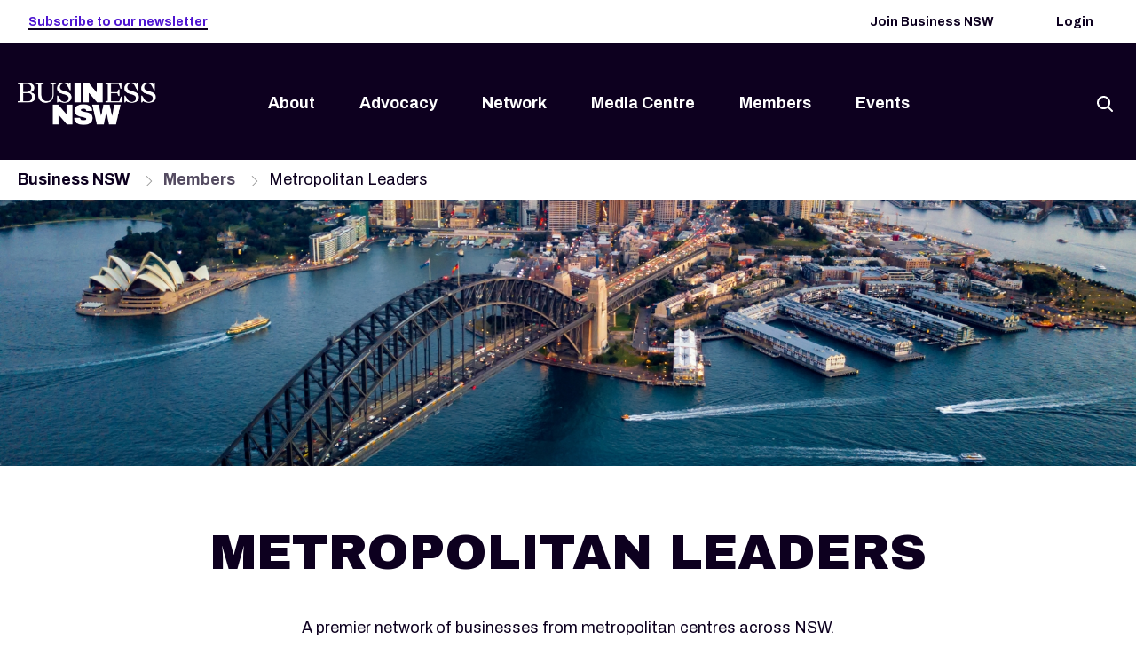

--- FILE ---
content_type: text/html; charset=utf-8
request_url: https://www.businessnsw.com/members/metropolitan-leaders
body_size: 8109
content:

<!DOCTYPE html>
<html lang="en">
<head>
    <meta charset="UTF-8" />
    <meta http-equiv="X-UA-Compatible" content="IE=edge" />
    <meta name="viewport" content="width=device-width, initial-scale=1.0" />
    
<link rel="shortcut icon" href="/getattachment/1fda53c8-41d7-4b4e-b925-909e77b8df60/BNSW-favicon.jpg?lang=en-AU&amp;ext=.jpg">

    <meta content="Join Metropolitan Leaders at Business NSW to strengthen the voice of businesses across NSW, advocating evidence-based policy solutions for economic growth and development." name="description" />
    <meta content="Metropolitan Leaders, NSW businesses, policy advocacy, economic development, Business NSW, Sydney, Western Sydney, Hunter, Illawarra" name="keywords" />
    <title>Metropolitan Leaders - Advocating for NSW Businesses | Business NSW</title>

    <link rel="preconnect" href="https://fonts.googleapis.com">
    <link rel="preconnect" href="https://fonts.gstatic.com" crossorigin>
    <link href="https://fonts.googleapis.com/css2?family=Archivo+Black&family=Archivo:ital,wght@0,300;0,400;0,500;0,600;0,700;1,300;1,400;1,500;1,600;1,700&family=Taviraj:ital,wght@0,100;0,200;0,300;0,400;0,700;1,100;1,200;1,300;1,400&display=swap" rel="stylesheet" />

    <link href="/_content/Kentico.Content.Web.Rcl/Content/Bundles/Public/systemPageComponents.min.css" rel="stylesheet" />


    <link rel="stylesheet" href="/assets/css/atf.css?v=eZmN9W7D1mRwQ_84f5PSQkyZ9bRma3ekKH3q75VjI30" />
    <link rel="stylesheet" href="/assets/css/style.css?v=JtfXmJpElT1_nqEtFNBjSWUgkTFwa6s-sFknwqp0_Ro" />
    <link rel="stylesheet" href="/assets/css/home.css?v=47DEQpj8HBSa-_TImW-5JCeuQeRkm5NMpJWZG3hSuFU" />
    <link rel="stylesheet" href="/assets/css/aos.css?v=cxaBZx3e4UIhOjJC5KbTRErq4cT34GMIR5A9qxKSI5g" />
    <script type="module" src="/assets/js/script.js?v=U6HQSoqOJfO5jGxb9PUd9EotjFC9pfdQQfJJ-atO8cc"></script>
    <script src="https://cdnjs.cloudflare.com/ajax/libs/jquery/3.7.1/jquery.min.js"
            integrity="sha512-v2CJ7UaYy4JwqLDIrZUI/4hqeoQieOmAZNXBeQyjo21dadnwR+8ZaIJVT8EE2iyI61OV8e6M8PP2/4hpQINQ/g=="
            crossorigin="anonymous" referrerpolicy="no-referrer"></script>
    <script src="https://www.google.com/recaptcha/api.js" async defer></script>

    
    
    <style>
        #kentico-form_ContentText_Value {
            height: 110px;
        }
    </style>
        <!-- Google Tag Manager -->
    <script>
        (function (w, d, s, l, i) {
            w[l] = w[l] || []; w[l].push({
                'gtm.start':
                    new Date().getTime(), event: 'gtm.js'
            }); var f = d.getElementsByTagName(s)[0],
                j = d.createElement(s), dl = l != 'dataLayer' ? '&l=' + l : ''; j.async = true; j.src =
                    'https://www.googletagmanager.com/gtm.js?id=' + i + dl; f.parentNode.insertBefore(j, f);
        })(window, document, 'script', 'dataLayer', 'GTM-KX25RXDN');</script>
    <!-- End Google Tag Manager -->

    <script type="text/javascript" src="" async></script>
</head>
<body>
        <!-- Google Tag Manager (noscript) -->
    <noscript>
        <iframe src="https://www.googletagmanager.com/ns.html?id=GTM-KX25RXDN" height="0" width="0" style="display:none;visibility:hidden"></iframe>
    </noscript>
    <!-- End Google Tag Manager (noscript) -->

    
<header class="header">
    <div class="header__topbar d-none d-lm-block">
        <div class="px-7">
            <ul class="nav justify-content-end">
                <li class="me-auto">
                    <a href="/members/newsletter-sign-up" class="link-blue">Subscribe to our newsletter</a>
                </li>
                        <li class="nav-item">
                            <a class="nav-link" href="/members/join-business-nsw">Join Business NSW</a>
                        </li>
                    <li class="nav-item">
                        <a href="/useraccount?returnUrl=/members/metropolitan-leaders">
                            <span class="nav-link">
                                Login
                            </span>
                        </a>
                    </li>
            </ul>
        </div>
    </div>
    <div class="container-xxl header__mainbar">
        <nav class="navbar navbar-expand-lm py-0">
            <div class="container-fluid justify-content-between px-0 header__mainbar--top">
                <button id="menuToggler" class="navbar-toggler" type="button" data-bs-toggle="collapse"
                        data-bs-target="#mainMenu" aria-controls="navbarNavDropdown" aria-expanded="false"
                        aria-label="Toggle navigation">
                    <!-- example of using svg with external svg loader -->
                    <svg class="icon icon--hamburger" aria-hidden="true" width="20" height="16">
                        <use xlink:href="/assets/imgs/icons/svg.svg#hamburger"></use>
                    </svg> <!-- example of using svg with external svg loader -->
                    <svg class="icon icon--close" aria-hidden="true" width="18" height="18">
                        <use xlink:href="/assets/imgs/icons/svg.svg#close"></use>
                    </svg>
                </button>
                <a class="navbar-brand m-0" href="/">
                    <img src="/getattachment/40f550c9-eec4-49e9-bad1-30295fc93c89/logo.png?lang=en-AU&amp;ext=.png" width="165" height="48"
                         alt="Logo Alt" />
                </a>

                <div class="searchbar d-flex align-items-center">
                    <!-- example of using svg with external svg loader -->
                    <svg class="icon searchbar__icon searchbar__icon--close searchbar__icon--close-mb" aria-hidden="true"
                         width="18" height="18">
                        <use xlink:href="/assets/imgs/icons/svg.svg#chevron"></use>
                    </svg>
                        <input id="ipSearch" type="text" class="form-control searchbar__form-control" placeholder="Search"
                           aria-label="Search">
                            <!-- example of using svg with external svg loader -->
                            <svg class="icon searchbar__icon searchbar__icon--search" aria-hidden="true" width="18" height="18">
                                <use xlink:href="/assets/imgs/icons/svg.svg#search"></use>
                            </svg>
                            <!-- example of using svg with external svg loader -->
                    <svg class="icon searchbar__icon searchbar__icon--close searchbar__icon--close-pc ms-3" aria-hidden="true"
                         width="18" height="18">
                        <use xlink:href="/assets/imgs/icons/svg.svg#close"></use>
                    </svg>
                    <div class="searchbar__refine">
                        <label for="refine" class="display-6">Refine</label>
                        <select id="refine">
                            <option value="">Select category</option>
                            <option value="category1">Category 1</option>
                            <option value="category2">Category 2</option>
                        </select>
                        <!-- example of using svg with external svg loader -->
                        <svg class="icon searchbar__icon searchbar__icon--refine" aria-hidden="true" width="26" height="26">
                            <use xlink:href="/assets/imgs/icons/svg.svg#chevron"></use>
                        </svg>
                    </div>


                </div>
            </div>
            <div class="collapse navbar-collapse w-100 header__mainbar--bottom" id="mainMenu">
                    <ul class="accordion header__mainbar-menu" id="accordionMenu">
                            <li class="header__mainbar-menu-item">
                                    <a class="header__mainbar-menu-link" data-bs-toggle="collapse" href="#collapse-ie0azms3q4"
                           aria-expanded="false" aria-controls="collapse-ie0azms3q4">
                                        About
                                    </a>
                                    <div id="collapse-ie0azms3q4" class="accordion-collapse collapse" aria-labelledby="headingOne"
                                 data-bs-parent="#accordionMenu">
                                        <ul class="accordion-body container-xxl">
                                                <li class="header__mainbar-submenu-item">
                                                    <a href="/about/about-business-nsw">About Business NSW</a>
                                                </li>
                                                <li class="header__mainbar-submenu-item">
                                                    <a href="/about/welcome-to-business-nsw">Welcome to Business NSW</a>
                                                </li>
                                                <li class="header__mainbar-submenu-item">
                                                    <a href="/about/annual-reports">Annual reports</a>
                                                </li>
                                        </ul>
                                    </div>
                            </li>
                            <li class="header__mainbar-menu-item">
                                    <a class="header__mainbar-menu-link" data-bs-toggle="collapse" href="#collapse-ty3ur9ja74"
                           aria-expanded="false" aria-controls="collapse-ty3ur9ja74">
                                        Advocacy
                                    </a>
                                    <div id="collapse-ty3ur9ja74" class="accordion-collapse collapse" aria-labelledby="headingOne"
                                 data-bs-parent="#accordionMenu">
                                        <ul class="accordion-body container-xxl">
                                                <li class="header__mainbar-submenu-item">
                                                    <a href="/advocacy/why-we-advocate">Why we advocate</a>
                                                </li>
                                                <li class="header__mainbar-submenu-item">
                                                    <a href="/advocacy/our-advocacy-agenda">Our Advocacy Agenda</a>
                                                </li>
                                                <li class="header__mainbar-submenu-item">
                                                    <a href="/advocacy/submissions">Submissions</a>
                                                </li>
                                                <li class="header__mainbar-submenu-item">
                                                    <a href="/advocacy/surveys">Surveys</a>
                                                </li>
                                                <li class="header__mainbar-submenu-item">
                                                    <a href="/advocacy/thought-leadership">Thought leadership</a>
                                                </li>
                                        </ul>
                                    </div>
                            </li>
                            <li class="header__mainbar-menu-item">
                                    <a class="header__mainbar-menu-link" data-bs-toggle="collapse" href="#collapse-wkqgkygqvu"
                           aria-expanded="false" aria-controls="collapse-wkqgkygqvu">
                                        Network
                                    </a>
                                    <div id="collapse-wkqgkygqvu" class="accordion-collapse collapse" aria-labelledby="headingOne"
                                 data-bs-parent="#accordionMenu">
                                        <ul class="accordion-body container-xxl">
                                                <li class="header__mainbar-submenu-item">
                                                    <a href="/regions/nsw-metropolitan">NSW Metropolitan</a>
                                                </li>
                                                <li class="header__mainbar-submenu-item">
                                                    <a href="/regions/nsw-regions">NSW Regional</a>
                                                </li>
                                                <li class="header__mainbar-submenu-item">
                                                    <a href="/regions/association-alliance-program">Association Alliance Program</a>
                                                </li>
                                                <li class="header__mainbar-submenu-item">
                                                    <a href="/regions/apprenticeship-support-australia">Apprenticeship Support Australia</a>
                                                </li>
                                                <li class="header__mainbar-submenu-item">
                                                    <a href="/regions/australian-business-industrial">Australian Business Industrial</a>
                                                </li>
                                        </ul>
                                    </div>
                            </li>
                            <li class="header__mainbar-menu-item">
                                    <a class="header__mainbar-menu-link" data-bs-toggle="collapse" href="#collapse-pzxuolzx08"
                           aria-expanded="false" aria-controls="collapse-pzxuolzx08">
                                        Media Centre
                                    </a>
                                    <div id="collapse-pzxuolzx08" class="accordion-collapse collapse" aria-labelledby="headingOne"
                                 data-bs-parent="#accordionMenu">
                                        <ul class="accordion-body container-xxl">
                                                <li class="header__mainbar-submenu-item">
                                                    <a href="/media-centre/media-release">Media Releases</a>
                                                </li>
                                                <li class="header__mainbar-submenu-item">
                                                    <a href="/media-centre/media-contacts">Media Contacts</a>
                                                </li>
                                                <li class="header__mainbar-submenu-item">
                                                    <a href="/media-centre/in-the-news">In the news</a>
                                                </li>
                                        </ul>
                                    </div>
                            </li>
                            <li class="header__mainbar-menu-item">
                                    <a class="header__mainbar-menu-link" data-bs-toggle="collapse" href="#collapse-ymsrec2slv"
                           aria-expanded="false" aria-controls="collapse-ymsrec2slv">
                                        Members
                                    </a>
                                    <div id="collapse-ymsrec2slv" class="accordion-collapse collapse" aria-labelledby="headingOne"
                                 data-bs-parent="#accordionMenu">
                                        <ul class="accordion-body container-xxl">
                                                <li class="header__mainbar-submenu-item">
                                                    <a href="/members/membership-packages">Membership Packages</a>
                                                </li>
                                                <li class="header__mainbar-submenu-item">
                                                    <a href="/members/my-membership">My Membership</a>
                                                </li>
                                                <li class="header__mainbar-submenu-item">
                                                    <a href="/members/member-alerts">Member Alerts</a>
                                                </li>
                                                <li class="header__mainbar-submenu-item">
                                                    <a href="/members/member-benefits">Member Benefits</a>
                                                </li>
                                                <li class="header__mainbar-submenu-item">
                                                    <a href="/members/join-business-nsw">Join Business NSW</a>
                                                </li>
                                                <li class="header__mainbar-submenu-item">
                                                    <a href="/members/exporting-and-international">Exporting and International</a>
                                                </li>
                                        </ul>
                                    </div>
                            </li>
                            <li class="header__mainbar-menu-item">
                                    <a class="header__mainbar-menu-link" data-bs-toggle="collapse" href="#collapse-u3jemgfu0z"
                           aria-expanded="false" aria-controls="collapse-u3jemgfu0z">
                                        Events
                                    </a>
                                    <div id="collapse-u3jemgfu0z" class="accordion-collapse collapse" aria-labelledby="headingOne"
                                 data-bs-parent="#accordionMenu">
                                        <ul class="accordion-body container-xxl">
                                                <li class="header__mainbar-submenu-item">
                                                    <a href="/events/upcoming-event">Upcoming Events</a>
                                                </li>
                                                <li class="header__mainbar-submenu-item">
                                                    <a href="/events/recent-events">Recent Events</a>
                                                </li>
                                                <li class="header__mainbar-submenu-item">
                                                    <a href="/events/on-demand-learning-hub">On-Demand Learning Hub</a>
                                                </li>
                                                <li class="header__mainbar-submenu-item">
                                                    <a href="/events/chifley-venue-hire">Venue Hire</a>
                                                </li>
                                        </ul>
                                    </div>
                            </li>
                    </ul>
                    <ul class="navbar-nav d-lm-none header__topbar--mobile">
                            <li>
                                <a class="" href="/members/join-business-nsw">Join Business NSW</a>
                            </li>
                            <li>
                                <a class="" href="/useraccount?returnUrl=/members/metropolitan-leaders">Login</a>
                            </li>
                    </ul>
            </div>
        </nav>
    </div>
</header>
<script>
    $(document).ready(() => {
        $('#ipSearch').on('keypress', (e) => {
            if (e.which == 13) {
                search()
            }
        })
        $('.searchbar__icon--search').on('click', () => {
            search()
        })
        function search(){
            let searchStr = $('#ipSearch').val().trim()
            if(!searchStr) return
            window.location.href = "/search-results?searchstring=" + encodeURIComponent(searchStr)
        }
    })
</script>


    <main>

        <div class="container-xxl">
            <div class="row">
                <div class="col-12">
                    <nav aria-label="breadcrumb">
                        <ol class="breadcrumb ">
                                <li class="breadcrumb-item">
                                        <a title="Business NSW" data-disabled="false" aria-label="Navigate to Business NSW page">
                                                 Business NSW
                                        </a>
                                </li>
                                <li class="breadcrumb-item">
                                        <a title="Members" data-disabled="true" aria-label="Navigate to Members page">
                                                 Members
                                        </a>
                                </li>
                            <li class="breadcrumb-item active" aria-current="page">Metropolitan Leaders</li>
                        </ol>
                    </nav>
                </div>
            </div>
        </div>




    <section class="banner banner--content-empty">
        <picture class="bg-img banner-background">
            <img src="https://bczsaprodassetstorage.blob.core.windows.net/businessnswmedia/nswbcsharedmedia/businessnsw/media/webpage%20header%20images/header-metropolitan-leaders.jpg?ext=.jpg">
        </picture>
    </section>






	<section class="bg-white" style="" data-name="">
		<div class="container-xxl">
			<div class="row">
				<div class="col">
				</div>
			</div>
			<div class="row">
				<div class="col">
					







    <div class="fr-view">
        <div class="banner-heading" id="isPasted"><h1 class="banner-title" style="text-align: center">Metropolitan Leaders</h1><p style="text-align: center">A premier network of businesses from metropolitan centres across NSW.</p></div>
    </div>


    


				</div>
			</div>
		</div>
	</section>






<section>
	<div class="container-xxl">
		<div class="row">
			<div class="col">
			</div>
		</div>
		<div class="row">
			<div class="col-md-6 order-md-2">
				







    <div class="fr-view">
        <h3 id="isPasted">Championing businesses across NSW for almost 200 years</h3><p>For nearly two centuries, we’ve supported businesses across New South Wales to grow, adapt, and reach their full potential.</p><p>Our strength lies in developing evidence-based policy solutions that create the right conditions for businesses to thrive. With unmatched access to the business community, we stay ahead of shifting needs and priorities - bringing those insights directly to government and driving meaningful change.</p><p>Our impact is built on unity. Together, we amplify the voice of business through a powerful, collective advocacy platform.</p>
    </div>


    


			</div>
			<div class="col-md-6">
				







    <div class="fr-view">
        <p><img src="https://bczsaprodassetstorage.blob.core.windows.net/businessnswmedia/nswbcsharedmedia/businessnsw/media/images_bnsw/sydney-cquay.jpg" alt="city skyline" style="width: 540px" class="fr-fic fr-dib"></p>
    </div>


    


			</div>
		</div>
	</div>
</section>


	<section class="bg-white" style="" data-name="">
		<div class="container-xxl">
			<div class="row">
				<div class="col">
				</div>
			</div>
			<div class="row">
				<div class="col">
					







    <div class="fr-view">
        <h2><strong data-start="724" data-end="761" id="isPasted">Ready to be part of the movement?</strong></h2><p>Explore your region below to join the community.</p><p><br></p>
    </div>


    







<section class="article-list py-0">
    <div class="">
        <div class="row">
                <div class="col-sm-6 col-lm-4">
                    <article class="article ">
                        <a href="https://www.businessillawarra.com" title="Illawarra" target="_blank" style="text-decoration: none; color: inherit;">
                            <div class="article-img bg-img">
                                    <img class="img-fluid"
                                     src="https://bczsaprodassetstorage.blob.core.windows.net/businessnswmedia/nswbcsharedmedia/businessnsw/media/webpage%20tile%20images%20(540x362)/metropolitan-leaders-illawarra.jpg?ext=.jpg" alt="Illawarra">
                            </div>
                                <div class="article-body">
                                    <small class="article-category text-primary">NSW Metropolitan</small>
                                    <h3 class="article-title mt-4">Illawarra</h3>
                                </div>
                        </a>
                    </article>
                </div>
                <div class="col-sm-6 col-lm-4">
                    <article class="article ">
                        <a href="https://www.businesshunter.com/" title="Hunter" target="_blank" style="text-decoration: none; color: inherit;">
                            <div class="article-img bg-img">
                                    <img class="img-fluid"
                                     src="https://bczsaprodassetstorage.blob.core.windows.net/businessnswmedia/nswbcsharedmedia/businessnsw/media/webpage%20tile%20images%20(540x362)/metropolitan-leaders-hunter.jpg?ext=.jpg" alt="Hunter">
                            </div>
                                <div class="article-body">
                                    <small class="article-category text-primary">NSW Metropolitan</small>
                                    <h3 class="article-title mt-4">Hunter</h3>
                                </div>
                        </a>
                    </article>
                </div>
                <div class="col-sm-6 col-lm-4">
                    <article class="article ">
                        <a href="https://www.businesssydney.com/" title="Sydney" target="_blank" style="text-decoration: none; color: inherit;">
                            <div class="article-img bg-img">
                                    <img class="img-fluid"
                                     src="https://bczsaprodassetstorage.blob.core.windows.net/businessnswmedia/nswbcsharedmedia/businessnsw/media/webpage%20tile%20images%20(540x362)/metropolitan-leaders-sydney.jpg?ext=.jpg" alt="Sydney">
                            </div>
                                <div class="article-body">
                                    <small class="article-category text-primary">NSW Metropolitan</small>
                                    <h3 class="article-title mt-4">Sydney</h3>
                                </div>
                        </a>
                    </article>
                </div>
                <div class="col-sm-6 col-lm-4">
                    <article class="article ">
                        <a href="https://www.businesswesternsydney.com/" title="Western Sydney" target="_blank" style="text-decoration: none; color: inherit;">
                            <div class="article-img bg-img">
                                    <img class="img-fluid"
                                     src="https://bczsaprodassetstorage.blob.core.windows.net/businessnswmedia/nswbcsharedmedia/businessnsw/media/webpage%20tile%20images%20(540x362)/metropolitan-leaders-western-sydney.jpg?ext=.jpg" alt="Western Sydney">
                            </div>
                                <div class="article-body">
                                    <small class="article-category text-primary">NSW Metropolitan</small>
                                    <h3 class="article-title mt-4">Western Sydney</h3>
                                </div>
                        </a>
                    </article>
                </div>
        </div>
    </div>
</section>
    


				</div>
			</div>
		</div>
	</section>




</main>

    
<footer class="footer">
    <div class="container-xxl">
        <div class="row">
            <div class="col-lm-2 footer__logo mb-6">
                <a href="#" class="mb-3">
                    <img src="/getattachment/40f550c9-eec4-49e9-bad1-30295fc93c89/logo.png?lang=en-AU&amp;ext=.png" width="156" alt="logo" />
                </a>
            </div>
            <div class="col-lm-10">
                <div class="row footer__menu-group">
        <div class="col">
            <div class="footer__menu-group-item">
                <h4 class="footer__menu-group-title"> About</h4>
                <ul class="footer__menu-group-list">
                        <li class="footer__menu-group-list-item">
                            <a href="/about/about-business-nsw" class="footer__menu-group-list-link" target="_self">About Us</a>
                        </li>
                        <li class="footer__menu-group-list-item">
                            <a href="/about/executive-leadership" class="footer__menu-group-list-link" target="_self">Executive Leadership</a>
                        </li>
                        <li class="footer__menu-group-list-item">
                            <a href="/about/governance" class="footer__menu-group-list-link" target="_self">Governance</a>
                        </li>
                        <li class="footer__menu-group-list-item">
                            <a href="/about/acknowledgement-of-country" class="footer__menu-group-list-link" target="_self">Acknowledgement of Country</a>
                        </li>
                </ul>
            </div>
        </div>
        <div class="col">
            <div class="footer__menu-group-item">
                <h4 class="footer__menu-group-title">Advocacy</h4>
                <ul class="footer__menu-group-list">
                        <li class="footer__menu-group-list-item">
                            <a href="/advocacy/why-we-advocate" class="footer__menu-group-list-link" target="_self">Why we advocate</a>
                        </li>
                        <li class="footer__menu-group-list-item">
                            <a href="/advocacy/our-advocacy-agenda" class="footer__menu-group-list-link" target="_self">Advocacy agenda</a>
                        </li>
                        <li class="footer__menu-group-list-item">
                            <a href="/advocacy/submissions" class="footer__menu-group-list-link" target="_self">Submissions</a>
                        </li>
                        <li class="footer__menu-group-list-item">
                            <a href="/advocacy/surveys" class="footer__menu-group-list-link" target="_self">Surveys</a>
                        </li>
                </ul>
            </div>
        </div>
        <div class="col">
            <div class="footer__menu-group-item">
                <h4 class="footer__menu-group-title">Network</h4>
                <ul class="footer__menu-group-list">
                        <li class="footer__menu-group-list-item">
                            <a href="/regions/nsw-metropolitan" class="footer__menu-group-list-link" target="_self">NSW Metropolitan</a>
                        </li>
                        <li class="footer__menu-group-list-item">
                            <a href="/regions/nsw-regions" class="footer__menu-group-list-link" target="_self">NSW Regional</a>
                        </li>
                </ul>
            </div>
        </div>
        <div class="col">
            <div class="footer__menu-group-item">
                <h4 class="footer__menu-group-title">Media</h4>
                <ul class="footer__menu-group-list">
                        <li class="footer__menu-group-list-item">
                            <a href="/media-centre/media-release" class="footer__menu-group-list-link" target="_self">Media Release</a>
                        </li>
                        <li class="footer__menu-group-list-item">
                            <a href="/media-centre/media-contacts" class="footer__menu-group-list-link" target="_self">Media Contacts</a>
                        </li>
                        <li class="footer__menu-group-list-item">
                            <a href="/members/member-alerts" class="footer__menu-group-list-link" target="_self">Member Updates</a>
                        </li>
                        <li class="footer__menu-group-list-item">
                            <a href="/advocacy/advocacy-in-action-news" class="footer__menu-group-list-link" target="_self">Advocacy in Action: News</a>
                        </li>
                </ul>
            </div>
        </div>
        <div class="col">
            <div class="footer__menu-group-item">
                <h4 class="footer__menu-group-title">Membership</h4>
                <ul class="footer__menu-group-list">
                        <li class="footer__menu-group-list-item">
                            <a href="/members/join-business-nsw" class="footer__menu-group-list-link" target="_self">Join Business NSW</a>
                        </li>
                        <li class="footer__menu-group-list-item">
                            <a href="/members/my-membership" class="footer__menu-group-list-link" target="_self">My Membership</a>
                        </li>
                        <li class="footer__menu-group-list-item">
                            <a href="/members/advice-line-call" class="footer__menu-group-list-link" target="_self">Workplace Advice Line</a>
                        </li>
                        <li class="footer__menu-group-list-item">
                            <a href="/members/membership-terms-and-conditions" class="footer__menu-group-list-link" target="_self">Membership Terms &amp; Conditions</a>
                        </li>
                </ul>
            </div>
        </div>
        <div class="col">
            <div class="footer__menu-group-item">
                <h4 class="footer__menu-group-title">Events</h4>
                <ul class="footer__menu-group-list">
                        <li class="footer__menu-group-list-item">
                            <a href="/events/partnership-opportunities" class="footer__menu-group-list-link" target="_self">Partnership Opportunities</a>
                        </li>
                </ul>
            </div>
        </div>
        <div class="col">
            <div class="footer__menu-group-item">
                <h4 class="footer__menu-group-title">Contact Us</h4>
                <ul class="footer__menu-group-list">
                        <li class="footer__menu-group-list-item">
                            <a href="/contact" class="footer__menu-group-list-link" target="_self">Contact us</a>
                        </li>
                </ul>
            </div>
        </div>
                </div>

                <div class="row footer__copyright align-items-center justify-content-between">
                    <div class="col col-auto">
                        <a href="https://www.mybusiness.com.au/website-terms-of-use" id="link-term-of-use" target="_blank">Website terms of use</a>
                    </div>
                    <div class="col col-auto">
                        <a href="/privacy-policy" id="link-privacy" target="_blank">Privacy policy</a>
                    </div>
                        <div class="col col-auto footer__copyright-social">
                            <span class="opacity-50 pe-lm-5">Follow us on</span>
                            <div class="social d-lm-inline-block">
                                    <a href="https://www.facebook.com/BusinessNewSouthWales" target="_blank" rel="nofollow" aria-label="Share this article on Facebook" class="social__link">
                                        <!-- example of using svg with external svg loader -->
                                        <svg class="icon " aria-hidden="true" width="18" height="18">
                                            <use xlink:href="/assets/imgs/icons/svg.svg#facebook"></use>
                                        </svg>
                                    </a>
                                    <a href="https://twitter.com/Business_NSW" target="_blank" rel="nofollow" aria-label="Share this article on Twitter" class="social__link">
                                        <!-- example of using svg with external svg loader -->
                                        <svg class="icon " aria-hidden="true" width="18" height="18">
                                            <use xlink:href="/assets/imgs/icons/svg.svg#twitter"></use>
                                        </svg>
                                    </a>
                                    <a href="https://www.linkedin.com/company/businessnsw" target="_blank" rel="nofollow" aria-label="Share this article on Linkedin" class="social__link">
                                        <!-- example of using svg with external svg loader -->
                                        <svg class="icon " aria-hidden="true" width="18" height="18">
                                            <use xlink:href="/assets/imgs/icons/svg.svg#linkedin"></use>
                                        </svg>
                                    </a>
                                    <a href="https://www.instagram.com/business_nsw/" target="_blank" rel="nofollow" aria-label="Share this article on Instagram" class="social__link">
                                        <!-- example of using svg with external svg loader -->
                                        <svg class="icon " aria-hidden="true" width="18" height="18">
                                            <use xlink:href="/assets/imgs/icons/svg.svg#instagram"></use>
                                        </svg>
                                    </a>
                            </div>
                        </div>
                </div>
            </div>

            <div class="mt-5 text-center fz-14px ft-copyright">
                <span>&copy; <span id="year"></span> <b>Business NSW. </b> ABN 63 000 014 504. All rights reserved. </span>
            </div>
        </div>
    </div>
</footer>



    <script src="/_content/Kentico.Content.Web.Rcl/Scripts/jquery-3.5.1.js"></script>
<script src="/_content/Kentico.Content.Web.Rcl/Scripts/jquery.unobtrusive-ajax.js"></script>
<script type="text/javascript">
window.kentico = window.kentico || {};
window.kentico.builder = {}; 
window.kentico.builder.useJQuery = true;</script><script src="/_content/Kentico.Content.Web.Rcl/Content/Bundles/Public/systemFormComponents.min.js"></script>



    <script>
        const loadingSection = `<section class="loading-section">
                                    <div class="container-xxl">
                                        <div class="row">
                                            <div class="loading">
                                                <div class="circle-border"></div>
                                            </div>
                                        </div>
                                    </div>
                                </section>`
    </script>
    
 
    <script>
        $('.ft-copyright #year').text(new Date().getFullYear())
    </script>
</body>
</html>


--- FILE ---
content_type: text/css
request_url: https://www.businessnsw.com/assets/css/atf.css?v=eZmN9W7D1mRwQ_84f5PSQkyZ9bRma3ekKH3q75VjI30
body_size: 113026
content:
@charset "UTF-8";@font-face{font-family:"Font Awesome 6 Brands";font-style:normal;font-weight:400;font-display:block;src:url(/assets/css/fa-brands-400.woff2) format("woff2"),url(/assets/css/fa-brands-400.ttf) format("truetype")}:root,:host{--fa-style-family-classic: "Font Awesome 6 Free";--fa-font-regular: normal 400 1em/1 "Font Awesome 6 Free"}@font-face{font-family:"Font Awesome 6 Free";font-style:normal;font-weight:400;font-display:block;src:url(/assets/css/fa-regular-400.woff2) format("woff2"),url(/assets/css/fa-regular-400.ttf) format("truetype")}.far,.fa-regular{font-weight:400}@font-face{font-family:"Font Awesome 6 Free";font-style:normal;font-weight:900;font-display:block;src:url(/assets/css/fa-solid-900.woff2) format("woff2"),url(/assets/css/fa-solid-900.ttf) format("truetype")}.fa-beat{animation-name:fa-beat;animation-delay:0s;animation-delay:var(--fa-animation-delay, 0s);animation-direction:normal;animation-direction:var(--fa-animation-direction, normal);animation-duration:1s;animation-duration:var(--fa-animation-duration, 1s);animation-iteration-count:infinite;animation-iteration-count:var(--fa-animation-iteration-count, infinite);animation-timing-function:ease-in-out;animation-timing-function:var(--fa-animation-timing, ease-in-out)}.fa-bounce{animation-name:fa-bounce;animation-delay:0s;animation-delay:var(--fa-animation-delay, 0s);animation-direction:normal;animation-direction:var(--fa-animation-direction, normal);animation-duration:1s;animation-duration:var(--fa-animation-duration, 1s);animation-iteration-count:infinite;animation-iteration-count:var(--fa-animation-iteration-count, infinite);animation-timing-function:cubic-bezier(.28,.84,.42,1);animation-timing-function:var(--fa-animation-timing, cubic-bezier(.28, .84, .42, 1))}.fa-fade{animation-name:fa-fade;animation-delay:0s;animation-delay:var(--fa-animation-delay, 0s);animation-direction:normal;animation-direction:var(--fa-animation-direction, normal);animation-duration:1s;animation-duration:var(--fa-animation-duration, 1s);animation-iteration-count:infinite;animation-iteration-count:var(--fa-animation-iteration-count, infinite);animation-timing-function:cubic-bezier(.4,0,.6,1);animation-timing-function:var(--fa-animation-timing, cubic-bezier(.4, 0, .6, 1))}.fa-beat-fade{animation-name:fa-beat-fade;animation-delay:0s;animation-delay:var(--fa-animation-delay, 0s);animation-direction:normal;animation-direction:var(--fa-animation-direction, normal);animation-duration:1s;animation-duration:var(--fa-animation-duration, 1s);animation-iteration-count:infinite;animation-iteration-count:var(--fa-animation-iteration-count, infinite);animation-timing-function:cubic-bezier(.4,0,.6,1);animation-timing-function:var(--fa-animation-timing, cubic-bezier(.4, 0, .6, 1))}.fa-flip{animation-name:fa-flip;animation-delay:0s;animation-delay:var(--fa-animation-delay, 0s);animation-direction:normal;animation-direction:var(--fa-animation-direction, normal);animation-duration:1s;animation-duration:var(--fa-animation-duration, 1s);animation-iteration-count:infinite;animation-iteration-count:var(--fa-animation-iteration-count, infinite);animation-timing-function:ease-in-out;animation-timing-function:var(--fa-animation-timing, ease-in-out)}.fa-shake{animation-name:fa-shake;animation-delay:0s;animation-delay:var(--fa-animation-delay, 0s);animation-direction:normal;animation-direction:var(--fa-animation-direction, normal);animation-duration:1s;animation-duration:var(--fa-animation-duration, 1s);animation-iteration-count:infinite;animation-iteration-count:var(--fa-animation-iteration-count, infinite);animation-timing-function:linear;animation-timing-function:var(--fa-animation-timing, linear)}.fa-spin{animation-name:fa-spin;animation-delay:0s;animation-delay:var(--fa-animation-delay, 0s);animation-direction:normal;animation-direction:var(--fa-animation-direction, normal);animation-duration:2s;animation-duration:var(--fa-animation-duration, 2s);animation-iteration-count:infinite;animation-iteration-count:var(--fa-animation-iteration-count, infinite);animation-timing-function:linear;animation-timing-function:var(--fa-animation-timing, linear)}.fa-spin-reverse{--fa-animation-direction: reverse}.fa-pulse,.fa-spin-pulse{animation-name:fa-spin;animation-direction:normal;animation-direction:var(--fa-animation-direction, normal);animation-duration:1s;animation-duration:var(--fa-animation-duration, 1s);animation-iteration-count:infinite;animation-iteration-count:var(--fa-animation-iteration-count, infinite);animation-timing-function:steps(8);animation-timing-function:var(--fa-animation-timing, steps(8))}@media (prefers-reduced-motion: reduce){.fa-beat,.fa-bounce,.fa-fade,.fa-beat-fade,.fa-flip,.fa-pulse,.fa-shake,.fa-spin,.fa-spin-pulse{animation-delay:-1ms;animation-duration:1ms;animation-iteration-count:1;transition-delay:0s;transition-duration:0s}}@keyframes fa-beat{0%,90%{transform:scale(1)}45%{transform:scale(1.25);transform:scale(var(--fa-beat-scale, 1.25))}}@keyframes fa-bounce{0%{transform:scale(1) translateY(0)}10%{transform:scale(1.1,.9) translateY(0);transform:scale(var(--fa-bounce-start-scale-x, 1.1),var(--fa-bounce-start-scale-y, .9)) translateY(0)}30%{transform:scale(.9,1.1) translateY(-.5em);transform:scale(var(--fa-bounce-jump-scale-x, .9),var(--fa-bounce-jump-scale-y, 1.1)) translateY(var(--fa-bounce-height, -.5em))}50%{transform:scale(1.05,.95) translateY(0);transform:scale(var(--fa-bounce-land-scale-x, 1.05),var(--fa-bounce-land-scale-y, .95)) translateY(0)}57%{transform:scale(1) translateY(-.125em);transform:scale(1) translateY(var(--fa-bounce-rebound, -.125em))}64%{transform:scale(1) translateY(0)}to{transform:scale(1) translateY(0)}}@keyframes fa-fade{50%{opacity:.4;opacity:var(--fa-fade-opacity, .4)}}@keyframes fa-beat-fade{0%,to{opacity:.4;opacity:var(--fa-beat-fade-opacity, .4);transform:scale(1)}50%{opacity:1;transform:scale(1.125);transform:scale(var(--fa-beat-fade-scale, 1.125))}}@keyframes fa-flip{50%{transform:rotateY(-180deg);transform:rotate3d(var(--fa-flip-x, 0),var(--fa-flip-y, 1),var(--fa-flip-z, 0),var(--fa-flip-angle, -180deg))}}@keyframes fa-shake{0%{transform:rotate(-15deg)}4%{transform:rotate(15deg)}8%,24%{transform:rotate(-18deg)}12%,28%{transform:rotate(18deg)}16%{transform:rotate(-22deg)}20%{transform:rotate(22deg)}32%{transform:rotate(-12deg)}36%{transform:rotate(12deg)}40%,to{transform:rotate(0)}}@keyframes fa-spin{0%{transform:rotate(0)}to{transform:rotate(360deg)}}.fa-border{border-color:#eee;border-color:var(--fa-border-color, #eee);border-radius:.1em;border-radius:var(--fa-border-radius, .1em);border-style:solid;border-style:var(--fa-border-style, solid);border-width:.08em;border-width:var(--fa-border-width, .08em);padding:.2em .25em .15em;padding:var(--fa-border-padding, .2em .25em .15em)}.fa-pull-left{float:left;margin-right:.3em;margin-right:var(--fa-pull-margin, .3em)}.fa-pull-right{float:right;margin-left:.3em;margin-left:var(--fa-pull-margin, .3em)}.fa-fw{text-align:center;width:1.25em}.fa-ul{list-style-type:none;margin-left:2.5em;margin-left:var(--fa-li-margin, 2.5em);padding-left:0}.fa-ul>li{position:relative}.fa-li{left:-2em;left:calc(var(--fa-li-width, 2em) * -1);position:absolute;text-align:center;width:2em;width:var(--fa-li-width, 2em);line-height:inherit}.fa-rotate-90{transform:rotate(90deg)}.fa-rotate-180{transform:rotate(180deg)}.fa-rotate-270{transform:rotate(270deg)}.fa-flip-horizontal{transform:scaleX(-1)}.fa-flip-vertical{transform:scaleY(-1)}.fa-flip-both,.fa-flip-horizontal.fa-flip-vertical{transform:scale(-1)}.fa-rotate-by{transform:rotate(none);transform:rotate(var(--fa-rotate-angle, none))}.sr-only,.fa-sr-only{position:absolute;width:1px;height:1px;padding:0;margin:-1px;overflow:hidden;clip:rect(0,0,0,0);white-space:nowrap;border-width:0}.sr-only-focusable:not(:focus),.fa-sr-only-focusable:not(:focus){position:absolute;width:1px;height:1px;padding:0;margin:-1px;overflow:hidden;clip:rect(0,0,0,0);white-space:nowrap;border-width:0}.fa.fa-glass:before{content:""}.fa.fa-envelope-o{font-family:"Font Awesome 6 Free";font-weight:400}.fa.fa-envelope-o:before{content:""}.fa.fa-star-o{font-family:"Font Awesome 6 Free";font-weight:400}.fa.fa-star-o:before{content:""}.fa.fa-remove:before{content:""}.fa.fa-close:before{content:""}.fa.fa-gear:before{content:""}.fa.fa-trash-o{font-family:"Font Awesome 6 Free";font-weight:400}.fa.fa-trash-o:before{content:""}.fa.fa-home:before{content:""}.fa.fa-file-o{font-family:"Font Awesome 6 Free";font-weight:400}.fa.fa-file-o:before{content:""}.fa.fa-clock-o{font-family:"Font Awesome 6 Free";font-weight:400}.fa.fa-clock-o:before{content:""}.fa.fa-arrow-circle-o-down{font-family:"Font Awesome 6 Free";font-weight:400}.fa.fa-arrow-circle-o-down:before{content:""}.fa.fa-arrow-circle-o-up{font-family:"Font Awesome 6 Free";font-weight:400}.fa.fa-arrow-circle-o-up:before{content:""}.fa.fa-play-circle-o{font-family:"Font Awesome 6 Free";font-weight:400}.fa.fa-play-circle-o:before{content:""}.fa.fa-repeat:before{content:""}.fa.fa-rotate-right:before{content:""}.fa.fa-refresh:before{content:""}.fa.fa-list-alt{font-family:"Font Awesome 6 Free";font-weight:400}.fa.fa-list-alt:before{content:""}.fa.fa-dedent:before{content:""}.fa.fa-video-camera:before{content:""}.fa.fa-picture-o{font-family:"Font Awesome 6 Free";font-weight:400}.fa.fa-picture-o:before{content:""}.fa.fa-photo{font-family:"Font Awesome 6 Free";font-weight:400}.fa.fa-photo:before{content:""}.fa.fa-image{font-family:"Font Awesome 6 Free";font-weight:400}.fa.fa-image:before{content:""}.fa.fa-map-marker:before{content:""}.fa.fa-pencil-square-o{font-family:"Font Awesome 6 Free";font-weight:400}.fa.fa-pencil-square-o:before{content:""}.fa.fa-edit{font-family:"Font Awesome 6 Free";font-weight:400}.fa.fa-edit:before{content:""}.fa.fa-share-square-o:before{content:""}.fa.fa-check-square-o{font-family:"Font Awesome 6 Free";font-weight:400}.fa.fa-check-square-o:before{content:""}.fa.fa-arrows:before{content:""}.fa.fa-times-circle-o{font-family:"Font Awesome 6 Free";font-weight:400}.fa.fa-times-circle-o:before{content:""}.fa.fa-check-circle-o{font-family:"Font Awesome 6 Free";font-weight:400}.fa.fa-check-circle-o:before{content:""}.fa.fa-mail-forward:before{content:""}.fa.fa-expand:before{content:""}.fa.fa-compress:before{content:""}.fa.fa-eye,.fa.fa-eye-slash{font-family:"Font Awesome 6 Free";font-weight:400}.fa.fa-warning:before{content:""}.fa.fa-calendar:before{content:""}.fa.fa-arrows-v:before{content:""}.fa.fa-arrows-h:before{content:""}.fa.fa-bar-chart:before{content:""}.fa.fa-bar-chart-o:before{content:""}.fa.fa-twitter-square{font-family:"Font Awesome 6 Brands";font-weight:400}.fa.fa-twitter-square:before{content:""}.fa.fa-facebook-square{font-family:"Font Awesome 6 Brands";font-weight:400}.fa.fa-facebook-square:before{content:""}.fa.fa-gears:before{content:""}.fa.fa-thumbs-o-up{font-family:"Font Awesome 6 Free";font-weight:400}.fa.fa-thumbs-o-up:before{content:""}.fa.fa-thumbs-o-down{font-family:"Font Awesome 6 Free";font-weight:400}.fa.fa-thumbs-o-down:before{content:""}.fa.fa-heart-o{font-family:"Font Awesome 6 Free";font-weight:400}.fa.fa-heart-o:before{content:""}.fa.fa-sign-out:before{content:""}.fa.fa-linkedin-square{font-family:"Font Awesome 6 Brands";font-weight:400}.fa.fa-linkedin-square:before{content:""}.fa.fa-thumb-tack:before{content:""}.fa.fa-external-link:before{content:""}.fa.fa-sign-in:before{content:""}.fa.fa-github-square{font-family:"Font Awesome 6 Brands";font-weight:400}.fa.fa-github-square:before{content:""}.fa.fa-lemon-o{font-family:"Font Awesome 6 Free";font-weight:400}.fa.fa-lemon-o:before{content:""}.fa.fa-square-o{font-family:"Font Awesome 6 Free";font-weight:400}.fa.fa-square-o:before{content:""}.fa.fa-bookmark-o{font-family:"Font Awesome 6 Free";font-weight:400}.fa.fa-bookmark-o:before{content:""}.fa.fa-twitter,.fa.fa-facebook{font-family:"Font Awesome 6 Brands";font-weight:400}.fa.fa-facebook:before{content:""}.fa.fa-facebook-f{font-family:"Font Awesome 6 Brands";font-weight:400}.fa.fa-facebook-f:before{content:""}.fa.fa-github{font-family:"Font Awesome 6 Brands";font-weight:400}.fa.fa-credit-card{font-family:"Font Awesome 6 Free";font-weight:400}.fa.fa-feed:before{content:""}.fa.fa-hdd-o{font-family:"Font Awesome 6 Free";font-weight:400}.fa.fa-hdd-o:before{content:""}.fa.fa-hand-o-right{font-family:"Font Awesome 6 Free";font-weight:400}.fa.fa-hand-o-right:before{content:""}.fa.fa-hand-o-left{font-family:"Font Awesome 6 Free";font-weight:400}.fa.fa-hand-o-left:before{content:""}.fa.fa-hand-o-up{font-family:"Font Awesome 6 Free";font-weight:400}.fa.fa-hand-o-up:before{content:""}.fa.fa-hand-o-down{font-family:"Font Awesome 6 Free";font-weight:400}.fa.fa-hand-o-down:before{content:""}.fa.fa-globe:before{content:""}.fa.fa-tasks:before{content:""}.fa.fa-arrows-alt:before{content:""}.fa.fa-group:before{content:""}.fa.fa-chain:before{content:""}.fa.fa-cut:before{content:""}.fa.fa-files-o{font-family:"Font Awesome 6 Free";font-weight:400}.fa.fa-files-o:before{content:""}.fa.fa-floppy-o{font-family:"Font Awesome 6 Free";font-weight:400}.fa.fa-floppy-o:before{content:""}.fa.fa-save{font-family:"Font Awesome 6 Free";font-weight:400}.fa.fa-save:before{content:""}.fa.fa-navicon:before{content:""}.fa.fa-reorder:before{content:""}.fa.fa-magic:before{content:""}.fa.fa-pinterest,.fa.fa-pinterest-square{font-family:"Font Awesome 6 Brands";font-weight:400}.fa.fa-pinterest-square:before{content:""}.fa.fa-google-plus-square{font-family:"Font Awesome 6 Brands";font-weight:400}.fa.fa-google-plus-square:before{content:""}.fa.fa-google-plus{font-family:"Font Awesome 6 Brands";font-weight:400}.fa.fa-google-plus:before{content:""}.fa.fa-money:before{content:""}.fa.fa-unsorted:before{content:""}.fa.fa-sort-desc:before{content:""}.fa.fa-sort-asc:before{content:""}.fa.fa-linkedin{font-family:"Font Awesome 6 Brands";font-weight:400}.fa.fa-linkedin:before{content:""}.fa.fa-rotate-left:before{content:""}.fa.fa-legal:before{content:""}.fa.fa-tachometer:before{content:""}.fa.fa-dashboard:before{content:""}.fa.fa-comment-o{font-family:"Font Awesome 6 Free";font-weight:400}.fa.fa-comment-o:before{content:""}.fa.fa-comments-o{font-family:"Font Awesome 6 Free";font-weight:400}.fa.fa-comments-o:before{content:""}.fa.fa-flash:before{content:""}.fa.fa-clipboard:before{content:""}.fa.fa-lightbulb-o{font-family:"Font Awesome 6 Free";font-weight:400}.fa.fa-lightbulb-o:before{content:""}.fa.fa-exchange:before{content:""}.fa.fa-cloud-download:before{content:""}.fa.fa-cloud-upload:before{content:""}.fa.fa-bell-o{font-family:"Font Awesome 6 Free";font-weight:400}.fa.fa-bell-o:before{content:""}.fa.fa-cutlery:before{content:""}.fa.fa-file-text-o{font-family:"Font Awesome 6 Free";font-weight:400}.fa.fa-file-text-o:before{content:""}.fa.fa-building-o{font-family:"Font Awesome 6 Free";font-weight:400}.fa.fa-building-o:before{content:""}.fa.fa-hospital-o{font-family:"Font Awesome 6 Free";font-weight:400}.fa.fa-hospital-o:before{content:""}.fa.fa-tablet:before{content:""}.fa.fa-mobile:before{content:""}.fa.fa-mobile-phone:before{content:""}.fa.fa-circle-o{font-family:"Font Awesome 6 Free";font-weight:400}.fa.fa-circle-o:before{content:""}.fa.fa-mail-reply:before{content:""}.fa.fa-github-alt{font-family:"Font Awesome 6 Brands";font-weight:400}.fa.fa-folder-o{font-family:"Font Awesome 6 Free";font-weight:400}.fa.fa-folder-o:before{content:""}.fa.fa-folder-open-o{font-family:"Font Awesome 6 Free";font-weight:400}.fa.fa-folder-open-o:before{content:""}.fa.fa-smile-o{font-family:"Font Awesome 6 Free";font-weight:400}.fa.fa-smile-o:before{content:""}.fa.fa-frown-o{font-family:"Font Awesome 6 Free";font-weight:400}.fa.fa-frown-o:before{content:""}.fa.fa-meh-o{font-family:"Font Awesome 6 Free";font-weight:400}.fa.fa-meh-o:before{content:""}.fa.fa-keyboard-o{font-family:"Font Awesome 6 Free";font-weight:400}.fa.fa-keyboard-o:before{content:""}.fa.fa-flag-o{font-family:"Font Awesome 6 Free";font-weight:400}.fa.fa-flag-o:before{content:""}.fa.fa-mail-reply-all:before{content:""}.fa.fa-star-half-o{font-family:"Font Awesome 6 Free";font-weight:400}.fa.fa-star-half-o:before{content:""}.fa.fa-star-half-empty{font-family:"Font Awesome 6 Free";font-weight:400}.fa.fa-star-half-empty:before{content:""}.fa.fa-star-half-full{font-family:"Font Awesome 6 Free";font-weight:400}.fa.fa-star-half-full:before{content:""}.fa.fa-code-fork:before{content:""}.fa.fa-chain-broken:before{content:""}.fa.fa-unlink:before{content:""}.fa.fa-calendar-o{font-family:"Font Awesome 6 Free";font-weight:400}.fa.fa-calendar-o:before{content:""}.fa.fa-maxcdn,.fa.fa-html5,.fa.fa-css3{font-family:"Font Awesome 6 Brands";font-weight:400}.fa.fa-unlock-alt:before{content:""}.fa.fa-minus-square-o{font-family:"Font Awesome 6 Free";font-weight:400}.fa.fa-minus-square-o:before{content:""}.fa.fa-level-up:before{content:""}.fa.fa-level-down:before{content:""}.fa.fa-pencil-square:before{content:""}.fa.fa-external-link-square:before{content:""}.fa.fa-compass,.fa.fa-caret-square-o-down{font-family:"Font Awesome 6 Free";font-weight:400}.fa.fa-caret-square-o-down:before{content:""}.fa.fa-toggle-down{font-family:"Font Awesome 6 Free";font-weight:400}.fa.fa-toggle-down:before{content:""}.fa.fa-caret-square-o-up{font-family:"Font Awesome 6 Free";font-weight:400}.fa.fa-caret-square-o-up:before{content:""}.fa.fa-toggle-up{font-family:"Font Awesome 6 Free";font-weight:400}.fa.fa-toggle-up:before{content:""}.fa.fa-caret-square-o-right{font-family:"Font Awesome 6 Free";font-weight:400}.fa.fa-caret-square-o-right:before{content:""}.fa.fa-toggle-right{font-family:"Font Awesome 6 Free";font-weight:400}.fa.fa-toggle-right:before{content:""}.fa.fa-eur:before{content:""}.fa.fa-euro:before{content:""}.fa.fa-gbp:before{content:""}.fa.fa-usd:before{content:"$"}.fa.fa-dollar:before{content:"$"}.fa.fa-inr:before{content:""}.fa.fa-rupee:before{content:""}.fa.fa-jpy:before{content:""}.fa.fa-cny:before{content:""}.fa.fa-rmb:before{content:""}.fa.fa-yen:before{content:""}.fa.fa-rub:before{content:""}.fa.fa-ruble:before{content:""}.fa.fa-rouble:before{content:""}.fa.fa-krw:before{content:""}.fa.fa-won:before{content:""}.fa.fa-btc,.fa.fa-bitcoin{font-family:"Font Awesome 6 Brands";font-weight:400}.fa.fa-bitcoin:before{content:""}.fa.fa-file-text:before{content:""}.fa.fa-sort-alpha-asc:before{content:""}.fa.fa-sort-alpha-desc:before{content:""}.fa.fa-sort-amount-asc:before{content:""}.fa.fa-sort-amount-desc:before{content:""}.fa.fa-sort-numeric-asc:before{content:""}.fa.fa-sort-numeric-desc:before{content:""}.fa.fa-youtube-square{font-family:"Font Awesome 6 Brands";font-weight:400}.fa.fa-youtube-square:before{content:""}.fa.fa-youtube,.fa.fa-xing,.fa.fa-xing-square{font-family:"Font Awesome 6 Brands";font-weight:400}.fa.fa-xing-square:before{content:""}.fa.fa-youtube-play{font-family:"Font Awesome 6 Brands";font-weight:400}.fa.fa-youtube-play:before{content:""}.fa.fa-dropbox,.fa.fa-stack-overflow,.fa.fa-instagram,.fa.fa-flickr,.fa.fa-adn,.fa.fa-bitbucket,.fa.fa-bitbucket-square{font-family:"Font Awesome 6 Brands";font-weight:400}.fa.fa-bitbucket-square:before{content:""}.fa.fa-tumblr,.fa.fa-tumblr-square{font-family:"Font Awesome 6 Brands";font-weight:400}.fa.fa-tumblr-square:before{content:""}.fa.fa-long-arrow-down:before{content:""}.fa.fa-long-arrow-up:before{content:""}.fa.fa-long-arrow-left:before{content:""}.fa.fa-long-arrow-right:before{content:""}.fa.fa-apple,.fa.fa-windows,.fa.fa-android,.fa.fa-linux,.fa.fa-dribbble,.fa.fa-skype,.fa.fa-foursquare,.fa.fa-trello,.fa.fa-gratipay,.fa.fa-gittip{font-family:"Font Awesome 6 Brands";font-weight:400}.fa.fa-gittip:before{content:""}.fa.fa-sun-o{font-family:"Font Awesome 6 Free";font-weight:400}.fa.fa-sun-o:before{content:""}.fa.fa-moon-o{font-family:"Font Awesome 6 Free";font-weight:400}.fa.fa-moon-o:before{content:""}.fa.fa-vk,.fa.fa-weibo,.fa.fa-renren,.fa.fa-pagelines,.fa.fa-stack-exchange{font-family:"Font Awesome 6 Brands";font-weight:400}.fa.fa-arrow-circle-o-right{font-family:"Font Awesome 6 Free";font-weight:400}.fa.fa-arrow-circle-o-right:before{content:""}.fa.fa-arrow-circle-o-left{font-family:"Font Awesome 6 Free";font-weight:400}.fa.fa-arrow-circle-o-left:before{content:""}.fa.fa-caret-square-o-left{font-family:"Font Awesome 6 Free";font-weight:400}.fa.fa-caret-square-o-left:before{content:""}.fa.fa-toggle-left{font-family:"Font Awesome 6 Free";font-weight:400}.fa.fa-toggle-left:before{content:""}.fa.fa-dot-circle-o{font-family:"Font Awesome 6 Free";font-weight:400}.fa.fa-dot-circle-o:before{content:""}.fa.fa-vimeo-square{font-family:"Font Awesome 6 Brands";font-weight:400}.fa.fa-vimeo-square:before{content:""}.fa.fa-try:before{content:""}.fa.fa-turkish-lira:before{content:""}.fa.fa-plus-square-o{font-family:"Font Awesome 6 Free";font-weight:400}.fa.fa-plus-square-o:before{content:""}.fa.fa-slack,.fa.fa-wordpress,.fa.fa-openid{font-family:"Font Awesome 6 Brands";font-weight:400}.fa.fa-institution:before{content:""}.fa.fa-bank:before{content:""}.fa.fa-mortar-board:before{content:""}.fa.fa-yahoo,.fa.fa-google,.fa.fa-reddit,.fa.fa-reddit-square{font-family:"Font Awesome 6 Brands";font-weight:400}.fa.fa-reddit-square:before{content:""}.fa.fa-stumbleupon-circle,.fa.fa-stumbleupon,.fa.fa-delicious,.fa.fa-digg,.fa.fa-pied-piper-pp,.fa.fa-pied-piper-alt,.fa.fa-drupal,.fa.fa-joomla,.fa.fa-behance,.fa.fa-behance-square{font-family:"Font Awesome 6 Brands";font-weight:400}.fa.fa-behance-square:before{content:""}.fa.fa-steam,.fa.fa-steam-square{font-family:"Font Awesome 6 Brands";font-weight:400}.fa.fa-steam-square:before{content:""}.fa.fa-automobile:before{content:""}.fa.fa-cab:before{content:""}.fa.fa-spotify,.fa.fa-deviantart,.fa.fa-soundcloud{font-family:"Font Awesome 6 Brands";font-weight:400}.fa.fa-file-pdf-o{font-family:"Font Awesome 6 Free";font-weight:400}.fa.fa-file-pdf-o:before{content:""}.fa.fa-file-word-o{font-family:"Font Awesome 6 Free";font-weight:400}.fa.fa-file-word-o:before{content:""}.fa.fa-file-excel-o{font-family:"Font Awesome 6 Free";font-weight:400}.fa.fa-file-excel-o:before{content:""}.fa.fa-file-powerpoint-o{font-family:"Font Awesome 6 Free";font-weight:400}.fa.fa-file-powerpoint-o:before{content:""}.fa.fa-file-image-o{font-family:"Font Awesome 6 Free";font-weight:400}.fa.fa-file-image-o:before{content:""}.fa.fa-file-photo-o{font-family:"Font Awesome 6 Free";font-weight:400}.fa.fa-file-photo-o:before{content:""}.fa.fa-file-picture-o{font-family:"Font Awesome 6 Free";font-weight:400}.fa.fa-file-picture-o:before{content:""}.fa.fa-file-archive-o{font-family:"Font Awesome 6 Free";font-weight:400}.fa.fa-file-archive-o:before{content:""}.fa.fa-file-zip-o{font-family:"Font Awesome 6 Free";font-weight:400}.fa.fa-file-zip-o:before{content:""}.fa.fa-file-audio-o{font-family:"Font Awesome 6 Free";font-weight:400}.fa.fa-file-audio-o:before{content:""}.fa.fa-file-sound-o{font-family:"Font Awesome 6 Free";font-weight:400}.fa.fa-file-sound-o:before{content:""}.fa.fa-file-video-o{font-family:"Font Awesome 6 Free";font-weight:400}.fa.fa-file-video-o:before{content:""}.fa.fa-file-movie-o{font-family:"Font Awesome 6 Free";font-weight:400}.fa.fa-file-movie-o:before{content:""}.fa.fa-file-code-o{font-family:"Font Awesome 6 Free";font-weight:400}.fa.fa-file-code-o:before{content:""}.fa.fa-vine,.fa.fa-codepen,.fa.fa-jsfiddle{font-family:"Font Awesome 6 Brands";font-weight:400}.fa.fa-life-bouy:before{content:""}.fa.fa-life-buoy:before{content:""}.fa.fa-life-saver:before{content:""}.fa.fa-support:before{content:""}.fa.fa-circle-o-notch:before{content:""}.fa.fa-rebel,.fa.fa-ra{font-family:"Font Awesome 6 Brands";font-weight:400}.fa.fa-ra:before{content:""}.fa.fa-resistance{font-family:"Font Awesome 6 Brands";font-weight:400}.fa.fa-resistance:before{content:""}.fa.fa-empire,.fa.fa-ge{font-family:"Font Awesome 6 Brands";font-weight:400}.fa.fa-ge:before{content:""}.fa.fa-git-square{font-family:"Font Awesome 6 Brands";font-weight:400}.fa.fa-git-square:before{content:""}.fa.fa-git,.fa.fa-hacker-news,.fa.fa-y-combinator-square{font-family:"Font Awesome 6 Brands";font-weight:400}.fa.fa-y-combinator-square:before{content:""}.fa.fa-yc-square{font-family:"Font Awesome 6 Brands";font-weight:400}.fa.fa-yc-square:before{content:""}.fa.fa-tencent-weibo,.fa.fa-qq,.fa.fa-weixin,.fa.fa-wechat{font-family:"Font Awesome 6 Brands";font-weight:400}.fa.fa-wechat:before{content:""}.fa.fa-send:before{content:""}.fa.fa-paper-plane-o{font-family:"Font Awesome 6 Free";font-weight:400}.fa.fa-paper-plane-o:before{content:""}.fa.fa-send-o{font-family:"Font Awesome 6 Free";font-weight:400}.fa.fa-send-o:before{content:""}.fa.fa-circle-thin{font-family:"Font Awesome 6 Free";font-weight:400}.fa.fa-circle-thin:before{content:""}.fa.fa-header:before{content:""}.fa.fa-futbol-o{font-family:"Font Awesome 6 Free";font-weight:400}.fa.fa-futbol-o:before{content:""}.fa.fa-soccer-ball-o{font-family:"Font Awesome 6 Free";font-weight:400}.fa.fa-soccer-ball-o:before{content:""}.fa.fa-slideshare,.fa.fa-twitch,.fa.fa-yelp{font-family:"Font Awesome 6 Brands";font-weight:400}.fa.fa-newspaper-o{font-family:"Font Awesome 6 Free";font-weight:400}.fa.fa-newspaper-o:before{content:""}.fa.fa-paypal,.fa.fa-google-wallet,.fa.fa-cc-visa,.fa.fa-cc-mastercard,.fa.fa-cc-discover,.fa.fa-cc-amex,.fa.fa-cc-paypal,.fa.fa-cc-stripe{font-family:"Font Awesome 6 Brands";font-weight:400}.fa.fa-bell-slash-o{font-family:"Font Awesome 6 Free";font-weight:400}.fa.fa-bell-slash-o:before{content:""}.fa.fa-trash:before{content:""}.fa.fa-copyright{font-family:"Font Awesome 6 Free";font-weight:400}.fa.fa-eyedropper:before{content:""}.fa.fa-area-chart:before{content:""}.fa.fa-pie-chart:before{content:""}.fa.fa-line-chart:before{content:""}.fa.fa-lastfm,.fa.fa-lastfm-square{font-family:"Font Awesome 6 Brands";font-weight:400}.fa.fa-lastfm-square:before{content:""}.fa.fa-ioxhost,.fa.fa-angellist{font-family:"Font Awesome 6 Brands";font-weight:400}.fa.fa-cc{font-family:"Font Awesome 6 Free";font-weight:400}.fa.fa-cc:before{content:""}.fa.fa-ils:before{content:""}.fa.fa-shekel:before{content:""}.fa.fa-sheqel:before{content:""}.fa.fa-buysellads,.fa.fa-connectdevelop,.fa.fa-dashcube,.fa.fa-forumbee,.fa.fa-leanpub,.fa.fa-sellsy,.fa.fa-shirtsinbulk,.fa.fa-simplybuilt,.fa.fa-skyatlas{font-family:"Font Awesome 6 Brands";font-weight:400}.fa.fa-diamond{font-family:"Font Awesome 6 Free";font-weight:400}.fa.fa-diamond:before{content:""}.fa.fa-transgender:before{content:""}.fa.fa-intersex:before{content:""}.fa.fa-transgender-alt:before{content:""}.fa.fa-facebook-official{font-family:"Font Awesome 6 Brands";font-weight:400}.fa.fa-facebook-official:before{content:""}.fa.fa-pinterest-p,.fa.fa-whatsapp{font-family:"Font Awesome 6 Brands";font-weight:400}.fa.fa-hotel:before{content:""}.fa.fa-viacoin,.fa.fa-medium,.fa.fa-y-combinator,.fa.fa-yc{font-family:"Font Awesome 6 Brands";font-weight:400}.fa.fa-yc:before{content:""}.fa.fa-optin-monster,.fa.fa-opencart,.fa.fa-expeditedssl{font-family:"Font Awesome 6 Brands";font-weight:400}.fa.fa-battery-4:before{content:""}.fa.fa-battery:before{content:""}.fa.fa-battery-3:before{content:""}.fa.fa-battery-2:before{content:""}.fa.fa-battery-1:before{content:""}.fa.fa-battery-0:before{content:""}.fa.fa-object-group,.fa.fa-object-ungroup,.fa.fa-sticky-note-o{font-family:"Font Awesome 6 Free";font-weight:400}.fa.fa-sticky-note-o:before{content:""}.fa.fa-cc-jcb,.fa.fa-cc-diners-club{font-family:"Font Awesome 6 Brands";font-weight:400}.fa.fa-clone{font-family:"Font Awesome 6 Free";font-weight:400}.fa.fa-hourglass-o:before{content:""}.fa.fa-hourglass-1:before{content:""}.fa.fa-hourglass-2:before{content:""}.fa.fa-hourglass-3:before{content:""}.fa.fa-hand-rock-o{font-family:"Font Awesome 6 Free";font-weight:400}.fa.fa-hand-rock-o:before{content:""}.fa.fa-hand-grab-o{font-family:"Font Awesome 6 Free";font-weight:400}.fa.fa-hand-grab-o:before{content:""}.fa.fa-hand-paper-o{font-family:"Font Awesome 6 Free";font-weight:400}.fa.fa-hand-paper-o:before{content:""}.fa.fa-hand-stop-o{font-family:"Font Awesome 6 Free";font-weight:400}.fa.fa-hand-stop-o:before{content:""}.fa.fa-hand-scissors-o{font-family:"Font Awesome 6 Free";font-weight:400}.fa.fa-hand-scissors-o:before{content:""}.fa.fa-hand-lizard-o{font-family:"Font Awesome 6 Free";font-weight:400}.fa.fa-hand-lizard-o:before{content:""}.fa.fa-hand-spock-o{font-family:"Font Awesome 6 Free";font-weight:400}.fa.fa-hand-spock-o:before{content:""}.fa.fa-hand-pointer-o{font-family:"Font Awesome 6 Free";font-weight:400}.fa.fa-hand-pointer-o:before{content:""}.fa.fa-hand-peace-o{font-family:"Font Awesome 6 Free";font-weight:400}.fa.fa-hand-peace-o:before{content:""}.fa.fa-registered{font-family:"Font Awesome 6 Free";font-weight:400}.fa.fa-creative-commons,.fa.fa-gg,.fa.fa-gg-circle,.fa.fa-odnoklassniki,.fa.fa-odnoklassniki-square{font-family:"Font Awesome 6 Brands";font-weight:400}.fa.fa-odnoklassniki-square:before{content:""}.fa.fa-get-pocket,.fa.fa-wikipedia-w,.fa.fa-safari,.fa.fa-chrome,.fa.fa-firefox,.fa.fa-opera,.fa.fa-internet-explorer{font-family:"Font Awesome 6 Brands";font-weight:400}.fa.fa-television:before{content:""}.fa.fa-contao,.fa.fa-500px,.fa.fa-amazon{font-family:"Font Awesome 6 Brands";font-weight:400}.fa.fa-calendar-plus-o{font-family:"Font Awesome 6 Free";font-weight:400}.fa.fa-calendar-plus-o:before{content:""}.fa.fa-calendar-minus-o{font-family:"Font Awesome 6 Free";font-weight:400}.fa.fa-calendar-minus-o:before{content:""}.fa.fa-calendar-times-o{font-family:"Font Awesome 6 Free";font-weight:400}.fa.fa-calendar-times-o:before{content:""}.fa.fa-calendar-check-o{font-family:"Font Awesome 6 Free";font-weight:400}.fa.fa-calendar-check-o:before{content:""}.fa.fa-map-o{font-family:"Font Awesome 6 Free";font-weight:400}.fa.fa-map-o:before{content:""}.fa.fa-commenting:before{content:""}.fa.fa-commenting-o{font-family:"Font Awesome 6 Free";font-weight:400}.fa.fa-commenting-o:before{content:""}.fa.fa-houzz,.fa.fa-vimeo{font-family:"Font Awesome 6 Brands";font-weight:400}.fa.fa-vimeo:before{content:""}.fa.fa-black-tie,.fa.fa-fonticons,.fa.fa-reddit-alien,.fa.fa-edge{font-family:"Font Awesome 6 Brands";font-weight:400}.fa.fa-credit-card-alt:before{content:""}.fa.fa-codiepie,.fa.fa-modx,.fa.fa-fort-awesome,.fa.fa-usb,.fa.fa-product-hunt,.fa.fa-mixcloud,.fa.fa-scribd{font-family:"Font Awesome 6 Brands";font-weight:400}.fa.fa-pause-circle-o{font-family:"Font Awesome 6 Free";font-weight:400}.fa.fa-pause-circle-o:before{content:""}.fa.fa-stop-circle-o{font-family:"Font Awesome 6 Free";font-weight:400}.fa.fa-stop-circle-o:before{content:""}.fa.fa-bluetooth,.fa.fa-bluetooth-b,.fa.fa-gitlab,.fa.fa-wpbeginner,.fa.fa-wpforms,.fa.fa-envira,.fa.fa-wheelchair-alt{font-family:"Font Awesome 6 Brands";font-weight:400}.fa.fa-wheelchair-alt:before{content:""}.fa.fa-question-circle-o{font-family:"Font Awesome 6 Free";font-weight:400}.fa.fa-question-circle-o:before{content:""}.fa.fa-volume-control-phone:before{content:""}.fa.fa-asl-interpreting:before{content:""}.fa.fa-deafness:before{content:""}.fa.fa-hard-of-hearing:before{content:""}.fa.fa-glide,.fa.fa-glide-g{font-family:"Font Awesome 6 Brands";font-weight:400}.fa.fa-signing:before{content:""}.fa.fa-viadeo,.fa.fa-viadeo-square{font-family:"Font Awesome 6 Brands";font-weight:400}.fa.fa-viadeo-square:before{content:""}.fa.fa-snapchat,.fa.fa-snapchat-ghost{font-family:"Font Awesome 6 Brands";font-weight:400}.fa.fa-snapchat-ghost:before{content:""}.fa.fa-snapchat-square{font-family:"Font Awesome 6 Brands";font-weight:400}.fa.fa-snapchat-square:before{content:""}.fa.fa-pied-piper,.fa.fa-first-order,.fa.fa-yoast,.fa.fa-themeisle,.fa.fa-google-plus-official{font-family:"Font Awesome 6 Brands";font-weight:400}.fa.fa-google-plus-official:before{content:""}.fa.fa-google-plus-circle{font-family:"Font Awesome 6 Brands";font-weight:400}.fa.fa-google-plus-circle:before{content:""}.fa.fa-font-awesome,.fa.fa-fa{font-family:"Font Awesome 6 Brands";font-weight:400}.fa.fa-fa:before{content:""}.fa.fa-handshake-o{font-family:"Font Awesome 6 Free";font-weight:400}.fa.fa-handshake-o:before{content:""}.fa.fa-envelope-open-o{font-family:"Font Awesome 6 Free";font-weight:400}.fa.fa-envelope-open-o:before{content:""}.fa.fa-linode{font-family:"Font Awesome 6 Brands";font-weight:400}.fa.fa-address-book-o{font-family:"Font Awesome 6 Free";font-weight:400}.fa.fa-address-book-o:before{content:""}.fa.fa-vcard:before{content:""}.fa.fa-address-card-o{font-family:"Font Awesome 6 Free";font-weight:400}.fa.fa-address-card-o:before{content:""}.fa.fa-vcard-o{font-family:"Font Awesome 6 Free";font-weight:400}.fa.fa-vcard-o:before{content:""}.fa.fa-user-circle-o{font-family:"Font Awesome 6 Free";font-weight:400}.fa.fa-user-circle-o:before{content:""}.fa.fa-user-o{font-family:"Font Awesome 6 Free";font-weight:400}.fa.fa-user-o:before{content:""}.fa.fa-id-badge{font-family:"Font Awesome 6 Free";font-weight:400}.fa.fa-drivers-license:before{content:""}.fa.fa-id-card-o{font-family:"Font Awesome 6 Free";font-weight:400}.fa.fa-id-card-o:before{content:""}.fa.fa-drivers-license-o{font-family:"Font Awesome 6 Free";font-weight:400}.fa.fa-drivers-license-o:before{content:""}.fa.fa-quora,.fa.fa-free-code-camp,.fa.fa-telegram{font-family:"Font Awesome 6 Brands";font-weight:400}.fa.fa-thermometer-4:before{content:""}.fa.fa-thermometer:before{content:""}.fa.fa-thermometer-3:before{content:""}.fa.fa-thermometer-2:before{content:""}.fa.fa-thermometer-1:before{content:""}.fa.fa-thermometer-0:before{content:""}.fa.fa-bathtub:before{content:""}.fa.fa-s15:before{content:""}.fa.fa-window-maximize,.fa.fa-window-restore{font-family:"Font Awesome 6 Free";font-weight:400}.fa.fa-times-rectangle:before{content:""}.fa.fa-window-close-o{font-family:"Font Awesome 6 Free";font-weight:400}.fa.fa-window-close-o:before{content:""}.fa.fa-times-rectangle-o{font-family:"Font Awesome 6 Free";font-weight:400}.fa.fa-times-rectangle-o:before{content:""}.fa.fa-bandcamp,.fa.fa-grav,.fa.fa-etsy,.fa.fa-imdb,.fa.fa-ravelry,.fa.fa-eercast{font-family:"Font Awesome 6 Brands";font-weight:400}.fa.fa-eercast:before{content:""}.fa.fa-snowflake-o{font-family:"Font Awesome 6 Free";font-weight:400}.fa.fa-snowflake-o:before{content:""}.fa.fa-superpowers,.fa.fa-wpexplorer,.fa.fa-meetup{font-family:"Font Awesome 6 Brands";font-weight:400}.fa-1x{font-size:1em}.fa-2x{font-size:2em}.fa-3x{font-size:3em}.fa-4x{font-size:4em}.fa-6x{font-size:6em}.fa-7x{font-size:7em}.fa-8x{font-size:8em}.fa-9x{font-size:9em}.fa-10x{font-size:10em}.fa-2xs{font-size:.625em;line-height:.1em;vertical-align:.225em}.fa-xs{font-size:.75em;line-height:.0833333337em;vertical-align:.125em}.fa-sm{font-size:.875em;line-height:.0714285718em;vertical-align:.0535714295em}.fa-lg{font-size:1.25em;line-height:.05em;vertical-align:-.075em}.fa-xl{font-size:1.5em;line-height:.0416666682em;vertical-align:-.125em}.fa-2xl{font-size:2em;line-height:.03125em;vertical-align:-.1875em}.fa-stack{display:inline-block;height:2em;line-height:2em;position:relative;vertical-align:middle;width:2.5em}.fa-stack-1x,.fa-stack-2x{left:0;position:absolute;text-align:center;width:100%;z-index:auto;z-index:var(--fa-stack-z-index, auto)}.fa-stack-1x{line-height:inherit}.fa-stack-2x{font-size:2em}.fa-inverse{color:#fff;color:var(--fa-inverse, #fff)}.btn,input[type=submit]{--bs-btn-padding-x: 1.875rem;--bs-btn-padding-y: .9375rem;--bs-btn-font-family: Archivo Black, Helvetica, Arial, sans-serif;--bs-btn-font-size: .9375rem;--bs-btn-font-weight: 400;--bs-btn-line-height: 1.4;--bs-btn-color: var(--bs-body-color);--bs-btn-bg: transparent;--bs-btn-border-width: 2px;--bs-btn-border-color: transparent;--bs-btn-border-radius: 0;--bs-btn-hover-border-color: transparent;--bs-btn-box-shadow: inset 0 1px 0 rgba(255, 255, 255, .15), 0 1px 1px rgba(0, 0, 0, .075);--bs-btn-disabled-opacity: .65;--bs-btn-focus-box-shadow: 0 0 0 .25rem rgba(var(--bs-btn-focus-shadow-rgb), .5);display:inline-block;padding:.9375rem 1.875rem;padding:var(--bs-btn-padding-y) var(--bs-btn-padding-x);font-family:Archivo Black,Helvetica,Arial,sans-serif;font-family:var(--bs-btn-font-family);font-size:.9375rem;font-size:var(--bs-btn-font-size);font-weight:400;font-weight:var(--bs-btn-font-weight);line-height:1.4;line-height:var(--bs-btn-line-height);color:#0d001f;color:var(--bs-btn-color);text-align:center;-webkit-text-decoration:none;text-decoration:none;vertical-align:middle;cursor:pointer;-webkit-user-select:none;-moz-user-select:none;user-select:none;border:2px solid transparent;border:var(--bs-btn-border-width) solid var(--bs-btn-border-color);border-radius:0;border-radius:var(--bs-btn-border-radius);background-color:transparent;background-color:var(--bs-btn-bg);transition:color .15s ease-in-out,background-color .15s ease-in-out,border-color .15s ease-in-out,box-shadow .15s ease-in-out}@media (prefers-reduced-motion: reduce){.btn,input[type=submit]{transition:none}}.btn:hover,input[type=submit]:hover{color:var(--bs-btn-hover-color);background-color:var(--bs-btn-hover-bg);border-color:var(--bs-btn-hover-border-color)}.btn-check+.btn:hover,.btn-check+input[type=submit]:hover{color:var(--bs-btn-color);background-color:var(--bs-btn-bg);border-color:var(--bs-btn-border-color)}.btn:focus-visible,input[type=submit]:focus-visible{color:var(--bs-btn-hover-color);background-color:var(--bs-btn-hover-bg);border-color:var(--bs-btn-hover-border-color);outline:0;box-shadow:var(--bs-btn-focus-box-shadow)}.btn-check:focus-visible+.btn,.btn-check:focus-visible+input[type=submit]{border-color:var(--bs-btn-hover-border-color);outline:0;box-shadow:var(--bs-btn-focus-box-shadow)}.btn-check:checked+.btn,.btn-check:checked+input[type=submit],:not(.btn-check)+.btn:active,:not(.btn-check)+input[type=submit]:active,.btn:first-child:active,input[type=submit]:first-child:active,.btn.active,input.active[type=submit],.btn.show,input.show[type=submit]{color:var(--bs-btn-active-color);background-color:var(--bs-btn-active-bg);border-color:var(--bs-btn-active-border-color)}.btn-check:checked+.btn:focus-visible,.btn-check:checked+input[type=submit]:focus-visible,:not(.btn-check)+.btn:active:focus-visible,:not(.btn-check)+input[type=submit]:active:focus-visible,.btn:first-child:active:focus-visible,input[type=submit]:first-child:active:focus-visible,.btn.active:focus-visible,input.active[type=submit]:focus-visible,.btn.show:focus-visible,input.show[type=submit]:focus-visible{box-shadow:var(--bs-btn-focus-box-shadow)}.btn:disabled,input[type=submit]:disabled,.btn.disabled,input.disabled[type=submit],fieldset:disabled .btn,fieldset:disabled input[type=submit]{color:var(--bs-btn-disabled-color);pointer-events:none;background-color:var(--bs-btn-disabled-bg);border-color:var(--bs-btn-disabled-border-color);opacity:var(--bs-btn-disabled-opacity)}.btn-primary{--bs-btn-color: #fff;--bs-btn-bg: #0d001f;--bs-btn-border-color: #0d001f;--bs-btn-hover-color: #fff;--bs-btn-hover-bg: #0b001a;--bs-btn-hover-border-color: #0a0019;--bs-btn-focus-shadow-rgb: 49, 38, 65;--bs-btn-active-color: #fff;--bs-btn-active-bg: #0a0019;--bs-btn-active-border-color: #0a0017;--bs-btn-active-shadow: inset 0 3px 5px rgba(0, 0, 0, .125);--bs-btn-disabled-color: #fff;--bs-btn-disabled-bg: #0d001f;--bs-btn-disabled-border-color: #0d001f}.btn-secondary{--bs-btn-color: #000;--bs-btn-bg: #0adda0;--bs-btn-border-color: #0adda0;--bs-btn-hover-color: #000;--bs-btn-hover-bg: #2fe2ae;--bs-btn-hover-border-color: #23e0aa;--bs-btn-focus-shadow-rgb: 9, 188, 136;--bs-btn-active-color: #000;--bs-btn-active-bg: #3be4b3;--bs-btn-active-border-color: #23e0aa;--bs-btn-active-shadow: inset 0 3px 5px rgba(0, 0, 0, .125);--bs-btn-disabled-color: #000;--bs-btn-disabled-bg: #0adda0;--bs-btn-disabled-border-color: #0adda0}.btn-success{--bs-btn-color: #fff;--bs-btn-bg: #198754;--bs-btn-border-color: #198754;--bs-btn-hover-color: #fff;--bs-btn-hover-bg: #157347;--bs-btn-hover-border-color: #146c43;--bs-btn-focus-shadow-rgb: 60, 153, 110;--bs-btn-active-color: #fff;--bs-btn-active-bg: #146c43;--bs-btn-active-border-color: #13653f;--bs-btn-active-shadow: inset 0 3px 5px rgba(0, 0, 0, .125);--bs-btn-disabled-color: #fff;--bs-btn-disabled-bg: #198754;--bs-btn-disabled-border-color: #198754}.btn-info{--bs-btn-color: #000;--bs-btn-bg: #0dcaf0;--bs-btn-border-color: #0dcaf0;--bs-btn-hover-color: #000;--bs-btn-hover-bg: #31d2f2;--bs-btn-hover-border-color: #25cff2;--bs-btn-focus-shadow-rgb: 11, 172, 204;--bs-btn-active-color: #000;--bs-btn-active-bg: #3dd5f3;--bs-btn-active-border-color: #25cff2;--bs-btn-active-shadow: inset 0 3px 5px rgba(0, 0, 0, .125);--bs-btn-disabled-color: #000;--bs-btn-disabled-bg: #0dcaf0;--bs-btn-disabled-border-color: #0dcaf0}.btn-warning{--bs-btn-color: #000;--bs-btn-bg: #ffc107;--bs-btn-border-color: #ffc107;--bs-btn-hover-color: #000;--bs-btn-hover-bg: #ffca2c;--bs-btn-hover-border-color: #ffc720;--bs-btn-focus-shadow-rgb: 217, 164, 6;--bs-btn-active-color: #000;--bs-btn-active-bg: #ffcd39;--bs-btn-active-border-color: #ffc720;--bs-btn-active-shadow: inset 0 3px 5px rgba(0, 0, 0, .125);--bs-btn-disabled-color: #000;--bs-btn-disabled-bg: #ffc107;--bs-btn-disabled-border-color: #ffc107}.btn-danger{--bs-btn-color: #fff;--bs-btn-bg: #dc3545;--bs-btn-border-color: #dc3545;--bs-btn-hover-color: #fff;--bs-btn-hover-bg: #bb2d3b;--bs-btn-hover-border-color: #b02a37;--bs-btn-focus-shadow-rgb: 225, 83, 97;--bs-btn-active-color: #fff;--bs-btn-active-bg: #b02a37;--bs-btn-active-border-color: #a52834;--bs-btn-active-shadow: inset 0 3px 5px rgba(0, 0, 0, .125);--bs-btn-disabled-color: #fff;--bs-btn-disabled-bg: #dc3545;--bs-btn-disabled-border-color: #dc3545}.btn-light{--bs-btn-color: #000;--bs-btn-bg: #ffffff;--bs-btn-border-color: #ffffff;--bs-btn-hover-color: #000;--bs-btn-hover-bg: #d9d9d9;--bs-btn-hover-border-color: #cccccc;--bs-btn-focus-shadow-rgb: 217, 217, 217;--bs-btn-active-color: #000;--bs-btn-active-bg: #cccccc;--bs-btn-active-border-color: #bfbfbf;--bs-btn-active-shadow: inset 0 3px 5px rgba(0, 0, 0, .125);--bs-btn-disabled-color: #000;--bs-btn-disabled-bg: #ffffff;--bs-btn-disabled-border-color: #ffffff}.btn-dark{--bs-btn-color: #fff;--bs-btn-bg: #000000;--bs-btn-border-color: #000000;--bs-btn-hover-color: #fff;--bs-btn-hover-bg: #262626;--bs-btn-hover-border-color: #1a1a1a;--bs-btn-focus-shadow-rgb: 38, 38, 38;--bs-btn-active-color: #fff;--bs-btn-active-bg: #333333;--bs-btn-active-border-color: #1a1a1a;--bs-btn-active-shadow: inset 0 3px 5px rgba(0, 0, 0, .125);--bs-btn-disabled-color: #fff;--bs-btn-disabled-bg: #000000;--bs-btn-disabled-border-color: #000000}.btn-gray{--bs-btn-color: #000;--bs-btn-bg: #f4f4f4;--bs-btn-border-color: #f4f4f4;--bs-btn-hover-color: #000;--bs-btn-hover-bg: #f6f6f6;--bs-btn-hover-border-color: whitesmoke;--bs-btn-focus-shadow-rgb: 207, 207, 207;--bs-btn-active-color: #000;--bs-btn-active-bg: #f6f6f6;--bs-btn-active-border-color: whitesmoke;--bs-btn-active-shadow: inset 0 3px 5px rgba(0, 0, 0, .125);--bs-btn-disabled-color: #000;--bs-btn-disabled-bg: #f4f4f4;--bs-btn-disabled-border-color: #f4f4f4}.btn-beige{--bs-btn-color: #000;--bs-btn-bg: #f7f5f0;--bs-btn-border-color: #f7f5f0;--bs-btn-hover-color: #000;--bs-btn-hover-bg: #f8f7f2;--bs-btn-hover-border-color: #f8f6f2;--bs-btn-focus-shadow-rgb: 210, 208, 204;--bs-btn-active-color: #000;--bs-btn-active-bg: #f9f7f3;--bs-btn-active-border-color: #f8f6f2;--bs-btn-active-shadow: inset 0 3px 5px rgba(0, 0, 0, .125);--bs-btn-disabled-color: #000;--bs-btn-disabled-bg: #f7f5f0;--bs-btn-disabled-border-color: #f7f5f0}.btn-outline-primary,input[type=submit]{--bs-btn-color: #0d001f;--bs-btn-border-color: #0d001f;--bs-btn-hover-color: #fff;--bs-btn-hover-bg: #0d001f;--bs-btn-hover-border-color: #0d001f;--bs-btn-focus-shadow-rgb: 13, 0, 31;--bs-btn-active-color: #fff;--bs-btn-active-bg: #0d001f;--bs-btn-active-border-color: #0d001f;--bs-btn-active-shadow: inset 0 3px 5px rgba(0, 0, 0, .125);--bs-btn-disabled-color: #0d001f;--bs-btn-disabled-bg: transparent;--bs-btn-disabled-border-color: #0d001f;--bs-gradient: none}.btn-outline-secondary{--bs-btn-color: #0adda0;--bs-btn-border-color: #0adda0;--bs-btn-hover-color: #000;--bs-btn-hover-bg: #0adda0;--bs-btn-hover-border-color: #0adda0;--bs-btn-focus-shadow-rgb: 10, 221, 160;--bs-btn-active-color: #000;--bs-btn-active-bg: #0adda0;--bs-btn-active-border-color: #0adda0;--bs-btn-active-shadow: inset 0 3px 5px rgba(0, 0, 0, .125);--bs-btn-disabled-color: #0adda0;--bs-btn-disabled-bg: transparent;--bs-btn-disabled-border-color: #0adda0;--bs-gradient: none}.btn-outline-success{--bs-btn-color: #198754;--bs-btn-border-color: #198754;--bs-btn-hover-color: #fff;--bs-btn-hover-bg: #198754;--bs-btn-hover-border-color: #198754;--bs-btn-focus-shadow-rgb: 25, 135, 84;--bs-btn-active-color: #fff;--bs-btn-active-bg: #198754;--bs-btn-active-border-color: #198754;--bs-btn-active-shadow: inset 0 3px 5px rgba(0, 0, 0, .125);--bs-btn-disabled-color: #198754;--bs-btn-disabled-bg: transparent;--bs-btn-disabled-border-color: #198754;--bs-gradient: none}.btn-outline-info{--bs-btn-color: #0dcaf0;--bs-btn-border-color: #0dcaf0;--bs-btn-hover-color: #000;--bs-btn-hover-bg: #0dcaf0;--bs-btn-hover-border-color: #0dcaf0;--bs-btn-focus-shadow-rgb: 13, 202, 240;--bs-btn-active-color: #000;--bs-btn-active-bg: #0dcaf0;--bs-btn-active-border-color: #0dcaf0;--bs-btn-active-shadow: inset 0 3px 5px rgba(0, 0, 0, .125);--bs-btn-disabled-color: #0dcaf0;--bs-btn-disabled-bg: transparent;--bs-btn-disabled-border-color: #0dcaf0;--bs-gradient: none}.btn-outline-warning{--bs-btn-color: #ffc107;--bs-btn-border-color: #ffc107;--bs-btn-hover-color: #000;--bs-btn-hover-bg: #ffc107;--bs-btn-hover-border-color: #ffc107;--bs-btn-focus-shadow-rgb: 255, 193, 7;--bs-btn-active-color: #000;--bs-btn-active-bg: #ffc107;--bs-btn-active-border-color: #ffc107;--bs-btn-active-shadow: inset 0 3px 5px rgba(0, 0, 0, .125);--bs-btn-disabled-color: #ffc107;--bs-btn-disabled-bg: transparent;--bs-btn-disabled-border-color: #ffc107;--bs-gradient: none}.btn-outline-danger{--bs-btn-color: #dc3545;--bs-btn-border-color: #dc3545;--bs-btn-hover-color: #fff;--bs-btn-hover-bg: #dc3545;--bs-btn-hover-border-color: #dc3545;--bs-btn-focus-shadow-rgb: 220, 53, 69;--bs-btn-active-color: #fff;--bs-btn-active-bg: #dc3545;--bs-btn-active-border-color: #dc3545;--bs-btn-active-shadow: inset 0 3px 5px rgba(0, 0, 0, .125);--bs-btn-disabled-color: #dc3545;--bs-btn-disabled-bg: transparent;--bs-btn-disabled-border-color: #dc3545;--bs-gradient: none}.btn-outline-light{--bs-btn-color: #ffffff;--bs-btn-border-color: #ffffff;--bs-btn-hover-color: #000;--bs-btn-hover-bg: #ffffff;--bs-btn-hover-border-color: #ffffff;--bs-btn-focus-shadow-rgb: 255, 255, 255;--bs-btn-active-color: #000;--bs-btn-active-bg: #ffffff;--bs-btn-active-border-color: #ffffff;--bs-btn-active-shadow: inset 0 3px 5px rgba(0, 0, 0, .125);--bs-btn-disabled-color: #ffffff;--bs-btn-disabled-bg: transparent;--bs-btn-disabled-border-color: #ffffff;--bs-gradient: none}.btn-outline-dark{--bs-btn-color: #000000;--bs-btn-border-color: #000000;--bs-btn-hover-color: #fff;--bs-btn-hover-bg: #000000;--bs-btn-hover-border-color: #000000;--bs-btn-focus-shadow-rgb: 0, 0, 0;--bs-btn-active-color: #fff;--bs-btn-active-bg: #000000;--bs-btn-active-border-color: #000000;--bs-btn-active-shadow: inset 0 3px 5px rgba(0, 0, 0, .125);--bs-btn-disabled-color: #000000;--bs-btn-disabled-bg: transparent;--bs-btn-disabled-border-color: #000000;--bs-gradient: none}.btn-outline-gray{--bs-btn-color: #f4f4f4;--bs-btn-border-color: #f4f4f4;--bs-btn-hover-color: #000;--bs-btn-hover-bg: #f4f4f4;--bs-btn-hover-border-color: #f4f4f4;--bs-btn-focus-shadow-rgb: 244, 244, 244;--bs-btn-active-color: #000;--bs-btn-active-bg: #f4f4f4;--bs-btn-active-border-color: #f4f4f4;--bs-btn-active-shadow: inset 0 3px 5px rgba(0, 0, 0, .125);--bs-btn-disabled-color: #f4f4f4;--bs-btn-disabled-bg: transparent;--bs-btn-disabled-border-color: #f4f4f4;--bs-gradient: none}.btn-outline-beige{--bs-btn-color: #f7f5f0;--bs-btn-border-color: #f7f5f0;--bs-btn-hover-color: #000;--bs-btn-hover-bg: #f7f5f0;--bs-btn-hover-border-color: #f7f5f0;--bs-btn-focus-shadow-rgb: 247, 245, 240;--bs-btn-active-color: #000;--bs-btn-active-bg: #f7f5f0;--bs-btn-active-border-color: #f7f5f0;--bs-btn-active-shadow: inset 0 3px 5px rgba(0, 0, 0, .125);--bs-btn-disabled-color: #f7f5f0;--bs-btn-disabled-bg: transparent;--bs-btn-disabled-border-color: #f7f5f0;--bs-gradient: none}.btn-link{--bs-btn-font-weight: 400;--bs-btn-color: var(--bs-link-color);--bs-btn-bg: transparent;--bs-btn-border-color: transparent;--bs-btn-hover-color: var(--bs-link-hover-color);--bs-btn-hover-border-color: transparent;--bs-btn-active-color: var(--bs-link-hover-color);--bs-btn-active-border-color: transparent;--bs-btn-disabled-color: #6c757d;--bs-btn-disabled-border-color: transparent;--bs-btn-box-shadow: 0 0 0 #000;--bs-btn-focus-shadow-rgb: 104, 54, 216;-webkit-text-decoration:underline;text-decoration:underline}.btn-link:focus-visible{color:var(--bs-btn-color)}.btn-link:hover{color:var(--bs-btn-hover-color)}.btn-lg{--bs-btn-padding-y: .5rem;--bs-btn-padding-x: 1rem;--bs-btn-font-size: 1.25rem;--bs-btn-border-radius: var(--bs-border-radius-lg)}.btn-sm{--bs-btn-padding-y: .25rem;--bs-btn-padding-x: .5rem;--bs-btn-font-size: .875rem;--bs-btn-border-radius: var(--bs-border-radius-sm)}.breadcrumb{--bs-breadcrumb-padding-x: 0;--bs-breadcrumb-padding-y: .625rem;--bs-breadcrumb-margin-bottom: 0;--bs-breadcrumb-font-size: .875rem;--bs-breadcrumb-bg: ;--bs-breadcrumb-border-radius: ;--bs-breadcrumb-divider-color: var(--bs-secondary-color);--bs-breadcrumb-item-padding-x: 0;--bs-breadcrumb-item-active-color: #0d001f;display:flex;flex-wrap:wrap;padding:.625rem 0;padding:var(--bs-breadcrumb-padding-y) var(--bs-breadcrumb-padding-x);margin-bottom:0;margin-bottom:var(--bs-breadcrumb-margin-bottom);font-size:.875rem;font-size:var(--bs-breadcrumb-font-size);list-style:none;background-color:;background-color:var(--bs-breadcrumb-bg);border-radius:;border-radius:var(--bs-breadcrumb-border-radius)}.breadcrumb-item+.breadcrumb-item{padding-left:var(--bs-breadcrumb-item-padding-x)}.breadcrumb-item+.breadcrumb-item:before{float:left;padding-right:var(--bs-breadcrumb-item-padding-x);color:var(--bs-breadcrumb-divider-color);content:url(../../assets/imgs/icons/svg-css.svg#chevron-view);content:var(--bs-breadcrumb-divider, url(../../assets/imgs/icons/svg-css.svg#chevron-view))}.breadcrumb-item.active{color:var(--bs-breadcrumb-item-active-color)}.nav{--bs-nav-link-padding-x: 1rem;--bs-nav-link-padding-y: .5rem;--bs-nav-link-font-weight: ;--bs-nav-link-color: #0d001f;--bs-nav-link-hover-color: #4d13d1;--bs-nav-link-disabled-color: var(--bs-secondary-color);display:flex;flex-wrap:wrap;padding-left:0;margin-bottom:0;list-style:none}.nav-link{display:block;padding:var(--bs-nav-link-padding-y) var(--bs-nav-link-padding-x);font-size:var(--bs-nav-link-font-size);font-weight:var(--bs-nav-link-font-weight);color:var(--bs-nav-link-color);-webkit-text-decoration:none;text-decoration:none;background:none;border:0;transition:color .15s ease-in-out,background-color .15s ease-in-out,border-color .15s ease-in-out}@media (prefers-reduced-motion: reduce){.nav-link{transition:none}}.nav-link:hover,.nav-link:focus{color:var(--bs-nav-link-hover-color)}.nav-link:focus-visible{outline:0;box-shadow:0 0 0 .25rem #0d001f40}.nav-link.disabled,.nav-link:disabled{color:var(--bs-nav-link-disabled-color);pointer-events:none;cursor:default}.nav-tabs{--bs-nav-tabs-border-width: 2px;--bs-nav-tabs-border-color: var(--bs-border-color);--bs-nav-tabs-border-radius: var(--bs-border-radius);--bs-nav-tabs-link-hover-border-color: var(--bs-secondary-bg) var(--bs-secondary-bg) var(--bs-border-color);--bs-nav-tabs-link-active-color: var(--bs-emphasis-color);--bs-nav-tabs-link-active-bg: var(--bs-body-bg);--bs-nav-tabs-link-active-border-color: var(--bs-border-color) var(--bs-border-color) var(--bs-body-bg);border-bottom:2px solid #dee2e6;border-bottom:var(--bs-nav-tabs-border-width) solid var(--bs-nav-tabs-border-color)}.nav-tabs .nav-link{margin-bottom:calc(-1 * var(--bs-nav-tabs-border-width));border:var(--bs-nav-tabs-border-width) solid transparent;border-top-left-radius:var(--bs-nav-tabs-border-radius);border-top-right-radius:var(--bs-nav-tabs-border-radius)}.nav-tabs .nav-link:hover,.nav-tabs .nav-link:focus{isolation:isolate;border-color:var(--bs-nav-tabs-link-hover-border-color)}.nav-tabs .nav-link.active,.nav-tabs .nav-item.show .nav-link{color:var(--bs-nav-tabs-link-active-color);background-color:var(--bs-nav-tabs-link-active-bg);border-color:var(--bs-nav-tabs-link-active-border-color)}.nav-tabs .dropdown-menu{margin-top:calc(-1 * var(--bs-nav-tabs-border-width));border-top-left-radius:0;border-top-right-radius:0}.nav-pills{--bs-nav-pills-border-radius: var(--bs-border-radius);--bs-nav-pills-link-active-color: #fff;--bs-nav-pills-link-active-bg: #0d001f}.nav-pills .nav-link{border-radius:var(--bs-nav-pills-border-radius)}.nav-pills .nav-link.active,.nav-pills .show>.nav-link{color:var(--bs-nav-pills-link-active-color);background-color:var(--bs-nav-pills-link-active-bg)}.nav-underline{--bs-nav-underline-gap: 1rem;--bs-nav-underline-border-width: .125rem;--bs-nav-underline-link-active-color: var(--bs-emphasis-color);gap:1rem;gap:var(--bs-nav-underline-gap)}.nav-underline .nav-link{padding-right:0;padding-left:0;border-bottom:var(--bs-nav-underline-border-width) solid transparent}.nav-underline .nav-link:hover,.nav-underline .nav-link:focus{border-bottom-color:currentcolor}.nav-underline .nav-link.active,.nav-underline .show>.nav-link{font-weight:700;color:var(--bs-nav-underline-link-active-color);border-bottom-color:currentcolor}.nav-fill>.nav-link,.nav-fill .nav-item{flex:1 1 auto;text-align:center}.nav-justified>.nav-link,.nav-justified .nav-item{flex-basis:0;flex-grow:1;text-align:center}.nav-fill .nav-item .nav-link,.nav-justified .nav-item .nav-link{width:100%}.tab-content>.tab-pane{display:none}.tab-content>.active{display:block}.navbar{--bs-navbar-padding-x: 0;--bs-navbar-padding-y: .5rem;--bs-navbar-color: rgba(var(--bs-emphasis-color-rgb), .65);--bs-navbar-hover-color: rgba(var(--bs-emphasis-color-rgb), .8);--bs-navbar-disabled-color: rgba(var(--bs-emphasis-color-rgb), .3);--bs-navbar-active-color: rgba(var(--bs-emphasis-color-rgb), 1);--bs-navbar-brand-padding-y: .325rem;--bs-navbar-brand-margin-end: 1rem;--bs-navbar-brand-font-size: 1.25rem;--bs-navbar-brand-color: rgba(var(--bs-emphasis-color-rgb), 1);--bs-navbar-brand-hover-color: rgba(var(--bs-emphasis-color-rgb), 1);--bs-navbar-nav-link-padding-x: .5rem;--bs-navbar-toggler-padding-y: .25rem;--bs-navbar-toggler-padding-x: .75rem;--bs-navbar-toggler-font-size: 1.25rem;--bs-navbar-toggler-icon-bg: url("data:image/svg+xml,%3csvg xmlns='http://www.w3.org/2000/svg' viewBox='0 0 30 30'%3e%3cpath stroke='rgba%2813, 0, 31, 0.75%29' stroke-linecap='round' stroke-miterlimit='10' stroke-width='2' d='M4 7h22M4 15h22M4 23h22'/%3e%3c/svg%3e");--bs-navbar-toggler-border-color: rgba(var(--bs-emphasis-color-rgb), .15);--bs-navbar-toggler-border-radius: 0;--bs-navbar-toggler-focus-width: .25rem;--bs-navbar-toggler-transition: box-shadow .15s ease-in-out;position:relative;display:flex;flex-wrap:wrap;align-items:center;justify-content:space-between;padding:.5rem 0;padding:var(--bs-navbar-padding-y) var(--bs-navbar-padding-x)}.navbar>.container-xxl,.navbar>.container-xl,.navbar>.container-lg,.navbar>.container-md,.navbar>.container-sm,.navbar>.container,.navbar>.container-fluid{display:flex;flex-wrap:inherit;align-items:center;justify-content:space-between}.navbar-brand{padding-top:var(--bs-navbar-brand-padding-y);padding-bottom:var(--bs-navbar-brand-padding-y);margin-right:var(--bs-navbar-brand-margin-end);font-size:var(--bs-navbar-brand-font-size);color:var(--bs-navbar-brand-color);-webkit-text-decoration:none;text-decoration:none;white-space:nowrap}.navbar-brand:hover,.navbar-brand:focus{color:var(--bs-navbar-brand-hover-color)}.navbar-nav{--bs-nav-link-padding-x: 0;--bs-nav-link-padding-y: .5rem;--bs-nav-link-font-weight: ;--bs-nav-link-color: var(--bs-navbar-color);--bs-nav-link-hover-color: var(--bs-navbar-hover-color);--bs-nav-link-disabled-color: var(--bs-navbar-disabled-color);display:flex;flex-direction:column;padding-left:0;margin-bottom:0;list-style:none}.navbar-nav .nav-link.active,.navbar-nav .nav-link.show{color:var(--bs-navbar-active-color)}.navbar-nav .dropdown-menu{position:static}.navbar-text{padding-top:.5rem;padding-bottom:.5rem;color:var(--bs-navbar-color)}.navbar-text a,.navbar-text a:hover,.navbar-text a:focus{color:var(--bs-navbar-active-color)}.navbar-collapse{flex-basis:100%;flex-grow:1;align-items:center}.navbar-toggler{padding:var(--bs-navbar-toggler-padding-y) var(--bs-navbar-toggler-padding-x);font-size:var(--bs-navbar-toggler-font-size);line-height:1;color:var(--bs-navbar-color);background-color:transparent;border:1px solid var(--bs-navbar-toggler-border-color);border:var(--bs-border-width) solid var(--bs-navbar-toggler-border-color);border-radius:var(--bs-navbar-toggler-border-radius);transition:var(--bs-navbar-toggler-transition)}@media (prefers-reduced-motion: reduce){.navbar-toggler{transition:none}}.navbar-toggler:hover{-webkit-text-decoration:none;text-decoration:none}.navbar-toggler:focus{-webkit-text-decoration:none;text-decoration:none;outline:0;box-shadow:0 0 0 var(--bs-navbar-toggler-focus-width)}.navbar-toggler-icon{display:inline-block;width:1.5em;height:1.5em;vertical-align:middle;background-image:var(--bs-navbar-toggler-icon-bg);background-repeat:no-repeat;background-position:center;background-size:100%}.navbar-nav-scroll{max-height:75vh;max-height:var(--bs-scroll-height, 75vh);overflow-y:auto}@media (min-width: 540px){.navbar-expand-xsm{flex-wrap:nowrap;justify-content:flex-start}.navbar-expand-xsm .navbar-nav{flex-direction:row}.navbar-expand-xsm .navbar-nav .dropdown-menu{position:absolute}.navbar-expand-xsm .navbar-nav .nav-link{padding-right:var(--bs-navbar-nav-link-padding-x);padding-left:var(--bs-navbar-nav-link-padding-x)}.navbar-expand-xsm .navbar-nav-scroll{overflow:visible}.navbar-expand-xsm .navbar-collapse{display:flex!important;flex-basis:auto}.navbar-expand-xsm .navbar-toggler{display:none}.navbar-expand-xsm .offcanvas{position:static;z-index:auto;flex-grow:1;width:auto!important;height:auto!important;visibility:visible!important;background-color:transparent!important;border:0!important;transform:none!important;transition:none}.navbar-expand-xsm .offcanvas .offcanvas-header{display:none}.navbar-expand-xsm .offcanvas .offcanvas-body{display:flex;flex-grow:0;padding:0;overflow-y:visible}}@media (min-width: 578px){.navbar-expand-sm{flex-wrap:nowrap;justify-content:flex-start}.navbar-expand-sm .navbar-nav{flex-direction:row}.navbar-expand-sm .navbar-nav .dropdown-menu{position:absolute}.navbar-expand-sm .navbar-nav .nav-link{padding-right:var(--bs-navbar-nav-link-padding-x);padding-left:var(--bs-navbar-nav-link-padding-x)}.navbar-expand-sm .navbar-nav-scroll{overflow:visible}.navbar-expand-sm .navbar-collapse{display:flex!important;flex-basis:auto}.navbar-expand-sm .navbar-toggler{display:none}.navbar-expand-sm .offcanvas{position:static;z-index:auto;flex-grow:1;width:auto!important;height:auto!important;visibility:visible!important;background-color:transparent!important;border:0!important;transform:none!important;transition:none}.navbar-expand-sm .offcanvas .offcanvas-header{display:none}.navbar-expand-sm .offcanvas .offcanvas-body{display:flex;flex-grow:0;padding:0;overflow-y:visible}}@media (min-width: 768px){.navbar-expand-md{flex-wrap:nowrap;justify-content:flex-start}.navbar-expand-md .navbar-nav{flex-direction:row}.navbar-expand-md .navbar-nav .dropdown-menu{position:absolute}.navbar-expand-md .navbar-nav .nav-link{padding-right:var(--bs-navbar-nav-link-padding-x);padding-left:var(--bs-navbar-nav-link-padding-x)}.navbar-expand-md .navbar-nav-scroll{overflow:visible}.navbar-expand-md .navbar-collapse{display:flex!important;flex-basis:auto}.navbar-expand-md .navbar-toggler{display:none}.navbar-expand-md .offcanvas{position:static;z-index:auto;flex-grow:1;width:auto!important;height:auto!important;visibility:visible!important;background-color:transparent!important;border:0!important;transform:none!important;transition:none}.navbar-expand-md .offcanvas .offcanvas-header{display:none}.navbar-expand-md .offcanvas .offcanvas-body{display:flex;flex-grow:0;padding:0;overflow-y:visible}}@media (min-width: 992px){.navbar-expand-lg{flex-wrap:nowrap;justify-content:flex-start}.navbar-expand-lg .navbar-nav{flex-direction:row}.navbar-expand-lg .navbar-nav .dropdown-menu{position:absolute}.navbar-expand-lg .navbar-nav .nav-link{padding-right:var(--bs-navbar-nav-link-padding-x);padding-left:var(--bs-navbar-nav-link-padding-x)}.navbar-expand-lg .navbar-nav-scroll{overflow:visible}.navbar-expand-lg .navbar-collapse{display:flex!important;flex-basis:auto}.navbar-expand-lg .navbar-toggler{display:none}.navbar-expand-lg .offcanvas{position:static;z-index:auto;flex-grow:1;width:auto!important;height:auto!important;visibility:visible!important;background-color:transparent!important;border:0!important;transform:none!important;transition:none}.navbar-expand-lg .offcanvas .offcanvas-header{display:none}.navbar-expand-lg .offcanvas .offcanvas-body{display:flex;flex-grow:0;padding:0;overflow-y:visible}}@media (min-width: 1024px){.navbar-expand-lm{flex-wrap:nowrap;justify-content:flex-start}.navbar-expand-lm .navbar-nav{flex-direction:row}.navbar-expand-lm .navbar-nav .dropdown-menu{position:absolute}.navbar-expand-lm .navbar-nav .nav-link{padding-right:var(--bs-navbar-nav-link-padding-x);padding-left:var(--bs-navbar-nav-link-padding-x)}.navbar-expand-lm .navbar-nav-scroll{overflow:visible}.navbar-expand-lm .navbar-collapse{display:flex!important;flex-basis:auto}.navbar-expand-lm .navbar-toggler{display:none}.navbar-expand-lm .offcanvas{position:static;z-index:auto;flex-grow:1;width:auto!important;height:auto!important;visibility:visible!important;background-color:transparent!important;border:0!important;transform:none!important;transition:none}.navbar-expand-lm .offcanvas .offcanvas-header{display:none}.navbar-expand-lm .offcanvas .offcanvas-body{display:flex;flex-grow:0;padding:0;overflow-y:visible}}@media (min-width: 1200px){.navbar-expand-xl{flex-wrap:nowrap;justify-content:flex-start}.navbar-expand-xl .navbar-nav{flex-direction:row}.navbar-expand-xl .navbar-nav .dropdown-menu{position:absolute}.navbar-expand-xl .navbar-nav .nav-link{padding-right:var(--bs-navbar-nav-link-padding-x);padding-left:var(--bs-navbar-nav-link-padding-x)}.navbar-expand-xl .navbar-nav-scroll{overflow:visible}.navbar-expand-xl .navbar-collapse{display:flex!important;flex-basis:auto}.navbar-expand-xl .navbar-toggler{display:none}.navbar-expand-xl .offcanvas{position:static;z-index:auto;flex-grow:1;width:auto!important;height:auto!important;visibility:visible!important;background-color:transparent!important;border:0!important;transform:none!important;transition:none}.navbar-expand-xl .offcanvas .offcanvas-header{display:none}.navbar-expand-xl .offcanvas .offcanvas-body{display:flex;flex-grow:0;padding:0;overflow-y:visible}}@media (min-width: 1400px){.navbar-expand-xxl{flex-wrap:nowrap;justify-content:flex-start}.navbar-expand-xxl .navbar-nav{flex-direction:row}.navbar-expand-xxl .navbar-nav .dropdown-menu{position:absolute}.navbar-expand-xxl .navbar-nav .nav-link{padding-right:var(--bs-navbar-nav-link-padding-x);padding-left:var(--bs-navbar-nav-link-padding-x)}.navbar-expand-xxl .navbar-nav-scroll{overflow:visible}.navbar-expand-xxl .navbar-collapse{display:flex!important;flex-basis:auto}.navbar-expand-xxl .navbar-toggler{display:none}.navbar-expand-xxl .offcanvas{position:static;z-index:auto;flex-grow:1;width:auto!important;height:auto!important;visibility:visible!important;background-color:transparent!important;border:0!important;transform:none!important;transition:none}.navbar-expand-xxl .offcanvas .offcanvas-header{display:none}.navbar-expand-xxl .offcanvas .offcanvas-body{display:flex;flex-grow:0;padding:0;overflow-y:visible}}.navbar-expand{flex-wrap:nowrap;justify-content:flex-start}.navbar-expand .navbar-nav{flex-direction:row}.navbar-expand .navbar-nav .dropdown-menu{position:absolute}.navbar-expand .navbar-nav .nav-link{padding-right:var(--bs-navbar-nav-link-padding-x);padding-left:var(--bs-navbar-nav-link-padding-x)}.navbar-expand .navbar-nav-scroll{overflow:visible}.navbar-expand .navbar-collapse{display:flex!important;flex-basis:auto}.navbar-expand .navbar-toggler{display:none}.navbar-expand .offcanvas{position:static;z-index:auto;flex-grow:1;width:auto!important;height:auto!important;visibility:visible!important;background-color:transparent!important;border:0!important;transform:none!important;transition:none}.navbar-expand .offcanvas .offcanvas-header{display:none}.navbar-expand .offcanvas .offcanvas-body{display:flex;flex-grow:0;padding:0;overflow-y:visible}.navbar-dark,.navbar[data-bs-theme=dark]{--bs-navbar-color: rgba(255, 255, 255, .55);--bs-navbar-hover-color: rgba(255, 255, 255, .75);--bs-navbar-disabled-color: rgba(255, 255, 255, .25);--bs-navbar-active-color: #fff;--bs-navbar-brand-color: #fff;--bs-navbar-brand-hover-color: #fff;--bs-navbar-toggler-border-color: rgba(255, 255, 255, .1);--bs-navbar-toggler-icon-bg: url("data:image/svg+xml,%3csvg xmlns='http://www.w3.org/2000/svg' viewBox='0 0 30 30'%3e%3cpath stroke='rgba%28255, 255, 255, 0.55%29' stroke-linecap='round' stroke-miterlimit='10' stroke-width='2' d='M4 7h22M4 15h22M4 23h22'/%3e%3c/svg%3e")}[data-bs-theme=dark] .navbar-toggler-icon{--bs-navbar-toggler-icon-bg: url("data:image/svg+xml,%3csvg xmlns='http://www.w3.org/2000/svg' viewBox='0 0 30 30'%3e%3cpath stroke='rgba%28255, 255, 255, 0.55%29' stroke-linecap='round' stroke-miterlimit='10' stroke-width='2' d='M4 7h22M4 15h22M4 23h22'/%3e%3c/svg%3e")}.dropup,.dropend,.dropdown,.dropstart,.dropup-center,.dropdown-center{position:relative}.dropdown-toggle{white-space:nowrap}.dropdown-toggle:after{display:inline-block;margin-left:.255em;vertical-align:.255em;content:"";border-top:.3em solid;border-right:.3em solid transparent;border-bottom:0;border-left:.3em solid transparent}.dropdown-toggle:empty:after{margin-left:0}.dropdown-menu{--bs-dropdown-zindex: 1000;--bs-dropdown-min-width: 10rem;--bs-dropdown-padding-x: 0;--bs-dropdown-padding-y: .5rem;--bs-dropdown-spacer: .125rem;--bs-dropdown-font-size: 1rem;--bs-dropdown-color: var(--bs-body-color);--bs-dropdown-bg: var(--bs-body-bg);--bs-dropdown-border-color: var(--bs-border-color-translucent);--bs-dropdown-border-radius: var(--bs-border-radius);--bs-dropdown-border-width: var(--bs-border-width);--bs-dropdown-inner-border-radius: calc(var(--bs-border-radius) - var(--bs-border-width));--bs-dropdown-divider-bg: var(--bs-border-color-translucent);--bs-dropdown-divider-margin-y: .5rem;--bs-dropdown-box-shadow: var(--bs-box-shadow);--bs-dropdown-link-color: var(--bs-body-color);--bs-dropdown-link-hover-color: var(--bs-body-color);--bs-dropdown-link-hover-bg: var(--bs-tertiary-bg);--bs-dropdown-link-active-color: #fff;--bs-dropdown-link-active-bg: #0d001f;--bs-dropdown-link-disabled-color: var(--bs-tertiary-color);--bs-dropdown-item-padding-x: 1rem;--bs-dropdown-item-padding-y: .25rem;--bs-dropdown-header-color: #6c757d;--bs-dropdown-header-padding-x: 1rem;--bs-dropdown-header-padding-y: .5rem;position:absolute;z-index:1000;z-index:var(--bs-dropdown-zindex);display:none;min-width:10rem;min-width:var(--bs-dropdown-min-width);padding:.5rem 0;padding:var(--bs-dropdown-padding-y) var(--bs-dropdown-padding-x);margin:0;font-size:1rem;font-size:var(--bs-dropdown-font-size);color:#0d001f;color:var(--bs-dropdown-color);text-align:left;list-style:none;background-color:#fff;background-color:var(--bs-dropdown-bg);background-clip:padding-box;border:1px solid rgba(0,0,0,.175);border:var(--bs-dropdown-border-width) solid var(--bs-dropdown-border-color);border-radius:.375rem;border-radius:var(--bs-dropdown-border-radius)}.dropdown-menu[data-bs-popper]{top:100%;left:0;margin-top:var(--bs-dropdown-spacer)}.dropdown-menu-start{--bs-position: start}.dropdown-menu-start[data-bs-popper]{right:auto;left:0}.dropdown-menu-end{--bs-position: end}.dropdown-menu-end[data-bs-popper]{right:0;left:auto}@media (min-width: 540px){.dropdown-menu-xsm-start{--bs-position: start}.dropdown-menu-xsm-start[data-bs-popper]{right:auto;left:0}.dropdown-menu-xsm-end{--bs-position: end}.dropdown-menu-xsm-end[data-bs-popper]{right:0;left:auto}}@media (min-width: 578px){.dropdown-menu-sm-start{--bs-position: start}.dropdown-menu-sm-start[data-bs-popper]{right:auto;left:0}.dropdown-menu-sm-end{--bs-position: end}.dropdown-menu-sm-end[data-bs-popper]{right:0;left:auto}}@media (min-width: 768px){.dropdown-menu-md-start{--bs-position: start}.dropdown-menu-md-start[data-bs-popper]{right:auto;left:0}.dropdown-menu-md-end{--bs-position: end}.dropdown-menu-md-end[data-bs-popper]{right:0;left:auto}}@media (min-width: 992px){.dropdown-menu-lg-start{--bs-position: start}.dropdown-menu-lg-start[data-bs-popper]{right:auto;left:0}.dropdown-menu-lg-end{--bs-position: end}.dropdown-menu-lg-end[data-bs-popper]{right:0;left:auto}}@media (min-width: 1024px){.dropdown-menu-lm-start{--bs-position: start}.dropdown-menu-lm-start[data-bs-popper]{right:auto;left:0}.dropdown-menu-lm-end{--bs-position: end}.dropdown-menu-lm-end[data-bs-popper]{right:0;left:auto}}@media (min-width: 1200px){.dropdown-menu-xl-start{--bs-position: start}.dropdown-menu-xl-start[data-bs-popper]{right:auto;left:0}.dropdown-menu-xl-end{--bs-position: end}.dropdown-menu-xl-end[data-bs-popper]{right:0;left:auto}}@media (min-width: 1400px){.dropdown-menu-xxl-start{--bs-position: start}.dropdown-menu-xxl-start[data-bs-popper]{right:auto;left:0}.dropdown-menu-xxl-end{--bs-position: end}.dropdown-menu-xxl-end[data-bs-popper]{right:0;left:auto}}.dropup .dropdown-menu[data-bs-popper]{top:auto;bottom:100%;margin-top:0;margin-bottom:var(--bs-dropdown-spacer)}.dropup .dropdown-toggle:after{display:inline-block;margin-left:.255em;vertical-align:.255em;content:"";border-top:0;border-right:.3em solid transparent;border-bottom:.3em solid;border-left:.3em solid transparent}.dropup .dropdown-toggle:empty:after{margin-left:0}.dropend .dropdown-menu[data-bs-popper]{top:0;right:auto;left:100%;margin-top:0;margin-left:var(--bs-dropdown-spacer)}.dropend .dropdown-toggle:after{display:inline-block;margin-left:.255em;vertical-align:.255em;content:"";border-top:.3em solid transparent;border-right:0;border-bottom:.3em solid transparent;border-left:.3em solid}.dropend .dropdown-toggle:empty:after{margin-left:0}.dropend .dropdown-toggle:after{vertical-align:0}.dropstart .dropdown-menu[data-bs-popper]{top:0;right:100%;left:auto;margin-top:0;margin-right:var(--bs-dropdown-spacer)}.dropstart .dropdown-toggle:after{display:inline-block;margin-left:.255em;vertical-align:.255em;content:""}.dropstart .dropdown-toggle:after{display:none}.dropstart .dropdown-toggle:before{display:inline-block;margin-right:.255em;vertical-align:.255em;content:"";border-top:.3em solid transparent;border-right:.3em solid;border-bottom:.3em solid transparent}.dropstart .dropdown-toggle:empty:after{margin-left:0}.dropstart .dropdown-toggle:before{vertical-align:0}.dropdown-divider{height:0;margin:var(--bs-dropdown-divider-margin-y) 0;overflow:hidden;border-top:1px solid var(--bs-dropdown-divider-bg);opacity:1}.dropdown-item{display:block;width:100%;padding:var(--bs-dropdown-item-padding-y) var(--bs-dropdown-item-padding-x);clear:both;font-weight:400;color:var(--bs-dropdown-link-color);text-align:inherit;-webkit-text-decoration:none;text-decoration:none;white-space:nowrap;background-color:transparent;border:0;border-radius:0;border-radius:var(--bs-dropdown-item-border-radius, 0)}.dropdown-item:hover,.dropdown-item:focus{color:var(--bs-dropdown-link-hover-color);background-color:var(--bs-dropdown-link-hover-bg)}.dropdown-item.active,.dropdown-item:active{color:var(--bs-dropdown-link-active-color);-webkit-text-decoration:none;text-decoration:none;background-color:var(--bs-dropdown-link-active-bg)}.dropdown-item.disabled,.dropdown-item:disabled{color:var(--bs-dropdown-link-disabled-color);pointer-events:none;background-color:transparent}.dropdown-menu.show{display:block}.dropdown-header{display:block;padding:var(--bs-dropdown-header-padding-y) var(--bs-dropdown-header-padding-x);margin-bottom:0;font-size:.875rem;color:var(--bs-dropdown-header-color);white-space:nowrap}.dropdown-item-text{display:block;padding:var(--bs-dropdown-item-padding-y) var(--bs-dropdown-item-padding-x);color:var(--bs-dropdown-link-color)}.dropdown-menu-dark{--bs-dropdown-color: #dee2e6;--bs-dropdown-bg: #343a40;--bs-dropdown-border-color: var(--bs-border-color-translucent);--bs-dropdown-box-shadow: ;--bs-dropdown-link-color: #dee2e6;--bs-dropdown-link-hover-color: #fff;--bs-dropdown-divider-bg: var(--bs-border-color-translucent);--bs-dropdown-link-hover-bg: rgba(255, 255, 255, .15);--bs-dropdown-link-active-color: #fff;--bs-dropdown-link-active-bg: #0d001f;--bs-dropdown-link-disabled-color: #adb5bd;--bs-dropdown-header-color: #adb5bd}.fade{transition:opacity .15s linear}@media (prefers-reduced-motion: reduce){.fade{transition:none}}.fade:not(.show){opacity:0}.collapse:not(.show){display:none}.collapsing{height:0;overflow:hidden;transition:height .35s ease}@media (prefers-reduced-motion: reduce){.collapsing{transition:none}}.collapsing.collapse-horizontal{width:0;height:auto;transition:width .35s ease}@media (prefers-reduced-motion: reduce){.collapsing.collapse-horizontal{transition:none}}.img-fluid{max-width:100%;height:auto}.img-thumbnail{padding:.25rem;background-color:#fff;background-color:var(--bs-body-bg);border:1px solid #dee2e6;border:var(--bs-border-width) solid var(--bs-border-color);border-radius:.375rem;border-radius:var(--bs-border-radius);max-width:100%;height:auto}.figure{display:inline-block}.figure-img{margin-bottom:.5rem;line-height:1}.figure-caption{font-size:.875em;color:#0d001fbf;color:var(--bs-secondary-color)}.form-label,.control-label{margin-bottom:.5rem;font-size:.875rem}.col-form-label{padding-top:calc(.5rem + 1px);padding-top:calc(.5rem + var(--bs-border-width));padding-bottom:calc(.5rem + 1px);padding-bottom:calc(.5rem + var(--bs-border-width));margin-bottom:0;font-size:inherit;line-height:1.4}.col-form-label-lg{padding-top:calc(.5rem + 1px);padding-top:calc(.5rem + var(--bs-border-width));padding-bottom:calc(.5rem + 1px);padding-bottom:calc(.5rem + var(--bs-border-width));font-size:1.25rem}.col-form-label-sm{padding-top:calc(.25rem + 1px);padding-top:calc(.25rem + var(--bs-border-width));padding-bottom:calc(.25rem + 1px);padding-bottom:calc(.25rem + var(--bs-border-width));font-size:.875rem}.form-text{margin-top:.25rem;font-size:.875em;color:#0d001fbf;color:var(--bs-secondary-color)}.form-control{display:block;width:100%;padding:.5rem 0;font-size:1.25rem;font-weight:700;line-height:1.4;color:#0d001f;-webkit-appearance:none;-moz-appearance:none;appearance:none;background-color:transparent;background-clip:padding-box;border:1px solid #0d001f;border:var(--bs-border-width) solid #0d001f;border-radius:0;transition:border-color .15s ease-in-out,box-shadow .15s ease-in-out}@media (prefers-reduced-motion: reduce){.form-control{transition:none}}.form-control[type=file]{overflow:hidden}.form-control[type=file]:not(:disabled):not([readonly]){cursor:pointer}.form-control:focus{color:#0d001f;background-color:transparent;border-color:#0d001f;outline:0;box-shadow:none}.form-control::-webkit-date-and-time-value{min-width:85px;height:1.4em;margin:0}.form-control::-webkit-datetime-edit{display:block;padding:0}.form-control::-moz-placeholder{color:#0d001f80;color:var(--bs-tertiary-color);opacity:1}.form-control::placeholder{color:#0d001f80;color:var(--bs-tertiary-color);opacity:1}.form-control:disabled{background-color:#e9ecef;background-color:var(--bs-secondary-bg);opacity:1}.form-control::file-selector-button{padding:.5rem 0;margin:-.5rem 0;margin-right:0;color:#0d001f;background-color:#f8f9fa;background-color:var(--bs-tertiary-bg);pointer-events:none;border-color:inherit;border-style:solid;border-width:0;border-right-width:1px;border-right-width:var(--bs-border-width);border-radius:0;transition:color .15s ease-in-out,background-color .15s ease-in-out,border-color .15s ease-in-out,box-shadow .15s ease-in-out}@media (prefers-reduced-motion: reduce){.form-control::file-selector-button{transition:none}}.form-control:hover:not(:disabled):not([readonly])::file-selector-button{background-color:#e9ecef;background-color:var(--bs-secondary-bg)}.form-control-plaintext{display:block;width:100%;padding:.5rem 0;margin-bottom:0;line-height:1.4;color:#0d001f;color:var(--bs-body-color);background-color:transparent;border:solid transparent;border-width:1px 0;border-width:var(--bs-border-width) 0}.form-control-plaintext:focus{outline:0}.form-control-plaintext.form-control-sm,.form-control-plaintext.form-control-lg{padding-right:0;padding-left:0}.form-control-sm{min-height:calc(1.4em + .5rem + (var(--bs-border-width) * 2));min-height:calc(1.4em + .5rem + 2px);min-height:calc(1.4em + .5rem + calc(var(--bs-border-width) * 2));padding:.25rem .5rem;font-size:.875rem;border-radius:.25rem;border-radius:var(--bs-border-radius-sm)}.form-control-sm::file-selector-button{padding:.25rem .5rem;margin:-.25rem .5rem -.25rem -.5rem}.form-control-lg{min-height:calc(1.4em + 1rem + (var(--bs-border-width) * 2));min-height:calc(1.4em + 1rem + 2px);min-height:calc(1.4em + 1rem + calc(var(--bs-border-width) * 2));padding:.5rem 1rem;font-size:1.25rem;border-radius:.5rem;border-radius:var(--bs-border-radius-lg)}.form-control-lg::file-selector-button{padding:.5rem 1rem;margin:-.5rem 1rem -.5rem -1rem}textarea.form-control{min-height:calc(1.4em + 1rem + (var(--bs-border-width) * 2));min-height:calc(1.4em + 1rem + 2px);min-height:calc(1.4em + 1rem + calc(var(--bs-border-width) * 2))}textarea.form-control-sm{min-height:calc(1.4em + .5rem + (var(--bs-border-width) * 2));min-height:calc(1.4em + .5rem + 2px);min-height:calc(1.4em + .5rem + calc(var(--bs-border-width) * 2))}textarea.form-control-lg{min-height:calc(1.4em + 1rem + (var(--bs-border-width) * 2));min-height:calc(1.4em + 1rem + 2px);min-height:calc(1.4em + 1rem + calc(var(--bs-border-width) * 2))}.form-control-color{width:3rem;height:calc(1.4em + 1rem + (var(--bs-border-width) * 2));height:calc(1.4em + 1rem + 2px);height:calc(1.4em + 1rem + calc(var(--bs-border-width) * 2));padding:.5rem}.form-control-color:not(:disabled):not([readonly]){cursor:pointer}.form-control-color::-moz-color-swatch{border:0!important;border-radius:0}.form-control-color::-webkit-color-swatch{border:0!important;border-radius:0}.form-control-color.form-control-sm{height:calc(1.4em + .5rem + (var(--bs-border-width) * 2));height:calc(1.4em + .5rem + 2px);height:calc(1.4em + .5rem + calc(var(--bs-border-width) * 2))}.form-control-color.form-control-lg{height:calc(1.4em + 1rem + (var(--bs-border-width) * 2));height:calc(1.4em + 1rem + 2px);height:calc(1.4em + 1rem + calc(var(--bs-border-width) * 2))}.form-select{--bs-form-select-bg-img: url("data:image/svg+xml,%3csvg xmlns='http://www.w3.org/2000/svg' viewBox='0 0 16 16'%3e%3cpath fill='none' stroke='%23343a40' stroke-linecap='round' stroke-linejoin='round' stroke-width='2' d='m2 5 6 6 6-6'/%3e%3c/svg%3e");display:block;width:100%;padding:.5rem 0;font-size:1.25rem;font-weight:700;line-height:1.4;color:#0d001f;-webkit-appearance:none;-moz-appearance:none;appearance:none;background-color:transparent;background-image:url("data:image/svg+xml,%3csvg xmlns='http://www.w3.org/2000/svg' viewBox='0 0 16 16'%3e%3cpath fill='none' stroke='%23343a40' stroke-linecap='round' stroke-linejoin='round' stroke-width='2' d='m2 5 6 6 6-6'/%3e%3c/svg%3e"),none;background-image:var(--bs-form-select-bg-img),var(--bs-form-select-bg-icon, none);background-repeat:no-repeat;background-position:right 0 center;background-size:16px 12px;border:1px solid #0d001f;border:var(--bs-border-width) solid #0d001f;border-radius:0;transition:border-color .15s ease-in-out,box-shadow .15s ease-in-out}@media (prefers-reduced-motion: reduce){.form-select{transition:none}}.form-select:focus{border-color:#0d001f;outline:0;box-shadow:0 0 #0d001f40}.form-select[multiple],.form-select[size]:not([size="1"]){padding-right:0;background-image:none}.form-select:disabled{background-color:#e9ecef;background-color:var(--bs-secondary-bg)}.form-select:-moz-focusring{color:transparent;text-shadow:0 0 0 #0d001f}.form-select-sm{padding-top:.25rem;padding-bottom:.25rem;padding-left:.5rem;font-size:.875rem;border-radius:.25rem;border-radius:var(--bs-border-radius-sm)}.form-select-lg{padding-top:.5rem;padding-bottom:.5rem;padding-left:1rem;font-size:1.25rem;border-radius:.5rem;border-radius:var(--bs-border-radius-lg)}[data-bs-theme=dark] .form-select{--bs-form-select-bg-img: url("data:image/svg+xml,%3csvg xmlns='http://www.w3.org/2000/svg' viewBox='0 0 16 16'%3e%3cpath fill='none' stroke='%23dee2e6' stroke-linecap='round' stroke-linejoin='round' stroke-width='2' d='m2 5 6 6 6-6'/%3e%3c/svg%3e")}.form-check,.ktc-checkbox,.ktc-radio{display:block;min-height:1.4rem;padding-left:1.5em;margin-bottom:.125rem}.form-check .form-check-input,.ktc-checkbox .form-check-input,.ktc-checkbox .form-control[type=checkbox],.ktc-checkbox .form-control[type=radio],.ktc-radio .form-check-input,.ktc-radio .form-control[type=checkbox],.ktc-radio .form-control[type=radio]{float:left;margin-left:-1.5em}.form-check-reverse{padding-right:1.5em;padding-left:0;text-align:right}.form-check-reverse .form-check-input,.form-check-reverse .ktc-checkbox .form-control[type=checkbox],.ktc-checkbox .form-check-reverse .form-control[type=checkbox],.form-check-reverse .ktc-checkbox .form-control[type=radio],.ktc-checkbox .form-check-reverse .form-control[type=radio],.form-check-reverse .ktc-radio .form-control[type=checkbox],.ktc-radio .form-check-reverse .form-control[type=checkbox],.form-check-reverse .ktc-radio .form-control[type=radio],.ktc-radio .form-check-reverse .form-control[type=radio]{float:right;margin-right:-1.5em;margin-left:0}.form-check-input,.ktc-checkbox .form-control[type=checkbox],.ktc-checkbox .form-control[type=radio],.ktc-radio .form-control[type=checkbox],.ktc-radio .form-control[type=radio]{--bs-form-check-bg: transparent;flex-shrink:0;width:1em;height:1em;margin-top:.2em;vertical-align:top;-webkit-appearance:none;-moz-appearance:none;appearance:none;background-color:transparent;background-color:var(--bs-form-check-bg);background-image:var(--bs-form-check-bg-image);background-repeat:no-repeat;background-position:center;background-size:contain;border:1px solid #dee2e6;border:var(--bs-border-width) solid var(--bs-border-color);-webkit-print-color-adjust:exact;print-color-adjust:exact}.form-check-input[type=checkbox],.ktc-checkbox [type=checkbox].form-control,.ktc-radio [type=checkbox].form-control{border-radius:.25em}.form-check-input[type=radio],.ktc-checkbox [type=radio].form-control,.ktc-radio [type=radio].form-control{border-radius:50%}.form-check-input:active,.ktc-checkbox .form-control[type=checkbox]:active,.ktc-checkbox .form-control[type=radio]:active,.ktc-radio .form-control[type=checkbox]:active,.ktc-radio .form-control[type=radio]:active{filter:brightness(90%)}.form-check-input:focus,.ktc-checkbox .form-control[type=checkbox]:focus,.ktc-checkbox .form-control[type=radio]:focus,.ktc-radio .form-control[type=checkbox]:focus,.ktc-radio .form-control[type=radio]:focus{border-color:#0d001f;outline:0;box-shadow:0 0 0 .25rem #0d001f40}.form-check-input:checked,.ktc-checkbox .form-control[type=checkbox]:checked,.ktc-checkbox .form-control[type=radio]:checked,.ktc-radio .form-control[type=checkbox]:checked,.ktc-radio .form-control[type=radio]:checked{background-color:#0d001f;border-color:#0d001f}.form-check-input:checked[type=checkbox],.ktc-checkbox .form-control:checked[type=checkbox],.ktc-radio .form-control:checked[type=checkbox]{--bs-form-check-bg-image: url("data:image/svg+xml,%3csvg xmlns='http://www.w3.org/2000/svg' viewBox='0 0 20 20'%3e%3cpath fill='none' stroke='%23fff' stroke-linecap='round' stroke-linejoin='round' stroke-width='3' d='m6 10 3 3 6-6'/%3e%3c/svg%3e")}.form-check-input:checked[type=radio],.ktc-checkbox .form-control:checked[type=radio],.ktc-radio .form-control:checked[type=radio]{--bs-form-check-bg-image: url("data:image/svg+xml,%3csvg xmlns='http://www.w3.org/2000/svg' viewBox='-4 -4 8 8'%3e%3ccircle r='2' fill='%23fff'/%3e%3c/svg%3e")}.form-check-input[type=checkbox]:indeterminate,.ktc-checkbox [type=checkbox].form-control:indeterminate,.ktc-radio [type=checkbox].form-control:indeterminate{background-color:#0d001f;border-color:#0d001f;--bs-form-check-bg-image: url("data:image/svg+xml,%3csvg xmlns='http://www.w3.org/2000/svg' viewBox='0 0 20 20'%3e%3cpath fill='none' stroke='%23fff' stroke-linecap='round' stroke-linejoin='round' stroke-width='3' d='M6 10h8'/%3e%3c/svg%3e")}.form-check-input:disabled,.ktc-checkbox .form-control[type=checkbox]:disabled,.ktc-checkbox .form-control[type=radio]:disabled,.ktc-radio .form-control[type=checkbox]:disabled,.ktc-radio .form-control[type=radio]:disabled{pointer-events:none;filter:none;opacity:.5}.form-check-input[disabled]~.form-check-label,.ktc-checkbox [disabled].form-control[type=checkbox]~.form-check-label,.ktc-checkbox [disabled].form-control[type=radio]~.form-check-label,.ktc-radio [disabled].form-control[type=checkbox]~.form-check-label,.ktc-radio [disabled].form-control[type=radio]~.form-check-label,.form-check-input:disabled~.form-check-label,.ktc-checkbox .form-control[type=checkbox]:disabled~.form-check-label,.ktc-checkbox .form-control[type=radio]:disabled~.form-check-label,.ktc-radio .form-control[type=checkbox]:disabled~.form-check-label,.ktc-radio .form-control[type=radio]:disabled~.form-check-label{cursor:default;opacity:.5}.form-switch{padding-left:2.5em}.form-switch .form-check-input,.form-switch .ktc-checkbox .form-control[type=checkbox],.ktc-checkbox .form-switch .form-control[type=checkbox],.form-switch .ktc-checkbox .form-control[type=radio],.ktc-checkbox .form-switch .form-control[type=radio],.form-switch .ktc-radio .form-control[type=checkbox],.ktc-radio .form-switch .form-control[type=checkbox],.form-switch .ktc-radio .form-control[type=radio],.ktc-radio .form-switch .form-control[type=radio]{--bs-form-switch-bg: url("data:image/svg+xml,%3csvg xmlns='http://www.w3.org/2000/svg' viewBox='-4 -4 8 8'%3e%3ccircle r='3' fill='rgba%280, 0, 0, 0.25%29'/%3e%3c/svg%3e");width:2em;margin-left:-2.5em;background-image:url("data:image/svg+xml,%3csvg xmlns='http://www.w3.org/2000/svg' viewBox='-4 -4 8 8'%3e%3ccircle r='3' fill='rgba%280, 0, 0, 0.25%29'/%3e%3c/svg%3e");background-image:var(--bs-form-switch-bg);background-position:left center;border-radius:2em;transition:background-position .15s ease-in-out}@media (prefers-reduced-motion: reduce){.form-switch .form-check-input,.form-switch .ktc-checkbox .form-control[type=checkbox],.ktc-checkbox .form-switch .form-control[type=checkbox],.form-switch .ktc-checkbox .form-control[type=radio],.ktc-checkbox .form-switch .form-control[type=radio],.form-switch .ktc-radio .form-control[type=checkbox],.ktc-radio .form-switch .form-control[type=checkbox],.form-switch .ktc-radio .form-control[type=radio],.ktc-radio .form-switch .form-control[type=radio]{transition:none}}.form-switch .form-check-input:focus,.form-switch .ktc-checkbox .form-control[type=checkbox]:focus,.ktc-checkbox .form-switch .form-control[type=checkbox]:focus,.form-switch .ktc-checkbox .form-control[type=radio]:focus,.ktc-checkbox .form-switch .form-control[type=radio]:focus,.form-switch .ktc-radio .form-control[type=checkbox]:focus,.ktc-radio .form-switch .form-control[type=checkbox]:focus,.form-switch .ktc-radio .form-control[type=radio]:focus,.ktc-radio .form-switch .form-control[type=radio]:focus{--bs-form-switch-bg: url("data:image/svg+xml,%3csvg xmlns='http://www.w3.org/2000/svg' viewBox='-4 -4 8 8'%3e%3ccircle r='3' fill='%230d001f'/%3e%3c/svg%3e")}.form-switch .form-check-input:checked,.form-switch .ktc-checkbox .form-control[type=checkbox]:checked,.ktc-checkbox .form-switch .form-control[type=checkbox]:checked,.form-switch .ktc-checkbox .form-control[type=radio]:checked,.ktc-checkbox .form-switch .form-control[type=radio]:checked,.form-switch .ktc-radio .form-control[type=checkbox]:checked,.ktc-radio .form-switch .form-control[type=checkbox]:checked,.form-switch .ktc-radio .form-control[type=radio]:checked,.ktc-radio .form-switch .form-control[type=radio]:checked{background-position:right center;--bs-form-switch-bg: url("data:image/svg+xml,%3csvg xmlns='http://www.w3.org/2000/svg' viewBox='-4 -4 8 8'%3e%3ccircle r='3' fill='%23fff'/%3e%3c/svg%3e")}.form-switch.form-check-reverse{padding-right:2.5em;padding-left:0}.form-switch.form-check-reverse .form-check-input,.form-switch.form-check-reverse .ktc-checkbox .form-control[type=checkbox],.ktc-checkbox .form-switch.form-check-reverse .form-control[type=checkbox],.form-switch.form-check-reverse .ktc-checkbox .form-control[type=radio],.ktc-checkbox .form-switch.form-check-reverse .form-control[type=radio],.form-switch.form-check-reverse .ktc-radio .form-control[type=checkbox],.ktc-radio .form-switch.form-check-reverse .form-control[type=checkbox],.form-switch.form-check-reverse .ktc-radio .form-control[type=radio],.ktc-radio .form-switch.form-check-reverse .form-control[type=radio]{margin-right:-2.5em;margin-left:0}.form-check-inline{display:inline-block;margin-right:1rem}.btn-check{position:absolute;clip:rect(0,0,0,0);pointer-events:none}.btn-check[disabled]+.btn,.btn-check[disabled]+input[type=submit],.btn-check:disabled+.btn,.btn-check:disabled+input[type=submit]{pointer-events:none;filter:none;opacity:.65}[data-bs-theme=dark] .form-switch .form-check-input:not(:checked):not(:focus),[data-bs-theme=dark] .form-switch .ktc-checkbox .form-control[type=checkbox]:not(:checked):not(:focus),.ktc-checkbox [data-bs-theme=dark] .form-switch .form-control[type=checkbox]:not(:checked):not(:focus),[data-bs-theme=dark] .form-switch .ktc-checkbox .form-control[type=radio]:not(:checked):not(:focus),.ktc-checkbox [data-bs-theme=dark] .form-switch .form-control[type=radio]:not(:checked):not(:focus),[data-bs-theme=dark] .form-switch .ktc-radio .form-control[type=checkbox]:not(:checked):not(:focus),.ktc-radio [data-bs-theme=dark] .form-switch .form-control[type=checkbox]:not(:checked):not(:focus),[data-bs-theme=dark] .form-switch .ktc-radio .form-control[type=radio]:not(:checked):not(:focus),.ktc-radio [data-bs-theme=dark] .form-switch .form-control[type=radio]:not(:checked):not(:focus){--bs-form-switch-bg: url("data:image/svg+xml,%3csvg xmlns='http://www.w3.org/2000/svg' viewBox='-4 -4 8 8'%3e%3ccircle r='3' fill='rgba%28255, 255, 255, 0.25%29'/%3e%3c/svg%3e")}.form-range{width:100%;height:1rem;padding:0;-webkit-appearance:none;-moz-appearance:none;appearance:none;background-color:transparent}.form-range:focus{outline:0}.form-range:focus::-webkit-slider-thumb{box-shadow:0 0 0 1px #fff,none}.form-range:focus::-moz-range-thumb{box-shadow:0 0 0 1px #fff,none}.form-range::-moz-focus-outer{border:0}.form-range::-webkit-slider-thumb{width:1rem;height:1rem;margin-top:-.25rem;-webkit-appearance:none;-moz-appearance:none;appearance:none;background-color:#0d001f;border:0;border-radius:1rem;-webkit-transition:background-color .15s ease-in-out,border-color .15s ease-in-out,box-shadow .15s ease-in-out;transition:background-color .15s ease-in-out,border-color .15s ease-in-out,box-shadow .15s ease-in-out}@media (prefers-reduced-motion: reduce){.form-range::-webkit-slider-thumb{-webkit-transition:none;transition:none}}.form-range::-webkit-slider-thumb:active{background-color:#b6b3bc}.form-range::-webkit-slider-runnable-track{width:100%;height:.5rem;color:transparent;cursor:pointer;background-color:#e9ecef;background-color:var(--bs-secondary-bg);border-color:transparent;border-radius:1rem}.form-range::-moz-range-thumb{width:1rem;height:1rem;-moz-appearance:none;-webkit-appearance:none;appearance:none;background-color:#0d001f;border:0;border-radius:1rem;-moz-transition:background-color .15s ease-in-out,border-color .15s ease-in-out,box-shadow .15s ease-in-out;transition:background-color .15s ease-in-out,border-color .15s ease-in-out,box-shadow .15s ease-in-out}@media (prefers-reduced-motion: reduce){.form-range::-moz-range-thumb{-moz-transition:none;transition:none}}.form-range::-moz-range-thumb:active{background-color:#b6b3bc}.form-range::-moz-range-track{width:100%;height:.5rem;color:transparent;cursor:pointer;background-color:#e9ecef;background-color:var(--bs-secondary-bg);border-color:transparent;border-radius:1rem}.form-range:disabled{pointer-events:none}.form-range:disabled::-webkit-slider-thumb{background-color:#0d001fbf;background-color:var(--bs-secondary-color)}.form-range:disabled::-moz-range-thumb{background-color:#0d001fbf;background-color:var(--bs-secondary-color)}.form-floating{position:relative}.form-floating>.form-control,.form-floating>.form-control-plaintext,.form-floating>.form-select{height:calc(3.5rem + (var(--bs-border-width) * 2));height:calc(3.5rem + 2px);height:calc(3.5rem + calc(var(--bs-border-width) * 2));min-height:calc(3.5rem + (var(--bs-border-width) * 2));min-height:calc(3.5rem + 2px);min-height:calc(3.5rem + calc(var(--bs-border-width) * 2));line-height:1.25}.form-floating>label{position:absolute;top:0;left:0;z-index:2;height:100%;padding:1rem 0;overflow:hidden;text-align:left;text-overflow:ellipsis;white-space:nowrap;pointer-events:none;border:1px solid transparent;border:var(--bs-border-width) solid transparent;transform-origin:0 0;transition:opacity .1s ease-in-out,transform .1s ease-in-out}@media (prefers-reduced-motion: reduce){.form-floating>label{transition:none}}.form-floating>.form-control,.form-floating>.form-control-plaintext{padding:1rem 0}.form-floating>.form-control::-moz-placeholder,.form-floating>.form-control-plaintext::-moz-placeholder{color:transparent}.form-floating>.form-control::placeholder,.form-floating>.form-control-plaintext::placeholder{color:transparent}.form-floating>.form-control:not(:-moz-placeholder-shown),.form-floating>.form-control-plaintext:not(:-moz-placeholder-shown){padding-top:1.625rem;padding-bottom:.625rem}.form-floating>.form-control:focus,.form-floating>.form-control:not(:placeholder-shown),.form-floating>.form-control-plaintext:focus,.form-floating>.form-control-plaintext:not(:placeholder-shown){padding-top:1.625rem;padding-bottom:.625rem}.form-floating>.form-control:-webkit-autofill,.form-floating>.form-control-plaintext:-webkit-autofill{padding-top:1.625rem;padding-bottom:.625rem}.form-floating>.form-select{padding-top:1.625rem;padding-bottom:.625rem}.form-floating>.form-control:not(:-moz-placeholder-shown)~label{color:#0d001fa6;color:rgba(var(--bs-body-color-rgb),.65);transform:scale(.85) translateY(-.5rem) translate(.15rem)}.form-floating>.form-control:focus~label,.form-floating>.form-control:not(:placeholder-shown)~label,.form-floating>.form-control-plaintext~label,.form-floating>.form-select~label{color:#0d001fa6;color:rgba(var(--bs-body-color-rgb),.65);transform:scale(.85) translateY(-.5rem) translate(.15rem)}.form-floating>.form-control:not(:-moz-placeholder-shown)~label:after{position:absolute;top:1rem;right:0;bottom:1rem;left:0;z-index:-1;height:1.5em;content:"";background-color:transparent;border-radius:0}.form-floating>.form-control:focus~label:after,.form-floating>.form-control:not(:placeholder-shown)~label:after,.form-floating>.form-control-plaintext~label:after,.form-floating>.form-select~label:after{position:absolute;top:1rem;right:0;bottom:1rem;left:0;z-index:-1;height:1.5em;content:"";background-color:transparent;border-radius:0}.form-floating>.form-control:-webkit-autofill~label{color:#0d001fa6;color:rgba(var(--bs-body-color-rgb),.65);transform:scale(.85) translateY(-.5rem) translate(.15rem)}.form-floating>.form-control-plaintext~label{border-width:1px 0;border-width:var(--bs-border-width) 0}.form-floating>:disabled~label,.form-floating>.form-control:disabled~label{color:#6c757d}.form-floating>:disabled~label:after,.form-floating>.form-control:disabled~label:after{background-color:#e9ecef;background-color:var(--bs-secondary-bg)}.input-group{position:relative;display:flex;flex-wrap:wrap;align-items:stretch;width:100%}.input-group>.form-control,.input-group>.form-select,.input-group>.form-floating{position:relative;flex:1 1 auto;width:1%;min-width:0}.input-group>.form-control:focus,.input-group>.form-select:focus,.input-group>.form-floating:focus-within{z-index:5}.input-group .btn,.input-group input[type=submit]{position:relative;z-index:2}.input-group .btn:focus,.input-group input[type=submit]:focus{z-index:5}.input-group-text{display:flex;align-items:center;padding:.5rem 0;font-size:1.25rem;font-weight:700;line-height:1.4;color:#0d001f;text-align:center;white-space:nowrap;background-color:transparent;border:1px solid #0d001f;border:var(--bs-border-width) solid #0d001f;border-radius:0}.input-group-lg>.form-control,.input-group-lg>.form-select,.input-group-lg>.input-group-text,.input-group-lg>.btn,.input-group-lg>input[type=submit]{padding:.5rem 1rem;font-size:1.25rem;border-radius:.5rem;border-radius:var(--bs-border-radius-lg)}.input-group-sm>.form-control,.input-group-sm>.form-select,.input-group-sm>.input-group-text,.input-group-sm>.btn,.input-group-sm>input[type=submit]{padding:.25rem .5rem;font-size:.875rem;border-radius:.25rem;border-radius:var(--bs-border-radius-sm)}.input-group-lg>.form-select,.input-group-sm>.form-select{padding-right:0}.input-group:not(.has-validation)>:not(:last-child):not(.dropdown-toggle):not(.dropdown-menu):not(.form-floating),.input-group:not(.has-validation)>.dropdown-toggle:nth-last-child(n+3),.input-group:not(.has-validation)>.form-floating:not(:last-child)>.form-control,.input-group:not(.has-validation)>.form-floating:not(:last-child)>.form-select{border-top-right-radius:0;border-bottom-right-radius:0}.input-group.has-validation>:nth-last-child(n+3):not(.dropdown-toggle):not(.dropdown-menu):not(.form-floating),.input-group.has-validation>.dropdown-toggle:nth-last-child(n+4),.input-group.has-validation>.form-floating:nth-last-child(n+3)>.form-control,.input-group.has-validation>.form-floating:nth-last-child(n+3)>.form-select{border-top-right-radius:0;border-bottom-right-radius:0}.input-group>:not(:first-child):not(.dropdown-menu):not(.valid-tooltip):not(.valid-feedback):not(.field-validation-valid):not(.invalid-tooltip):not(.invalid-feedback):not(.field-validation-error){margin-left:-1px;margin-left:calc(var(--bs-border-width) * -1);border-top-left-radius:0;border-bottom-left-radius:0}.input-group>.form-floating:not(:first-child)>.form-control,.input-group>.form-floating:not(:first-child)>.form-select{border-top-left-radius:0;border-bottom-left-radius:0}.valid-feedback,.field-validation-valid{display:none;width:100%;margin-top:.25rem;font-size:.875em;color:#198754;color:var(--bs-form-valid-color)}.valid-tooltip{position:absolute;top:100%;z-index:5;display:none;max-width:100%;padding:.25rem .5rem;margin-top:.1rem;font-size:.875rem;color:#fff;background-color:#198754;background-color:var(--bs-success);border-radius:.375rem;border-radius:var(--bs-border-radius)}.was-validated :valid~.valid-feedback,.was-validated :valid~.field-validation-valid,.was-validated :valid~.valid-tooltip,.is-valid~.valid-feedback,.input-validation-valid~.valid-feedback,.is-valid~.field-validation-valid,.input-validation-valid~.field-validation-valid,.is-valid~.valid-tooltip,.input-validation-valid~.valid-tooltip{display:block}.was-validated .form-control:valid,.form-control.is-valid,.form-control.input-validation-valid{border-color:#198754;border-color:var(--bs-form-valid-border-color);padding-right:calc(1.4em + 1rem);background-image:url("data:image/svg+xml,%3csvg xmlns='http://www.w3.org/2000/svg' viewBox='0 0 8 8'%3e%3cpath fill='%23198754' d='M2.3 6.73.6 4.53c-.4-1.04.46-1.4 1.1-.8l1.1 1.4 3.4-3.8c.6-.63 1.6-.27 1.2.7l-4 4.6c-.43.5-.8.4-1.1.1z'/%3e%3c/svg%3e");background-repeat:no-repeat;background-position:right calc(.35em + .25rem) center;background-size:calc(.7em + .5rem) calc(.7em + .5rem)}.was-validated .form-control:valid:focus,.form-control.is-valid:focus,.form-control.input-validation-valid:focus{border-color:#198754;border-color:var(--bs-form-valid-border-color);box-shadow:0 0 #19875440;box-shadow:0 0 0 0 rgba(var(--bs-success-rgb),.25)}.was-validated textarea.form-control:valid,textarea.form-control.is-valid,textarea.form-control.input-validation-valid{padding-right:calc(1.4em + 1rem);background-position:top calc(.35em + .25rem) right calc(.35em + .25rem)}.was-validated .form-select:valid,.form-select.is-valid,.form-select.input-validation-valid{border-color:#198754;border-color:var(--bs-form-valid-border-color)}.was-validated .form-select:valid:not([multiple]):not([size]),.was-validated .form-select:valid:not([multiple])[size="1"],.form-select.is-valid:not([multiple]):not([size]),.form-select.input-validation-valid:not([multiple]):not([size]),.form-select.is-valid:not([multiple])[size="1"],.form-select.input-validation-valid:not([multiple])[size="1"]{--bs-form-select-bg-icon: url("data:image/svg+xml,%3csvg xmlns='http://www.w3.org/2000/svg' viewBox='0 0 8 8'%3e%3cpath fill='%23198754' d='M2.3 6.73.6 4.53c-.4-1.04.46-1.4 1.1-.8l1.1 1.4 3.4-3.8c.6-.63 1.6-.27 1.2.7l-4 4.6c-.43.5-.8.4-1.1.1z'/%3e%3c/svg%3e");padding-right:0;background-position:right 0 center,center right 0;background-size:16px 12px,calc(.7em + .5rem) calc(.7em + .5rem)}.was-validated .form-select:valid:focus,.form-select.is-valid:focus,.form-select.input-validation-valid:focus{border-color:#198754;border-color:var(--bs-form-valid-border-color);box-shadow:0 0 #19875440;box-shadow:0 0 0 0 rgba(var(--bs-success-rgb),.25)}.was-validated .form-control-color:valid,.form-control-color.is-valid,.form-control-color.input-validation-valid{width:calc(4rem + 1.4em)}.was-validated .form-check-input:valid,.was-validated .ktc-checkbox .form-control[type=checkbox]:valid,.ktc-checkbox .was-validated .form-control[type=checkbox]:valid,.was-validated .ktc-checkbox .form-control[type=radio]:valid,.ktc-checkbox .was-validated .form-control[type=radio]:valid,.was-validated .ktc-radio .form-control[type=checkbox]:valid,.ktc-radio .was-validated .form-control[type=checkbox]:valid,.was-validated .ktc-radio .form-control[type=radio]:valid,.ktc-radio .was-validated .form-control[type=radio]:valid,.form-check-input.is-valid,.ktc-checkbox .is-valid.form-control[type=checkbox],.ktc-checkbox .is-valid.form-control[type=radio],.ktc-radio .is-valid.form-control[type=checkbox],.ktc-radio .is-valid.form-control[type=radio],.form-check-input.input-validation-valid,.ktc-checkbox .input-validation-valid.form-control[type=checkbox],.ktc-checkbox .input-validation-valid.form-control[type=radio],.ktc-radio .input-validation-valid.form-control[type=checkbox],.ktc-radio .input-validation-valid.form-control[type=radio]{border-color:#198754;border-color:var(--bs-form-valid-border-color)}.was-validated .form-check-input:valid:checked,.was-validated .ktc-checkbox .form-control[type=checkbox]:valid:checked,.ktc-checkbox .was-validated .form-control[type=checkbox]:valid:checked,.was-validated .ktc-checkbox .form-control[type=radio]:valid:checked,.ktc-checkbox .was-validated .form-control[type=radio]:valid:checked,.was-validated .ktc-radio .form-control[type=checkbox]:valid:checked,.ktc-radio .was-validated .form-control[type=checkbox]:valid:checked,.was-validated .ktc-radio .form-control[type=radio]:valid:checked,.ktc-radio .was-validated .form-control[type=radio]:valid:checked,.form-check-input.is-valid:checked,.ktc-checkbox .is-valid.form-control[type=checkbox]:checked,.ktc-checkbox .is-valid.form-control[type=radio]:checked,.ktc-radio .is-valid.form-control[type=checkbox]:checked,.ktc-radio .is-valid.form-control[type=radio]:checked,.form-check-input.input-validation-valid:checked,.ktc-checkbox .input-validation-valid.form-control[type=checkbox]:checked,.ktc-checkbox .input-validation-valid.form-control[type=radio]:checked,.ktc-radio .input-validation-valid.form-control[type=checkbox]:checked,.ktc-radio .input-validation-valid.form-control[type=radio]:checked{background-color:#198754;background-color:var(--bs-form-valid-color)}.was-validated .form-check-input:valid:focus,.was-validated .ktc-checkbox .form-control[type=checkbox]:valid:focus,.ktc-checkbox .was-validated .form-control[type=checkbox]:valid:focus,.was-validated .ktc-checkbox .form-control[type=radio]:valid:focus,.ktc-checkbox .was-validated .form-control[type=radio]:valid:focus,.was-validated .ktc-radio .form-control[type=checkbox]:valid:focus,.ktc-radio .was-validated .form-control[type=checkbox]:valid:focus,.was-validated .ktc-radio .form-control[type=radio]:valid:focus,.ktc-radio .was-validated .form-control[type=radio]:valid:focus,.form-check-input.is-valid:focus,.ktc-checkbox .is-valid.form-control[type=checkbox]:focus,.ktc-checkbox .is-valid.form-control[type=radio]:focus,.ktc-radio .is-valid.form-control[type=checkbox]:focus,.ktc-radio .is-valid.form-control[type=radio]:focus,.form-check-input.input-validation-valid:focus,.ktc-checkbox .input-validation-valid.form-control[type=checkbox]:focus,.ktc-checkbox .input-validation-valid.form-control[type=radio]:focus,.ktc-radio .input-validation-valid.form-control[type=checkbox]:focus,.ktc-radio .input-validation-valid.form-control[type=radio]:focus{box-shadow:0 0 #19875440;box-shadow:0 0 0 0 rgba(var(--bs-success-rgb),.25)}.was-validated .form-check-input:valid~.form-check-label,.was-validated .ktc-checkbox .form-control[type=checkbox]:valid~.form-check-label,.ktc-checkbox .was-validated .form-control[type=checkbox]:valid~.form-check-label,.was-validated .ktc-checkbox .form-control[type=radio]:valid~.form-check-label,.ktc-checkbox .was-validated .form-control[type=radio]:valid~.form-check-label,.was-validated .ktc-radio .form-control[type=checkbox]:valid~.form-check-label,.ktc-radio .was-validated .form-control[type=checkbox]:valid~.form-check-label,.was-validated .ktc-radio .form-control[type=radio]:valid~.form-check-label,.ktc-radio .was-validated .form-control[type=radio]:valid~.form-check-label,.form-check-input.is-valid~.form-check-label,.ktc-checkbox .is-valid.form-control[type=checkbox]~.form-check-label,.ktc-checkbox .is-valid.form-control[type=radio]~.form-check-label,.ktc-radio .is-valid.form-control[type=checkbox]~.form-check-label,.ktc-radio .is-valid.form-control[type=radio]~.form-check-label,.form-check-input.input-validation-valid~.form-check-label,.ktc-checkbox .input-validation-valid.form-control[type=checkbox]~.form-check-label,.ktc-checkbox .input-validation-valid.form-control[type=radio]~.form-check-label,.ktc-radio .input-validation-valid.form-control[type=checkbox]~.form-check-label,.ktc-radio .input-validation-valid.form-control[type=radio]~.form-check-label{color:#198754;color:var(--bs-form-valid-color)}.form-check-inline .form-check-input~.valid-feedback,.form-check-inline .ktc-checkbox .form-control[type=checkbox]~.valid-feedback,.ktc-checkbox .form-check-inline .form-control[type=checkbox]~.valid-feedback,.form-check-inline .ktc-checkbox .form-control[type=radio]~.valid-feedback,.ktc-checkbox .form-check-inline .form-control[type=radio]~.valid-feedback,.form-check-inline .ktc-radio .form-control[type=checkbox]~.valid-feedback,.ktc-radio .form-check-inline .form-control[type=checkbox]~.valid-feedback,.form-check-inline .ktc-radio .form-control[type=radio]~.valid-feedback,.ktc-radio .form-check-inline .form-control[type=radio]~.valid-feedback,.form-check-inline .form-check-input~.field-validation-valid,.form-check-inline .ktc-checkbox .form-control[type=checkbox]~.field-validation-valid,.ktc-checkbox .form-check-inline .form-control[type=checkbox]~.field-validation-valid,.form-check-inline .ktc-checkbox .form-control[type=radio]~.field-validation-valid,.ktc-checkbox .form-check-inline .form-control[type=radio]~.field-validation-valid,.form-check-inline .ktc-radio .form-control[type=checkbox]~.field-validation-valid,.ktc-radio .form-check-inline .form-control[type=checkbox]~.field-validation-valid,.form-check-inline .ktc-radio .form-control[type=radio]~.field-validation-valid,.ktc-radio .form-check-inline .form-control[type=radio]~.field-validation-valid{margin-left:.5em}.was-validated .input-group>.form-control:not(:focus):valid,.input-group>.form-control:not(:focus).is-valid,.input-group>.form-control.input-validation-valid:not(:focus),.was-validated .input-group>.form-select:not(:focus):valid,.input-group>.form-select:not(:focus).is-valid,.input-group>.form-select.input-validation-valid:not(:focus),.was-validated .input-group>.form-floating:not(:focus-within):valid,.input-group>.form-floating:not(:focus-within).is-valid,.input-group>.form-floating.input-validation-valid:not(:focus-within){z-index:3}.invalid-feedback,.field-validation-error{display:none;width:100%;margin-top:.25rem;font-size:.875em;color:#dc3545;color:var(--bs-form-invalid-color)}.invalid-tooltip{position:absolute;top:100%;z-index:5;display:none;max-width:100%;padding:.25rem .5rem;margin-top:.1rem;font-size:.875rem;color:#fff;background-color:#dc3545;background-color:var(--bs-danger);border-radius:.375rem;border-radius:var(--bs-border-radius)}.was-validated :invalid~.invalid-feedback,.was-validated :invalid~.field-validation-error,.was-validated :invalid~.invalid-tooltip,.is-invalid~.invalid-feedback,.is-invalid .form-control~.invalid-feedback,.input-validation-error .form-control~.invalid-feedback,.is-invalid .input-group-text~.invalid-feedback,.input-validation-error .input-group-text~.invalid-feedback,.is-invalid .form-select~.invalid-feedback,.input-validation-error .form-select~.invalid-feedback,.input-validation-error~.invalid-feedback,.is-invalid~.field-validation-error,.is-invalid .form-control~.field-validation-error,.input-validation-error .form-control~.field-validation-error,.is-invalid .input-group-text~.field-validation-error,.input-validation-error .input-group-text~.field-validation-error,.is-invalid .form-select~.field-validation-error,.input-validation-error .form-select~.field-validation-error,.input-validation-error~.field-validation-error,.is-invalid~.invalid-tooltip,.is-invalid .form-control~.invalid-tooltip,.input-validation-error .form-control~.invalid-tooltip,.is-invalid .input-group-text~.invalid-tooltip,.input-validation-error .input-group-text~.invalid-tooltip,.is-invalid .form-select~.invalid-tooltip,.input-validation-error .form-select~.invalid-tooltip,.input-validation-error~.invalid-tooltip{display:block}.was-validated .form-control:invalid,.form-control.is-invalid,.is-invalid .form-control,.input-validation-error .form-control,.form-control.input-validation-error{border-color:#dc3545;border-color:var(--bs-form-invalid-border-color);padding-right:calc(1.4em + 1rem);background-image:url("data:image/svg+xml,%3csvg xmlns='http://www.w3.org/2000/svg' viewBox='0 0 12 12' width='12' height='12' fill='none' stroke='%23dc3545'%3e%3ccircle cx='6' cy='6' r='4.5'/%3e%3cpath stroke-linejoin='round' d='M5.8 3.6h.4L6 6.5z'/%3e%3ccircle cx='6' cy='8.2' r='.6' fill='%23dc3545' stroke='none'/%3e%3c/svg%3e");background-repeat:no-repeat;background-position:right calc(.35em + .25rem) center;background-size:calc(.7em + .5rem) calc(.7em + .5rem)}.was-validated .form-control:invalid:focus,.form-control.is-invalid:focus,.is-invalid .form-control:focus,.input-validation-error .form-control:focus,.form-control.input-validation-error:focus{border-color:#dc3545;border-color:var(--bs-form-invalid-border-color);box-shadow:0 0 #dc354540;box-shadow:0 0 0 0 rgba(var(--bs-danger-rgb),.25)}.was-validated textarea.form-control:invalid,textarea.form-control.is-invalid,.is-invalid textarea.form-control,.input-validation-error textarea.form-control,textarea.form-control.input-validation-error{padding-right:calc(1.4em + 1rem);background-position:top calc(.35em + .25rem) right calc(.35em + .25rem)}.was-validated .form-select:invalid,.form-select.is-invalid,.is-invalid .form-select,.input-validation-error .form-select,.form-select.input-validation-error{border-color:#dc3545;border-color:var(--bs-form-invalid-border-color)}.was-validated .form-select:invalid:not([multiple]):not([size]),.was-validated .form-select:invalid:not([multiple])[size="1"],.form-select.is-invalid:not([multiple]):not([size]),.is-invalid .form-select:not([multiple]):not([size]),.input-validation-error .form-select:not([multiple]):not([size]),.form-select.input-validation-error:not([multiple]):not([size]),.form-select.is-invalid:not([multiple])[size="1"],.is-invalid .form-select:not([multiple])[size="1"],.input-validation-error .form-select:not([multiple])[size="1"],.form-select.input-validation-error:not([multiple])[size="1"]{--bs-form-select-bg-icon: url("data:image/svg+xml,%3csvg xmlns='http://www.w3.org/2000/svg' viewBox='0 0 12 12' width='12' height='12' fill='none' stroke='%23dc3545'%3e%3ccircle cx='6' cy='6' r='4.5'/%3e%3cpath stroke-linejoin='round' d='M5.8 3.6h.4L6 6.5z'/%3e%3ccircle cx='6' cy='8.2' r='.6' fill='%23dc3545' stroke='none'/%3e%3c/svg%3e");padding-right:0;background-position:right 0 center,center right 0;background-size:16px 12px,calc(.7em + .5rem) calc(.7em + .5rem)}.was-validated .form-select:invalid:focus,.form-select.is-invalid:focus,.is-invalid .form-select:focus,.input-validation-error .form-select:focus,.form-select.input-validation-error:focus{border-color:#dc3545;border-color:var(--bs-form-invalid-border-color);box-shadow:0 0 #dc354540;box-shadow:0 0 0 0 rgba(var(--bs-danger-rgb),.25)}.was-validated .form-control-color:invalid,.form-control-color.is-invalid,.is-invalid .form-control-color.form-control,.input-validation-error .form-control-color.form-control,.is-invalid .form-control-color.input-group-text,.input-validation-error .form-control-color.input-group-text,.is-invalid .form-control-color.form-select,.input-validation-error .form-control-color.form-select,.form-control-color.input-validation-error{width:calc(4rem + 1.4em)}.was-validated .form-check-input:invalid,.was-validated .ktc-checkbox .form-control[type=checkbox]:invalid,.ktc-checkbox .was-validated .form-control[type=checkbox]:invalid,.was-validated .ktc-checkbox .form-control[type=radio]:invalid,.ktc-checkbox .was-validated .form-control[type=radio]:invalid,.was-validated .ktc-radio .form-control[type=checkbox]:invalid,.ktc-radio .was-validated .form-control[type=checkbox]:invalid,.was-validated .ktc-radio .form-control[type=radio]:invalid,.ktc-radio .was-validated .form-control[type=radio]:invalid,.form-check-input.is-invalid,.ktc-checkbox .is-invalid.form-control[type=checkbox],.ktc-checkbox .is-invalid.form-control[type=radio],.ktc-radio .is-invalid.form-control[type=checkbox],.ktc-radio .is-invalid.form-control[type=radio],.is-invalid .form-check-input.form-control,.is-invalid .ktc-checkbox .form-control[type=checkbox],.ktc-checkbox .is-invalid .form-control[type=checkbox],.is-invalid .ktc-checkbox .form-control[type=radio],.ktc-checkbox .is-invalid .form-control[type=radio],.is-invalid .ktc-radio .form-control[type=checkbox],.ktc-radio .is-invalid .form-control[type=checkbox],.is-invalid .ktc-radio .form-control[type=radio],.ktc-radio .is-invalid .form-control[type=radio],.input-validation-error .form-check-input.form-control,.input-validation-error .ktc-checkbox .form-control[type=checkbox],.ktc-checkbox .input-validation-error .form-control[type=checkbox],.input-validation-error .ktc-checkbox .form-control[type=radio],.ktc-checkbox .input-validation-error .form-control[type=radio],.input-validation-error .ktc-radio .form-control[type=checkbox],.ktc-radio .input-validation-error .form-control[type=checkbox],.input-validation-error .ktc-radio .form-control[type=radio],.ktc-radio .input-validation-error .form-control[type=radio],.is-invalid .form-check-input.input-group-text,.input-validation-error .form-check-input.input-group-text,.is-invalid .form-check-input.form-select,.input-validation-error .form-check-input.form-select,.form-check-input.input-validation-error,.ktc-checkbox .input-validation-error.form-control[type=checkbox],.ktc-checkbox .input-validation-error.form-control[type=radio],.ktc-radio .input-validation-error.form-control[type=checkbox],.ktc-radio .input-validation-error.form-control[type=radio]{border-color:#dc3545;border-color:var(--bs-form-invalid-border-color)}.was-validated .form-check-input:invalid:checked,.was-validated .ktc-checkbox .form-control[type=checkbox]:invalid:checked,.ktc-checkbox .was-validated .form-control[type=checkbox]:invalid:checked,.was-validated .ktc-checkbox .form-control[type=radio]:invalid:checked,.ktc-checkbox .was-validated .form-control[type=radio]:invalid:checked,.was-validated .ktc-radio .form-control[type=checkbox]:invalid:checked,.ktc-radio .was-validated .form-control[type=checkbox]:invalid:checked,.was-validated .ktc-radio .form-control[type=radio]:invalid:checked,.ktc-radio .was-validated .form-control[type=radio]:invalid:checked,.form-check-input.is-invalid:checked,.ktc-checkbox .is-invalid.form-control[type=checkbox]:checked,.ktc-checkbox .is-invalid.form-control[type=radio]:checked,.ktc-radio .is-invalid.form-control[type=checkbox]:checked,.ktc-radio .is-invalid.form-control[type=radio]:checked,.is-invalid .form-check-input.form-control:checked,.is-invalid .ktc-checkbox .form-control[type=checkbox]:checked,.ktc-checkbox .is-invalid .form-control[type=checkbox]:checked,.is-invalid .ktc-checkbox .form-control[type=radio]:checked,.ktc-checkbox .is-invalid .form-control[type=radio]:checked,.is-invalid .ktc-radio .form-control[type=checkbox]:checked,.ktc-radio .is-invalid .form-control[type=checkbox]:checked,.is-invalid .ktc-radio .form-control[type=radio]:checked,.ktc-radio .is-invalid .form-control[type=radio]:checked,.input-validation-error .form-check-input.form-control:checked,.input-validation-error .ktc-checkbox .form-control[type=checkbox]:checked,.ktc-checkbox .input-validation-error .form-control[type=checkbox]:checked,.input-validation-error .ktc-checkbox .form-control[type=radio]:checked,.ktc-checkbox .input-validation-error .form-control[type=radio]:checked,.input-validation-error .ktc-radio .form-control[type=checkbox]:checked,.ktc-radio .input-validation-error .form-control[type=checkbox]:checked,.input-validation-error .ktc-radio .form-control[type=radio]:checked,.ktc-radio .input-validation-error .form-control[type=radio]:checked,.is-invalid .form-check-input.input-group-text:checked,.input-validation-error .form-check-input.input-group-text:checked,.is-invalid .form-check-input.form-select:checked,.input-validation-error .form-check-input.form-select:checked,.form-check-input.input-validation-error:checked,.ktc-checkbox .input-validation-error.form-control[type=checkbox]:checked,.ktc-checkbox .input-validation-error.form-control[type=radio]:checked,.ktc-radio .input-validation-error.form-control[type=checkbox]:checked,.ktc-radio .input-validation-error.form-control[type=radio]:checked{background-color:#dc3545;background-color:var(--bs-form-invalid-color)}.was-validated .form-check-input:invalid:focus,.was-validated .ktc-checkbox .form-control[type=checkbox]:invalid:focus,.ktc-checkbox .was-validated .form-control[type=checkbox]:invalid:focus,.was-validated .ktc-checkbox .form-control[type=radio]:invalid:focus,.ktc-checkbox .was-validated .form-control[type=radio]:invalid:focus,.was-validated .ktc-radio .form-control[type=checkbox]:invalid:focus,.ktc-radio .was-validated .form-control[type=checkbox]:invalid:focus,.was-validated .ktc-radio .form-control[type=radio]:invalid:focus,.ktc-radio .was-validated .form-control[type=radio]:invalid:focus,.form-check-input.is-invalid:focus,.ktc-checkbox .is-invalid.form-control[type=checkbox]:focus,.ktc-checkbox .is-invalid.form-control[type=radio]:focus,.ktc-radio .is-invalid.form-control[type=checkbox]:focus,.ktc-radio .is-invalid.form-control[type=radio]:focus,.is-invalid .form-check-input.form-control:focus,.is-invalid .ktc-checkbox .form-control[type=checkbox]:focus,.ktc-checkbox .is-invalid .form-control[type=checkbox]:focus,.is-invalid .ktc-checkbox .form-control[type=radio]:focus,.ktc-checkbox .is-invalid .form-control[type=radio]:focus,.is-invalid .ktc-radio .form-control[type=checkbox]:focus,.ktc-radio .is-invalid .form-control[type=checkbox]:focus,.is-invalid .ktc-radio .form-control[type=radio]:focus,.ktc-radio .is-invalid .form-control[type=radio]:focus,.input-validation-error .form-check-input.form-control:focus,.input-validation-error .ktc-checkbox .form-control[type=checkbox]:focus,.ktc-checkbox .input-validation-error .form-control[type=checkbox]:focus,.input-validation-error .ktc-checkbox .form-control[type=radio]:focus,.ktc-checkbox .input-validation-error .form-control[type=radio]:focus,.input-validation-error .ktc-radio .form-control[type=checkbox]:focus,.ktc-radio .input-validation-error .form-control[type=checkbox]:focus,.input-validation-error .ktc-radio .form-control[type=radio]:focus,.ktc-radio .input-validation-error .form-control[type=radio]:focus,.is-invalid .form-check-input.input-group-text:focus,.input-validation-error .form-check-input.input-group-text:focus,.is-invalid .form-check-input.form-select:focus,.input-validation-error .form-check-input.form-select:focus,.form-check-input.input-validation-error:focus,.ktc-checkbox .input-validation-error.form-control[type=checkbox]:focus,.ktc-checkbox .input-validation-error.form-control[type=radio]:focus,.ktc-radio .input-validation-error.form-control[type=checkbox]:focus,.ktc-radio .input-validation-error.form-control[type=radio]:focus{box-shadow:0 0 #dc354540;box-shadow:0 0 0 0 rgba(var(--bs-danger-rgb),.25)}.was-validated .form-check-input:invalid~.form-check-label,.was-validated .ktc-checkbox .form-control[type=checkbox]:invalid~.form-check-label,.ktc-checkbox .was-validated .form-control[type=checkbox]:invalid~.form-check-label,.was-validated .ktc-checkbox .form-control[type=radio]:invalid~.form-check-label,.ktc-checkbox .was-validated .form-control[type=radio]:invalid~.form-check-label,.was-validated .ktc-radio .form-control[type=checkbox]:invalid~.form-check-label,.ktc-radio .was-validated .form-control[type=checkbox]:invalid~.form-check-label,.was-validated .ktc-radio .form-control[type=radio]:invalid~.form-check-label,.ktc-radio .was-validated .form-control[type=radio]:invalid~.form-check-label,.form-check-input.is-invalid~.form-check-label,.ktc-checkbox .is-invalid.form-control[type=checkbox]~.form-check-label,.ktc-checkbox .is-invalid.form-control[type=radio]~.form-check-label,.ktc-radio .is-invalid.form-control[type=checkbox]~.form-check-label,.ktc-radio .is-invalid.form-control[type=radio]~.form-check-label,.is-invalid .form-check-input.form-control~.form-check-label,.is-invalid .ktc-checkbox .form-control[type=checkbox]~.form-check-label,.ktc-checkbox .is-invalid .form-control[type=checkbox]~.form-check-label,.is-invalid .ktc-checkbox .form-control[type=radio]~.form-check-label,.ktc-checkbox .is-invalid .form-control[type=radio]~.form-check-label,.is-invalid .ktc-radio .form-control[type=checkbox]~.form-check-label,.ktc-radio .is-invalid .form-control[type=checkbox]~.form-check-label,.is-invalid .ktc-radio .form-control[type=radio]~.form-check-label,.ktc-radio .is-invalid .form-control[type=radio]~.form-check-label,.input-validation-error .form-check-input.form-control~.form-check-label,.input-validation-error .ktc-checkbox .form-control[type=checkbox]~.form-check-label,.ktc-checkbox .input-validation-error .form-control[type=checkbox]~.form-check-label,.input-validation-error .ktc-checkbox .form-control[type=radio]~.form-check-label,.ktc-checkbox .input-validation-error .form-control[type=radio]~.form-check-label,.input-validation-error .ktc-radio .form-control[type=checkbox]~.form-check-label,.ktc-radio .input-validation-error .form-control[type=checkbox]~.form-check-label,.input-validation-error .ktc-radio .form-control[type=radio]~.form-check-label,.ktc-radio .input-validation-error .form-control[type=radio]~.form-check-label,.is-invalid .form-check-input.input-group-text~.form-check-label,.input-validation-error .form-check-input.input-group-text~.form-check-label,.is-invalid .form-check-input.form-select~.form-check-label,.input-validation-error .form-check-input.form-select~.form-check-label,.form-check-input.input-validation-error~.form-check-label,.ktc-checkbox .input-validation-error.form-control[type=checkbox]~.form-check-label,.ktc-checkbox .input-validation-error.form-control[type=radio]~.form-check-label,.ktc-radio .input-validation-error.form-control[type=checkbox]~.form-check-label,.ktc-radio .input-validation-error.form-control[type=radio]~.form-check-label{color:#dc3545;color:var(--bs-form-invalid-color)}.form-check-inline .form-check-input~.invalid-feedback,.form-check-inline .ktc-checkbox .form-control[type=checkbox]~.invalid-feedback,.ktc-checkbox .form-check-inline .form-control[type=checkbox]~.invalid-feedback,.form-check-inline .ktc-checkbox .form-control[type=radio]~.invalid-feedback,.ktc-checkbox .form-check-inline .form-control[type=radio]~.invalid-feedback,.form-check-inline .ktc-radio .form-control[type=checkbox]~.invalid-feedback,.ktc-radio .form-check-inline .form-control[type=checkbox]~.invalid-feedback,.form-check-inline .ktc-radio .form-control[type=radio]~.invalid-feedback,.ktc-radio .form-check-inline .form-control[type=radio]~.invalid-feedback,.form-check-inline .form-check-input~.field-validation-error,.form-check-inline .ktc-checkbox .form-control[type=checkbox]~.field-validation-error,.ktc-checkbox .form-check-inline .form-control[type=checkbox]~.field-validation-error,.form-check-inline .ktc-checkbox .form-control[type=radio]~.field-validation-error,.ktc-checkbox .form-check-inline .form-control[type=radio]~.field-validation-error,.form-check-inline .ktc-radio .form-control[type=checkbox]~.field-validation-error,.ktc-radio .form-check-inline .form-control[type=checkbox]~.field-validation-error,.form-check-inline .ktc-radio .form-control[type=radio]~.field-validation-error,.ktc-radio .form-check-inline .form-control[type=radio]~.field-validation-error{margin-left:.5em}.was-validated .input-group>.form-control:not(:focus):invalid,.input-group>.form-control:not(:focus).is-invalid,.is-invalid .input-group>.form-control:not(:focus),.input-validation-error .input-group>.form-control:not(:focus),.input-group>.form-control.input-validation-error:not(:focus),.was-validated .input-group>.form-select:not(:focus):invalid,.input-group>.form-select:not(:focus).is-invalid,.is-invalid .input-group>.form-select:not(:focus),.input-validation-error .input-group>.form-select:not(:focus),.input-group>.form-select.input-validation-error:not(:focus),.was-validated .input-group>.form-floating:not(:focus-within):invalid,.input-group>.form-floating:not(:focus-within).is-invalid,.is-invalid .input-group>.form-floating.form-control:not(:focus-within),.input-validation-error .input-group>.form-floating.form-control:not(:focus-within),.is-invalid .input-group>.form-floating.input-group-text:not(:focus-within),.input-validation-error .input-group>.form-floating.input-group-text:not(:focus-within),.is-invalid .input-group>.form-floating.form-select:not(:focus-within),.input-validation-error .input-group>.form-floating.form-select:not(:focus-within),.input-group>.form-floating.input-validation-error:not(:focus-within){z-index:4}.pagination{--bs-pagination-padding-x: .75rem;--bs-pagination-padding-y: .375rem;--bs-pagination-font-size: 1rem;--bs-pagination-color: var(--bs-link-color);--bs-pagination-bg: transparent;--bs-pagination-border-width: 0;--bs-pagination-border-color: var(--bs-border-color);--bs-pagination-border-radius: 0;--bs-pagination-hover-color: #4d13d1;--bs-pagination-hover-bg: transparent;--bs-pagination-hover-border-color: #0d001f;--bs-pagination-focus-color: var(--bs-link-color);--bs-pagination-focus-bg: transparent;--bs-pagination-focus-box-shadow: none;--bs-pagination-active-color: #4d13d1;--bs-pagination-active-bg: transparent;--bs-pagination-active-border-color: #0d001f;--bs-pagination-disabled-color: var(--bs-secondary-color);--bs-pagination-disabled-bg: var(--bs-secondary-bg);--bs-pagination-disabled-border-color: var(--bs-border-color);display:flex;padding-left:0;list-style:none}.page-link{position:relative;display:block;padding:var(--bs-pagination-padding-y) var(--bs-pagination-padding-x);font-size:var(--bs-pagination-font-size);color:var(--bs-pagination-color);-webkit-text-decoration:none;text-decoration:none;background-color:var(--bs-pagination-bg);border:var(--bs-pagination-border-width) solid var(--bs-pagination-border-color);transition:color .15s ease-in-out,background-color .15s ease-in-out,border-color .15s ease-in-out,box-shadow .15s ease-in-out}@media (prefers-reduced-motion: reduce){.page-link{transition:none}}.page-link:hover{z-index:2;color:var(--bs-pagination-hover-color);background-color:var(--bs-pagination-hover-bg);border-color:var(--bs-pagination-hover-border-color)}.page-link:focus{z-index:3;color:var(--bs-pagination-focus-color);background-color:var(--bs-pagination-focus-bg);outline:0;box-shadow:var(--bs-pagination-focus-box-shadow)}.page-link.active,.active>.page-link{z-index:3;color:var(--bs-pagination-active-color);background-color:var(--bs-pagination-active-bg);border-color:var(--bs-pagination-active-border-color)}.page-link.disabled,.disabled>.page-link{color:var(--bs-pagination-disabled-color);pointer-events:none;background-color:var(--bs-pagination-disabled-bg);border-color:var(--bs-pagination-disabled-border-color)}.page-item:not(:first-child) .page-link{margin-left:-0}.page-item:first-child .page-link{border-top-left-radius:var(--bs-pagination-border-radius);border-bottom-left-radius:var(--bs-pagination-border-radius)}.page-item:last-child .page-link{border-top-right-radius:var(--bs-pagination-border-radius);border-bottom-right-radius:var(--bs-pagination-border-radius)}.pagination-lg{--bs-pagination-padding-x: 1.5rem;--bs-pagination-padding-y: .75rem;--bs-pagination-font-size: 1.25rem;--bs-pagination-border-radius: var(--bs-border-radius-lg)}.pagination-sm{--bs-pagination-padding-x: .5rem;--bs-pagination-padding-y: .25rem;--bs-pagination-font-size: .875rem;--bs-pagination-border-radius: var(--bs-border-radius-sm)}.modal{--bs-modal-zindex: 1055;--bs-modal-width: 500px;--bs-modal-padding: 1rem;--bs-modal-margin: .5rem;--bs-modal-color: ;--bs-modal-bg: var(--bs-body-bg);--bs-modal-border-color: var(--bs-border-color-translucent);--bs-modal-border-width: var(--bs-border-width);--bs-modal-border-radius: var(--bs-border-radius-lg);--bs-modal-box-shadow: var(--bs-box-shadow-sm);--bs-modal-inner-border-radius: calc(var(--bs-border-radius-lg) - (var(--bs-border-width)));--bs-modal-header-padding-x: 1rem;--bs-modal-header-padding-y: 1rem;--bs-modal-header-padding: 1rem 1rem;--bs-modal-header-border-color: var(--bs-border-color);--bs-modal-header-border-width: var(--bs-border-width);--bs-modal-title-line-height: 1.4;--bs-modal-footer-gap: .5rem;--bs-modal-footer-bg: ;--bs-modal-footer-border-color: var(--bs-border-color);--bs-modal-footer-border-width: var(--bs-border-width);position:fixed;top:0;left:0;z-index:1055;z-index:var(--bs-modal-zindex);display:none;width:100%;height:100%;overflow-x:hidden;overflow-y:auto;outline:0}.modal-dialog{position:relative;width:auto;margin:var(--bs-modal-margin);pointer-events:none}.modal.fade .modal-dialog{transition:transform .3s ease-out;transform:translateY(-50px)}@media (prefers-reduced-motion: reduce){.modal.fade .modal-dialog{transition:none}}.modal.show .modal-dialog{transform:none}.modal.modal-static .modal-dialog{transform:scale(1.02)}.modal-dialog-scrollable{height:calc(100% - var(--bs-modal-margin) * 2)}.modal-dialog-scrollable .modal-content{max-height:100%;overflow:hidden}.modal-dialog-scrollable .modal-body{overflow-y:auto}.modal-dialog-centered{display:flex;align-items:center;min-height:calc(100% - var(--bs-modal-margin) * 2)}.modal-content{position:relative;display:flex;flex-direction:column;width:100%;color:var(--bs-modal-color);pointer-events:auto;background-color:var(--bs-modal-bg);background-clip:padding-box;border:var(--bs-modal-border-width) solid var(--bs-modal-border-color);border-radius:var(--bs-modal-border-radius);outline:0}.modal-backdrop{--bs-backdrop-zindex: 1050;--bs-backdrop-bg: #000;--bs-backdrop-opacity: .5;position:fixed;top:0;left:0;z-index:1050;z-index:var(--bs-backdrop-zindex);width:100vw;height:100vh;background-color:#000;background-color:var(--bs-backdrop-bg)}.modal-backdrop.fade{opacity:0}.modal-backdrop.show{opacity:var(--bs-backdrop-opacity)}.modal-header{display:flex;flex-shrink:0;align-items:center;justify-content:space-between;padding:var(--bs-modal-header-padding);border-bottom:var(--bs-modal-header-border-width) solid var(--bs-modal-header-border-color);border-top-left-radius:var(--bs-modal-inner-border-radius);border-top-right-radius:var(--bs-modal-inner-border-radius)}.modal-header .btn-close{padding:calc(var(--bs-modal-header-padding-y) * .5) calc(var(--bs-modal-header-padding-x) * .5);margin:calc(-.5 * var(--bs-modal-header-padding-y)) calc(-.5 * var(--bs-modal-header-padding-x)) calc(-.5 * var(--bs-modal-header-padding-y)) auto}.modal-title{margin-bottom:0;line-height:var(--bs-modal-title-line-height)}.modal-body{position:relative;flex:1 1 auto;padding:var(--bs-modal-padding)}.modal-footer{display:flex;flex-shrink:0;flex-wrap:wrap;align-items:center;justify-content:flex-end;padding:calc(var(--bs-modal-padding) - var(--bs-modal-footer-gap) * .5);background-color:var(--bs-modal-footer-bg);border-top:var(--bs-modal-footer-border-width) solid var(--bs-modal-footer-border-color);border-bottom-right-radius:var(--bs-modal-inner-border-radius);border-bottom-left-radius:var(--bs-modal-inner-border-radius)}.modal-footer>*{margin:calc(var(--bs-modal-footer-gap) * .5)}@media (min-width: 578px){.modal{--bs-modal-margin: 1.75rem;--bs-modal-box-shadow: var(--bs-box-shadow)}.modal-dialog{max-width:var(--bs-modal-width);margin-right:auto;margin-left:auto}.modal-sm{--bs-modal-width: 300px}}@media (min-width: 992px){.modal-lg,.modal-xl{--bs-modal-width: 800px}}@media (min-width: 1200px){.modal-xl{--bs-modal-width: 1140px}}.modal-fullscreen{width:100vw;max-width:none;height:100%;margin:0}.modal-fullscreen .modal-content{height:100%;border:0;border-radius:0}.modal-fullscreen .modal-header,.modal-fullscreen .modal-footer{border-radius:0}.modal-fullscreen .modal-body{overflow-y:auto}@media (max-width: 539.98px){.modal-fullscreen-xsm-down{width:100vw;max-width:none;height:100%;margin:0}.modal-fullscreen-xsm-down .modal-content{height:100%;border:0;border-radius:0}.modal-fullscreen-xsm-down .modal-header,.modal-fullscreen-xsm-down .modal-footer{border-radius:0}.modal-fullscreen-xsm-down .modal-body{overflow-y:auto}}@media (max-width: 577.98px){.modal-fullscreen-sm-down{width:100vw;max-width:none;height:100%;margin:0}.modal-fullscreen-sm-down .modal-content{height:100%;border:0;border-radius:0}.modal-fullscreen-sm-down .modal-header,.modal-fullscreen-sm-down .modal-footer{border-radius:0}.modal-fullscreen-sm-down .modal-body{overflow-y:auto}}@media (max-width: 767.98px){.modal-fullscreen-md-down{width:100vw;max-width:none;height:100%;margin:0}.modal-fullscreen-md-down .modal-content{height:100%;border:0;border-radius:0}.modal-fullscreen-md-down .modal-header,.modal-fullscreen-md-down .modal-footer{border-radius:0}.modal-fullscreen-md-down .modal-body{overflow-y:auto}}@media (max-width: 991.98px){.modal-fullscreen-lg-down{width:100vw;max-width:none;height:100%;margin:0}.modal-fullscreen-lg-down .modal-content{height:100%;border:0;border-radius:0}.modal-fullscreen-lg-down .modal-header,.modal-fullscreen-lg-down .modal-footer{border-radius:0}.modal-fullscreen-lg-down .modal-body{overflow-y:auto}}@media (max-width: 1023.98px){.modal-fullscreen-lm-down{width:100vw;max-width:none;height:100%;margin:0}.modal-fullscreen-lm-down .modal-content{height:100%;border:0;border-radius:0}.modal-fullscreen-lm-down .modal-header,.modal-fullscreen-lm-down .modal-footer{border-radius:0}.modal-fullscreen-lm-down .modal-body{overflow-y:auto}}@media (max-width: 1199.98px){.modal-fullscreen-xl-down{width:100vw;max-width:none;height:100%;margin:0}.modal-fullscreen-xl-down .modal-content{height:100%;border:0;border-radius:0}.modal-fullscreen-xl-down .modal-header,.modal-fullscreen-xl-down .modal-footer{border-radius:0}.modal-fullscreen-xl-down .modal-body{overflow-y:auto}}@media (max-width: 1399.98px){.modal-fullscreen-xxl-down{width:100vw;max-width:none;height:100%;margin:0}.modal-fullscreen-xxl-down .modal-content{height:100%;border:0;border-radius:0}.modal-fullscreen-xxl-down .modal-header,.modal-fullscreen-xxl-down .modal-footer{border-radius:0}.modal-fullscreen-xxl-down .modal-body{overflow-y:auto}}:root,[data-bs-theme=light]{--bs-blue: #4d13d1;--bs-indigo: #6610f2;--bs-purple: #502f88;--bs-pink: #e6007e;--bs-red: #dc3545;--bs-orange: #fd7e14;--bs-yellow: #FABC1E;--bs-green: #0ADDA0;--bs-teal: #20c997;--bs-cyan: #0dcaf0;--bs-black: #000;--bs-white: #fff;--bs-gray: #6c757d;--bs-gray-dark: #343a40;--bs-gray-100: #f8f9fa;--bs-gray-200: #e9ecef;--bs-gray-300: #dee2e6;--bs-gray-400: #ced4da;--bs-gray-500: #adb5bd;--bs-gray-600: #6c757d;--bs-gray-700: #495057;--bs-gray-800: #343a40;--bs-gray-900: #212529;--bs-primary: #0d001f;--bs-secondary: #0adda0;--bs-success: #198754;--bs-info: #0dcaf0;--bs-warning: #ffc107;--bs-danger: #dc3545;--bs-light: #ffffff;--bs-dark: #000000;--bs-gray: #f4f4f4;--bs-beige: #f7f5f0;--bs-primary-rgb: 13, 0, 31;--bs-secondary-rgb: 10, 221, 160;--bs-success-rgb: 25, 135, 84;--bs-info-rgb: 13, 202, 240;--bs-warning-rgb: 255, 193, 7;--bs-danger-rgb: 220, 53, 69;--bs-light-rgb: 255, 255, 255;--bs-dark-rgb: 0, 0, 0;--bs-gray-rgb: 244, 244, 244;--bs-beige-rgb: 247, 245, 240;--bs-primary-text-emphasis: #05000c;--bs-secondary-text-emphasis: #045840;--bs-success-text-emphasis: #0a3622;--bs-info-text-emphasis: #055160;--bs-warning-text-emphasis: #664d03;--bs-danger-text-emphasis: #58151c;--bs-light-text-emphasis: #495057;--bs-dark-text-emphasis: #495057;--bs-primary-bg-subtle: #cfccd2;--bs-secondary-bg-subtle: #cef8ec;--bs-success-bg-subtle: #d1e7dd;--bs-info-bg-subtle: #cff4fc;--bs-warning-bg-subtle: #fff3cd;--bs-danger-bg-subtle: #f8d7da;--bs-light-bg-subtle: #fcfcfd;--bs-dark-bg-subtle: #ced4da;--bs-primary-border-subtle: #9e99a5;--bs-secondary-border-subtle: #9df1d9;--bs-success-border-subtle: #a3cfbb;--bs-info-border-subtle: #9eeaf9;--bs-warning-border-subtle: #ffe69c;--bs-danger-border-subtle: #f1aeb5;--bs-light-border-subtle: #e9ecef;--bs-dark-border-subtle: #adb5bd;--bs-white-rgb: 255, 255, 255;--bs-black-rgb: 0, 0, 0;--bs-font-sans-serif: "Archivo", Helvetica, Arial, sans-serif;--bs-font-monospace: SFMono-Regular, Menlo, Monaco, Consolas, "Liberation Mono", "Courier New", monospace;--bs-gradient: linear-gradient(180deg, rgba(255, 255, 255, .15), rgba(255, 255, 255, 0));--bs-body-font-family: var(--bs-font-sans-serif);--bs-body-font-size: 1rem;--bs-body-font-weight: 400;--bs-body-line-height: 1.4;--bs-body-color: #0d001f;--bs-body-color-rgb: 13, 0, 31;--bs-body-bg: #fff;--bs-body-bg-rgb: 255, 255, 255;--bs-emphasis-color: #000;--bs-emphasis-color-rgb: 0, 0, 0;--bs-secondary-color: rgba(13, 0, 31, .75);--bs-secondary-color-rgb: 13, 0, 31;--bs-secondary-bg: #e9ecef;--bs-secondary-bg-rgb: 233, 236, 239;--bs-tertiary-color: rgba(13, 0, 31, .5);--bs-tertiary-color-rgb: 13, 0, 31;--bs-tertiary-bg: #f8f9fa;--bs-tertiary-bg-rgb: 248, 249, 250;--bs-heading-color: inherit;--bs-link-color: #4d13d1;--bs-link-color-rgb: 77, 19, 209;--bs-link-decoration: underline;--bs-link-hover-color: rgba(77, 19, 209, .5);--bs-link-hover-color-rgb: 77, 19, 209;--bs-code-color: #e6007e;--bs-highlight-color: #0d001f;--bs-highlight-bg: #fef2d2;--bs-border-width: 1px;--bs-border-style: solid;--bs-border-color: #dee2e6;--bs-border-color-translucent: rgba(0, 0, 0, .175);--bs-border-radius: .375rem;--bs-border-radius-sm: .25rem;--bs-border-radius-lg: .5rem;--bs-border-radius-xl: 1rem;--bs-border-radius-xxl: 2rem;--bs-border-radius-2xl: var(--bs-border-radius-xxl);--bs-border-radius-pill: 50rem;--bs-box-shadow: 0 .5rem 1rem rgba(0, 0, 0, .15);--bs-box-shadow-sm: 0 .125rem .25rem rgba(0, 0, 0, .075);--bs-box-shadow-lg: 0 1rem 3rem rgba(0, 0, 0, .175);--bs-box-shadow-inset: inset 0 1px 2px rgba(0, 0, 0, .075);--bs-focus-ring-width: .25rem;--bs-focus-ring-opacity: .25;--bs-focus-ring-color: rgba(13, 0, 31, .25);--bs-form-valid-color: #198754;--bs-form-valid-border-color: #198754;--bs-form-invalid-color: #dc3545;--bs-form-invalid-border-color: #dc3545}[data-bs-theme=dark]{color-scheme:dark;--bs-body-color: #dee2e6;--bs-body-color-rgb: 222, 226, 230;--bs-body-bg: #212529;--bs-body-bg-rgb: 33, 37, 41;--bs-emphasis-color: #fff;--bs-emphasis-color-rgb: 255, 255, 255;--bs-secondary-color: rgba(222, 226, 230, .75);--bs-secondary-color-rgb: 222, 226, 230;--bs-secondary-bg: #343a40;--bs-secondary-bg-rgb: 52, 58, 64;--bs-tertiary-color: rgba(222, 226, 230, .5);--bs-tertiary-color-rgb: 222, 226, 230;--bs-tertiary-bg: #2b3035;--bs-tertiary-bg-rgb: 43, 48, 53;--bs-primary-text-emphasis: #6e6679;--bs-secondary-text-emphasis: #6cebc6;--bs-success-text-emphasis: #75b798;--bs-info-text-emphasis: #6edff6;--bs-warning-text-emphasis: #ffda6a;--bs-danger-text-emphasis: #ea868f;--bs-light-text-emphasis: #f8f9fa;--bs-dark-text-emphasis: #dee2e6;--bs-primary-bg-subtle: #030006;--bs-secondary-bg-subtle: #022c20;--bs-success-bg-subtle: #051b11;--bs-info-bg-subtle: #032830;--bs-warning-bg-subtle: #332701;--bs-danger-bg-subtle: #2c0b0e;--bs-light-bg-subtle: #343a40;--bs-dark-bg-subtle: #1a1d20;--bs-primary-border-subtle: #080013;--bs-secondary-border-subtle: #068560;--bs-success-border-subtle: #0f5132;--bs-info-border-subtle: #087990;--bs-warning-border-subtle: #997404;--bs-danger-border-subtle: #842029;--bs-light-border-subtle: #495057;--bs-dark-border-subtle: #343a40;--bs-heading-color: inherit;--bs-link-color: #6e6679;--bs-link-hover-color: #8b8594;--bs-link-color-rgb: 110, 102, 121;--bs-link-hover-color-rgb: 139, 133, 148;--bs-code-color: #f066b2;--bs-highlight-color: #dee2e6;--bs-highlight-bg: #644b0c;--bs-border-color: #495057;--bs-border-color-translucent: rgba(255, 255, 255, .15);--bs-form-valid-color: #6cebc6;--bs-form-valid-border-color: #6cebc6;--bs-form-invalid-color: #ea868f;--bs-form-invalid-border-color: #ea868f}*,*:before,*:after{box-sizing:border-box}@media (prefers-reduced-motion: no-preference){:root{scroll-behavior:smooth}}body{margin:0;font-family:Archivo,Helvetica,Arial,sans-serif;font-family:var(--bs-body-font-family);font-size:1rem;font-size:var(--bs-body-font-size);font-weight:400;font-weight:var(--bs-body-font-weight);line-height:1.4;line-height:var(--bs-body-line-height);color:#0d001f;color:var(--bs-body-color);text-align:var(--bs-body-text-align);background-color:#fff;background-color:var(--bs-body-bg);-webkit-text-size-adjust:100%;-webkit-tap-highlight-color:rgba(0,0,0,0)}hr{margin:1rem 0;color:inherit;border:0;border-top:1px solid;border-top:var(--bs-border-width) solid;opacity:.25}h6,.h6,h5,.h5,h4,.h4,h3,.h3,h2,.h2,h1,.h1{margin-top:0;margin-bottom:1rem;font-family:Archivo Black,Helvetica,Arial,sans-serif;font-weight:400;line-height:1.4;color:inherit;color:var(--bs-heading-color)}h1,.h1{font-size:calc(1.475rem + 2.7vw)}@media (min-width: 1200px){h1,.h1{font-size:3.5rem}}h2,.h2{font-size:calc(1.325rem + .9vw)}@media (min-width: 1200px){h2,.h2{font-size:2rem}}h3,.h3{font-size:calc(1.275rem + .3vw)}@media (min-width: 1200px){h3,.h3{font-size:1.5rem}}h4,.h4{font-size:1.125rem}h5,.h5{font-size:1rem}h6,.h6{font-size:.875rem}p{margin-top:0;margin-bottom:1rem}abbr[title]{text-decoration:underline;-webkit-text-decoration:underline dotted;text-decoration:underline dotted;cursor:help;-webkit-text-decoration-skip-ink:none;text-decoration-skip-ink:none}address{margin-bottom:1rem;font-style:normal;line-height:inherit}ol,ul{padding-left:2rem}ol,ul,dl{margin-top:0;margin-bottom:1rem}ol ol,ul ul,ol ul,ul ol{margin-bottom:0}dt{font-weight:700}dd{margin-bottom:.5rem;margin-left:0}blockquote{margin:0 0 1rem}b,strong{font-weight:bolder}small,.small{font-size:.875em}mark,.mark{padding:.1875em;color:#0d001f;color:var(--bs-highlight-color);background-color:#fef2d2;background-color:var(--bs-highlight-bg)}sub,sup{position:relative;font-size:.75em;line-height:0;vertical-align:baseline}sub{bottom:-.25em}sup{top:-.5em}a{color:#4d13d1;color:rgba(var(--bs-link-color-rgb),var(--bs-link-opacity, 1));-webkit-text-decoration:underline;text-decoration:underline}a:hover{--bs-link-color-rgb: var(--bs-link-hover-color-rgb)}a:not([href]):not([class]),a:not([href]):not([class]):hover{color:inherit;-webkit-text-decoration:none;text-decoration:none}pre,code,kbd,samp{font-family:SFMono-Regular,Menlo,Monaco,Consolas,Liberation Mono,Courier New,monospace;font-family:var(--bs-font-monospace);font-size:1em}pre{display:block;margin-top:0;margin-bottom:1rem;overflow:auto;font-size:.875em}pre code{font-size:inherit;color:inherit;word-break:normal}code{font-size:.875em;color:#e6007e;color:var(--bs-code-color);word-wrap:break-word}a>code{color:inherit}kbd{padding:.1875rem .375rem;font-size:.875em;color:#fff;color:var(--bs-body-bg);background-color:#0d001f;background-color:var(--bs-body-color);border-radius:.25rem}kbd kbd{padding:0;font-size:1em}figure{margin:0 0 1rem}img,svg{vertical-align:middle}table{caption-side:bottom;border-collapse:collapse}caption{padding-top:.5rem;padding-bottom:.5rem;color:#0d001fbf;color:var(--bs-secondary-color);text-align:left}th{text-align:inherit;text-align:-webkit-match-parent}thead,tbody,tfoot,tr,td,th{border-color:inherit;border-style:solid;border-width:0}label{display:inline-block}button{border-radius:0}button:focus:not(:focus-visible){outline:0}input,button,select,optgroup,textarea{margin:0;font-family:inherit;font-size:inherit;line-height:inherit}button,select{text-transform:none}[role=button]{cursor:pointer}select{word-wrap:normal}select:disabled{opacity:1}[list]:not([type=date]):not([type=datetime-local]):not([type=month]):not([type=week]):not([type=time])::-webkit-calendar-picker-indicator{display:none!important}button,[type=button],[type=reset],[type=submit]{-webkit-appearance:button}button:not(:disabled),[type=button]:not(:disabled),[type=reset]:not(:disabled),[type=submit]:not(:disabled){cursor:pointer}::-moz-focus-inner{padding:0;border-style:none}textarea{resize:vertical}fieldset{min-width:0;padding:0;margin:0;border:0}legend{float:left;width:100%;padding:0;margin-bottom:.5rem;font-size:calc(1.275rem + .3vw);line-height:inherit}@media (min-width: 1200px){legend{font-size:1.5rem}}legend+*{clear:left}::-webkit-datetime-edit-fields-wrapper,::-webkit-datetime-edit-text,::-webkit-datetime-edit-minute,::-webkit-datetime-edit-hour-field,::-webkit-datetime-edit-day-field,::-webkit-datetime-edit-month-field,::-webkit-datetime-edit-year-field{padding:0}::-webkit-inner-spin-button{height:auto}[type=search]{-webkit-appearance:textfield;outline-offset:-2px}::-webkit-search-decoration{-webkit-appearance:none}::-webkit-color-swatch-wrapper{padding:0}::file-selector-button{font:inherit;-webkit-appearance:button}output{display:inline-block}iframe{border:0}summary{display:list-item;cursor:pointer}progress{vertical-align:baseline}[hidden]{display:none!important}.lead{font-size:1.25rem;font-weight:300}.display-1{font-size:calc(1.475rem + 2.7vw);font-family:Taviraj,Helvetica,Arial,sans-serif;font-weight:300;line-height:1.4}@media (min-width: 1200px){.display-1{font-size:3.5rem}}.display-2{font-size:calc(1.325rem + .9vw);font-family:Taviraj,Helvetica,Arial,sans-serif;font-weight:300;line-height:1.4}@media (min-width: 1200px){.display-2{font-size:2rem}}.display-3{font-size:calc(1.275rem + .3vw);font-family:Taviraj,Helvetica,Arial,sans-serif;font-weight:300;line-height:1.4}@media (min-width: 1200px){.display-3{font-size:1.5rem}}.display-4{font-size:1.125rem;font-family:Taviraj,Helvetica,Arial,sans-serif;font-weight:300;line-height:1.4}.display-5{font-size:1rem;font-family:Taviraj,Helvetica,Arial,sans-serif;font-weight:300;line-height:1.4}.display-6{font-size:.875rem;font-family:Taviraj,Helvetica,Arial,sans-serif;font-weight:300;line-height:1.4}.list-unstyled,.list-inline{padding-left:0;list-style:none}.list-inline-item{display:inline-block}.list-inline-item:not(:last-child){margin-right:.5rem}.initialism{font-size:.875em;text-transform:uppercase}.blockquote{margin-bottom:1rem;font-size:1.25rem}.blockquote>:last-child{margin-bottom:0}.blockquote-footer{margin-top:-1rem;margin-bottom:1rem;font-size:.875em;color:#6c757d}.blockquote-footer:before{content:"— "}.container,.container-fluid,.container-xxl,.container-xl,.container-lg,.container-md,.container-sm{--bs-gutter-x: 2.5rem;--bs-gutter-y: 0;width:100%;padding-right:1.25rem;padding-right:calc(var(--bs-gutter-x) * .5);padding-left:1.25rem;padding-left:calc(var(--bs-gutter-x) * .5);margin-right:auto;margin-left:auto}@media (min-width: 578px){.container-sm,.container-xsm,.container{max-width:540px}}@media (min-width: 768px){.container-md,.container-sm,.container-xsm,.container{max-width:720px}}@media (min-width: 992px){.container-lg,.container-md,.container-sm,.container-xsm,.container{max-width:960px}}@media (min-width: 1200px){.container-xl,.container-lm,.container-lg,.container-md,.container-sm,.container-xsm,.container{max-width:1140px}}@media (min-width: 1400px){.container-xxl,.container-xl,.container-lm,.container-lg,.container-md,.container-sm,.container-xsm,.container{max-width:1240px}}:root{--bs-breakpoint-xs: 0;--bs-breakpoint-xsm: 540px;--bs-breakpoint-sm: 578px;--bs-breakpoint-md: 768px;--bs-breakpoint-lg: 992px;--bs-breakpoint-lm: 1024px;--bs-breakpoint-xl: 1200px;--bs-breakpoint-xxl: 1400px}.row{--bs-gutter-x: 2.5rem;--bs-gutter-y: 0;display:flex;flex-wrap:wrap;margin-top:-0;margin-top:calc(-1 * var(--bs-gutter-y));margin-right:-1.25rem;margin-right:calc(-.5 * var(--bs-gutter-x));margin-left:-1.25rem;margin-left:calc(-.5 * var(--bs-gutter-x))}.row>*{flex-shrink:0;width:100%;max-width:100%;padding-right:calc(var(--bs-gutter-x) * .5);padding-left:calc(var(--bs-gutter-x) * .5);margin-top:var(--bs-gutter-y)}.col{flex:1 0 0%}.row-cols-auto>*{flex:0 0 auto;width:auto}.row-cols-1>*{flex:0 0 auto;width:100%}.row-cols-2>*{flex:0 0 auto;width:50%}.row-cols-3>*{flex:0 0 auto;width:33.33333333%}.row-cols-4>*{flex:0 0 auto;width:25%}.row-cols-5>*{flex:0 0 auto;width:20%}.row-cols-6>*{flex:0 0 auto;width:16.66666667%}.col-auto{flex:0 0 auto;width:auto}.col-1{flex:0 0 auto;width:8.33333333%}.col-2{flex:0 0 auto;width:16.66666667%}.col-3{flex:0 0 auto;width:25%}.col-4{flex:0 0 auto;width:33.33333333%}.col-5{flex:0 0 auto;width:41.66666667%}.col-6{flex:0 0 auto;width:50%}.col-7{flex:0 0 auto;width:58.33333333%}.col-8{flex:0 0 auto;width:66.66666667%}.col-9{flex:0 0 auto;width:75%}.col-10{flex:0 0 auto;width:83.33333333%}.col-11{flex:0 0 auto;width:91.66666667%}.col-12{flex:0 0 auto;width:100%}.offset-1{margin-left:8.33333333%}.offset-2{margin-left:16.66666667%}.offset-3{margin-left:25%}.offset-4{margin-left:33.33333333%}.offset-5{margin-left:41.66666667%}.offset-6{margin-left:50%}.offset-7{margin-left:58.33333333%}.offset-8{margin-left:66.66666667%}.offset-9{margin-left:75%}.offset-10{margin-left:83.33333333%}.offset-11{margin-left:91.66666667%}.g-0,.gx-0{--bs-gutter-x: 0}.g-0,.gy-0{--bs-gutter-y: 0}.g-1,.gx-1{--bs-gutter-x: .25rem}.g-1,.gy-1{--bs-gutter-y: .25rem}.g-2,.gx-2{--bs-gutter-x: .5rem}.g-2,.gy-2{--bs-gutter-y: .5rem}.g-3,.gx-3{--bs-gutter-x: 1rem}.g-3,.gy-3{--bs-gutter-y: 1rem}.g-4,.gx-4{--bs-gutter-x: 1.25rem}.g-4,.gy-4{--bs-gutter-y: 1.25rem}.g-5,.gx-5{--bs-gutter-x: 1.5rem}.g-5,.gy-5{--bs-gutter-y: 1.5rem}.g-6,.gx-6{--bs-gutter-x: 1.875rem}.g-6,.gy-6{--bs-gutter-y: 1.875rem}.g-7,.gx-7{--bs-gutter-x: 2rem}.g-7,.gy-7{--bs-gutter-y: 2rem}.g-8,.gx-8{--bs-gutter-x: 2.5rem}.g-8,.gy-8{--bs-gutter-y: 2.5rem}.g-9,.gx-9{--bs-gutter-x: 3rem}.g-9,.gy-9{--bs-gutter-y: 3rem}.g-10,.gx-10{--bs-gutter-x: 3.5rem}.g-10,.gy-10{--bs-gutter-y: 3.5rem}.g-11,.gx-11{--bs-gutter-x: 4rem}.g-11,.gy-11{--bs-gutter-y: 4rem}@media (min-width: 540px){.col-xsm{flex:1 0 0%}.row-cols-xsm-auto>*{flex:0 0 auto;width:auto}.row-cols-xsm-1>*{flex:0 0 auto;width:100%}.row-cols-xsm-2>*{flex:0 0 auto;width:50%}.row-cols-xsm-3>*{flex:0 0 auto;width:33.33333333%}.row-cols-xsm-4>*{flex:0 0 auto;width:25%}.row-cols-xsm-5>*{flex:0 0 auto;width:20%}.row-cols-xsm-6>*{flex:0 0 auto;width:16.66666667%}.col-xsm-auto{flex:0 0 auto;width:auto}.col-xsm-1{flex:0 0 auto;width:8.33333333%}.col-xsm-2{flex:0 0 auto;width:16.66666667%}.col-xsm-3{flex:0 0 auto;width:25%}.col-xsm-4{flex:0 0 auto;width:33.33333333%}.col-xsm-5{flex:0 0 auto;width:41.66666667%}.col-xsm-6{flex:0 0 auto;width:50%}.col-xsm-7{flex:0 0 auto;width:58.33333333%}.col-xsm-8{flex:0 0 auto;width:66.66666667%}.col-xsm-9{flex:0 0 auto;width:75%}.col-xsm-10{flex:0 0 auto;width:83.33333333%}.col-xsm-11{flex:0 0 auto;width:91.66666667%}.col-xsm-12{flex:0 0 auto;width:100%}.offset-xsm-0{margin-left:0}.offset-xsm-1{margin-left:8.33333333%}.offset-xsm-2{margin-left:16.66666667%}.offset-xsm-3{margin-left:25%}.offset-xsm-4{margin-left:33.33333333%}.offset-xsm-5{margin-left:41.66666667%}.offset-xsm-6{margin-left:50%}.offset-xsm-7{margin-left:58.33333333%}.offset-xsm-8{margin-left:66.66666667%}.offset-xsm-9{margin-left:75%}.offset-xsm-10{margin-left:83.33333333%}.offset-xsm-11{margin-left:91.66666667%}.g-xsm-0,.gx-xsm-0{--bs-gutter-x: 0}.g-xsm-0,.gy-xsm-0{--bs-gutter-y: 0}.g-xsm-1,.gx-xsm-1{--bs-gutter-x: .25rem}.g-xsm-1,.gy-xsm-1{--bs-gutter-y: .25rem}.g-xsm-2,.gx-xsm-2{--bs-gutter-x: .5rem}.g-xsm-2,.gy-xsm-2{--bs-gutter-y: .5rem}.g-xsm-3,.gx-xsm-3{--bs-gutter-x: 1rem}.g-xsm-3,.gy-xsm-3{--bs-gutter-y: 1rem}.g-xsm-4,.gx-xsm-4{--bs-gutter-x: 1.25rem}.g-xsm-4,.gy-xsm-4{--bs-gutter-y: 1.25rem}.g-xsm-5,.gx-xsm-5{--bs-gutter-x: 1.5rem}.g-xsm-5,.gy-xsm-5{--bs-gutter-y: 1.5rem}.g-xsm-6,.gx-xsm-6{--bs-gutter-x: 1.875rem}.g-xsm-6,.gy-xsm-6{--bs-gutter-y: 1.875rem}.g-xsm-7,.gx-xsm-7{--bs-gutter-x: 2rem}.g-xsm-7,.gy-xsm-7{--bs-gutter-y: 2rem}.g-xsm-8,.gx-xsm-8{--bs-gutter-x: 2.5rem}.g-xsm-8,.gy-xsm-8{--bs-gutter-y: 2.5rem}.g-xsm-9,.gx-xsm-9{--bs-gutter-x: 3rem}.g-xsm-9,.gy-xsm-9{--bs-gutter-y: 3rem}.g-xsm-10,.gx-xsm-10{--bs-gutter-x: 3.5rem}.g-xsm-10,.gy-xsm-10{--bs-gutter-y: 3.5rem}.g-xsm-11,.gx-xsm-11{--bs-gutter-x: 4rem}.g-xsm-11,.gy-xsm-11{--bs-gutter-y: 4rem}}@media (min-width: 578px){.col-sm{flex:1 0 0%}.row-cols-sm-auto>*{flex:0 0 auto;width:auto}.row-cols-sm-1>*{flex:0 0 auto;width:100%}.row-cols-sm-2>*{flex:0 0 auto;width:50%}.row-cols-sm-3>*{flex:0 0 auto;width:33.33333333%}.row-cols-sm-4>*{flex:0 0 auto;width:25%}.row-cols-sm-5>*{flex:0 0 auto;width:20%}.row-cols-sm-6>*{flex:0 0 auto;width:16.66666667%}.col-sm-auto{flex:0 0 auto;width:auto}.col-sm-1{flex:0 0 auto;width:8.33333333%}.col-sm-2{flex:0 0 auto;width:16.66666667%}.col-sm-3{flex:0 0 auto;width:25%}.col-sm-4{flex:0 0 auto;width:33.33333333%}.col-sm-5{flex:0 0 auto;width:41.66666667%}.col-sm-6{flex:0 0 auto;width:50%}.col-sm-7{flex:0 0 auto;width:58.33333333%}.col-sm-8{flex:0 0 auto;width:66.66666667%}.col-sm-9{flex:0 0 auto;width:75%}.col-sm-10{flex:0 0 auto;width:83.33333333%}.col-sm-11{flex:0 0 auto;width:91.66666667%}.col-sm-12{flex:0 0 auto;width:100%}.offset-sm-0{margin-left:0}.offset-sm-1{margin-left:8.33333333%}.offset-sm-2{margin-left:16.66666667%}.offset-sm-3{margin-left:25%}.offset-sm-4{margin-left:33.33333333%}.offset-sm-5{margin-left:41.66666667%}.offset-sm-6{margin-left:50%}.offset-sm-7{margin-left:58.33333333%}.offset-sm-8{margin-left:66.66666667%}.offset-sm-9{margin-left:75%}.offset-sm-10{margin-left:83.33333333%}.offset-sm-11{margin-left:91.66666667%}.g-sm-0,.gx-sm-0{--bs-gutter-x: 0}.g-sm-0,.gy-sm-0{--bs-gutter-y: 0}.g-sm-1,.gx-sm-1{--bs-gutter-x: .25rem}.g-sm-1,.gy-sm-1{--bs-gutter-y: .25rem}.g-sm-2,.gx-sm-2{--bs-gutter-x: .5rem}.g-sm-2,.gy-sm-2{--bs-gutter-y: .5rem}.g-sm-3,.gx-sm-3{--bs-gutter-x: 1rem}.g-sm-3,.gy-sm-3{--bs-gutter-y: 1rem}.g-sm-4,.gx-sm-4{--bs-gutter-x: 1.25rem}.g-sm-4,.gy-sm-4{--bs-gutter-y: 1.25rem}.g-sm-5,.gx-sm-5{--bs-gutter-x: 1.5rem}.g-sm-5,.gy-sm-5{--bs-gutter-y: 1.5rem}.g-sm-6,.gx-sm-6{--bs-gutter-x: 1.875rem}.g-sm-6,.gy-sm-6{--bs-gutter-y: 1.875rem}.g-sm-7,.gx-sm-7{--bs-gutter-x: 2rem}.g-sm-7,.gy-sm-7{--bs-gutter-y: 2rem}.g-sm-8,.gx-sm-8{--bs-gutter-x: 2.5rem}.g-sm-8,.gy-sm-8{--bs-gutter-y: 2.5rem}.g-sm-9,.gx-sm-9{--bs-gutter-x: 3rem}.g-sm-9,.gy-sm-9{--bs-gutter-y: 3rem}.g-sm-10,.gx-sm-10{--bs-gutter-x: 3.5rem}.g-sm-10,.gy-sm-10{--bs-gutter-y: 3.5rem}.g-sm-11,.gx-sm-11{--bs-gutter-x: 4rem}.g-sm-11,.gy-sm-11{--bs-gutter-y: 4rem}}@media (min-width: 768px){.col-md{flex:1 0 0%}.row-cols-md-auto>*{flex:0 0 auto;width:auto}.row-cols-md-1>*{flex:0 0 auto;width:100%}.row-cols-md-2>*{flex:0 0 auto;width:50%}.row-cols-md-3>*{flex:0 0 auto;width:33.33333333%}.row-cols-md-4>*{flex:0 0 auto;width:25%}.row-cols-md-5>*{flex:0 0 auto;width:20%}.row-cols-md-6>*{flex:0 0 auto;width:16.66666667%}.col-md-auto{flex:0 0 auto;width:auto}.col-md-1{flex:0 0 auto;width:8.33333333%}.col-md-2{flex:0 0 auto;width:16.66666667%}.col-md-3{flex:0 0 auto;width:25%}.col-md-4{flex:0 0 auto;width:33.33333333%}.col-md-5{flex:0 0 auto;width:41.66666667%}.col-md-6{flex:0 0 auto;width:50%}.col-md-7{flex:0 0 auto;width:58.33333333%}.col-md-8{flex:0 0 auto;width:66.66666667%}.col-md-9{flex:0 0 auto;width:75%}.col-md-10{flex:0 0 auto;width:83.33333333%}.col-md-11{flex:0 0 auto;width:91.66666667%}.col-md-12{flex:0 0 auto;width:100%}.offset-md-0{margin-left:0}.offset-md-1{margin-left:8.33333333%}.offset-md-2{margin-left:16.66666667%}.offset-md-3{margin-left:25%}.offset-md-4{margin-left:33.33333333%}.offset-md-5{margin-left:41.66666667%}.offset-md-6{margin-left:50%}.offset-md-7{margin-left:58.33333333%}.offset-md-8{margin-left:66.66666667%}.offset-md-9{margin-left:75%}.offset-md-10{margin-left:83.33333333%}.offset-md-11{margin-left:91.66666667%}.g-md-0,.gx-md-0{--bs-gutter-x: 0}.g-md-0,.gy-md-0{--bs-gutter-y: 0}.g-md-1,.gx-md-1{--bs-gutter-x: .25rem}.g-md-1,.gy-md-1{--bs-gutter-y: .25rem}.g-md-2,.gx-md-2{--bs-gutter-x: .5rem}.g-md-2,.gy-md-2{--bs-gutter-y: .5rem}.g-md-3,.gx-md-3{--bs-gutter-x: 1rem}.g-md-3,.gy-md-3{--bs-gutter-y: 1rem}.g-md-4,.gx-md-4{--bs-gutter-x: 1.25rem}.g-md-4,.gy-md-4{--bs-gutter-y: 1.25rem}.g-md-5,.gx-md-5{--bs-gutter-x: 1.5rem}.g-md-5,.gy-md-5{--bs-gutter-y: 1.5rem}.g-md-6,.gx-md-6{--bs-gutter-x: 1.875rem}.g-md-6,.gy-md-6{--bs-gutter-y: 1.875rem}.g-md-7,.gx-md-7{--bs-gutter-x: 2rem}.g-md-7,.gy-md-7{--bs-gutter-y: 2rem}.g-md-8,.gx-md-8{--bs-gutter-x: 2.5rem}.g-md-8,.gy-md-8{--bs-gutter-y: 2.5rem}.g-md-9,.gx-md-9{--bs-gutter-x: 3rem}.g-md-9,.gy-md-9{--bs-gutter-y: 3rem}.g-md-10,.gx-md-10{--bs-gutter-x: 3.5rem}.g-md-10,.gy-md-10{--bs-gutter-y: 3.5rem}.g-md-11,.gx-md-11{--bs-gutter-x: 4rem}.g-md-11,.gy-md-11{--bs-gutter-y: 4rem}}@media (min-width: 992px){.col-lg{flex:1 0 0%}.row-cols-lg-auto>*{flex:0 0 auto;width:auto}.row-cols-lg-1>*{flex:0 0 auto;width:100%}.row-cols-lg-2>*{flex:0 0 auto;width:50%}.row-cols-lg-3>*{flex:0 0 auto;width:33.33333333%}.row-cols-lg-4>*{flex:0 0 auto;width:25%}.row-cols-lg-5>*{flex:0 0 auto;width:20%}.row-cols-lg-6>*{flex:0 0 auto;width:16.66666667%}.col-lg-auto{flex:0 0 auto;width:auto}.col-lg-1{flex:0 0 auto;width:8.33333333%}.col-lg-2{flex:0 0 auto;width:16.66666667%}.col-lg-3{flex:0 0 auto;width:25%}.col-lg-4{flex:0 0 auto;width:33.33333333%}.col-lg-5{flex:0 0 auto;width:41.66666667%}.col-lg-6{flex:0 0 auto;width:50%}.col-lg-7{flex:0 0 auto;width:58.33333333%}.col-lg-8{flex:0 0 auto;width:66.66666667%}.col-lg-9{flex:0 0 auto;width:75%}.col-lg-10{flex:0 0 auto;width:83.33333333%}.col-lg-11{flex:0 0 auto;width:91.66666667%}.col-lg-12{flex:0 0 auto;width:100%}.offset-lg-0{margin-left:0}.offset-lg-1{margin-left:8.33333333%}.offset-lg-2{margin-left:16.66666667%}.offset-lg-3{margin-left:25%}.offset-lg-4{margin-left:33.33333333%}.offset-lg-5{margin-left:41.66666667%}.offset-lg-6{margin-left:50%}.offset-lg-7{margin-left:58.33333333%}.offset-lg-8{margin-left:66.66666667%}.offset-lg-9{margin-left:75%}.offset-lg-10{margin-left:83.33333333%}.offset-lg-11{margin-left:91.66666667%}.g-lg-0,.gx-lg-0{--bs-gutter-x: 0}.g-lg-0,.gy-lg-0{--bs-gutter-y: 0}.g-lg-1,.gx-lg-1{--bs-gutter-x: .25rem}.g-lg-1,.gy-lg-1{--bs-gutter-y: .25rem}.g-lg-2,.gx-lg-2{--bs-gutter-x: .5rem}.g-lg-2,.gy-lg-2{--bs-gutter-y: .5rem}.g-lg-3,.gx-lg-3{--bs-gutter-x: 1rem}.g-lg-3,.gy-lg-3{--bs-gutter-y: 1rem}.g-lg-4,.gx-lg-4{--bs-gutter-x: 1.25rem}.g-lg-4,.gy-lg-4{--bs-gutter-y: 1.25rem}.g-lg-5,.gx-lg-5{--bs-gutter-x: 1.5rem}.g-lg-5,.gy-lg-5{--bs-gutter-y: 1.5rem}.g-lg-6,.gx-lg-6{--bs-gutter-x: 1.875rem}.g-lg-6,.gy-lg-6{--bs-gutter-y: 1.875rem}.g-lg-7,.gx-lg-7{--bs-gutter-x: 2rem}.g-lg-7,.gy-lg-7{--bs-gutter-y: 2rem}.g-lg-8,.gx-lg-8{--bs-gutter-x: 2.5rem}.g-lg-8,.gy-lg-8{--bs-gutter-y: 2.5rem}.g-lg-9,.gx-lg-9{--bs-gutter-x: 3rem}.g-lg-9,.gy-lg-9{--bs-gutter-y: 3rem}.g-lg-10,.gx-lg-10{--bs-gutter-x: 3.5rem}.g-lg-10,.gy-lg-10{--bs-gutter-y: 3.5rem}.g-lg-11,.gx-lg-11{--bs-gutter-x: 4rem}.g-lg-11,.gy-lg-11{--bs-gutter-y: 4rem}}@media (min-width: 1024px){.col-lm{flex:1 0 0%}.row-cols-lm-auto>*{flex:0 0 auto;width:auto}.row-cols-lm-1>*{flex:0 0 auto;width:100%}.row-cols-lm-2>*{flex:0 0 auto;width:50%}.row-cols-lm-3>*{flex:0 0 auto;width:33.33333333%}.row-cols-lm-4>*{flex:0 0 auto;width:25%}.row-cols-lm-5>*{flex:0 0 auto;width:20%}.row-cols-lm-6>*{flex:0 0 auto;width:16.66666667%}.col-lm-auto{flex:0 0 auto;width:auto}.col-lm-1{flex:0 0 auto;width:8.33333333%}.col-lm-2{flex:0 0 auto;width:16.66666667%}.col-lm-3{flex:0 0 auto;width:25%}.col-lm-4{flex:0 0 auto;width:33.33333333%}.col-lm-5{flex:0 0 auto;width:41.66666667%}.col-lm-6{flex:0 0 auto;width:50%}.col-lm-7{flex:0 0 auto;width:58.33333333%}.col-lm-8{flex:0 0 auto;width:66.66666667%}.col-lm-9{flex:0 0 auto;width:75%}.col-lm-10{flex:0 0 auto;width:83.33333333%}.col-lm-11{flex:0 0 auto;width:91.66666667%}.col-lm-12{flex:0 0 auto;width:100%}.offset-lm-0{margin-left:0}.offset-lm-1{margin-left:8.33333333%}.offset-lm-2{margin-left:16.66666667%}.offset-lm-3{margin-left:25%}.offset-lm-4{margin-left:33.33333333%}.offset-lm-5{margin-left:41.66666667%}.offset-lm-6{margin-left:50%}.offset-lm-7{margin-left:58.33333333%}.offset-lm-8{margin-left:66.66666667%}.offset-lm-9{margin-left:75%}.offset-lm-10{margin-left:83.33333333%}.offset-lm-11{margin-left:91.66666667%}.g-lm-0,.gx-lm-0{--bs-gutter-x: 0}.g-lm-0,.gy-lm-0{--bs-gutter-y: 0}.g-lm-1,.gx-lm-1{--bs-gutter-x: .25rem}.g-lm-1,.gy-lm-1{--bs-gutter-y: .25rem}.g-lm-2,.gx-lm-2{--bs-gutter-x: .5rem}.g-lm-2,.gy-lm-2{--bs-gutter-y: .5rem}.g-lm-3,.gx-lm-3{--bs-gutter-x: 1rem}.g-lm-3,.gy-lm-3{--bs-gutter-y: 1rem}.g-lm-4,.gx-lm-4{--bs-gutter-x: 1.25rem}.g-lm-4,.gy-lm-4{--bs-gutter-y: 1.25rem}.g-lm-5,.gx-lm-5{--bs-gutter-x: 1.5rem}.g-lm-5,.gy-lm-5{--bs-gutter-y: 1.5rem}.g-lm-6,.gx-lm-6{--bs-gutter-x: 1.875rem}.g-lm-6,.gy-lm-6{--bs-gutter-y: 1.875rem}.g-lm-7,.gx-lm-7{--bs-gutter-x: 2rem}.g-lm-7,.gy-lm-7{--bs-gutter-y: 2rem}.g-lm-8,.gx-lm-8{--bs-gutter-x: 2.5rem}.g-lm-8,.gy-lm-8{--bs-gutter-y: 2.5rem}.g-lm-9,.gx-lm-9{--bs-gutter-x: 3rem}.g-lm-9,.gy-lm-9{--bs-gutter-y: 3rem}.g-lm-10,.gx-lm-10{--bs-gutter-x: 3.5rem}.g-lm-10,.gy-lm-10{--bs-gutter-y: 3.5rem}.g-lm-11,.gx-lm-11{--bs-gutter-x: 4rem}.g-lm-11,.gy-lm-11{--bs-gutter-y: 4rem}}@media (min-width: 1200px){.col-xl{flex:1 0 0%}.row-cols-xl-auto>*{flex:0 0 auto;width:auto}.row-cols-xl-1>*{flex:0 0 auto;width:100%}.row-cols-xl-2>*{flex:0 0 auto;width:50%}.row-cols-xl-3>*{flex:0 0 auto;width:33.33333333%}.row-cols-xl-4>*{flex:0 0 auto;width:25%}.row-cols-xl-5>*{flex:0 0 auto;width:20%}.row-cols-xl-6>*{flex:0 0 auto;width:16.66666667%}.col-xl-auto{flex:0 0 auto;width:auto}.col-xl-1{flex:0 0 auto;width:8.33333333%}.col-xl-2{flex:0 0 auto;width:16.66666667%}.col-xl-3{flex:0 0 auto;width:25%}.col-xl-4{flex:0 0 auto;width:33.33333333%}.col-xl-5{flex:0 0 auto;width:41.66666667%}.col-xl-6{flex:0 0 auto;width:50%}.col-xl-7{flex:0 0 auto;width:58.33333333%}.col-xl-8{flex:0 0 auto;width:66.66666667%}.col-xl-9{flex:0 0 auto;width:75%}.col-xl-10{flex:0 0 auto;width:83.33333333%}.col-xl-11{flex:0 0 auto;width:91.66666667%}.col-xl-12{flex:0 0 auto;width:100%}.offset-xl-0{margin-left:0}.offset-xl-1{margin-left:8.33333333%}.offset-xl-2{margin-left:16.66666667%}.offset-xl-3{margin-left:25%}.offset-xl-4{margin-left:33.33333333%}.offset-xl-5{margin-left:41.66666667%}.offset-xl-6{margin-left:50%}.offset-xl-7{margin-left:58.33333333%}.offset-xl-8{margin-left:66.66666667%}.offset-xl-9{margin-left:75%}.offset-xl-10{margin-left:83.33333333%}.offset-xl-11{margin-left:91.66666667%}.g-xl-0,.gx-xl-0{--bs-gutter-x: 0}.g-xl-0,.gy-xl-0{--bs-gutter-y: 0}.g-xl-1,.gx-xl-1{--bs-gutter-x: .25rem}.g-xl-1,.gy-xl-1{--bs-gutter-y: .25rem}.g-xl-2,.gx-xl-2{--bs-gutter-x: .5rem}.g-xl-2,.gy-xl-2{--bs-gutter-y: .5rem}.g-xl-3,.gx-xl-3{--bs-gutter-x: 1rem}.g-xl-3,.gy-xl-3{--bs-gutter-y: 1rem}.g-xl-4,.gx-xl-4{--bs-gutter-x: 1.25rem}.g-xl-4,.gy-xl-4{--bs-gutter-y: 1.25rem}.g-xl-5,.gx-xl-5{--bs-gutter-x: 1.5rem}.g-xl-5,.gy-xl-5{--bs-gutter-y: 1.5rem}.g-xl-6,.gx-xl-6{--bs-gutter-x: 1.875rem}.g-xl-6,.gy-xl-6{--bs-gutter-y: 1.875rem}.g-xl-7,.gx-xl-7{--bs-gutter-x: 2rem}.g-xl-7,.gy-xl-7{--bs-gutter-y: 2rem}.g-xl-8,.gx-xl-8{--bs-gutter-x: 2.5rem}.g-xl-8,.gy-xl-8{--bs-gutter-y: 2.5rem}.g-xl-9,.gx-xl-9{--bs-gutter-x: 3rem}.g-xl-9,.gy-xl-9{--bs-gutter-y: 3rem}.g-xl-10,.gx-xl-10{--bs-gutter-x: 3.5rem}.g-xl-10,.gy-xl-10{--bs-gutter-y: 3.5rem}.g-xl-11,.gx-xl-11{--bs-gutter-x: 4rem}.g-xl-11,.gy-xl-11{--bs-gutter-y: 4rem}}@media (min-width: 1400px){.col-xxl{flex:1 0 0%}.row-cols-xxl-auto>*{flex:0 0 auto;width:auto}.row-cols-xxl-1>*{flex:0 0 auto;width:100%}.row-cols-xxl-2>*{flex:0 0 auto;width:50%}.row-cols-xxl-3>*{flex:0 0 auto;width:33.33333333%}.row-cols-xxl-4>*{flex:0 0 auto;width:25%}.row-cols-xxl-5>*{flex:0 0 auto;width:20%}.row-cols-xxl-6>*{flex:0 0 auto;width:16.66666667%}.col-xxl-auto{flex:0 0 auto;width:auto}.col-xxl-1{flex:0 0 auto;width:8.33333333%}.col-xxl-2{flex:0 0 auto;width:16.66666667%}.col-xxl-3{flex:0 0 auto;width:25%}.col-xxl-4{flex:0 0 auto;width:33.33333333%}.col-xxl-5{flex:0 0 auto;width:41.66666667%}.col-xxl-6{flex:0 0 auto;width:50%}.col-xxl-7{flex:0 0 auto;width:58.33333333%}.col-xxl-8{flex:0 0 auto;width:66.66666667%}.col-xxl-9{flex:0 0 auto;width:75%}.col-xxl-10{flex:0 0 auto;width:83.33333333%}.col-xxl-11{flex:0 0 auto;width:91.66666667%}.col-xxl-12{flex:0 0 auto;width:100%}.offset-xxl-0{margin-left:0}.offset-xxl-1{margin-left:8.33333333%}.offset-xxl-2{margin-left:16.66666667%}.offset-xxl-3{margin-left:25%}.offset-xxl-4{margin-left:33.33333333%}.offset-xxl-5{margin-left:41.66666667%}.offset-xxl-6{margin-left:50%}.offset-xxl-7{margin-left:58.33333333%}.offset-xxl-8{margin-left:66.66666667%}.offset-xxl-9{margin-left:75%}.offset-xxl-10{margin-left:83.33333333%}.offset-xxl-11{margin-left:91.66666667%}.g-xxl-0,.gx-xxl-0{--bs-gutter-x: 0}.g-xxl-0,.gy-xxl-0{--bs-gutter-y: 0}.g-xxl-1,.gx-xxl-1{--bs-gutter-x: .25rem}.g-xxl-1,.gy-xxl-1{--bs-gutter-y: .25rem}.g-xxl-2,.gx-xxl-2{--bs-gutter-x: .5rem}.g-xxl-2,.gy-xxl-2{--bs-gutter-y: .5rem}.g-xxl-3,.gx-xxl-3{--bs-gutter-x: 1rem}.g-xxl-3,.gy-xxl-3{--bs-gutter-y: 1rem}.g-xxl-4,.gx-xxl-4{--bs-gutter-x: 1.25rem}.g-xxl-4,.gy-xxl-4{--bs-gutter-y: 1.25rem}.g-xxl-5,.gx-xxl-5{--bs-gutter-x: 1.5rem}.g-xxl-5,.gy-xxl-5{--bs-gutter-y: 1.5rem}.g-xxl-6,.gx-xxl-6{--bs-gutter-x: 1.875rem}.g-xxl-6,.gy-xxl-6{--bs-gutter-y: 1.875rem}.g-xxl-7,.gx-xxl-7{--bs-gutter-x: 2rem}.g-xxl-7,.gy-xxl-7{--bs-gutter-y: 2rem}.g-xxl-8,.gx-xxl-8{--bs-gutter-x: 2.5rem}.g-xxl-8,.gy-xxl-8{--bs-gutter-y: 2.5rem}.g-xxl-9,.gx-xxl-9{--bs-gutter-x: 3rem}.g-xxl-9,.gy-xxl-9{--bs-gutter-y: 3rem}.g-xxl-10,.gx-xxl-10{--bs-gutter-x: 3.5rem}.g-xxl-10,.gy-xxl-10{--bs-gutter-y: 3.5rem}.g-xxl-11,.gx-xxl-11{--bs-gutter-x: 4rem}.g-xxl-11,.gy-xxl-11{--bs-gutter-y: 4rem}}.clearfix:after{display:block;clear:both;content:""}.text-bg-primary{color:#fff!important;background-color:RGBA(13,0,31,1)!important;background-color:RGBA(var(--bs-primary-rgb),var(--bs-bg-opacity, 1))!important}.text-bg-secondary{color:#000!important;background-color:RGBA(10,221,160,1)!important;background-color:RGBA(var(--bs-secondary-rgb),var(--bs-bg-opacity, 1))!important}.text-bg-success{color:#fff!important;background-color:RGBA(25,135,84,1)!important;background-color:RGBA(var(--bs-success-rgb),var(--bs-bg-opacity, 1))!important}.text-bg-info{color:#000!important;background-color:RGBA(13,202,240,1)!important;background-color:RGBA(var(--bs-info-rgb),var(--bs-bg-opacity, 1))!important}.text-bg-warning{color:#000!important;background-color:RGBA(255,193,7,1)!important;background-color:RGBA(var(--bs-warning-rgb),var(--bs-bg-opacity, 1))!important}.text-bg-danger{color:#fff!important;background-color:RGBA(220,53,69,1)!important;background-color:RGBA(var(--bs-danger-rgb),var(--bs-bg-opacity, 1))!important}.text-bg-light{color:#000!important;background-color:RGBA(255,255,255,1)!important;background-color:RGBA(var(--bs-light-rgb),var(--bs-bg-opacity, 1))!important}.text-bg-dark{color:#fff!important;background-color:RGBA(0,0,0,1)!important;background-color:RGBA(var(--bs-dark-rgb),var(--bs-bg-opacity, 1))!important}.text-bg-gray{color:#000!important;background-color:RGBA(244,244,244,1)!important;background-color:RGBA(var(--bs-gray-rgb),var(--bs-bg-opacity, 1))!important}.text-bg-beige{color:#000!important;background-color:RGBA(247,245,240,1)!important;background-color:RGBA(var(--bs-beige-rgb),var(--bs-bg-opacity, 1))!important}.link-primary{color:RGBA(13,0,31,1)!important;color:RGBA(var(--bs-primary-rgb),var(--bs-link-opacity, 1))!important;text-decoration-color:RGBA(13,0,31,1)!important;text-decoration-color:RGBA(var(--bs-primary-rgb),var(--bs-link-underline-opacity, 1))!important}.link-primary:hover,.link-primary:focus{color:RGBA(10,0,25,1)!important;color:RGBA(10,0,25,var(--bs-link-opacity, 1))!important;text-decoration-color:RGBA(10,0,25,1)!important;text-decoration-color:RGBA(10,0,25,var(--bs-link-underline-opacity, 1))!important}.link-secondary{color:RGBA(10,221,160,1)!important;color:RGBA(var(--bs-secondary-rgb),var(--bs-link-opacity, 1))!important;text-decoration-color:RGBA(10,221,160,1)!important;text-decoration-color:RGBA(var(--bs-secondary-rgb),var(--bs-link-underline-opacity, 1))!important}.link-secondary:hover,.link-secondary:focus{color:RGBA(59,228,179,1)!important;color:RGBA(59,228,179,var(--bs-link-opacity, 1))!important;text-decoration-color:RGBA(59,228,179,1)!important;text-decoration-color:RGBA(59,228,179,var(--bs-link-underline-opacity, 1))!important}.link-success{color:RGBA(25,135,84,1)!important;color:RGBA(var(--bs-success-rgb),var(--bs-link-opacity, 1))!important;text-decoration-color:RGBA(25,135,84,1)!important;text-decoration-color:RGBA(var(--bs-success-rgb),var(--bs-link-underline-opacity, 1))!important}.link-success:hover,.link-success:focus{color:RGBA(20,108,67,1)!important;color:RGBA(20,108,67,var(--bs-link-opacity, 1))!important;text-decoration-color:RGBA(20,108,67,1)!important;text-decoration-color:RGBA(20,108,67,var(--bs-link-underline-opacity, 1))!important}.link-info{color:RGBA(13,202,240,1)!important;color:RGBA(var(--bs-info-rgb),var(--bs-link-opacity, 1))!important;text-decoration-color:RGBA(13,202,240,1)!important;text-decoration-color:RGBA(var(--bs-info-rgb),var(--bs-link-underline-opacity, 1))!important}.link-info:hover,.link-info:focus{color:RGBA(61,213,243,1)!important;color:RGBA(61,213,243,var(--bs-link-opacity, 1))!important;text-decoration-color:RGBA(61,213,243,1)!important;text-decoration-color:RGBA(61,213,243,var(--bs-link-underline-opacity, 1))!important}.link-warning{color:RGBA(255,193,7,1)!important;color:RGBA(var(--bs-warning-rgb),var(--bs-link-opacity, 1))!important;text-decoration-color:RGBA(255,193,7,1)!important;text-decoration-color:RGBA(var(--bs-warning-rgb),var(--bs-link-underline-opacity, 1))!important}.link-warning:hover,.link-warning:focus{color:RGBA(255,205,57,1)!important;color:RGBA(255,205,57,var(--bs-link-opacity, 1))!important;text-decoration-color:RGBA(255,205,57,1)!important;text-decoration-color:RGBA(255,205,57,var(--bs-link-underline-opacity, 1))!important}.link-danger{color:RGBA(220,53,69,1)!important;color:RGBA(var(--bs-danger-rgb),var(--bs-link-opacity, 1))!important;text-decoration-color:RGBA(220,53,69,1)!important;text-decoration-color:RGBA(var(--bs-danger-rgb),var(--bs-link-underline-opacity, 1))!important}.link-danger:hover,.link-danger:focus{color:RGBA(176,42,55,1)!important;color:RGBA(176,42,55,var(--bs-link-opacity, 1))!important;text-decoration-color:RGBA(176,42,55,1)!important;text-decoration-color:RGBA(176,42,55,var(--bs-link-underline-opacity, 1))!important}.link-light{color:RGBA(255,255,255,1)!important;color:RGBA(var(--bs-light-rgb),var(--bs-link-opacity, 1))!important;text-decoration-color:RGBA(255,255,255,1)!important;text-decoration-color:RGBA(var(--bs-light-rgb),var(--bs-link-underline-opacity, 1))!important}.link-light:hover,.link-light:focus{color:RGBA(255,255,255,1)!important;color:RGBA(255,255,255,var(--bs-link-opacity, 1))!important;text-decoration-color:RGBA(255,255,255,1)!important;text-decoration-color:RGBA(255,255,255,var(--bs-link-underline-opacity, 1))!important}.link-dark{color:RGBA(0,0,0,1)!important;color:RGBA(var(--bs-dark-rgb),var(--bs-link-opacity, 1))!important;text-decoration-color:RGBA(0,0,0,1)!important;text-decoration-color:RGBA(var(--bs-dark-rgb),var(--bs-link-underline-opacity, 1))!important}.link-dark:hover,.link-dark:focus{color:RGBA(0,0,0,1)!important;color:RGBA(0,0,0,var(--bs-link-opacity, 1))!important;text-decoration-color:RGBA(0,0,0,1)!important;text-decoration-color:RGBA(0,0,0,var(--bs-link-underline-opacity, 1))!important}.link-gray{color:RGBA(244,244,244,1)!important;color:RGBA(var(--bs-gray-rgb),var(--bs-link-opacity, 1))!important;text-decoration-color:RGBA(244,244,244,1)!important;text-decoration-color:RGBA(var(--bs-gray-rgb),var(--bs-link-underline-opacity, 1))!important}.link-gray:hover,.link-gray:focus{color:RGBA(246,246,246,1)!important;color:RGBA(246,246,246,var(--bs-link-opacity, 1))!important;text-decoration-color:RGBA(246,246,246,1)!important;text-decoration-color:RGBA(246,246,246,var(--bs-link-underline-opacity, 1))!important}.link-beige{color:RGBA(247,245,240,1)!important;color:RGBA(var(--bs-beige-rgb),var(--bs-link-opacity, 1))!important;text-decoration-color:RGBA(247,245,240,1)!important;text-decoration-color:RGBA(var(--bs-beige-rgb),var(--bs-link-underline-opacity, 1))!important}.link-beige:hover,.link-beige:focus{color:RGBA(249,247,243,1)!important;color:RGBA(249,247,243,var(--bs-link-opacity, 1))!important;text-decoration-color:RGBA(249,247,243,1)!important;text-decoration-color:RGBA(249,247,243,var(--bs-link-underline-opacity, 1))!important}.link-body-emphasis{color:RGBA(0,0,0,1)!important;color:RGBA(var(--bs-emphasis-color-rgb),var(--bs-link-opacity, 1))!important;text-decoration-color:RGBA(0,0,0,1)!important;text-decoration-color:RGBA(var(--bs-emphasis-color-rgb),var(--bs-link-underline-opacity, 1))!important}.link-body-emphasis:hover,.link-body-emphasis:focus{color:RGBA(0,0,0,.75)!important;color:RGBA(var(--bs-emphasis-color-rgb),var(--bs-link-opacity, .75))!important;text-decoration-color:RGBA(0,0,0,.75)!important;text-decoration-color:RGBA(var(--bs-emphasis-color-rgb),var(--bs-link-underline-opacity, .75))!important}.focus-ring:focus{outline:0;box-shadow:0 0 0 .25rem #0d001f40;box-shadow:var(--bs-focus-ring-x, 0) var(--bs-focus-ring-y, 0) var(--bs-focus-ring-blur, 0) var(--bs-focus-ring-width) var(--bs-focus-ring-color)}.icon-link{display:inline-flex;gap:.375rem;align-items:center;text-decoration-color:#4d13d180;text-decoration-color:rgba(var(--bs-link-color-rgb),var(--bs-link-opacity, .5));text-underline-offset:.25em;backface-visibility:hidden}.icon-link>.bi{flex-shrink:0;width:1em;height:1em;fill:currentcolor;transition:.2s ease-in-out transform}@media (prefers-reduced-motion: reduce){.icon-link>.bi{transition:none}}.icon-link-hover:hover>.bi,.icon-link-hover:focus-visible>.bi{transform:translate3d(.25em,0,0);transform:var(--bs-icon-link-transform, translate3d(.25em, 0, 0))}.ratio{position:relative;width:100%}.ratio:before{display:block;padding-top:var(--bs-aspect-ratio);content:""}.ratio>*{position:absolute;top:0;left:0;width:100%;height:100%}.ratio-1x1{--bs-aspect-ratio: 100%}.ratio-4x3{--bs-aspect-ratio: 75%}.ratio-16x9{--bs-aspect-ratio: 56.25%}.ratio-21x9{--bs-aspect-ratio: 42.8571428571%}.fixed-top{position:fixed;top:0;right:0;left:0;z-index:1030}.fixed-bottom{position:fixed;right:0;bottom:0;left:0;z-index:1030}.sticky-top{position:sticky;top:0;z-index:1020}.sticky-bottom{position:sticky;bottom:0;z-index:1020}@media (min-width: 540px){.sticky-xsm-top{position:sticky;top:0;z-index:1020}.sticky-xsm-bottom{position:sticky;bottom:0;z-index:1020}}@media (min-width: 578px){.sticky-sm-top{position:sticky;top:0;z-index:1020}.sticky-sm-bottom{position:sticky;bottom:0;z-index:1020}}@media (min-width: 768px){.sticky-md-top{position:sticky;top:0;z-index:1020}.sticky-md-bottom{position:sticky;bottom:0;z-index:1020}}@media (min-width: 992px){.sticky-lg-top{position:sticky;top:0;z-index:1020}.sticky-lg-bottom{position:sticky;bottom:0;z-index:1020}}@media (min-width: 1024px){.sticky-lm-top{position:sticky;top:0;z-index:1020}.sticky-lm-bottom{position:sticky;bottom:0;z-index:1020}}@media (min-width: 1200px){.sticky-xl-top{position:sticky;top:0;z-index:1020}.sticky-xl-bottom{position:sticky;bottom:0;z-index:1020}}@media (min-width: 1400px){.sticky-xxl-top{position:sticky;top:0;z-index:1020}.sticky-xxl-bottom{position:sticky;bottom:0;z-index:1020}}.hstack{display:flex;flex-direction:row;align-items:center;align-self:stretch}.vstack{display:flex;flex:1 1 auto;flex-direction:column;align-self:stretch}.visually-hidden,.visually-hidden-focusable:not(:focus):not(:focus-within){width:1px!important;height:1px!important;padding:0!important;margin:-1px!important;overflow:hidden!important;clip:rect(0,0,0,0)!important;white-space:nowrap!important;border:0!important}.visually-hidden:not(caption),.visually-hidden-focusable:not(:focus):not(:focus-within):not(caption){position:absolute!important}.stretched-link:after{position:absolute;top:0;right:0;bottom:0;left:0;z-index:1;content:""}.text-truncate{overflow:hidden;text-overflow:ellipsis;white-space:nowrap}.vr{display:inline-block;align-self:stretch;width:1px;width:var(--bs-border-width);min-height:1em;background-color:currentcolor;opacity:.25}.align-baseline{vertical-align:baseline!important}.align-top{vertical-align:top!important}.align-middle{vertical-align:middle!important}.align-bottom{vertical-align:bottom!important}.align-text-bottom{vertical-align:text-bottom!important}.align-text-top{vertical-align:text-top!important}.float-start{float:left!important}.float-end{float:right!important}.float-none{float:none!important}.object-fit-contain{-o-object-fit:contain!important;object-fit:contain!important}.object-fit-cover{-o-object-fit:cover!important;object-fit:cover!important}.object-fit-fill{-o-object-fit:fill!important;object-fit:fill!important}.object-fit-scale{-o-object-fit:scale-down!important;object-fit:scale-down!important}.object-fit-none{-o-object-fit:none!important;object-fit:none!important}.opacity-0{opacity:0!important}.opacity-25{opacity:.25!important}.opacity-50{opacity:.5!important}.opacity-75{opacity:.75!important}.opacity-100{opacity:1!important}.overflow-auto{overflow:auto!important}.overflow-hidden{overflow:hidden!important}.overflow-visible{overflow:visible!important}.overflow-scroll{overflow:scroll!important}.overflow-x-auto{overflow-x:auto!important}.overflow-x-hidden{overflow-x:hidden!important}.overflow-x-visible{overflow-x:visible!important}.overflow-x-scroll{overflow-x:scroll!important}.overflow-y-auto{overflow-y:auto!important}.overflow-y-hidden{overflow-y:hidden!important}.overflow-y-visible{overflow-y:visible!important}.overflow-y-scroll{overflow-y:scroll!important}.d-inline{display:inline!important}.d-inline-block{display:inline-block!important}.d-block{display:block!important}.d-grid{display:grid!important}.d-inline-grid{display:inline-grid!important}.d-table{display:table!important}.d-table-row{display:table-row!important}.d-table-cell{display:table-cell!important}.d-flex{display:flex!important}.d-inline-flex{display:inline-flex!important}.d-none{display:none!important}.shadow{box-shadow:0 .5rem 1rem #00000026!important;box-shadow:var(--bs-box-shadow)!important}.shadow-sm{box-shadow:0 .125rem .25rem #00000013!important;box-shadow:var(--bs-box-shadow-sm)!important}.shadow-lg{box-shadow:0 1rem 3rem #0000002d!important;box-shadow:var(--bs-box-shadow-lg)!important}.shadow-none{box-shadow:none!important}.focus-ring-primary{--bs-focus-ring-color: rgba(var(--bs-primary-rgb), var(--bs-focus-ring-opacity))}.focus-ring-secondary{--bs-focus-ring-color: rgba(var(--bs-secondary-rgb), var(--bs-focus-ring-opacity))}.focus-ring-success{--bs-focus-ring-color: rgba(var(--bs-success-rgb), var(--bs-focus-ring-opacity))}.focus-ring-info{--bs-focus-ring-color: rgba(var(--bs-info-rgb), var(--bs-focus-ring-opacity))}.focus-ring-warning{--bs-focus-ring-color: rgba(var(--bs-warning-rgb), var(--bs-focus-ring-opacity))}.focus-ring-danger{--bs-focus-ring-color: rgba(var(--bs-danger-rgb), var(--bs-focus-ring-opacity))}.focus-ring-light{--bs-focus-ring-color: rgba(var(--bs-light-rgb), var(--bs-focus-ring-opacity))}.focus-ring-dark{--bs-focus-ring-color: rgba(var(--bs-dark-rgb), var(--bs-focus-ring-opacity))}.focus-ring-gray{--bs-focus-ring-color: rgba(var(--bs-gray-rgb), var(--bs-focus-ring-opacity))}.focus-ring-beige{--bs-focus-ring-color: rgba(var(--bs-beige-rgb), var(--bs-focus-ring-opacity))}.position-static{position:static!important}.position-relative{position:relative!important}.position-absolute{position:absolute!important}.position-fixed{position:fixed!important}.position-sticky{position:sticky!important}.top-0{top:0!important}.top-50{top:50%!important}.top-100{top:100%!important}.bottom-0{bottom:0!important}.bottom-50{bottom:50%!important}.bottom-100{bottom:100%!important}.start-0{left:0!important}.start-50{left:50%!important}.start-100{left:100%!important}.end-0{right:0!important}.end-50{right:50%!important}.end-100{right:100%!important}.translate-middle{transform:translate(-50%,-50%)!important}.translate-middle-x{transform:translate(-50%)!important}.translate-middle-y{transform:translateY(-50%)!important}.border{border:1px solid #dee2e6!important;border:var(--bs-border-width) var(--bs-border-style) var(--bs-border-color)!important}.border-0{border:0!important}.border-top{border-top:1px solid #dee2e6!important;border-top:var(--bs-border-width) var(--bs-border-style) var(--bs-border-color)!important}.border-top-0{border-top:0!important}.border-end{border-right:1px solid #dee2e6!important;border-right:var(--bs-border-width) var(--bs-border-style) var(--bs-border-color)!important}.border-end-0{border-right:0!important}.border-bottom{border-bottom:1px solid #dee2e6!important;border-bottom:var(--bs-border-width) var(--bs-border-style) var(--bs-border-color)!important}.border-bottom-0{border-bottom:0!important}.border-start{border-left:1px solid #dee2e6!important;border-left:var(--bs-border-width) var(--bs-border-style) var(--bs-border-color)!important}.border-start-0{border-left:0!important}.border-primary{--bs-border-opacity: 1;border-color:#0d001f!important;border-color:rgba(var(--bs-primary-rgb),var(--bs-border-opacity))!important}.border-secondary{--bs-border-opacity: 1;border-color:#0adda0!important;border-color:rgba(var(--bs-secondary-rgb),var(--bs-border-opacity))!important}.border-success{--bs-border-opacity: 1;border-color:#198754!important;border-color:rgba(var(--bs-success-rgb),var(--bs-border-opacity))!important}.border-info{--bs-border-opacity: 1;border-color:#0dcaf0!important;border-color:rgba(var(--bs-info-rgb),var(--bs-border-opacity))!important}.border-warning{--bs-border-opacity: 1;border-color:#ffc107!important;border-color:rgba(var(--bs-warning-rgb),var(--bs-border-opacity))!important}.border-danger{--bs-border-opacity: 1;border-color:#dc3545!important;border-color:rgba(var(--bs-danger-rgb),var(--bs-border-opacity))!important}.border-light{--bs-border-opacity: 1;border-color:#fff!important;border-color:rgba(var(--bs-light-rgb),var(--bs-border-opacity))!important}.border-dark{--bs-border-opacity: 1;border-color:#000!important;border-color:rgba(var(--bs-dark-rgb),var(--bs-border-opacity))!important}.border-gray{--bs-border-opacity: 1;border-color:#f4f4f4!important;border-color:rgba(var(--bs-gray-rgb),var(--bs-border-opacity))!important}.border-beige{--bs-border-opacity: 1;border-color:#f7f5f0!important;border-color:rgba(var(--bs-beige-rgb),var(--bs-border-opacity))!important}.border-black{--bs-border-opacity: 1;border-color:#000!important;border-color:rgba(var(--bs-black-rgb),var(--bs-border-opacity))!important}.border-white{--bs-border-opacity: 1;border-color:#fff!important;border-color:rgba(var(--bs-white-rgb),var(--bs-border-opacity))!important}.border-primary-subtle{border-color:#9e99a5!important;border-color:var(--bs-primary-border-subtle)!important}.border-secondary-subtle{border-color:#9df1d9!important;border-color:var(--bs-secondary-border-subtle)!important}.border-success-subtle{border-color:#a3cfbb!important;border-color:var(--bs-success-border-subtle)!important}.border-info-subtle{border-color:#9eeaf9!important;border-color:var(--bs-info-border-subtle)!important}.border-warning-subtle{border-color:#ffe69c!important;border-color:var(--bs-warning-border-subtle)!important}.border-danger-subtle{border-color:#f1aeb5!important;border-color:var(--bs-danger-border-subtle)!important}.border-light-subtle{border-color:#e9ecef!important;border-color:var(--bs-light-border-subtle)!important}.border-dark-subtle{border-color:#adb5bd!important;border-color:var(--bs-dark-border-subtle)!important}.border-1{border-width:1px!important}.border-2{border-width:2px!important}.border-3{border-width:3px!important}.border-4{border-width:4px!important}.border-5{border-width:5px!important}.border-opacity-10{--bs-border-opacity: .1}.border-opacity-25{--bs-border-opacity: .25}.border-opacity-50{--bs-border-opacity: .5}.border-opacity-75{--bs-border-opacity: .75}.border-opacity-100{--bs-border-opacity: 1}.w-25{width:25%!important}.w-50{width:50%!important}.w-75{width:75%!important}.w-100{width:100%!important}.w-auto{width:auto!important}.mw-100{max-width:100%!important}.vw-100{width:100vw!important}.min-vw-100{min-width:100vw!important}.h-25{height:25%!important}.h-50{height:50%!important}.h-75{height:75%!important}.h-100{height:100%!important}.h-auto{height:auto!important}.mh-100{max-height:100%!important}.vh-100{height:100vh!important}.min-vh-100{min-height:100vh!important}.flex-fill{flex:1 1 auto!important}.flex-row{flex-direction:row!important}.flex-column{flex-direction:column!important}.flex-row-reverse{flex-direction:row-reverse!important}.flex-column-reverse{flex-direction:column-reverse!important}.flex-grow-0{flex-grow:0!important}.flex-grow-1{flex-grow:1!important}.flex-shrink-0{flex-shrink:0!important}.flex-shrink-1{flex-shrink:1!important}.flex-wrap{flex-wrap:wrap!important}.flex-nowrap{flex-wrap:nowrap!important}.flex-wrap-reverse{flex-wrap:wrap-reverse!important}.justify-content-start{justify-content:flex-start!important}.justify-content-end{justify-content:flex-end!important}.justify-content-center{justify-content:center!important}.justify-content-between{justify-content:space-between!important}.justify-content-around{justify-content:space-around!important}.justify-content-evenly{justify-content:space-evenly!important}.align-items-start{align-items:flex-start!important}.align-items-end{align-items:flex-end!important}.align-items-center{align-items:center!important}.align-items-baseline{align-items:baseline!important}.align-items-stretch{align-items:stretch!important}.align-content-start{align-content:flex-start!important}.align-content-end{align-content:flex-end!important}.align-content-center{align-content:center!important}.align-content-between{align-content:space-between!important}.align-content-around{align-content:space-around!important}.align-content-stretch{align-content:stretch!important}.align-self-auto{align-self:auto!important}.align-self-start{align-self:flex-start!important}.align-self-end{align-self:flex-end!important}.align-self-center{align-self:center!important}.align-self-baseline{align-self:baseline!important}.align-self-stretch{align-self:stretch!important}.order-first{order:-1!important}.order-0{order:0!important}.order-1{order:1!important}.order-2{order:2!important}.order-3{order:3!important}.order-4{order:4!important}.order-5{order:5!important}.order-last{order:6!important}.m-0{margin:0!important}.m-1{margin:.25rem!important}.m-2{margin:.5rem!important}.m-3{margin:1rem!important}.m-4{margin:1.25rem!important}.m-5{margin:1.5rem!important}.m-6{margin:1.875rem!important}.m-7{margin:2rem!important}.m-8{margin:2.5rem!important}.m-9{margin:3rem!important}.m-10{margin:3.5rem!important}.m-11{margin:4rem!important}.m-auto{margin:auto!important}.mx-0{margin-right:0!important;margin-left:0!important}.mx-1{margin-right:.25rem!important;margin-left:.25rem!important}.mx-2{margin-right:.5rem!important;margin-left:.5rem!important}.mx-3{margin-right:1rem!important;margin-left:1rem!important}.mx-4{margin-right:1.25rem!important;margin-left:1.25rem!important}.mx-5{margin-right:1.5rem!important;margin-left:1.5rem!important}.mx-6{margin-right:1.875rem!important;margin-left:1.875rem!important}.mx-7{margin-right:2rem!important;margin-left:2rem!important}.mx-8{margin-right:2.5rem!important;margin-left:2.5rem!important}.mx-9{margin-right:3rem!important;margin-left:3rem!important}.mx-10{margin-right:3.5rem!important;margin-left:3.5rem!important}.mx-11{margin-right:4rem!important;margin-left:4rem!important}.mx-auto{margin-right:auto!important;margin-left:auto!important}.my-0{margin-top:0!important;margin-bottom:0!important}.my-1{margin-top:.25rem!important;margin-bottom:.25rem!important}.my-2{margin-top:.5rem!important;margin-bottom:.5rem!important}.my-3{margin-top:1rem!important;margin-bottom:1rem!important}.my-4{margin-top:1.25rem!important;margin-bottom:1.25rem!important}.my-5{margin-top:1.5rem!important;margin-bottom:1.5rem!important}.my-6{margin-top:1.875rem!important;margin-bottom:1.875rem!important}.my-7{margin-top:2rem!important;margin-bottom:2rem!important}.my-8{margin-top:2.5rem!important;margin-bottom:2.5rem!important}.my-9{margin-top:3rem!important;margin-bottom:3rem!important}.my-10{margin-top:3.5rem!important;margin-bottom:3.5rem!important}.my-11{margin-top:4rem!important;margin-bottom:4rem!important}.my-auto{margin-top:auto!important;margin-bottom:auto!important}.mt-0{margin-top:0!important}.mt-1{margin-top:.25rem!important}.mt-2{margin-top:.5rem!important}.mt-3{margin-top:1rem!important}.mt-4{margin-top:1.25rem!important}.mt-5{margin-top:1.5rem!important}.mt-6{margin-top:1.875rem!important}.mt-7{margin-top:2rem!important}.mt-8{margin-top:2.5rem!important}.mt-9{margin-top:3rem!important}.mt-10{margin-top:3.5rem!important}.mt-11{margin-top:4rem!important}.mt-auto{margin-top:auto!important}.me-0{margin-right:0!important}.me-1{margin-right:.25rem!important}.me-2{margin-right:.5rem!important}.me-3{margin-right:1rem!important}.me-4{margin-right:1.25rem!important}.me-5{margin-right:1.5rem!important}.me-6{margin-right:1.875rem!important}.me-7{margin-right:2rem!important}.me-8{margin-right:2.5rem!important}.me-9{margin-right:3rem!important}.me-10{margin-right:3.5rem!important}.me-11{margin-right:4rem!important}.me-auto{margin-right:auto!important}.mb-0{margin-bottom:0!important}.mb-1{margin-bottom:.25rem!important}.mb-2{margin-bottom:.5rem!important}.mb-3{margin-bottom:1rem!important}.mb-4{margin-bottom:1.25rem!important}.mb-5{margin-bottom:1.5rem!important}.mb-6{margin-bottom:1.875rem!important}.mb-7{margin-bottom:2rem!important}.mb-8{margin-bottom:2.5rem!important}.mb-9{margin-bottom:3rem!important}.mb-10{margin-bottom:3.5rem!important}.mb-11{margin-bottom:4rem!important}.mb-auto{margin-bottom:auto!important}.ms-0{margin-left:0!important}.ms-1{margin-left:.25rem!important}.ms-2{margin-left:.5rem!important}.ms-3{margin-left:1rem!important}.ms-4{margin-left:1.25rem!important}.ms-5{margin-left:1.5rem!important}.ms-6{margin-left:1.875rem!important}.ms-7{margin-left:2rem!important}.ms-8{margin-left:2.5rem!important}.ms-9{margin-left:3rem!important}.ms-10{margin-left:3.5rem!important}.ms-11{margin-left:4rem!important}.ms-auto{margin-left:auto!important}.m-n1{margin:-.25rem!important}.m-n2{margin:-.5rem!important}.m-n3{margin:-1rem!important}.m-n4{margin:-1.25rem!important}.m-n5{margin:-1.5rem!important}.m-n6{margin:-1.875rem!important}.m-n7{margin:-2rem!important}.m-n8{margin:-2.5rem!important}.m-n9{margin:-3rem!important}.m-n10{margin:-3.5rem!important}.m-n11{margin:-4rem!important}.mx-n1{margin-right:-.25rem!important;margin-left:-.25rem!important}.mx-n2{margin-right:-.5rem!important;margin-left:-.5rem!important}.mx-n3{margin-right:-1rem!important;margin-left:-1rem!important}.mx-n4{margin-right:-1.25rem!important;margin-left:-1.25rem!important}.mx-n5{margin-right:-1.5rem!important;margin-left:-1.5rem!important}.mx-n6{margin-right:-1.875rem!important;margin-left:-1.875rem!important}.mx-n7{margin-right:-2rem!important;margin-left:-2rem!important}.mx-n8{margin-right:-2.5rem!important;margin-left:-2.5rem!important}.mx-n9{margin-right:-3rem!important;margin-left:-3rem!important}.mx-n10{margin-right:-3.5rem!important;margin-left:-3.5rem!important}.mx-n11{margin-right:-4rem!important;margin-left:-4rem!important}.my-n1{margin-top:-.25rem!important;margin-bottom:-.25rem!important}.my-n2{margin-top:-.5rem!important;margin-bottom:-.5rem!important}.my-n3{margin-top:-1rem!important;margin-bottom:-1rem!important}.my-n4{margin-top:-1.25rem!important;margin-bottom:-1.25rem!important}.my-n5{margin-top:-1.5rem!important;margin-bottom:-1.5rem!important}.my-n6{margin-top:-1.875rem!important;margin-bottom:-1.875rem!important}.my-n7{margin-top:-2rem!important;margin-bottom:-2rem!important}.my-n8{margin-top:-2.5rem!important;margin-bottom:-2.5rem!important}.my-n9{margin-top:-3rem!important;margin-bottom:-3rem!important}.my-n10{margin-top:-3.5rem!important;margin-bottom:-3.5rem!important}.my-n11{margin-top:-4rem!important;margin-bottom:-4rem!important}.mt-n1{margin-top:-.25rem!important}.mt-n2{margin-top:-.5rem!important}.mt-n3{margin-top:-1rem!important}.mt-n4{margin-top:-1.25rem!important}.mt-n5{margin-top:-1.5rem!important}.mt-n6{margin-top:-1.875rem!important}.mt-n7{margin-top:-2rem!important}.mt-n8{margin-top:-2.5rem!important}.mt-n9{margin-top:-3rem!important}.mt-n10{margin-top:-3.5rem!important}.mt-n11{margin-top:-4rem!important}.me-n1{margin-right:-.25rem!important}.me-n2{margin-right:-.5rem!important}.me-n3{margin-right:-1rem!important}.me-n4{margin-right:-1.25rem!important}.me-n5{margin-right:-1.5rem!important}.me-n6{margin-right:-1.875rem!important}.me-n7{margin-right:-2rem!important}.me-n8{margin-right:-2.5rem!important}.me-n9{margin-right:-3rem!important}.me-n10{margin-right:-3.5rem!important}.me-n11{margin-right:-4rem!important}.mb-n1{margin-bottom:-.25rem!important}.mb-n2{margin-bottom:-.5rem!important}.mb-n3{margin-bottom:-1rem!important}.mb-n4{margin-bottom:-1.25rem!important}.mb-n5{margin-bottom:-1.5rem!important}.mb-n6{margin-bottom:-1.875rem!important}.mb-n7{margin-bottom:-2rem!important}.mb-n8{margin-bottom:-2.5rem!important}.mb-n9{margin-bottom:-3rem!important}.mb-n10{margin-bottom:-3.5rem!important}.mb-n11{margin-bottom:-4rem!important}.ms-n1{margin-left:-.25rem!important}.ms-n2{margin-left:-.5rem!important}.ms-n3{margin-left:-1rem!important}.ms-n4{margin-left:-1.25rem!important}.ms-n5{margin-left:-1.5rem!important}.ms-n6{margin-left:-1.875rem!important}.ms-n7{margin-left:-2rem!important}.ms-n8{margin-left:-2.5rem!important}.ms-n9{margin-left:-3rem!important}.ms-n10{margin-left:-3.5rem!important}.ms-n11{margin-left:-4rem!important}.p-0{padding:0!important}.p-1{padding:.25rem!important}.p-2{padding:.5rem!important}.p-3{padding:1rem!important}.p-4{padding:1.25rem!important}.p-5{padding:1.5rem!important}.p-6{padding:1.875rem!important}.p-7{padding:2rem!important}.p-8{padding:2.5rem!important}.p-9{padding:3rem!important}.p-10{padding:3.5rem!important}.p-11{padding:4rem!important}.px-0{padding-right:0!important;padding-left:0!important}.px-1{padding-right:.25rem!important;padding-left:.25rem!important}.px-2{padding-right:.5rem!important;padding-left:.5rem!important}.px-3{padding-right:1rem!important;padding-left:1rem!important}.px-4{padding-right:1.25rem!important;padding-left:1.25rem!important}.px-5{padding-right:1.5rem!important;padding-left:1.5rem!important}.px-6{padding-right:1.875rem!important;padding-left:1.875rem!important}.px-7{padding-right:2rem!important;padding-left:2rem!important}.px-8{padding-right:2.5rem!important;padding-left:2.5rem!important}.px-9{padding-right:3rem!important;padding-left:3rem!important}.px-10{padding-right:3.5rem!important;padding-left:3.5rem!important}.px-11{padding-right:4rem!important;padding-left:4rem!important}.py-0{padding-top:0!important;padding-bottom:0!important}.py-1{padding-top:.25rem!important;padding-bottom:.25rem!important}.py-2{padding-top:.5rem!important;padding-bottom:.5rem!important}.py-3{padding-top:1rem!important;padding-bottom:1rem!important}.py-4{padding-top:1.25rem!important;padding-bottom:1.25rem!important}.py-5{padding-top:1.5rem!important;padding-bottom:1.5rem!important}.py-6{padding-top:1.875rem!important;padding-bottom:1.875rem!important}.py-7{padding-top:2rem!important;padding-bottom:2rem!important}.py-8{padding-top:2.5rem!important;padding-bottom:2.5rem!important}.py-9{padding-top:3rem!important;padding-bottom:3rem!important}.py-10{padding-top:3.5rem!important;padding-bottom:3.5rem!important}.py-11{padding-top:4rem!important;padding-bottom:4rem!important}.pt-0{padding-top:0!important}.pt-1{padding-top:.25rem!important}.pt-2{padding-top:.5rem!important}.pt-3{padding-top:1rem!important}.pt-4{padding-top:1.25rem!important}.pt-5{padding-top:1.5rem!important}.pt-6{padding-top:1.875rem!important}.pt-7{padding-top:2rem!important}.pt-8{padding-top:2.5rem!important}.pt-9{padding-top:3rem!important}.pt-10{padding-top:3.5rem!important}.pt-11{padding-top:4rem!important}.pe-0{padding-right:0!important}.pe-1{padding-right:.25rem!important}.pe-2{padding-right:.5rem!important}.pe-3{padding-right:1rem!important}.pe-4{padding-right:1.25rem!important}.pe-5{padding-right:1.5rem!important}.pe-6{padding-right:1.875rem!important}.pe-7{padding-right:2rem!important}.pe-8{padding-right:2.5rem!important}.pe-9{padding-right:3rem!important}.pe-10{padding-right:3.5rem!important}.pe-11{padding-right:4rem!important}.pb-0{padding-bottom:0!important}.pb-1{padding-bottom:.25rem!important}.pb-2{padding-bottom:.5rem!important}.pb-3{padding-bottom:1rem!important}.pb-4{padding-bottom:1.25rem!important}.pb-5{padding-bottom:1.5rem!important}.pb-6{padding-bottom:1.875rem!important}.pb-7{padding-bottom:2rem!important}.pb-8{padding-bottom:2.5rem!important}.pb-9{padding-bottom:3rem!important}.pb-10{padding-bottom:3.5rem!important}.pb-11{padding-bottom:4rem!important}.ps-0{padding-left:0!important}.ps-1{padding-left:.25rem!important}.ps-2{padding-left:.5rem!important}.ps-3{padding-left:1rem!important}.ps-4{padding-left:1.25rem!important}.ps-5{padding-left:1.5rem!important}.ps-6{padding-left:1.875rem!important}.ps-7{padding-left:2rem!important}.ps-8{padding-left:2.5rem!important}.ps-9{padding-left:3rem!important}.ps-10{padding-left:3.5rem!important}.ps-11{padding-left:4rem!important}.gap-0{gap:0!important}.gap-1{gap:.25rem!important}.gap-2{gap:.5rem!important}.gap-3{gap:1rem!important}.gap-4{gap:1.25rem!important}.gap-5{gap:1.5rem!important}.gap-6{gap:1.875rem!important}.gap-7{gap:2rem!important}.gap-8{gap:2.5rem!important}.gap-9{gap:3rem!important}.gap-10{gap:3.5rem!important}.gap-11{gap:4rem!important}.row-gap-0{row-gap:0!important}.row-gap-1{row-gap:.25rem!important}.row-gap-2{row-gap:.5rem!important}.row-gap-3{row-gap:1rem!important}.row-gap-4{row-gap:1.25rem!important}.row-gap-5{row-gap:1.5rem!important}.row-gap-6{row-gap:1.875rem!important}.row-gap-7{row-gap:2rem!important}.row-gap-8{row-gap:2.5rem!important}.row-gap-9{row-gap:3rem!important}.row-gap-10{row-gap:3.5rem!important}.row-gap-11{row-gap:4rem!important}.column-gap-0{-moz-column-gap:0!important;column-gap:0!important}.column-gap-1{-moz-column-gap:.25rem!important;column-gap:.25rem!important}.column-gap-2{-moz-column-gap:.5rem!important;column-gap:.5rem!important}.column-gap-3{-moz-column-gap:1rem!important;column-gap:1rem!important}.column-gap-4{-moz-column-gap:1.25rem!important;column-gap:1.25rem!important}.column-gap-5{-moz-column-gap:1.5rem!important;column-gap:1.5rem!important}.column-gap-6{-moz-column-gap:1.875rem!important;column-gap:1.875rem!important}.column-gap-7{-moz-column-gap:2rem!important;column-gap:2rem!important}.column-gap-8{-moz-column-gap:2.5rem!important;column-gap:2.5rem!important}.column-gap-9{-moz-column-gap:3rem!important;column-gap:3rem!important}.column-gap-10{-moz-column-gap:3.5rem!important;column-gap:3.5rem!important}.column-gap-11{-moz-column-gap:4rem!important;column-gap:4rem!important}.font-monospace{font-family:SFMono-Regular,Menlo,Monaco,Consolas,Liberation Mono,Courier New,monospace!important;font-family:var(--bs-font-monospace)!important}.fs-1{font-size:3.5rem!important}.fs-2{font-size:2rem!important}.fs-3{font-size:1.5rem!important}.fs-4{font-size:1.125rem!important}.fs-5{font-size:1rem!important}.fs-6{font-size:.875rem!important}.fst-italic{font-style:italic!important}.fst-normal{font-style:normal!important}.fw-lighter{font-weight:lighter!important}.fw-light{font-weight:300!important}.fw-medium{font-weight:500!important}.fw-semibold{font-weight:600!important}.fw-bold{font-weight:700!important}.fw-bolder{font-weight:bolder!important}.lh-1{line-height:1!important}.lh-sm{line-height:1.25!important}.lh-base{line-height:1.4!important}.lh-lg{line-height:2!important}.text-start{text-align:left!important}.text-end{text-align:right!important}.text-center{text-align:center!important}.text-decoration-none{-webkit-text-decoration:none!important;text-decoration:none!important}.text-decoration-underline{-webkit-text-decoration:underline!important;text-decoration:underline!important}.text-decoration-line-through{-webkit-text-decoration:line-through!important;text-decoration:line-through!important}.text-lowercase{text-transform:lowercase!important}.text-uppercase{text-transform:uppercase!important}.text-capitalize{text-transform:capitalize!important}.text-wrap{white-space:normal!important}.text-nowrap{white-space:nowrap!important}.text-break{word-wrap:break-word!important;word-break:break-word!important}.text-primary{--bs-text-opacity: 1;color:#0d001f!important;color:rgba(var(--bs-primary-rgb),var(--bs-text-opacity))!important}.text-secondary{--bs-text-opacity: 1;color:#0adda0!important;color:rgba(var(--bs-secondary-rgb),var(--bs-text-opacity))!important}.text-success{--bs-text-opacity: 1;color:#198754!important;color:rgba(var(--bs-success-rgb),var(--bs-text-opacity))!important}.text-info{--bs-text-opacity: 1;color:#0dcaf0!important;color:rgba(var(--bs-info-rgb),var(--bs-text-opacity))!important}.text-warning{--bs-text-opacity: 1;color:#ffc107!important;color:rgba(var(--bs-warning-rgb),var(--bs-text-opacity))!important}.text-danger{--bs-text-opacity: 1;color:#dc3545!important;color:rgba(var(--bs-danger-rgb),var(--bs-text-opacity))!important}.text-light{--bs-text-opacity: 1;color:#fff!important;color:rgba(var(--bs-light-rgb),var(--bs-text-opacity))!important}.text-dark{--bs-text-opacity: 1;color:#000!important;color:rgba(var(--bs-dark-rgb),var(--bs-text-opacity))!important}.text-gray{--bs-text-opacity: 1;color:#f4f4f4!important;color:rgba(var(--bs-gray-rgb),var(--bs-text-opacity))!important}.text-beige{--bs-text-opacity: 1;color:#f7f5f0!important;color:rgba(var(--bs-beige-rgb),var(--bs-text-opacity))!important}.text-black{--bs-text-opacity: 1;color:#000!important;color:rgba(var(--bs-black-rgb),var(--bs-text-opacity))!important}.text-white{--bs-text-opacity: 1;color:#fff!important;color:rgba(var(--bs-white-rgb),var(--bs-text-opacity))!important}.text-body{--bs-text-opacity: 1;color:#0d001f!important;color:rgba(var(--bs-body-color-rgb),var(--bs-text-opacity))!important}.text-muted{--bs-text-opacity: 1;color:#0d001fbf!important;color:var(--bs-secondary-color)!important}.text-black-50{--bs-text-opacity: 1;color:#00000080!important}.text-white-50{--bs-text-opacity: 1;color:#ffffff80!important}.text-body-secondary{--bs-text-opacity: 1;color:#0d001fbf!important;color:var(--bs-secondary-color)!important}.text-body-tertiary{--bs-text-opacity: 1;color:#0d001f80!important;color:var(--bs-tertiary-color)!important}.text-body-emphasis{--bs-text-opacity: 1;color:#000!important;color:var(--bs-emphasis-color)!important}.text-reset{--bs-text-opacity: 1;color:inherit!important}.text-opacity-25{--bs-text-opacity: .25}.text-opacity-50{--bs-text-opacity: .5}.text-opacity-75{--bs-text-opacity: .75}.text-opacity-100{--bs-text-opacity: 1}.text-primary-emphasis{color:#05000c!important;color:var(--bs-primary-text-emphasis)!important}.text-secondary-emphasis{color:#045840!important;color:var(--bs-secondary-text-emphasis)!important}.text-success-emphasis{color:#0a3622!important;color:var(--bs-success-text-emphasis)!important}.text-info-emphasis{color:#055160!important;color:var(--bs-info-text-emphasis)!important}.text-warning-emphasis{color:#664d03!important;color:var(--bs-warning-text-emphasis)!important}.text-danger-emphasis{color:#58151c!important;color:var(--bs-danger-text-emphasis)!important}.text-light-emphasis{color:#495057!important;color:var(--bs-light-text-emphasis)!important}.text-dark-emphasis{color:#495057!important;color:var(--bs-dark-text-emphasis)!important}.link-opacity-10,.link-opacity-10-hover:hover{--bs-link-opacity: .1}.link-opacity-25,.link-opacity-25-hover:hover{--bs-link-opacity: .25}.link-opacity-50,.link-opacity-50-hover:hover{--bs-link-opacity: .5}.link-opacity-75,.link-opacity-75-hover:hover{--bs-link-opacity: .75}.link-opacity-100,.link-opacity-100-hover:hover{--bs-link-opacity: 1}.link-offset-1,.link-offset-1-hover:hover{text-underline-offset:.125em!important}.link-offset-2,.link-offset-2-hover:hover{text-underline-offset:.25em!important}.link-offset-3,.link-offset-3-hover:hover{text-underline-offset:.375em!important}.link-underline-primary{--bs-link-underline-opacity: 1;text-decoration-color:#0d001f!important;text-decoration-color:rgba(var(--bs-primary-rgb),var(--bs-link-underline-opacity))!important}.link-underline-secondary{--bs-link-underline-opacity: 1;text-decoration-color:#0adda0!important;text-decoration-color:rgba(var(--bs-secondary-rgb),var(--bs-link-underline-opacity))!important}.link-underline-success{--bs-link-underline-opacity: 1;text-decoration-color:#198754!important;text-decoration-color:rgba(var(--bs-success-rgb),var(--bs-link-underline-opacity))!important}.link-underline-info{--bs-link-underline-opacity: 1;text-decoration-color:#0dcaf0!important;text-decoration-color:rgba(var(--bs-info-rgb),var(--bs-link-underline-opacity))!important}.link-underline-warning{--bs-link-underline-opacity: 1;text-decoration-color:#ffc107!important;text-decoration-color:rgba(var(--bs-warning-rgb),var(--bs-link-underline-opacity))!important}.link-underline-danger{--bs-link-underline-opacity: 1;text-decoration-color:#dc3545!important;text-decoration-color:rgba(var(--bs-danger-rgb),var(--bs-link-underline-opacity))!important}.link-underline-light{--bs-link-underline-opacity: 1;text-decoration-color:#fff!important;text-decoration-color:rgba(var(--bs-light-rgb),var(--bs-link-underline-opacity))!important}.link-underline-dark{--bs-link-underline-opacity: 1;text-decoration-color:#000!important;text-decoration-color:rgba(var(--bs-dark-rgb),var(--bs-link-underline-opacity))!important}.link-underline-gray{--bs-link-underline-opacity: 1;text-decoration-color:#f4f4f4!important;text-decoration-color:rgba(var(--bs-gray-rgb),var(--bs-link-underline-opacity))!important}.link-underline-beige{--bs-link-underline-opacity: 1;text-decoration-color:#f7f5f0!important;text-decoration-color:rgba(var(--bs-beige-rgb),var(--bs-link-underline-opacity))!important}.link-underline{--bs-link-underline-opacity: 1;text-decoration-color:#4d13d1!important;text-decoration-color:rgba(var(--bs-link-color-rgb),var(--bs-link-underline-opacity, 1))!important}.link-underline-opacity-0,.link-underline-opacity-0-hover:hover{--bs-link-underline-opacity: 0}.link-underline-opacity-10,.link-underline-opacity-10-hover:hover{--bs-link-underline-opacity: .1}.link-underline-opacity-25,.link-underline-opacity-25-hover:hover{--bs-link-underline-opacity: .25}.link-underline-opacity-50,.link-underline-opacity-50-hover:hover{--bs-link-underline-opacity: .5}.link-underline-opacity-75,.link-underline-opacity-75-hover:hover{--bs-link-underline-opacity: .75}.link-underline-opacity-100,.link-underline-opacity-100-hover:hover{--bs-link-underline-opacity: 1}.bg-primary{--bs-bg-opacity: 1;background-color:#0d001f!important;background-color:rgba(var(--bs-primary-rgb),var(--bs-bg-opacity))!important}.bg-secondary{--bs-bg-opacity: 1;background-color:#0adda0!important;background-color:rgba(var(--bs-secondary-rgb),var(--bs-bg-opacity))!important}.bg-success{--bs-bg-opacity: 1;background-color:#198754!important;background-color:rgba(var(--bs-success-rgb),var(--bs-bg-opacity))!important}.bg-info{--bs-bg-opacity: 1;background-color:#0dcaf0!important;background-color:rgba(var(--bs-info-rgb),var(--bs-bg-opacity))!important}.bg-warning{--bs-bg-opacity: 1;background-color:#ffc107!important;background-color:rgba(var(--bs-warning-rgb),var(--bs-bg-opacity))!important}.bg-danger{--bs-bg-opacity: 1;background-color:#dc3545!important;background-color:rgba(var(--bs-danger-rgb),var(--bs-bg-opacity))!important}.bg-light{--bs-bg-opacity: 1;background-color:#fff!important;background-color:rgba(var(--bs-light-rgb),var(--bs-bg-opacity))!important}.bg-dark{--bs-bg-opacity: 1;background-color:#000!important;background-color:rgba(var(--bs-dark-rgb),var(--bs-bg-opacity))!important}.bg-gray{--bs-bg-opacity: 1;background-color:#f4f4f4!important;background-color:rgba(var(--bs-gray-rgb),var(--bs-bg-opacity))!important}.bg-beige{--bs-bg-opacity: 1;background-color:#f7f5f0!important;background-color:rgba(var(--bs-beige-rgb),var(--bs-bg-opacity))!important}.bg-black{--bs-bg-opacity: 1;background-color:#000!important;background-color:rgba(var(--bs-black-rgb),var(--bs-bg-opacity))!important}.bg-white{--bs-bg-opacity: 1;background-color:#fff!important;background-color:rgba(var(--bs-white-rgb),var(--bs-bg-opacity))!important}.bg-body{--bs-bg-opacity: 1;background-color:#fff!important;background-color:rgba(var(--bs-body-bg-rgb),var(--bs-bg-opacity))!important}.bg-transparent{--bs-bg-opacity: 1;background-color:transparent!important}.bg-body-secondary{--bs-bg-opacity: 1;background-color:#e9ecef!important;background-color:rgba(var(--bs-secondary-bg-rgb),var(--bs-bg-opacity))!important}.bg-body-tertiary{--bs-bg-opacity: 1;background-color:#f8f9fa!important;background-color:rgba(var(--bs-tertiary-bg-rgb),var(--bs-bg-opacity))!important}.bg-opacity-10{--bs-bg-opacity: .1}.bg-opacity-25{--bs-bg-opacity: .25}.bg-opacity-50{--bs-bg-opacity: .5}.bg-opacity-75{--bs-bg-opacity: .75}.bg-opacity-100{--bs-bg-opacity: 1}.bg-primary-subtle{background-color:#cfccd2!important;background-color:var(--bs-primary-bg-subtle)!important}.bg-secondary-subtle{background-color:#cef8ec!important;background-color:var(--bs-secondary-bg-subtle)!important}.bg-success-subtle{background-color:#d1e7dd!important;background-color:var(--bs-success-bg-subtle)!important}.bg-info-subtle{background-color:#cff4fc!important;background-color:var(--bs-info-bg-subtle)!important}.bg-warning-subtle{background-color:#fff3cd!important;background-color:var(--bs-warning-bg-subtle)!important}.bg-danger-subtle{background-color:#f8d7da!important;background-color:var(--bs-danger-bg-subtle)!important}.bg-light-subtle{background-color:#fcfcfd!important;background-color:var(--bs-light-bg-subtle)!important}.bg-dark-subtle{background-color:#ced4da!important;background-color:var(--bs-dark-bg-subtle)!important}.bg-gradient{background-image:linear-gradient(180deg,rgba(255,255,255,.15),rgba(255,255,255,0))!important;background-image:var(--bs-gradient)!important}.user-select-all{-webkit-user-select:all!important;-moz-user-select:all!important;user-select:all!important}.user-select-auto{-webkit-user-select:auto!important;-moz-user-select:auto!important;user-select:auto!important}.user-select-none{-webkit-user-select:none!important;-moz-user-select:none!important;user-select:none!important}.pe-none{pointer-events:none!important}.pe-auto{pointer-events:auto!important}.rounded{border-radius:.375rem!important;border-radius:var(--bs-border-radius)!important}.rounded-0{border-radius:0!important}.rounded-1{border-radius:.25rem!important;border-radius:var(--bs-border-radius-sm)!important}.rounded-2{border-radius:.375rem!important;border-radius:var(--bs-border-radius)!important}.rounded-3{border-radius:.5rem!important;border-radius:var(--bs-border-radius-lg)!important}.rounded-4{border-radius:1rem!important;border-radius:var(--bs-border-radius-xl)!important}.rounded-5{border-radius:2rem!important;border-radius:var(--bs-border-radius-xxl)!important}.rounded-circle{border-radius:50%!important}.rounded-pill{border-radius:50rem!important;border-radius:var(--bs-border-radius-pill)!important}.rounded-top{border-top-left-radius:.375rem!important;border-top-left-radius:var(--bs-border-radius)!important;border-top-right-radius:.375rem!important;border-top-right-radius:var(--bs-border-radius)!important}.rounded-top-0{border-top-left-radius:0!important;border-top-right-radius:0!important}.rounded-top-1{border-top-left-radius:.25rem!important;border-top-left-radius:var(--bs-border-radius-sm)!important;border-top-right-radius:.25rem!important;border-top-right-radius:var(--bs-border-radius-sm)!important}.rounded-top-2{border-top-left-radius:.375rem!important;border-top-left-radius:var(--bs-border-radius)!important;border-top-right-radius:.375rem!important;border-top-right-radius:var(--bs-border-radius)!important}.rounded-top-3{border-top-left-radius:.5rem!important;border-top-left-radius:var(--bs-border-radius-lg)!important;border-top-right-radius:.5rem!important;border-top-right-radius:var(--bs-border-radius-lg)!important}.rounded-top-4{border-top-left-radius:1rem!important;border-top-left-radius:var(--bs-border-radius-xl)!important;border-top-right-radius:1rem!important;border-top-right-radius:var(--bs-border-radius-xl)!important}.rounded-top-5{border-top-left-radius:2rem!important;border-top-left-radius:var(--bs-border-radius-xxl)!important;border-top-right-radius:2rem!important;border-top-right-radius:var(--bs-border-radius-xxl)!important}.rounded-top-circle{border-top-left-radius:50%!important;border-top-right-radius:50%!important}.rounded-top-pill{border-top-left-radius:50rem!important;border-top-left-radius:var(--bs-border-radius-pill)!important;border-top-right-radius:50rem!important;border-top-right-radius:var(--bs-border-radius-pill)!important}.rounded-end{border-top-right-radius:.375rem!important;border-top-right-radius:var(--bs-border-radius)!important;border-bottom-right-radius:.375rem!important;border-bottom-right-radius:var(--bs-border-radius)!important}.rounded-end-0{border-top-right-radius:0!important;border-bottom-right-radius:0!important}.rounded-end-1{border-top-right-radius:.25rem!important;border-top-right-radius:var(--bs-border-radius-sm)!important;border-bottom-right-radius:.25rem!important;border-bottom-right-radius:var(--bs-border-radius-sm)!important}.rounded-end-2{border-top-right-radius:.375rem!important;border-top-right-radius:var(--bs-border-radius)!important;border-bottom-right-radius:.375rem!important;border-bottom-right-radius:var(--bs-border-radius)!important}.rounded-end-3{border-top-right-radius:.5rem!important;border-top-right-radius:var(--bs-border-radius-lg)!important;border-bottom-right-radius:.5rem!important;border-bottom-right-radius:var(--bs-border-radius-lg)!important}.rounded-end-4{border-top-right-radius:1rem!important;border-top-right-radius:var(--bs-border-radius-xl)!important;border-bottom-right-radius:1rem!important;border-bottom-right-radius:var(--bs-border-radius-xl)!important}.rounded-end-5{border-top-right-radius:2rem!important;border-top-right-radius:var(--bs-border-radius-xxl)!important;border-bottom-right-radius:2rem!important;border-bottom-right-radius:var(--bs-border-radius-xxl)!important}.rounded-end-circle{border-top-right-radius:50%!important;border-bottom-right-radius:50%!important}.rounded-end-pill{border-top-right-radius:50rem!important;border-top-right-radius:var(--bs-border-radius-pill)!important;border-bottom-right-radius:50rem!important;border-bottom-right-radius:var(--bs-border-radius-pill)!important}.rounded-bottom{border-bottom-right-radius:.375rem!important;border-bottom-right-radius:var(--bs-border-radius)!important;border-bottom-left-radius:.375rem!important;border-bottom-left-radius:var(--bs-border-radius)!important}.rounded-bottom-0{border-bottom-right-radius:0!important;border-bottom-left-radius:0!important}.rounded-bottom-1{border-bottom-right-radius:.25rem!important;border-bottom-right-radius:var(--bs-border-radius-sm)!important;border-bottom-left-radius:.25rem!important;border-bottom-left-radius:var(--bs-border-radius-sm)!important}.rounded-bottom-2{border-bottom-right-radius:.375rem!important;border-bottom-right-radius:var(--bs-border-radius)!important;border-bottom-left-radius:.375rem!important;border-bottom-left-radius:var(--bs-border-radius)!important}.rounded-bottom-3{border-bottom-right-radius:.5rem!important;border-bottom-right-radius:var(--bs-border-radius-lg)!important;border-bottom-left-radius:.5rem!important;border-bottom-left-radius:var(--bs-border-radius-lg)!important}.rounded-bottom-4{border-bottom-right-radius:1rem!important;border-bottom-right-radius:var(--bs-border-radius-xl)!important;border-bottom-left-radius:1rem!important;border-bottom-left-radius:var(--bs-border-radius-xl)!important}.rounded-bottom-5{border-bottom-right-radius:2rem!important;border-bottom-right-radius:var(--bs-border-radius-xxl)!important;border-bottom-left-radius:2rem!important;border-bottom-left-radius:var(--bs-border-radius-xxl)!important}.rounded-bottom-circle{border-bottom-right-radius:50%!important;border-bottom-left-radius:50%!important}.rounded-bottom-pill{border-bottom-right-radius:50rem!important;border-bottom-right-radius:var(--bs-border-radius-pill)!important;border-bottom-left-radius:50rem!important;border-bottom-left-radius:var(--bs-border-radius-pill)!important}.rounded-start{border-bottom-left-radius:.375rem!important;border-bottom-left-radius:var(--bs-border-radius)!important;border-top-left-radius:.375rem!important;border-top-left-radius:var(--bs-border-radius)!important}.rounded-start-0{border-bottom-left-radius:0!important;border-top-left-radius:0!important}.rounded-start-1{border-bottom-left-radius:.25rem!important;border-bottom-left-radius:var(--bs-border-radius-sm)!important;border-top-left-radius:.25rem!important;border-top-left-radius:var(--bs-border-radius-sm)!important}.rounded-start-2{border-bottom-left-radius:.375rem!important;border-bottom-left-radius:var(--bs-border-radius)!important;border-top-left-radius:.375rem!important;border-top-left-radius:var(--bs-border-radius)!important}.rounded-start-3{border-bottom-left-radius:.5rem!important;border-bottom-left-radius:var(--bs-border-radius-lg)!important;border-top-left-radius:.5rem!important;border-top-left-radius:var(--bs-border-radius-lg)!important}.rounded-start-4{border-bottom-left-radius:1rem!important;border-bottom-left-radius:var(--bs-border-radius-xl)!important;border-top-left-radius:1rem!important;border-top-left-radius:var(--bs-border-radius-xl)!important}.rounded-start-5{border-bottom-left-radius:2rem!important;border-bottom-left-radius:var(--bs-border-radius-xxl)!important;border-top-left-radius:2rem!important;border-top-left-radius:var(--bs-border-radius-xxl)!important}.rounded-start-circle{border-bottom-left-radius:50%!important;border-top-left-radius:50%!important}.rounded-start-pill{border-bottom-left-radius:50rem!important;border-bottom-left-radius:var(--bs-border-radius-pill)!important;border-top-left-radius:50rem!important;border-top-left-radius:var(--bs-border-radius-pill)!important}.visible{visibility:visible!important}.invisible{visibility:hidden!important}.z-n1{z-index:-1!important}.z-0{z-index:0!important}.z-1{z-index:1!important}.z-2{z-index:2!important}.z-3{z-index:3!important}@media (min-width: 540px){.float-xsm-start{float:left!important}.float-xsm-end{float:right!important}.float-xsm-none{float:none!important}.object-fit-xsm-contain{-o-object-fit:contain!important;object-fit:contain!important}.object-fit-xsm-cover{-o-object-fit:cover!important;object-fit:cover!important}.object-fit-xsm-fill{-o-object-fit:fill!important;object-fit:fill!important}.object-fit-xsm-scale{-o-object-fit:scale-down!important;object-fit:scale-down!important}.object-fit-xsm-none{-o-object-fit:none!important;object-fit:none!important}.d-xsm-inline{display:inline!important}.d-xsm-inline-block{display:inline-block!important}.d-xsm-block{display:block!important}.d-xsm-grid{display:grid!important}.d-xsm-inline-grid{display:inline-grid!important}.d-xsm-table{display:table!important}.d-xsm-table-row{display:table-row!important}.d-xsm-table-cell{display:table-cell!important}.d-xsm-flex{display:flex!important}.d-xsm-inline-flex{display:inline-flex!important}.d-xsm-none{display:none!important}.flex-xsm-fill{flex:1 1 auto!important}.flex-xsm-row{flex-direction:row!important}.flex-xsm-column{flex-direction:column!important}.flex-xsm-row-reverse{flex-direction:row-reverse!important}.flex-xsm-column-reverse{flex-direction:column-reverse!important}.flex-xsm-grow-0{flex-grow:0!important}.flex-xsm-grow-1{flex-grow:1!important}.flex-xsm-shrink-0{flex-shrink:0!important}.flex-xsm-shrink-1{flex-shrink:1!important}.flex-xsm-wrap{flex-wrap:wrap!important}.flex-xsm-nowrap{flex-wrap:nowrap!important}.flex-xsm-wrap-reverse{flex-wrap:wrap-reverse!important}.justify-content-xsm-start{justify-content:flex-start!important}.justify-content-xsm-end{justify-content:flex-end!important}.justify-content-xsm-center{justify-content:center!important}.justify-content-xsm-between{justify-content:space-between!important}.justify-content-xsm-around{justify-content:space-around!important}.justify-content-xsm-evenly{justify-content:space-evenly!important}.align-items-xsm-start{align-items:flex-start!important}.align-items-xsm-end{align-items:flex-end!important}.align-items-xsm-center{align-items:center!important}.align-items-xsm-baseline{align-items:baseline!important}.align-items-xsm-stretch{align-items:stretch!important}.align-content-xsm-start{align-content:flex-start!important}.align-content-xsm-end{align-content:flex-end!important}.align-content-xsm-center{align-content:center!important}.align-content-xsm-between{align-content:space-between!important}.align-content-xsm-around{align-content:space-around!important}.align-content-xsm-stretch{align-content:stretch!important}.align-self-xsm-auto{align-self:auto!important}.align-self-xsm-start{align-self:flex-start!important}.align-self-xsm-end{align-self:flex-end!important}.align-self-xsm-center{align-self:center!important}.align-self-xsm-baseline{align-self:baseline!important}.align-self-xsm-stretch{align-self:stretch!important}.order-xsm-first{order:-1!important}.order-xsm-0{order:0!important}.order-xsm-1{order:1!important}.order-xsm-2{order:2!important}.order-xsm-3{order:3!important}.order-xsm-4{order:4!important}.order-xsm-5{order:5!important}.order-xsm-last{order:6!important}.m-xsm-0{margin:0!important}.m-xsm-1{margin:.25rem!important}.m-xsm-2{margin:.5rem!important}.m-xsm-3{margin:1rem!important}.m-xsm-4{margin:1.25rem!important}.m-xsm-5{margin:1.5rem!important}.m-xsm-6{margin:1.875rem!important}.m-xsm-7{margin:2rem!important}.m-xsm-8{margin:2.5rem!important}.m-xsm-9{margin:3rem!important}.m-xsm-10{margin:3.5rem!important}.m-xsm-11{margin:4rem!important}.m-xsm-auto{margin:auto!important}.mx-xsm-0{margin-right:0!important;margin-left:0!important}.mx-xsm-1{margin-right:.25rem!important;margin-left:.25rem!important}.mx-xsm-2{margin-right:.5rem!important;margin-left:.5rem!important}.mx-xsm-3{margin-right:1rem!important;margin-left:1rem!important}.mx-xsm-4{margin-right:1.25rem!important;margin-left:1.25rem!important}.mx-xsm-5{margin-right:1.5rem!important;margin-left:1.5rem!important}.mx-xsm-6{margin-right:1.875rem!important;margin-left:1.875rem!important}.mx-xsm-7{margin-right:2rem!important;margin-left:2rem!important}.mx-xsm-8{margin-right:2.5rem!important;margin-left:2.5rem!important}.mx-xsm-9{margin-right:3rem!important;margin-left:3rem!important}.mx-xsm-10{margin-right:3.5rem!important;margin-left:3.5rem!important}.mx-xsm-11{margin-right:4rem!important;margin-left:4rem!important}.mx-xsm-auto{margin-right:auto!important;margin-left:auto!important}.my-xsm-0{margin-top:0!important;margin-bottom:0!important}.my-xsm-1{margin-top:.25rem!important;margin-bottom:.25rem!important}.my-xsm-2{margin-top:.5rem!important;margin-bottom:.5rem!important}.my-xsm-3{margin-top:1rem!important;margin-bottom:1rem!important}.my-xsm-4{margin-top:1.25rem!important;margin-bottom:1.25rem!important}.my-xsm-5{margin-top:1.5rem!important;margin-bottom:1.5rem!important}.my-xsm-6{margin-top:1.875rem!important;margin-bottom:1.875rem!important}.my-xsm-7{margin-top:2rem!important;margin-bottom:2rem!important}.my-xsm-8{margin-top:2.5rem!important;margin-bottom:2.5rem!important}.my-xsm-9{margin-top:3rem!important;margin-bottom:3rem!important}.my-xsm-10{margin-top:3.5rem!important;margin-bottom:3.5rem!important}.my-xsm-11{margin-top:4rem!important;margin-bottom:4rem!important}.my-xsm-auto{margin-top:auto!important;margin-bottom:auto!important}.mt-xsm-0{margin-top:0!important}.mt-xsm-1{margin-top:.25rem!important}.mt-xsm-2{margin-top:.5rem!important}.mt-xsm-3{margin-top:1rem!important}.mt-xsm-4{margin-top:1.25rem!important}.mt-xsm-5{margin-top:1.5rem!important}.mt-xsm-6{margin-top:1.875rem!important}.mt-xsm-7{margin-top:2rem!important}.mt-xsm-8{margin-top:2.5rem!important}.mt-xsm-9{margin-top:3rem!important}.mt-xsm-10{margin-top:3.5rem!important}.mt-xsm-11{margin-top:4rem!important}.mt-xsm-auto{margin-top:auto!important}.me-xsm-0{margin-right:0!important}.me-xsm-1{margin-right:.25rem!important}.me-xsm-2{margin-right:.5rem!important}.me-xsm-3{margin-right:1rem!important}.me-xsm-4{margin-right:1.25rem!important}.me-xsm-5{margin-right:1.5rem!important}.me-xsm-6{margin-right:1.875rem!important}.me-xsm-7{margin-right:2rem!important}.me-xsm-8{margin-right:2.5rem!important}.me-xsm-9{margin-right:3rem!important}.me-xsm-10{margin-right:3.5rem!important}.me-xsm-11{margin-right:4rem!important}.me-xsm-auto{margin-right:auto!important}.mb-xsm-0{margin-bottom:0!important}.mb-xsm-1{margin-bottom:.25rem!important}.mb-xsm-2{margin-bottom:.5rem!important}.mb-xsm-3{margin-bottom:1rem!important}.mb-xsm-4{margin-bottom:1.25rem!important}.mb-xsm-5{margin-bottom:1.5rem!important}.mb-xsm-6{margin-bottom:1.875rem!important}.mb-xsm-7{margin-bottom:2rem!important}.mb-xsm-8{margin-bottom:2.5rem!important}.mb-xsm-9{margin-bottom:3rem!important}.mb-xsm-10{margin-bottom:3.5rem!important}.mb-xsm-11{margin-bottom:4rem!important}.mb-xsm-auto{margin-bottom:auto!important}.ms-xsm-0{margin-left:0!important}.ms-xsm-1{margin-left:.25rem!important}.ms-xsm-2{margin-left:.5rem!important}.ms-xsm-3{margin-left:1rem!important}.ms-xsm-4{margin-left:1.25rem!important}.ms-xsm-5{margin-left:1.5rem!important}.ms-xsm-6{margin-left:1.875rem!important}.ms-xsm-7{margin-left:2rem!important}.ms-xsm-8{margin-left:2.5rem!important}.ms-xsm-9{margin-left:3rem!important}.ms-xsm-10{margin-left:3.5rem!important}.ms-xsm-11{margin-left:4rem!important}.ms-xsm-auto{margin-left:auto!important}.m-xsm-n1{margin:-.25rem!important}.m-xsm-n2{margin:-.5rem!important}.m-xsm-n3{margin:-1rem!important}.m-xsm-n4{margin:-1.25rem!important}.m-xsm-n5{margin:-1.5rem!important}.m-xsm-n6{margin:-1.875rem!important}.m-xsm-n7{margin:-2rem!important}.m-xsm-n8{margin:-2.5rem!important}.m-xsm-n9{margin:-3rem!important}.m-xsm-n10{margin:-3.5rem!important}.m-xsm-n11{margin:-4rem!important}.mx-xsm-n1{margin-right:-.25rem!important;margin-left:-.25rem!important}.mx-xsm-n2{margin-right:-.5rem!important;margin-left:-.5rem!important}.mx-xsm-n3{margin-right:-1rem!important;margin-left:-1rem!important}.mx-xsm-n4{margin-right:-1.25rem!important;margin-left:-1.25rem!important}.mx-xsm-n5{margin-right:-1.5rem!important;margin-left:-1.5rem!important}.mx-xsm-n6{margin-right:-1.875rem!important;margin-left:-1.875rem!important}.mx-xsm-n7{margin-right:-2rem!important;margin-left:-2rem!important}.mx-xsm-n8{margin-right:-2.5rem!important;margin-left:-2.5rem!important}.mx-xsm-n9{margin-right:-3rem!important;margin-left:-3rem!important}.mx-xsm-n10{margin-right:-3.5rem!important;margin-left:-3.5rem!important}.mx-xsm-n11{margin-right:-4rem!important;margin-left:-4rem!important}.my-xsm-n1{margin-top:-.25rem!important;margin-bottom:-.25rem!important}.my-xsm-n2{margin-top:-.5rem!important;margin-bottom:-.5rem!important}.my-xsm-n3{margin-top:-1rem!important;margin-bottom:-1rem!important}.my-xsm-n4{margin-top:-1.25rem!important;margin-bottom:-1.25rem!important}.my-xsm-n5{margin-top:-1.5rem!important;margin-bottom:-1.5rem!important}.my-xsm-n6{margin-top:-1.875rem!important;margin-bottom:-1.875rem!important}.my-xsm-n7{margin-top:-2rem!important;margin-bottom:-2rem!important}.my-xsm-n8{margin-top:-2.5rem!important;margin-bottom:-2.5rem!important}.my-xsm-n9{margin-top:-3rem!important;margin-bottom:-3rem!important}.my-xsm-n10{margin-top:-3.5rem!important;margin-bottom:-3.5rem!important}.my-xsm-n11{margin-top:-4rem!important;margin-bottom:-4rem!important}.mt-xsm-n1{margin-top:-.25rem!important}.mt-xsm-n2{margin-top:-.5rem!important}.mt-xsm-n3{margin-top:-1rem!important}.mt-xsm-n4{margin-top:-1.25rem!important}.mt-xsm-n5{margin-top:-1.5rem!important}.mt-xsm-n6{margin-top:-1.875rem!important}.mt-xsm-n7{margin-top:-2rem!important}.mt-xsm-n8{margin-top:-2.5rem!important}.mt-xsm-n9{margin-top:-3rem!important}.mt-xsm-n10{margin-top:-3.5rem!important}.mt-xsm-n11{margin-top:-4rem!important}.me-xsm-n1{margin-right:-.25rem!important}.me-xsm-n2{margin-right:-.5rem!important}.me-xsm-n3{margin-right:-1rem!important}.me-xsm-n4{margin-right:-1.25rem!important}.me-xsm-n5{margin-right:-1.5rem!important}.me-xsm-n6{margin-right:-1.875rem!important}.me-xsm-n7{margin-right:-2rem!important}.me-xsm-n8{margin-right:-2.5rem!important}.me-xsm-n9{margin-right:-3rem!important}.me-xsm-n10{margin-right:-3.5rem!important}.me-xsm-n11{margin-right:-4rem!important}.mb-xsm-n1{margin-bottom:-.25rem!important}.mb-xsm-n2{margin-bottom:-.5rem!important}.mb-xsm-n3{margin-bottom:-1rem!important}.mb-xsm-n4{margin-bottom:-1.25rem!important}.mb-xsm-n5{margin-bottom:-1.5rem!important}.mb-xsm-n6{margin-bottom:-1.875rem!important}.mb-xsm-n7{margin-bottom:-2rem!important}.mb-xsm-n8{margin-bottom:-2.5rem!important}.mb-xsm-n9{margin-bottom:-3rem!important}.mb-xsm-n10{margin-bottom:-3.5rem!important}.mb-xsm-n11{margin-bottom:-4rem!important}.ms-xsm-n1{margin-left:-.25rem!important}.ms-xsm-n2{margin-left:-.5rem!important}.ms-xsm-n3{margin-left:-1rem!important}.ms-xsm-n4{margin-left:-1.25rem!important}.ms-xsm-n5{margin-left:-1.5rem!important}.ms-xsm-n6{margin-left:-1.875rem!important}.ms-xsm-n7{margin-left:-2rem!important}.ms-xsm-n8{margin-left:-2.5rem!important}.ms-xsm-n9{margin-left:-3rem!important}.ms-xsm-n10{margin-left:-3.5rem!important}.ms-xsm-n11{margin-left:-4rem!important}.p-xsm-0{padding:0!important}.p-xsm-1{padding:.25rem!important}.p-xsm-2{padding:.5rem!important}.p-xsm-3{padding:1rem!important}.p-xsm-4{padding:1.25rem!important}.p-xsm-5{padding:1.5rem!important}.p-xsm-6{padding:1.875rem!important}.p-xsm-7{padding:2rem!important}.p-xsm-8{padding:2.5rem!important}.p-xsm-9{padding:3rem!important}.p-xsm-10{padding:3.5rem!important}.p-xsm-11{padding:4rem!important}.px-xsm-0{padding-right:0!important;padding-left:0!important}.px-xsm-1{padding-right:.25rem!important;padding-left:.25rem!important}.px-xsm-2{padding-right:.5rem!important;padding-left:.5rem!important}.px-xsm-3{padding-right:1rem!important;padding-left:1rem!important}.px-xsm-4{padding-right:1.25rem!important;padding-left:1.25rem!important}.px-xsm-5{padding-right:1.5rem!important;padding-left:1.5rem!important}.px-xsm-6{padding-right:1.875rem!important;padding-left:1.875rem!important}.px-xsm-7{padding-right:2rem!important;padding-left:2rem!important}.px-xsm-8{padding-right:2.5rem!important;padding-left:2.5rem!important}.px-xsm-9{padding-right:3rem!important;padding-left:3rem!important}.px-xsm-10{padding-right:3.5rem!important;padding-left:3.5rem!important}.px-xsm-11{padding-right:4rem!important;padding-left:4rem!important}.py-xsm-0{padding-top:0!important;padding-bottom:0!important}.py-xsm-1{padding-top:.25rem!important;padding-bottom:.25rem!important}.py-xsm-2{padding-top:.5rem!important;padding-bottom:.5rem!important}.py-xsm-3{padding-top:1rem!important;padding-bottom:1rem!important}.py-xsm-4{padding-top:1.25rem!important;padding-bottom:1.25rem!important}.py-xsm-5{padding-top:1.5rem!important;padding-bottom:1.5rem!important}.py-xsm-6{padding-top:1.875rem!important;padding-bottom:1.875rem!important}.py-xsm-7{padding-top:2rem!important;padding-bottom:2rem!important}.py-xsm-8{padding-top:2.5rem!important;padding-bottom:2.5rem!important}.py-xsm-9{padding-top:3rem!important;padding-bottom:3rem!important}.py-xsm-10{padding-top:3.5rem!important;padding-bottom:3.5rem!important}.py-xsm-11{padding-top:4rem!important;padding-bottom:4rem!important}.pt-xsm-0{padding-top:0!important}.pt-xsm-1{padding-top:.25rem!important}.pt-xsm-2{padding-top:.5rem!important}.pt-xsm-3{padding-top:1rem!important}.pt-xsm-4{padding-top:1.25rem!important}.pt-xsm-5{padding-top:1.5rem!important}.pt-xsm-6{padding-top:1.875rem!important}.pt-xsm-7{padding-top:2rem!important}.pt-xsm-8{padding-top:2.5rem!important}.pt-xsm-9{padding-top:3rem!important}.pt-xsm-10{padding-top:3.5rem!important}.pt-xsm-11{padding-top:4rem!important}.pe-xsm-0{padding-right:0!important}.pe-xsm-1{padding-right:.25rem!important}.pe-xsm-2{padding-right:.5rem!important}.pe-xsm-3{padding-right:1rem!important}.pe-xsm-4{padding-right:1.25rem!important}.pe-xsm-5{padding-right:1.5rem!important}.pe-xsm-6{padding-right:1.875rem!important}.pe-xsm-7{padding-right:2rem!important}.pe-xsm-8{padding-right:2.5rem!important}.pe-xsm-9{padding-right:3rem!important}.pe-xsm-10{padding-right:3.5rem!important}.pe-xsm-11{padding-right:4rem!important}.pb-xsm-0{padding-bottom:0!important}.pb-xsm-1{padding-bottom:.25rem!important}.pb-xsm-2{padding-bottom:.5rem!important}.pb-xsm-3{padding-bottom:1rem!important}.pb-xsm-4{padding-bottom:1.25rem!important}.pb-xsm-5{padding-bottom:1.5rem!important}.pb-xsm-6{padding-bottom:1.875rem!important}.pb-xsm-7{padding-bottom:2rem!important}.pb-xsm-8{padding-bottom:2.5rem!important}.pb-xsm-9{padding-bottom:3rem!important}.pb-xsm-10{padding-bottom:3.5rem!important}.pb-xsm-11{padding-bottom:4rem!important}.ps-xsm-0{padding-left:0!important}.ps-xsm-1{padding-left:.25rem!important}.ps-xsm-2{padding-left:.5rem!important}.ps-xsm-3{padding-left:1rem!important}.ps-xsm-4{padding-left:1.25rem!important}.ps-xsm-5{padding-left:1.5rem!important}.ps-xsm-6{padding-left:1.875rem!important}.ps-xsm-7{padding-left:2rem!important}.ps-xsm-8{padding-left:2.5rem!important}.ps-xsm-9{padding-left:3rem!important}.ps-xsm-10{padding-left:3.5rem!important}.ps-xsm-11{padding-left:4rem!important}.gap-xsm-0{gap:0!important}.gap-xsm-1{gap:.25rem!important}.gap-xsm-2{gap:.5rem!important}.gap-xsm-3{gap:1rem!important}.gap-xsm-4{gap:1.25rem!important}.gap-xsm-5{gap:1.5rem!important}.gap-xsm-6{gap:1.875rem!important}.gap-xsm-7{gap:2rem!important}.gap-xsm-8{gap:2.5rem!important}.gap-xsm-9{gap:3rem!important}.gap-xsm-10{gap:3.5rem!important}.gap-xsm-11{gap:4rem!important}.row-gap-xsm-0{row-gap:0!important}.row-gap-xsm-1{row-gap:.25rem!important}.row-gap-xsm-2{row-gap:.5rem!important}.row-gap-xsm-3{row-gap:1rem!important}.row-gap-xsm-4{row-gap:1.25rem!important}.row-gap-xsm-5{row-gap:1.5rem!important}.row-gap-xsm-6{row-gap:1.875rem!important}.row-gap-xsm-7{row-gap:2rem!important}.row-gap-xsm-8{row-gap:2.5rem!important}.row-gap-xsm-9{row-gap:3rem!important}.row-gap-xsm-10{row-gap:3.5rem!important}.row-gap-xsm-11{row-gap:4rem!important}.column-gap-xsm-0{-moz-column-gap:0!important;column-gap:0!important}.column-gap-xsm-1{-moz-column-gap:.25rem!important;column-gap:.25rem!important}.column-gap-xsm-2{-moz-column-gap:.5rem!important;column-gap:.5rem!important}.column-gap-xsm-3{-moz-column-gap:1rem!important;column-gap:1rem!important}.column-gap-xsm-4{-moz-column-gap:1.25rem!important;column-gap:1.25rem!important}.column-gap-xsm-5{-moz-column-gap:1.5rem!important;column-gap:1.5rem!important}.column-gap-xsm-6{-moz-column-gap:1.875rem!important;column-gap:1.875rem!important}.column-gap-xsm-7{-moz-column-gap:2rem!important;column-gap:2rem!important}.column-gap-xsm-8{-moz-column-gap:2.5rem!important;column-gap:2.5rem!important}.column-gap-xsm-9{-moz-column-gap:3rem!important;column-gap:3rem!important}.column-gap-xsm-10{-moz-column-gap:3.5rem!important;column-gap:3.5rem!important}.column-gap-xsm-11{-moz-column-gap:4rem!important;column-gap:4rem!important}.text-xsm-start{text-align:left!important}.text-xsm-end{text-align:right!important}.text-xsm-center{text-align:center!important}}@media (min-width: 578px){.float-sm-start{float:left!important}.float-sm-end{float:right!important}.float-sm-none{float:none!important}.object-fit-sm-contain{-o-object-fit:contain!important;object-fit:contain!important}.object-fit-sm-cover{-o-object-fit:cover!important;object-fit:cover!important}.object-fit-sm-fill{-o-object-fit:fill!important;object-fit:fill!important}.object-fit-sm-scale{-o-object-fit:scale-down!important;object-fit:scale-down!important}.object-fit-sm-none{-o-object-fit:none!important;object-fit:none!important}.d-sm-inline{display:inline!important}.d-sm-inline-block{display:inline-block!important}.d-sm-block{display:block!important}.d-sm-grid{display:grid!important}.d-sm-inline-grid{display:inline-grid!important}.d-sm-table{display:table!important}.d-sm-table-row{display:table-row!important}.d-sm-table-cell{display:table-cell!important}.d-sm-flex{display:flex!important}.d-sm-inline-flex{display:inline-flex!important}.d-sm-none{display:none!important}.flex-sm-fill{flex:1 1 auto!important}.flex-sm-row{flex-direction:row!important}.flex-sm-column{flex-direction:column!important}.flex-sm-row-reverse{flex-direction:row-reverse!important}.flex-sm-column-reverse{flex-direction:column-reverse!important}.flex-sm-grow-0{flex-grow:0!important}.flex-sm-grow-1{flex-grow:1!important}.flex-sm-shrink-0{flex-shrink:0!important}.flex-sm-shrink-1{flex-shrink:1!important}.flex-sm-wrap{flex-wrap:wrap!important}.flex-sm-nowrap{flex-wrap:nowrap!important}.flex-sm-wrap-reverse{flex-wrap:wrap-reverse!important}.justify-content-sm-start{justify-content:flex-start!important}.justify-content-sm-end{justify-content:flex-end!important}.justify-content-sm-center{justify-content:center!important}.justify-content-sm-between{justify-content:space-between!important}.justify-content-sm-around{justify-content:space-around!important}.justify-content-sm-evenly{justify-content:space-evenly!important}.align-items-sm-start{align-items:flex-start!important}.align-items-sm-end{align-items:flex-end!important}.align-items-sm-center{align-items:center!important}.align-items-sm-baseline{align-items:baseline!important}.align-items-sm-stretch{align-items:stretch!important}.align-content-sm-start{align-content:flex-start!important}.align-content-sm-end{align-content:flex-end!important}.align-content-sm-center{align-content:center!important}.align-content-sm-between{align-content:space-between!important}.align-content-sm-around{align-content:space-around!important}.align-content-sm-stretch{align-content:stretch!important}.align-self-sm-auto{align-self:auto!important}.align-self-sm-start{align-self:flex-start!important}.align-self-sm-end{align-self:flex-end!important}.align-self-sm-center{align-self:center!important}.align-self-sm-baseline{align-self:baseline!important}.align-self-sm-stretch{align-self:stretch!important}.order-sm-first{order:-1!important}.order-sm-0{order:0!important}.order-sm-1{order:1!important}.order-sm-2{order:2!important}.order-sm-3{order:3!important}.order-sm-4{order:4!important}.order-sm-5{order:5!important}.order-sm-last{order:6!important}.m-sm-0{margin:0!important}.m-sm-1{margin:.25rem!important}.m-sm-2{margin:.5rem!important}.m-sm-3{margin:1rem!important}.m-sm-4{margin:1.25rem!important}.m-sm-5{margin:1.5rem!important}.m-sm-6{margin:1.875rem!important}.m-sm-7{margin:2rem!important}.m-sm-8{margin:2.5rem!important}.m-sm-9{margin:3rem!important}.m-sm-10{margin:3.5rem!important}.m-sm-11{margin:4rem!important}.m-sm-auto{margin:auto!important}.mx-sm-0{margin-right:0!important;margin-left:0!important}.mx-sm-1{margin-right:.25rem!important;margin-left:.25rem!important}.mx-sm-2{margin-right:.5rem!important;margin-left:.5rem!important}.mx-sm-3{margin-right:1rem!important;margin-left:1rem!important}.mx-sm-4{margin-right:1.25rem!important;margin-left:1.25rem!important}.mx-sm-5{margin-right:1.5rem!important;margin-left:1.5rem!important}.mx-sm-6{margin-right:1.875rem!important;margin-left:1.875rem!important}.mx-sm-7{margin-right:2rem!important;margin-left:2rem!important}.mx-sm-8{margin-right:2.5rem!important;margin-left:2.5rem!important}.mx-sm-9{margin-right:3rem!important;margin-left:3rem!important}.mx-sm-10{margin-right:3.5rem!important;margin-left:3.5rem!important}.mx-sm-11{margin-right:4rem!important;margin-left:4rem!important}.mx-sm-auto{margin-right:auto!important;margin-left:auto!important}.my-sm-0{margin-top:0!important;margin-bottom:0!important}.my-sm-1{margin-top:.25rem!important;margin-bottom:.25rem!important}.my-sm-2{margin-top:.5rem!important;margin-bottom:.5rem!important}.my-sm-3{margin-top:1rem!important;margin-bottom:1rem!important}.my-sm-4{margin-top:1.25rem!important;margin-bottom:1.25rem!important}.my-sm-5{margin-top:1.5rem!important;margin-bottom:1.5rem!important}.my-sm-6{margin-top:1.875rem!important;margin-bottom:1.875rem!important}.my-sm-7{margin-top:2rem!important;margin-bottom:2rem!important}.my-sm-8{margin-top:2.5rem!important;margin-bottom:2.5rem!important}.my-sm-9{margin-top:3rem!important;margin-bottom:3rem!important}.my-sm-10{margin-top:3.5rem!important;margin-bottom:3.5rem!important}.my-sm-11{margin-top:4rem!important;margin-bottom:4rem!important}.my-sm-auto{margin-top:auto!important;margin-bottom:auto!important}.mt-sm-0{margin-top:0!important}.mt-sm-1{margin-top:.25rem!important}.mt-sm-2{margin-top:.5rem!important}.mt-sm-3{margin-top:1rem!important}.mt-sm-4{margin-top:1.25rem!important}.mt-sm-5{margin-top:1.5rem!important}.mt-sm-6{margin-top:1.875rem!important}.mt-sm-7{margin-top:2rem!important}.mt-sm-8{margin-top:2.5rem!important}.mt-sm-9{margin-top:3rem!important}.mt-sm-10{margin-top:3.5rem!important}.mt-sm-11{margin-top:4rem!important}.mt-sm-auto{margin-top:auto!important}.me-sm-0{margin-right:0!important}.me-sm-1{margin-right:.25rem!important}.me-sm-2{margin-right:.5rem!important}.me-sm-3{margin-right:1rem!important}.me-sm-4{margin-right:1.25rem!important}.me-sm-5{margin-right:1.5rem!important}.me-sm-6{margin-right:1.875rem!important}.me-sm-7{margin-right:2rem!important}.me-sm-8{margin-right:2.5rem!important}.me-sm-9{margin-right:3rem!important}.me-sm-10{margin-right:3.5rem!important}.me-sm-11{margin-right:4rem!important}.me-sm-auto{margin-right:auto!important}.mb-sm-0{margin-bottom:0!important}.mb-sm-1{margin-bottom:.25rem!important}.mb-sm-2{margin-bottom:.5rem!important}.mb-sm-3{margin-bottom:1rem!important}.mb-sm-4{margin-bottom:1.25rem!important}.mb-sm-5{margin-bottom:1.5rem!important}.mb-sm-6{margin-bottom:1.875rem!important}.mb-sm-7{margin-bottom:2rem!important}.mb-sm-8{margin-bottom:2.5rem!important}.mb-sm-9{margin-bottom:3rem!important}.mb-sm-10{margin-bottom:3.5rem!important}.mb-sm-11{margin-bottom:4rem!important}.mb-sm-auto{margin-bottom:auto!important}.ms-sm-0{margin-left:0!important}.ms-sm-1{margin-left:.25rem!important}.ms-sm-2{margin-left:.5rem!important}.ms-sm-3{margin-left:1rem!important}.ms-sm-4{margin-left:1.25rem!important}.ms-sm-5{margin-left:1.5rem!important}.ms-sm-6{margin-left:1.875rem!important}.ms-sm-7{margin-left:2rem!important}.ms-sm-8{margin-left:2.5rem!important}.ms-sm-9{margin-left:3rem!important}.ms-sm-10{margin-left:3.5rem!important}.ms-sm-11{margin-left:4rem!important}.ms-sm-auto{margin-left:auto!important}.m-sm-n1{margin:-.25rem!important}.m-sm-n2{margin:-.5rem!important}.m-sm-n3{margin:-1rem!important}.m-sm-n4{margin:-1.25rem!important}.m-sm-n5{margin:-1.5rem!important}.m-sm-n6{margin:-1.875rem!important}.m-sm-n7{margin:-2rem!important}.m-sm-n8{margin:-2.5rem!important}.m-sm-n9{margin:-3rem!important}.m-sm-n10{margin:-3.5rem!important}.m-sm-n11{margin:-4rem!important}.mx-sm-n1{margin-right:-.25rem!important;margin-left:-.25rem!important}.mx-sm-n2{margin-right:-.5rem!important;margin-left:-.5rem!important}.mx-sm-n3{margin-right:-1rem!important;margin-left:-1rem!important}.mx-sm-n4{margin-right:-1.25rem!important;margin-left:-1.25rem!important}.mx-sm-n5{margin-right:-1.5rem!important;margin-left:-1.5rem!important}.mx-sm-n6{margin-right:-1.875rem!important;margin-left:-1.875rem!important}.mx-sm-n7{margin-right:-2rem!important;margin-left:-2rem!important}.mx-sm-n8{margin-right:-2.5rem!important;margin-left:-2.5rem!important}.mx-sm-n9{margin-right:-3rem!important;margin-left:-3rem!important}.mx-sm-n10{margin-right:-3.5rem!important;margin-left:-3.5rem!important}.mx-sm-n11{margin-right:-4rem!important;margin-left:-4rem!important}.my-sm-n1{margin-top:-.25rem!important;margin-bottom:-.25rem!important}.my-sm-n2{margin-top:-.5rem!important;margin-bottom:-.5rem!important}.my-sm-n3{margin-top:-1rem!important;margin-bottom:-1rem!important}.my-sm-n4{margin-top:-1.25rem!important;margin-bottom:-1.25rem!important}.my-sm-n5{margin-top:-1.5rem!important;margin-bottom:-1.5rem!important}.my-sm-n6{margin-top:-1.875rem!important;margin-bottom:-1.875rem!important}.my-sm-n7{margin-top:-2rem!important;margin-bottom:-2rem!important}.my-sm-n8{margin-top:-2.5rem!important;margin-bottom:-2.5rem!important}.my-sm-n9{margin-top:-3rem!important;margin-bottom:-3rem!important}.my-sm-n10{margin-top:-3.5rem!important;margin-bottom:-3.5rem!important}.my-sm-n11{margin-top:-4rem!important;margin-bottom:-4rem!important}.mt-sm-n1{margin-top:-.25rem!important}.mt-sm-n2{margin-top:-.5rem!important}.mt-sm-n3{margin-top:-1rem!important}.mt-sm-n4{margin-top:-1.25rem!important}.mt-sm-n5{margin-top:-1.5rem!important}.mt-sm-n6{margin-top:-1.875rem!important}.mt-sm-n7{margin-top:-2rem!important}.mt-sm-n8{margin-top:-2.5rem!important}.mt-sm-n9{margin-top:-3rem!important}.mt-sm-n10{margin-top:-3.5rem!important}.mt-sm-n11{margin-top:-4rem!important}.me-sm-n1{margin-right:-.25rem!important}.me-sm-n2{margin-right:-.5rem!important}.me-sm-n3{margin-right:-1rem!important}.me-sm-n4{margin-right:-1.25rem!important}.me-sm-n5{margin-right:-1.5rem!important}.me-sm-n6{margin-right:-1.875rem!important}.me-sm-n7{margin-right:-2rem!important}.me-sm-n8{margin-right:-2.5rem!important}.me-sm-n9{margin-right:-3rem!important}.me-sm-n10{margin-right:-3.5rem!important}.me-sm-n11{margin-right:-4rem!important}.mb-sm-n1{margin-bottom:-.25rem!important}.mb-sm-n2{margin-bottom:-.5rem!important}.mb-sm-n3{margin-bottom:-1rem!important}.mb-sm-n4{margin-bottom:-1.25rem!important}.mb-sm-n5{margin-bottom:-1.5rem!important}.mb-sm-n6{margin-bottom:-1.875rem!important}.mb-sm-n7{margin-bottom:-2rem!important}.mb-sm-n8{margin-bottom:-2.5rem!important}.mb-sm-n9{margin-bottom:-3rem!important}.mb-sm-n10{margin-bottom:-3.5rem!important}.mb-sm-n11{margin-bottom:-4rem!important}.ms-sm-n1{margin-left:-.25rem!important}.ms-sm-n2{margin-left:-.5rem!important}.ms-sm-n3{margin-left:-1rem!important}.ms-sm-n4{margin-left:-1.25rem!important}.ms-sm-n5{margin-left:-1.5rem!important}.ms-sm-n6{margin-left:-1.875rem!important}.ms-sm-n7{margin-left:-2rem!important}.ms-sm-n8{margin-left:-2.5rem!important}.ms-sm-n9{margin-left:-3rem!important}.ms-sm-n10{margin-left:-3.5rem!important}.ms-sm-n11{margin-left:-4rem!important}.p-sm-0{padding:0!important}.p-sm-1{padding:.25rem!important}.p-sm-2{padding:.5rem!important}.p-sm-3{padding:1rem!important}.p-sm-4{padding:1.25rem!important}.p-sm-5{padding:1.5rem!important}.p-sm-6{padding:1.875rem!important}.p-sm-7{padding:2rem!important}.p-sm-8{padding:2.5rem!important}.p-sm-9{padding:3rem!important}.p-sm-10{padding:3.5rem!important}.p-sm-11{padding:4rem!important}.px-sm-0{padding-right:0!important;padding-left:0!important}.px-sm-1{padding-right:.25rem!important;padding-left:.25rem!important}.px-sm-2{padding-right:.5rem!important;padding-left:.5rem!important}.px-sm-3{padding-right:1rem!important;padding-left:1rem!important}.px-sm-4{padding-right:1.25rem!important;padding-left:1.25rem!important}.px-sm-5{padding-right:1.5rem!important;padding-left:1.5rem!important}.px-sm-6{padding-right:1.875rem!important;padding-left:1.875rem!important}.px-sm-7{padding-right:2rem!important;padding-left:2rem!important}.px-sm-8{padding-right:2.5rem!important;padding-left:2.5rem!important}.px-sm-9{padding-right:3rem!important;padding-left:3rem!important}.px-sm-10{padding-right:3.5rem!important;padding-left:3.5rem!important}.px-sm-11{padding-right:4rem!important;padding-left:4rem!important}.py-sm-0{padding-top:0!important;padding-bottom:0!important}.py-sm-1{padding-top:.25rem!important;padding-bottom:.25rem!important}.py-sm-2{padding-top:.5rem!important;padding-bottom:.5rem!important}.py-sm-3{padding-top:1rem!important;padding-bottom:1rem!important}.py-sm-4{padding-top:1.25rem!important;padding-bottom:1.25rem!important}.py-sm-5{padding-top:1.5rem!important;padding-bottom:1.5rem!important}.py-sm-6{padding-top:1.875rem!important;padding-bottom:1.875rem!important}.py-sm-7{padding-top:2rem!important;padding-bottom:2rem!important}.py-sm-8{padding-top:2.5rem!important;padding-bottom:2.5rem!important}.py-sm-9{padding-top:3rem!important;padding-bottom:3rem!important}.py-sm-10{padding-top:3.5rem!important;padding-bottom:3.5rem!important}.py-sm-11{padding-top:4rem!important;padding-bottom:4rem!important}.pt-sm-0{padding-top:0!important}.pt-sm-1{padding-top:.25rem!important}.pt-sm-2{padding-top:.5rem!important}.pt-sm-3{padding-top:1rem!important}.pt-sm-4{padding-top:1.25rem!important}.pt-sm-5{padding-top:1.5rem!important}.pt-sm-6{padding-top:1.875rem!important}.pt-sm-7{padding-top:2rem!important}.pt-sm-8{padding-top:2.5rem!important}.pt-sm-9{padding-top:3rem!important}.pt-sm-10{padding-top:3.5rem!important}.pt-sm-11{padding-top:4rem!important}.pe-sm-0{padding-right:0!important}.pe-sm-1{padding-right:.25rem!important}.pe-sm-2{padding-right:.5rem!important}.pe-sm-3{padding-right:1rem!important}.pe-sm-4{padding-right:1.25rem!important}.pe-sm-5{padding-right:1.5rem!important}.pe-sm-6{padding-right:1.875rem!important}.pe-sm-7{padding-right:2rem!important}.pe-sm-8{padding-right:2.5rem!important}.pe-sm-9{padding-right:3rem!important}.pe-sm-10{padding-right:3.5rem!important}.pe-sm-11{padding-right:4rem!important}.pb-sm-0{padding-bottom:0!important}.pb-sm-1{padding-bottom:.25rem!important}.pb-sm-2{padding-bottom:.5rem!important}.pb-sm-3{padding-bottom:1rem!important}.pb-sm-4{padding-bottom:1.25rem!important}.pb-sm-5{padding-bottom:1.5rem!important}.pb-sm-6{padding-bottom:1.875rem!important}.pb-sm-7{padding-bottom:2rem!important}.pb-sm-8{padding-bottom:2.5rem!important}.pb-sm-9{padding-bottom:3rem!important}.pb-sm-10{padding-bottom:3.5rem!important}.pb-sm-11{padding-bottom:4rem!important}.ps-sm-0{padding-left:0!important}.ps-sm-1{padding-left:.25rem!important}.ps-sm-2{padding-left:.5rem!important}.ps-sm-3{padding-left:1rem!important}.ps-sm-4{padding-left:1.25rem!important}.ps-sm-5{padding-left:1.5rem!important}.ps-sm-6{padding-left:1.875rem!important}.ps-sm-7{padding-left:2rem!important}.ps-sm-8{padding-left:2.5rem!important}.ps-sm-9{padding-left:3rem!important}.ps-sm-10{padding-left:3.5rem!important}.ps-sm-11{padding-left:4rem!important}.gap-sm-0{gap:0!important}.gap-sm-1{gap:.25rem!important}.gap-sm-2{gap:.5rem!important}.gap-sm-3{gap:1rem!important}.gap-sm-4{gap:1.25rem!important}.gap-sm-5{gap:1.5rem!important}.gap-sm-6{gap:1.875rem!important}.gap-sm-7{gap:2rem!important}.gap-sm-8{gap:2.5rem!important}.gap-sm-9{gap:3rem!important}.gap-sm-10{gap:3.5rem!important}.gap-sm-11{gap:4rem!important}.row-gap-sm-0{row-gap:0!important}.row-gap-sm-1{row-gap:.25rem!important}.row-gap-sm-2{row-gap:.5rem!important}.row-gap-sm-3{row-gap:1rem!important}.row-gap-sm-4{row-gap:1.25rem!important}.row-gap-sm-5{row-gap:1.5rem!important}.row-gap-sm-6{row-gap:1.875rem!important}.row-gap-sm-7{row-gap:2rem!important}.row-gap-sm-8{row-gap:2.5rem!important}.row-gap-sm-9{row-gap:3rem!important}.row-gap-sm-10{row-gap:3.5rem!important}.row-gap-sm-11{row-gap:4rem!important}.column-gap-sm-0{-moz-column-gap:0!important;column-gap:0!important}.column-gap-sm-1{-moz-column-gap:.25rem!important;column-gap:.25rem!important}.column-gap-sm-2{-moz-column-gap:.5rem!important;column-gap:.5rem!important}.column-gap-sm-3{-moz-column-gap:1rem!important;column-gap:1rem!important}.column-gap-sm-4{-moz-column-gap:1.25rem!important;column-gap:1.25rem!important}.column-gap-sm-5{-moz-column-gap:1.5rem!important;column-gap:1.5rem!important}.column-gap-sm-6{-moz-column-gap:1.875rem!important;column-gap:1.875rem!important}.column-gap-sm-7{-moz-column-gap:2rem!important;column-gap:2rem!important}.column-gap-sm-8{-moz-column-gap:2.5rem!important;column-gap:2.5rem!important}.column-gap-sm-9{-moz-column-gap:3rem!important;column-gap:3rem!important}.column-gap-sm-10{-moz-column-gap:3.5rem!important;column-gap:3.5rem!important}.column-gap-sm-11{-moz-column-gap:4rem!important;column-gap:4rem!important}.text-sm-start{text-align:left!important}.text-sm-end{text-align:right!important}.text-sm-center{text-align:center!important}}@media (min-width: 768px){.float-md-start{float:left!important}.float-md-end{float:right!important}.float-md-none{float:none!important}.object-fit-md-contain{-o-object-fit:contain!important;object-fit:contain!important}.object-fit-md-cover{-o-object-fit:cover!important;object-fit:cover!important}.object-fit-md-fill{-o-object-fit:fill!important;object-fit:fill!important}.object-fit-md-scale{-o-object-fit:scale-down!important;object-fit:scale-down!important}.object-fit-md-none{-o-object-fit:none!important;object-fit:none!important}.d-md-inline{display:inline!important}.d-md-inline-block{display:inline-block!important}.d-md-block{display:block!important}.d-md-grid{display:grid!important}.d-md-inline-grid{display:inline-grid!important}.d-md-table{display:table!important}.d-md-table-row{display:table-row!important}.d-md-table-cell{display:table-cell!important}.d-md-flex{display:flex!important}.d-md-inline-flex{display:inline-flex!important}.d-md-none{display:none!important}.flex-md-fill{flex:1 1 auto!important}.flex-md-row{flex-direction:row!important}.flex-md-column{flex-direction:column!important}.flex-md-row-reverse{flex-direction:row-reverse!important}.flex-md-column-reverse{flex-direction:column-reverse!important}.flex-md-grow-0{flex-grow:0!important}.flex-md-grow-1{flex-grow:1!important}.flex-md-shrink-0{flex-shrink:0!important}.flex-md-shrink-1{flex-shrink:1!important}.flex-md-wrap{flex-wrap:wrap!important}.flex-md-nowrap{flex-wrap:nowrap!important}.flex-md-wrap-reverse{flex-wrap:wrap-reverse!important}.justify-content-md-start{justify-content:flex-start!important}.justify-content-md-end{justify-content:flex-end!important}.justify-content-md-center{justify-content:center!important}.justify-content-md-between{justify-content:space-between!important}.justify-content-md-around{justify-content:space-around!important}.justify-content-md-evenly{justify-content:space-evenly!important}.align-items-md-start{align-items:flex-start!important}.align-items-md-end{align-items:flex-end!important}.align-items-md-center{align-items:center!important}.align-items-md-baseline{align-items:baseline!important}.align-items-md-stretch{align-items:stretch!important}.align-content-md-start{align-content:flex-start!important}.align-content-md-end{align-content:flex-end!important}.align-content-md-center{align-content:center!important}.align-content-md-between{align-content:space-between!important}.align-content-md-around{align-content:space-around!important}.align-content-md-stretch{align-content:stretch!important}.align-self-md-auto{align-self:auto!important}.align-self-md-start{align-self:flex-start!important}.align-self-md-end{align-self:flex-end!important}.align-self-md-center{align-self:center!important}.align-self-md-baseline{align-self:baseline!important}.align-self-md-stretch{align-self:stretch!important}.order-md-first{order:-1!important}.order-md-0{order:0!important}.order-md-1{order:1!important}.order-md-2{order:2!important}.order-md-3{order:3!important}.order-md-4{order:4!important}.order-md-5{order:5!important}.order-md-last{order:6!important}.m-md-0{margin:0!important}.m-md-1{margin:.25rem!important}.m-md-2{margin:.5rem!important}.m-md-3{margin:1rem!important}.m-md-4{margin:1.25rem!important}.m-md-5{margin:1.5rem!important}.m-md-6{margin:1.875rem!important}.m-md-7{margin:2rem!important}.m-md-8{margin:2.5rem!important}.m-md-9{margin:3rem!important}.m-md-10{margin:3.5rem!important}.m-md-11{margin:4rem!important}.m-md-auto{margin:auto!important}.mx-md-0{margin-right:0!important;margin-left:0!important}.mx-md-1{margin-right:.25rem!important;margin-left:.25rem!important}.mx-md-2{margin-right:.5rem!important;margin-left:.5rem!important}.mx-md-3{margin-right:1rem!important;margin-left:1rem!important}.mx-md-4{margin-right:1.25rem!important;margin-left:1.25rem!important}.mx-md-5{margin-right:1.5rem!important;margin-left:1.5rem!important}.mx-md-6{margin-right:1.875rem!important;margin-left:1.875rem!important}.mx-md-7{margin-right:2rem!important;margin-left:2rem!important}.mx-md-8{margin-right:2.5rem!important;margin-left:2.5rem!important}.mx-md-9{margin-right:3rem!important;margin-left:3rem!important}.mx-md-10{margin-right:3.5rem!important;margin-left:3.5rem!important}.mx-md-11{margin-right:4rem!important;margin-left:4rem!important}.mx-md-auto{margin-right:auto!important;margin-left:auto!important}.my-md-0{margin-top:0!important;margin-bottom:0!important}.my-md-1{margin-top:.25rem!important;margin-bottom:.25rem!important}.my-md-2{margin-top:.5rem!important;margin-bottom:.5rem!important}.my-md-3{margin-top:1rem!important;margin-bottom:1rem!important}.my-md-4{margin-top:1.25rem!important;margin-bottom:1.25rem!important}.my-md-5{margin-top:1.5rem!important;margin-bottom:1.5rem!important}.my-md-6{margin-top:1.875rem!important;margin-bottom:1.875rem!important}.my-md-7{margin-top:2rem!important;margin-bottom:2rem!important}.my-md-8{margin-top:2.5rem!important;margin-bottom:2.5rem!important}.my-md-9{margin-top:3rem!important;margin-bottom:3rem!important}.my-md-10{margin-top:3.5rem!important;margin-bottom:3.5rem!important}.my-md-11{margin-top:4rem!important;margin-bottom:4rem!important}.my-md-auto{margin-top:auto!important;margin-bottom:auto!important}.mt-md-0{margin-top:0!important}.mt-md-1{margin-top:.25rem!important}.mt-md-2{margin-top:.5rem!important}.mt-md-3{margin-top:1rem!important}.mt-md-4{margin-top:1.25rem!important}.mt-md-5{margin-top:1.5rem!important}.mt-md-6{margin-top:1.875rem!important}.mt-md-7{margin-top:2rem!important}.mt-md-8{margin-top:2.5rem!important}.mt-md-9{margin-top:3rem!important}.mt-md-10{margin-top:3.5rem!important}.mt-md-11{margin-top:4rem!important}.mt-md-auto{margin-top:auto!important}.me-md-0{margin-right:0!important}.me-md-1{margin-right:.25rem!important}.me-md-2{margin-right:.5rem!important}.me-md-3{margin-right:1rem!important}.me-md-4{margin-right:1.25rem!important}.me-md-5{margin-right:1.5rem!important}.me-md-6{margin-right:1.875rem!important}.me-md-7{margin-right:2rem!important}.me-md-8{margin-right:2.5rem!important}.me-md-9{margin-right:3rem!important}.me-md-10{margin-right:3.5rem!important}.me-md-11{margin-right:4rem!important}.me-md-auto{margin-right:auto!important}.mb-md-0{margin-bottom:0!important}.mb-md-1{margin-bottom:.25rem!important}.mb-md-2{margin-bottom:.5rem!important}.mb-md-3{margin-bottom:1rem!important}.mb-md-4{margin-bottom:1.25rem!important}.mb-md-5{margin-bottom:1.5rem!important}.mb-md-6{margin-bottom:1.875rem!important}.mb-md-7{margin-bottom:2rem!important}.mb-md-8{margin-bottom:2.5rem!important}.mb-md-9{margin-bottom:3rem!important}.mb-md-10{margin-bottom:3.5rem!important}.mb-md-11{margin-bottom:4rem!important}.mb-md-auto{margin-bottom:auto!important}.ms-md-0{margin-left:0!important}.ms-md-1{margin-left:.25rem!important}.ms-md-2{margin-left:.5rem!important}.ms-md-3{margin-left:1rem!important}.ms-md-4{margin-left:1.25rem!important}.ms-md-5{margin-left:1.5rem!important}.ms-md-6{margin-left:1.875rem!important}.ms-md-7{margin-left:2rem!important}.ms-md-8{margin-left:2.5rem!important}.ms-md-9{margin-left:3rem!important}.ms-md-10{margin-left:3.5rem!important}.ms-md-11{margin-left:4rem!important}.ms-md-auto{margin-left:auto!important}.m-md-n1{margin:-.25rem!important}.m-md-n2{margin:-.5rem!important}.m-md-n3{margin:-1rem!important}.m-md-n4{margin:-1.25rem!important}.m-md-n5{margin:-1.5rem!important}.m-md-n6{margin:-1.875rem!important}.m-md-n7{margin:-2rem!important}.m-md-n8{margin:-2.5rem!important}.m-md-n9{margin:-3rem!important}.m-md-n10{margin:-3.5rem!important}.m-md-n11{margin:-4rem!important}.mx-md-n1{margin-right:-.25rem!important;margin-left:-.25rem!important}.mx-md-n2{margin-right:-.5rem!important;margin-left:-.5rem!important}.mx-md-n3{margin-right:-1rem!important;margin-left:-1rem!important}.mx-md-n4{margin-right:-1.25rem!important;margin-left:-1.25rem!important}.mx-md-n5{margin-right:-1.5rem!important;margin-left:-1.5rem!important}.mx-md-n6{margin-right:-1.875rem!important;margin-left:-1.875rem!important}.mx-md-n7{margin-right:-2rem!important;margin-left:-2rem!important}.mx-md-n8{margin-right:-2.5rem!important;margin-left:-2.5rem!important}.mx-md-n9{margin-right:-3rem!important;margin-left:-3rem!important}.mx-md-n10{margin-right:-3.5rem!important;margin-left:-3.5rem!important}.mx-md-n11{margin-right:-4rem!important;margin-left:-4rem!important}.my-md-n1{margin-top:-.25rem!important;margin-bottom:-.25rem!important}.my-md-n2{margin-top:-.5rem!important;margin-bottom:-.5rem!important}.my-md-n3{margin-top:-1rem!important;margin-bottom:-1rem!important}.my-md-n4{margin-top:-1.25rem!important;margin-bottom:-1.25rem!important}.my-md-n5{margin-top:-1.5rem!important;margin-bottom:-1.5rem!important}.my-md-n6{margin-top:-1.875rem!important;margin-bottom:-1.875rem!important}.my-md-n7{margin-top:-2rem!important;margin-bottom:-2rem!important}.my-md-n8{margin-top:-2.5rem!important;margin-bottom:-2.5rem!important}.my-md-n9{margin-top:-3rem!important;margin-bottom:-3rem!important}.my-md-n10{margin-top:-3.5rem!important;margin-bottom:-3.5rem!important}.my-md-n11{margin-top:-4rem!important;margin-bottom:-4rem!important}.mt-md-n1{margin-top:-.25rem!important}.mt-md-n2{margin-top:-.5rem!important}.mt-md-n3{margin-top:-1rem!important}.mt-md-n4{margin-top:-1.25rem!important}.mt-md-n5{margin-top:-1.5rem!important}.mt-md-n6{margin-top:-1.875rem!important}.mt-md-n7{margin-top:-2rem!important}.mt-md-n8{margin-top:-2.5rem!important}.mt-md-n9{margin-top:-3rem!important}.mt-md-n10{margin-top:-3.5rem!important}.mt-md-n11{margin-top:-4rem!important}.me-md-n1{margin-right:-.25rem!important}.me-md-n2{margin-right:-.5rem!important}.me-md-n3{margin-right:-1rem!important}.me-md-n4{margin-right:-1.25rem!important}.me-md-n5{margin-right:-1.5rem!important}.me-md-n6{margin-right:-1.875rem!important}.me-md-n7{margin-right:-2rem!important}.me-md-n8{margin-right:-2.5rem!important}.me-md-n9{margin-right:-3rem!important}.me-md-n10{margin-right:-3.5rem!important}.me-md-n11{margin-right:-4rem!important}.mb-md-n1{margin-bottom:-.25rem!important}.mb-md-n2{margin-bottom:-.5rem!important}.mb-md-n3{margin-bottom:-1rem!important}.mb-md-n4{margin-bottom:-1.25rem!important}.mb-md-n5{margin-bottom:-1.5rem!important}.mb-md-n6{margin-bottom:-1.875rem!important}.mb-md-n7{margin-bottom:-2rem!important}.mb-md-n8{margin-bottom:-2.5rem!important}.mb-md-n9{margin-bottom:-3rem!important}.mb-md-n10{margin-bottom:-3.5rem!important}.mb-md-n11{margin-bottom:-4rem!important}.ms-md-n1{margin-left:-.25rem!important}.ms-md-n2{margin-left:-.5rem!important}.ms-md-n3{margin-left:-1rem!important}.ms-md-n4{margin-left:-1.25rem!important}.ms-md-n5{margin-left:-1.5rem!important}.ms-md-n6{margin-left:-1.875rem!important}.ms-md-n7{margin-left:-2rem!important}.ms-md-n8{margin-left:-2.5rem!important}.ms-md-n9{margin-left:-3rem!important}.ms-md-n10{margin-left:-3.5rem!important}.ms-md-n11{margin-left:-4rem!important}.p-md-0{padding:0!important}.p-md-1{padding:.25rem!important}.p-md-2{padding:.5rem!important}.p-md-3{padding:1rem!important}.p-md-4{padding:1.25rem!important}.p-md-5{padding:1.5rem!important}.p-md-6{padding:1.875rem!important}.p-md-7{padding:2rem!important}.p-md-8{padding:2.5rem!important}.p-md-9{padding:3rem!important}.p-md-10{padding:3.5rem!important}.p-md-11{padding:4rem!important}.px-md-0{padding-right:0!important;padding-left:0!important}.px-md-1{padding-right:.25rem!important;padding-left:.25rem!important}.px-md-2{padding-right:.5rem!important;padding-left:.5rem!important}.px-md-3{padding-right:1rem!important;padding-left:1rem!important}.px-md-4{padding-right:1.25rem!important;padding-left:1.25rem!important}.px-md-5{padding-right:1.5rem!important;padding-left:1.5rem!important}.px-md-6{padding-right:1.875rem!important;padding-left:1.875rem!important}.px-md-7{padding-right:2rem!important;padding-left:2rem!important}.px-md-8{padding-right:2.5rem!important;padding-left:2.5rem!important}.px-md-9{padding-right:3rem!important;padding-left:3rem!important}.px-md-10{padding-right:3.5rem!important;padding-left:3.5rem!important}.px-md-11{padding-right:4rem!important;padding-left:4rem!important}.py-md-0{padding-top:0!important;padding-bottom:0!important}.py-md-1{padding-top:.25rem!important;padding-bottom:.25rem!important}.py-md-2{padding-top:.5rem!important;padding-bottom:.5rem!important}.py-md-3{padding-top:1rem!important;padding-bottom:1rem!important}.py-md-4{padding-top:1.25rem!important;padding-bottom:1.25rem!important}.py-md-5{padding-top:1.5rem!important;padding-bottom:1.5rem!important}.py-md-6{padding-top:1.875rem!important;padding-bottom:1.875rem!important}.py-md-7{padding-top:2rem!important;padding-bottom:2rem!important}.py-md-8{padding-top:2.5rem!important;padding-bottom:2.5rem!important}.py-md-9{padding-top:3rem!important;padding-bottom:3rem!important}.py-md-10{padding-top:3.5rem!important;padding-bottom:3.5rem!important}.py-md-11{padding-top:4rem!important;padding-bottom:4rem!important}.pt-md-0{padding-top:0!important}.pt-md-1{padding-top:.25rem!important}.pt-md-2{padding-top:.5rem!important}.pt-md-3{padding-top:1rem!important}.pt-md-4{padding-top:1.25rem!important}.pt-md-5{padding-top:1.5rem!important}.pt-md-6{padding-top:1.875rem!important}.pt-md-7{padding-top:2rem!important}.pt-md-8{padding-top:2.5rem!important}.pt-md-9{padding-top:3rem!important}.pt-md-10{padding-top:3.5rem!important}.pt-md-11{padding-top:4rem!important}.pe-md-0{padding-right:0!important}.pe-md-1{padding-right:.25rem!important}.pe-md-2{padding-right:.5rem!important}.pe-md-3{padding-right:1rem!important}.pe-md-4{padding-right:1.25rem!important}.pe-md-5{padding-right:1.5rem!important}.pe-md-6{padding-right:1.875rem!important}.pe-md-7{padding-right:2rem!important}.pe-md-8{padding-right:2.5rem!important}.pe-md-9{padding-right:3rem!important}.pe-md-10{padding-right:3.5rem!important}.pe-md-11{padding-right:4rem!important}.pb-md-0{padding-bottom:0!important}.pb-md-1{padding-bottom:.25rem!important}.pb-md-2{padding-bottom:.5rem!important}.pb-md-3{padding-bottom:1rem!important}.pb-md-4{padding-bottom:1.25rem!important}.pb-md-5{padding-bottom:1.5rem!important}.pb-md-6{padding-bottom:1.875rem!important}.pb-md-7{padding-bottom:2rem!important}.pb-md-8{padding-bottom:2.5rem!important}.pb-md-9{padding-bottom:3rem!important}.pb-md-10{padding-bottom:3.5rem!important}.pb-md-11{padding-bottom:4rem!important}.ps-md-0{padding-left:0!important}.ps-md-1{padding-left:.25rem!important}.ps-md-2{padding-left:.5rem!important}.ps-md-3{padding-left:1rem!important}.ps-md-4{padding-left:1.25rem!important}.ps-md-5{padding-left:1.5rem!important}.ps-md-6{padding-left:1.875rem!important}.ps-md-7{padding-left:2rem!important}.ps-md-8{padding-left:2.5rem!important}.ps-md-9{padding-left:3rem!important}.ps-md-10{padding-left:3.5rem!important}.ps-md-11{padding-left:4rem!important}.gap-md-0{gap:0!important}.gap-md-1{gap:.25rem!important}.gap-md-2{gap:.5rem!important}.gap-md-3{gap:1rem!important}.gap-md-4{gap:1.25rem!important}.gap-md-5{gap:1.5rem!important}.gap-md-6{gap:1.875rem!important}.gap-md-7{gap:2rem!important}.gap-md-8{gap:2.5rem!important}.gap-md-9{gap:3rem!important}.gap-md-10{gap:3.5rem!important}.gap-md-11{gap:4rem!important}.row-gap-md-0{row-gap:0!important}.row-gap-md-1{row-gap:.25rem!important}.row-gap-md-2{row-gap:.5rem!important}.row-gap-md-3{row-gap:1rem!important}.row-gap-md-4{row-gap:1.25rem!important}.row-gap-md-5{row-gap:1.5rem!important}.row-gap-md-6{row-gap:1.875rem!important}.row-gap-md-7{row-gap:2rem!important}.row-gap-md-8{row-gap:2.5rem!important}.row-gap-md-9{row-gap:3rem!important}.row-gap-md-10{row-gap:3.5rem!important}.row-gap-md-11{row-gap:4rem!important}.column-gap-md-0{-moz-column-gap:0!important;column-gap:0!important}.column-gap-md-1{-moz-column-gap:.25rem!important;column-gap:.25rem!important}.column-gap-md-2{-moz-column-gap:.5rem!important;column-gap:.5rem!important}.column-gap-md-3{-moz-column-gap:1rem!important;column-gap:1rem!important}.column-gap-md-4{-moz-column-gap:1.25rem!important;column-gap:1.25rem!important}.column-gap-md-5{-moz-column-gap:1.5rem!important;column-gap:1.5rem!important}.column-gap-md-6{-moz-column-gap:1.875rem!important;column-gap:1.875rem!important}.column-gap-md-7{-moz-column-gap:2rem!important;column-gap:2rem!important}.column-gap-md-8{-moz-column-gap:2.5rem!important;column-gap:2.5rem!important}.column-gap-md-9{-moz-column-gap:3rem!important;column-gap:3rem!important}.column-gap-md-10{-moz-column-gap:3.5rem!important;column-gap:3.5rem!important}.column-gap-md-11{-moz-column-gap:4rem!important;column-gap:4rem!important}.text-md-start{text-align:left!important}.text-md-end{text-align:right!important}.text-md-center{text-align:center!important}}@media (min-width: 992px){.float-lg-start{float:left!important}.float-lg-end{float:right!important}.float-lg-none{float:none!important}.object-fit-lg-contain{-o-object-fit:contain!important;object-fit:contain!important}.object-fit-lg-cover{-o-object-fit:cover!important;object-fit:cover!important}.object-fit-lg-fill{-o-object-fit:fill!important;object-fit:fill!important}.object-fit-lg-scale{-o-object-fit:scale-down!important;object-fit:scale-down!important}.object-fit-lg-none{-o-object-fit:none!important;object-fit:none!important}.d-lg-inline{display:inline!important}.d-lg-inline-block{display:inline-block!important}.d-lg-block{display:block!important}.d-lg-grid{display:grid!important}.d-lg-inline-grid{display:inline-grid!important}.d-lg-table{display:table!important}.d-lg-table-row{display:table-row!important}.d-lg-table-cell{display:table-cell!important}.d-lg-flex{display:flex!important}.d-lg-inline-flex{display:inline-flex!important}.d-lg-none{display:none!important}.flex-lg-fill{flex:1 1 auto!important}.flex-lg-row{flex-direction:row!important}.flex-lg-column{flex-direction:column!important}.flex-lg-row-reverse{flex-direction:row-reverse!important}.flex-lg-column-reverse{flex-direction:column-reverse!important}.flex-lg-grow-0{flex-grow:0!important}.flex-lg-grow-1{flex-grow:1!important}.flex-lg-shrink-0{flex-shrink:0!important}.flex-lg-shrink-1{flex-shrink:1!important}.flex-lg-wrap{flex-wrap:wrap!important}.flex-lg-nowrap{flex-wrap:nowrap!important}.flex-lg-wrap-reverse{flex-wrap:wrap-reverse!important}.justify-content-lg-start{justify-content:flex-start!important}.justify-content-lg-end{justify-content:flex-end!important}.justify-content-lg-center{justify-content:center!important}.justify-content-lg-between{justify-content:space-between!important}.justify-content-lg-around{justify-content:space-around!important}.justify-content-lg-evenly{justify-content:space-evenly!important}.align-items-lg-start{align-items:flex-start!important}.align-items-lg-end{align-items:flex-end!important}.align-items-lg-center{align-items:center!important}.align-items-lg-baseline{align-items:baseline!important}.align-items-lg-stretch{align-items:stretch!important}.align-content-lg-start{align-content:flex-start!important}.align-content-lg-end{align-content:flex-end!important}.align-content-lg-center{align-content:center!important}.align-content-lg-between{align-content:space-between!important}.align-content-lg-around{align-content:space-around!important}.align-content-lg-stretch{align-content:stretch!important}.align-self-lg-auto{align-self:auto!important}.align-self-lg-start{align-self:flex-start!important}.align-self-lg-end{align-self:flex-end!important}.align-self-lg-center{align-self:center!important}.align-self-lg-baseline{align-self:baseline!important}.align-self-lg-stretch{align-self:stretch!important}.order-lg-first{order:-1!important}.order-lg-0{order:0!important}.order-lg-1{order:1!important}.order-lg-2{order:2!important}.order-lg-3{order:3!important}.order-lg-4{order:4!important}.order-lg-5{order:5!important}.order-lg-last{order:6!important}.m-lg-0{margin:0!important}.m-lg-1{margin:.25rem!important}.m-lg-2{margin:.5rem!important}.m-lg-3{margin:1rem!important}.m-lg-4{margin:1.25rem!important}.m-lg-5{margin:1.5rem!important}.m-lg-6{margin:1.875rem!important}.m-lg-7{margin:2rem!important}.m-lg-8{margin:2.5rem!important}.m-lg-9{margin:3rem!important}.m-lg-10{margin:3.5rem!important}.m-lg-11{margin:4rem!important}.m-lg-auto{margin:auto!important}.mx-lg-0{margin-right:0!important;margin-left:0!important}.mx-lg-1{margin-right:.25rem!important;margin-left:.25rem!important}.mx-lg-2{margin-right:.5rem!important;margin-left:.5rem!important}.mx-lg-3{margin-right:1rem!important;margin-left:1rem!important}.mx-lg-4{margin-right:1.25rem!important;margin-left:1.25rem!important}.mx-lg-5{margin-right:1.5rem!important;margin-left:1.5rem!important}.mx-lg-6{margin-right:1.875rem!important;margin-left:1.875rem!important}.mx-lg-7{margin-right:2rem!important;margin-left:2rem!important}.mx-lg-8{margin-right:2.5rem!important;margin-left:2.5rem!important}.mx-lg-9{margin-right:3rem!important;margin-left:3rem!important}.mx-lg-10{margin-right:3.5rem!important;margin-left:3.5rem!important}.mx-lg-11{margin-right:4rem!important;margin-left:4rem!important}.mx-lg-auto{margin-right:auto!important;margin-left:auto!important}.my-lg-0{margin-top:0!important;margin-bottom:0!important}.my-lg-1{margin-top:.25rem!important;margin-bottom:.25rem!important}.my-lg-2{margin-top:.5rem!important;margin-bottom:.5rem!important}.my-lg-3{margin-top:1rem!important;margin-bottom:1rem!important}.my-lg-4{margin-top:1.25rem!important;margin-bottom:1.25rem!important}.my-lg-5{margin-top:1.5rem!important;margin-bottom:1.5rem!important}.my-lg-6{margin-top:1.875rem!important;margin-bottom:1.875rem!important}.my-lg-7{margin-top:2rem!important;margin-bottom:2rem!important}.my-lg-8{margin-top:2.5rem!important;margin-bottom:2.5rem!important}.my-lg-9{margin-top:3rem!important;margin-bottom:3rem!important}.my-lg-10{margin-top:3.5rem!important;margin-bottom:3.5rem!important}.my-lg-11{margin-top:4rem!important;margin-bottom:4rem!important}.my-lg-auto{margin-top:auto!important;margin-bottom:auto!important}.mt-lg-0{margin-top:0!important}.mt-lg-1{margin-top:.25rem!important}.mt-lg-2{margin-top:.5rem!important}.mt-lg-3{margin-top:1rem!important}.mt-lg-4{margin-top:1.25rem!important}.mt-lg-5{margin-top:1.5rem!important}.mt-lg-6{margin-top:1.875rem!important}.mt-lg-7{margin-top:2rem!important}.mt-lg-8{margin-top:2.5rem!important}.mt-lg-9{margin-top:3rem!important}.mt-lg-10{margin-top:3.5rem!important}.mt-lg-11{margin-top:4rem!important}.mt-lg-auto{margin-top:auto!important}.me-lg-0{margin-right:0!important}.me-lg-1{margin-right:.25rem!important}.me-lg-2{margin-right:.5rem!important}.me-lg-3{margin-right:1rem!important}.me-lg-4{margin-right:1.25rem!important}.me-lg-5{margin-right:1.5rem!important}.me-lg-6{margin-right:1.875rem!important}.me-lg-7{margin-right:2rem!important}.me-lg-8{margin-right:2.5rem!important}.me-lg-9{margin-right:3rem!important}.me-lg-10{margin-right:3.5rem!important}.me-lg-11{margin-right:4rem!important}.me-lg-auto{margin-right:auto!important}.mb-lg-0{margin-bottom:0!important}.mb-lg-1{margin-bottom:.25rem!important}.mb-lg-2{margin-bottom:.5rem!important}.mb-lg-3{margin-bottom:1rem!important}.mb-lg-4{margin-bottom:1.25rem!important}.mb-lg-5{margin-bottom:1.5rem!important}.mb-lg-6{margin-bottom:1.875rem!important}.mb-lg-7{margin-bottom:2rem!important}.mb-lg-8{margin-bottom:2.5rem!important}.mb-lg-9{margin-bottom:3rem!important}.mb-lg-10{margin-bottom:3.5rem!important}.mb-lg-11{margin-bottom:4rem!important}.mb-lg-auto{margin-bottom:auto!important}.ms-lg-0{margin-left:0!important}.ms-lg-1{margin-left:.25rem!important}.ms-lg-2{margin-left:.5rem!important}.ms-lg-3{margin-left:1rem!important}.ms-lg-4{margin-left:1.25rem!important}.ms-lg-5{margin-left:1.5rem!important}.ms-lg-6{margin-left:1.875rem!important}.ms-lg-7{margin-left:2rem!important}.ms-lg-8{margin-left:2.5rem!important}.ms-lg-9{margin-left:3rem!important}.ms-lg-10{margin-left:3.5rem!important}.ms-lg-11{margin-left:4rem!important}.ms-lg-auto{margin-left:auto!important}.m-lg-n1{margin:-.25rem!important}.m-lg-n2{margin:-.5rem!important}.m-lg-n3{margin:-1rem!important}.m-lg-n4{margin:-1.25rem!important}.m-lg-n5{margin:-1.5rem!important}.m-lg-n6{margin:-1.875rem!important}.m-lg-n7{margin:-2rem!important}.m-lg-n8{margin:-2.5rem!important}.m-lg-n9{margin:-3rem!important}.m-lg-n10{margin:-3.5rem!important}.m-lg-n11{margin:-4rem!important}.mx-lg-n1{margin-right:-.25rem!important;margin-left:-.25rem!important}.mx-lg-n2{margin-right:-.5rem!important;margin-left:-.5rem!important}.mx-lg-n3{margin-right:-1rem!important;margin-left:-1rem!important}.mx-lg-n4{margin-right:-1.25rem!important;margin-left:-1.25rem!important}.mx-lg-n5{margin-right:-1.5rem!important;margin-left:-1.5rem!important}.mx-lg-n6{margin-right:-1.875rem!important;margin-left:-1.875rem!important}.mx-lg-n7{margin-right:-2rem!important;margin-left:-2rem!important}.mx-lg-n8{margin-right:-2.5rem!important;margin-left:-2.5rem!important}.mx-lg-n9{margin-right:-3rem!important;margin-left:-3rem!important}.mx-lg-n10{margin-right:-3.5rem!important;margin-left:-3.5rem!important}.mx-lg-n11{margin-right:-4rem!important;margin-left:-4rem!important}.my-lg-n1{margin-top:-.25rem!important;margin-bottom:-.25rem!important}.my-lg-n2{margin-top:-.5rem!important;margin-bottom:-.5rem!important}.my-lg-n3{margin-top:-1rem!important;margin-bottom:-1rem!important}.my-lg-n4{margin-top:-1.25rem!important;margin-bottom:-1.25rem!important}.my-lg-n5{margin-top:-1.5rem!important;margin-bottom:-1.5rem!important}.my-lg-n6{margin-top:-1.875rem!important;margin-bottom:-1.875rem!important}.my-lg-n7{margin-top:-2rem!important;margin-bottom:-2rem!important}.my-lg-n8{margin-top:-2.5rem!important;margin-bottom:-2.5rem!important}.my-lg-n9{margin-top:-3rem!important;margin-bottom:-3rem!important}.my-lg-n10{margin-top:-3.5rem!important;margin-bottom:-3.5rem!important}.my-lg-n11{margin-top:-4rem!important;margin-bottom:-4rem!important}.mt-lg-n1{margin-top:-.25rem!important}.mt-lg-n2{margin-top:-.5rem!important}.mt-lg-n3{margin-top:-1rem!important}.mt-lg-n4{margin-top:-1.25rem!important}.mt-lg-n5{margin-top:-1.5rem!important}.mt-lg-n6{margin-top:-1.875rem!important}.mt-lg-n7{margin-top:-2rem!important}.mt-lg-n8{margin-top:-2.5rem!important}.mt-lg-n9{margin-top:-3rem!important}.mt-lg-n10{margin-top:-3.5rem!important}.mt-lg-n11{margin-top:-4rem!important}.me-lg-n1{margin-right:-.25rem!important}.me-lg-n2{margin-right:-.5rem!important}.me-lg-n3{margin-right:-1rem!important}.me-lg-n4{margin-right:-1.25rem!important}.me-lg-n5{margin-right:-1.5rem!important}.me-lg-n6{margin-right:-1.875rem!important}.me-lg-n7{margin-right:-2rem!important}.me-lg-n8{margin-right:-2.5rem!important}.me-lg-n9{margin-right:-3rem!important}.me-lg-n10{margin-right:-3.5rem!important}.me-lg-n11{margin-right:-4rem!important}.mb-lg-n1{margin-bottom:-.25rem!important}.mb-lg-n2{margin-bottom:-.5rem!important}.mb-lg-n3{margin-bottom:-1rem!important}.mb-lg-n4{margin-bottom:-1.25rem!important}.mb-lg-n5{margin-bottom:-1.5rem!important}.mb-lg-n6{margin-bottom:-1.875rem!important}.mb-lg-n7{margin-bottom:-2rem!important}.mb-lg-n8{margin-bottom:-2.5rem!important}.mb-lg-n9{margin-bottom:-3rem!important}.mb-lg-n10{margin-bottom:-3.5rem!important}.mb-lg-n11{margin-bottom:-4rem!important}.ms-lg-n1{margin-left:-.25rem!important}.ms-lg-n2{margin-left:-.5rem!important}.ms-lg-n3{margin-left:-1rem!important}.ms-lg-n4{margin-left:-1.25rem!important}.ms-lg-n5{margin-left:-1.5rem!important}.ms-lg-n6{margin-left:-1.875rem!important}.ms-lg-n7{margin-left:-2rem!important}.ms-lg-n8{margin-left:-2.5rem!important}.ms-lg-n9{margin-left:-3rem!important}.ms-lg-n10{margin-left:-3.5rem!important}.ms-lg-n11{margin-left:-4rem!important}.p-lg-0{padding:0!important}.p-lg-1{padding:.25rem!important}.p-lg-2{padding:.5rem!important}.p-lg-3{padding:1rem!important}.p-lg-4{padding:1.25rem!important}.p-lg-5{padding:1.5rem!important}.p-lg-6{padding:1.875rem!important}.p-lg-7{padding:2rem!important}.p-lg-8{padding:2.5rem!important}.p-lg-9{padding:3rem!important}.p-lg-10{padding:3.5rem!important}.p-lg-11{padding:4rem!important}.px-lg-0{padding-right:0!important;padding-left:0!important}.px-lg-1{padding-right:.25rem!important;padding-left:.25rem!important}.px-lg-2{padding-right:.5rem!important;padding-left:.5rem!important}.px-lg-3{padding-right:1rem!important;padding-left:1rem!important}.px-lg-4{padding-right:1.25rem!important;padding-left:1.25rem!important}.px-lg-5{padding-right:1.5rem!important;padding-left:1.5rem!important}.px-lg-6{padding-right:1.875rem!important;padding-left:1.875rem!important}.px-lg-7{padding-right:2rem!important;padding-left:2rem!important}.px-lg-8{padding-right:2.5rem!important;padding-left:2.5rem!important}.px-lg-9{padding-right:3rem!important;padding-left:3rem!important}.px-lg-10{padding-right:3.5rem!important;padding-left:3.5rem!important}.px-lg-11{padding-right:4rem!important;padding-left:4rem!important}.py-lg-0{padding-top:0!important;padding-bottom:0!important}.py-lg-1{padding-top:.25rem!important;padding-bottom:.25rem!important}.py-lg-2{padding-top:.5rem!important;padding-bottom:.5rem!important}.py-lg-3{padding-top:1rem!important;padding-bottom:1rem!important}.py-lg-4{padding-top:1.25rem!important;padding-bottom:1.25rem!important}.py-lg-5{padding-top:1.5rem!important;padding-bottom:1.5rem!important}.py-lg-6{padding-top:1.875rem!important;padding-bottom:1.875rem!important}.py-lg-7{padding-top:2rem!important;padding-bottom:2rem!important}.py-lg-8{padding-top:2.5rem!important;padding-bottom:2.5rem!important}.py-lg-9{padding-top:3rem!important;padding-bottom:3rem!important}.py-lg-10{padding-top:3.5rem!important;padding-bottom:3.5rem!important}.py-lg-11{padding-top:4rem!important;padding-bottom:4rem!important}.pt-lg-0{padding-top:0!important}.pt-lg-1{padding-top:.25rem!important}.pt-lg-2{padding-top:.5rem!important}.pt-lg-3{padding-top:1rem!important}.pt-lg-4{padding-top:1.25rem!important}.pt-lg-5{padding-top:1.5rem!important}.pt-lg-6{padding-top:1.875rem!important}.pt-lg-7{padding-top:2rem!important}.pt-lg-8{padding-top:2.5rem!important}.pt-lg-9{padding-top:3rem!important}.pt-lg-10{padding-top:3.5rem!important}.pt-lg-11{padding-top:4rem!important}.pe-lg-0{padding-right:0!important}.pe-lg-1{padding-right:.25rem!important}.pe-lg-2{padding-right:.5rem!important}.pe-lg-3{padding-right:1rem!important}.pe-lg-4{padding-right:1.25rem!important}.pe-lg-5{padding-right:1.5rem!important}.pe-lg-6{padding-right:1.875rem!important}.pe-lg-7{padding-right:2rem!important}.pe-lg-8{padding-right:2.5rem!important}.pe-lg-9{padding-right:3rem!important}.pe-lg-10{padding-right:3.5rem!important}.pe-lg-11{padding-right:4rem!important}.pb-lg-0{padding-bottom:0!important}.pb-lg-1{padding-bottom:.25rem!important}.pb-lg-2{padding-bottom:.5rem!important}.pb-lg-3{padding-bottom:1rem!important}.pb-lg-4{padding-bottom:1.25rem!important}.pb-lg-5{padding-bottom:1.5rem!important}.pb-lg-6{padding-bottom:1.875rem!important}.pb-lg-7{padding-bottom:2rem!important}.pb-lg-8{padding-bottom:2.5rem!important}.pb-lg-9{padding-bottom:3rem!important}.pb-lg-10{padding-bottom:3.5rem!important}.pb-lg-11{padding-bottom:4rem!important}.ps-lg-0{padding-left:0!important}.ps-lg-1{padding-left:.25rem!important}.ps-lg-2{padding-left:.5rem!important}.ps-lg-3{padding-left:1rem!important}.ps-lg-4{padding-left:1.25rem!important}.ps-lg-5{padding-left:1.5rem!important}.ps-lg-6{padding-left:1.875rem!important}.ps-lg-7{padding-left:2rem!important}.ps-lg-8{padding-left:2.5rem!important}.ps-lg-9{padding-left:3rem!important}.ps-lg-10{padding-left:3.5rem!important}.ps-lg-11{padding-left:4rem!important}.gap-lg-0{gap:0!important}.gap-lg-1{gap:.25rem!important}.gap-lg-2{gap:.5rem!important}.gap-lg-3{gap:1rem!important}.gap-lg-4{gap:1.25rem!important}.gap-lg-5{gap:1.5rem!important}.gap-lg-6{gap:1.875rem!important}.gap-lg-7{gap:2rem!important}.gap-lg-8{gap:2.5rem!important}.gap-lg-9{gap:3rem!important}.gap-lg-10{gap:3.5rem!important}.gap-lg-11{gap:4rem!important}.row-gap-lg-0{row-gap:0!important}.row-gap-lg-1{row-gap:.25rem!important}.row-gap-lg-2{row-gap:.5rem!important}.row-gap-lg-3{row-gap:1rem!important}.row-gap-lg-4{row-gap:1.25rem!important}.row-gap-lg-5{row-gap:1.5rem!important}.row-gap-lg-6{row-gap:1.875rem!important}.row-gap-lg-7{row-gap:2rem!important}.row-gap-lg-8{row-gap:2.5rem!important}.row-gap-lg-9{row-gap:3rem!important}.row-gap-lg-10{row-gap:3.5rem!important}.row-gap-lg-11{row-gap:4rem!important}.column-gap-lg-0{-moz-column-gap:0!important;column-gap:0!important}.column-gap-lg-1{-moz-column-gap:.25rem!important;column-gap:.25rem!important}.column-gap-lg-2{-moz-column-gap:.5rem!important;column-gap:.5rem!important}.column-gap-lg-3{-moz-column-gap:1rem!important;column-gap:1rem!important}.column-gap-lg-4{-moz-column-gap:1.25rem!important;column-gap:1.25rem!important}.column-gap-lg-5{-moz-column-gap:1.5rem!important;column-gap:1.5rem!important}.column-gap-lg-6{-moz-column-gap:1.875rem!important;column-gap:1.875rem!important}.column-gap-lg-7{-moz-column-gap:2rem!important;column-gap:2rem!important}.column-gap-lg-8{-moz-column-gap:2.5rem!important;column-gap:2.5rem!important}.column-gap-lg-9{-moz-column-gap:3rem!important;column-gap:3rem!important}.column-gap-lg-10{-moz-column-gap:3.5rem!important;column-gap:3.5rem!important}.column-gap-lg-11{-moz-column-gap:4rem!important;column-gap:4rem!important}.text-lg-start{text-align:left!important}.text-lg-end{text-align:right!important}.text-lg-center{text-align:center!important}}@media (min-width: 1024px){.float-lm-start{float:left!important}.float-lm-end{float:right!important}.float-lm-none{float:none!important}.object-fit-lm-contain{-o-object-fit:contain!important;object-fit:contain!important}.object-fit-lm-cover{-o-object-fit:cover!important;object-fit:cover!important}.object-fit-lm-fill{-o-object-fit:fill!important;object-fit:fill!important}.object-fit-lm-scale{-o-object-fit:scale-down!important;object-fit:scale-down!important}.object-fit-lm-none{-o-object-fit:none!important;object-fit:none!important}.d-lm-inline{display:inline!important}.d-lm-inline-block{display:inline-block!important}.d-lm-block{display:block!important}.d-lm-grid{display:grid!important}.d-lm-inline-grid{display:inline-grid!important}.d-lm-table{display:table!important}.d-lm-table-row{display:table-row!important}.d-lm-table-cell{display:table-cell!important}.d-lm-flex{display:flex!important}.d-lm-inline-flex{display:inline-flex!important}.d-lm-none{display:none!important}.flex-lm-fill{flex:1 1 auto!important}.flex-lm-row{flex-direction:row!important}.flex-lm-column{flex-direction:column!important}.flex-lm-row-reverse{flex-direction:row-reverse!important}.flex-lm-column-reverse{flex-direction:column-reverse!important}.flex-lm-grow-0{flex-grow:0!important}.flex-lm-grow-1{flex-grow:1!important}.flex-lm-shrink-0{flex-shrink:0!important}.flex-lm-shrink-1{flex-shrink:1!important}.flex-lm-wrap{flex-wrap:wrap!important}.flex-lm-nowrap{flex-wrap:nowrap!important}.flex-lm-wrap-reverse{flex-wrap:wrap-reverse!important}.justify-content-lm-start{justify-content:flex-start!important}.justify-content-lm-end{justify-content:flex-end!important}.justify-content-lm-center{justify-content:center!important}.justify-content-lm-between{justify-content:space-between!important}.justify-content-lm-around{justify-content:space-around!important}.justify-content-lm-evenly{justify-content:space-evenly!important}.align-items-lm-start{align-items:flex-start!important}.align-items-lm-end{align-items:flex-end!important}.align-items-lm-center{align-items:center!important}.align-items-lm-baseline{align-items:baseline!important}.align-items-lm-stretch{align-items:stretch!important}.align-content-lm-start{align-content:flex-start!important}.align-content-lm-end{align-content:flex-end!important}.align-content-lm-center{align-content:center!important}.align-content-lm-between{align-content:space-between!important}.align-content-lm-around{align-content:space-around!important}.align-content-lm-stretch{align-content:stretch!important}.align-self-lm-auto{align-self:auto!important}.align-self-lm-start{align-self:flex-start!important}.align-self-lm-end{align-self:flex-end!important}.align-self-lm-center{align-self:center!important}.align-self-lm-baseline{align-self:baseline!important}.align-self-lm-stretch{align-self:stretch!important}.order-lm-first{order:-1!important}.order-lm-0{order:0!important}.order-lm-1{order:1!important}.order-lm-2{order:2!important}.order-lm-3{order:3!important}.order-lm-4{order:4!important}.order-lm-5{order:5!important}.order-lm-last{order:6!important}.m-lm-0{margin:0!important}.m-lm-1{margin:.25rem!important}.m-lm-2{margin:.5rem!important}.m-lm-3{margin:1rem!important}.m-lm-4{margin:1.25rem!important}.m-lm-5{margin:1.5rem!important}.m-lm-6{margin:1.875rem!important}.m-lm-7{margin:2rem!important}.m-lm-8{margin:2.5rem!important}.m-lm-9{margin:3rem!important}.m-lm-10{margin:3.5rem!important}.m-lm-11{margin:4rem!important}.m-lm-auto{margin:auto!important}.mx-lm-0{margin-right:0!important;margin-left:0!important}.mx-lm-1{margin-right:.25rem!important;margin-left:.25rem!important}.mx-lm-2{margin-right:.5rem!important;margin-left:.5rem!important}.mx-lm-3{margin-right:1rem!important;margin-left:1rem!important}.mx-lm-4{margin-right:1.25rem!important;margin-left:1.25rem!important}.mx-lm-5{margin-right:1.5rem!important;margin-left:1.5rem!important}.mx-lm-6{margin-right:1.875rem!important;margin-left:1.875rem!important}.mx-lm-7{margin-right:2rem!important;margin-left:2rem!important}.mx-lm-8{margin-right:2.5rem!important;margin-left:2.5rem!important}.mx-lm-9{margin-right:3rem!important;margin-left:3rem!important}.mx-lm-10{margin-right:3.5rem!important;margin-left:3.5rem!important}.mx-lm-11{margin-right:4rem!important;margin-left:4rem!important}.mx-lm-auto{margin-right:auto!important;margin-left:auto!important}.my-lm-0{margin-top:0!important;margin-bottom:0!important}.my-lm-1{margin-top:.25rem!important;margin-bottom:.25rem!important}.my-lm-2{margin-top:.5rem!important;margin-bottom:.5rem!important}.my-lm-3{margin-top:1rem!important;margin-bottom:1rem!important}.my-lm-4{margin-top:1.25rem!important;margin-bottom:1.25rem!important}.my-lm-5{margin-top:1.5rem!important;margin-bottom:1.5rem!important}.my-lm-6{margin-top:1.875rem!important;margin-bottom:1.875rem!important}.my-lm-7{margin-top:2rem!important;margin-bottom:2rem!important}.my-lm-8{margin-top:2.5rem!important;margin-bottom:2.5rem!important}.my-lm-9{margin-top:3rem!important;margin-bottom:3rem!important}.my-lm-10{margin-top:3.5rem!important;margin-bottom:3.5rem!important}.my-lm-11{margin-top:4rem!important;margin-bottom:4rem!important}.my-lm-auto{margin-top:auto!important;margin-bottom:auto!important}.mt-lm-0{margin-top:0!important}.mt-lm-1{margin-top:.25rem!important}.mt-lm-2{margin-top:.5rem!important}.mt-lm-3{margin-top:1rem!important}.mt-lm-4{margin-top:1.25rem!important}.mt-lm-5{margin-top:1.5rem!important}.mt-lm-6{margin-top:1.875rem!important}.mt-lm-7{margin-top:2rem!important}.mt-lm-8{margin-top:2.5rem!important}.mt-lm-9{margin-top:3rem!important}.mt-lm-10{margin-top:3.5rem!important}.mt-lm-11{margin-top:4rem!important}.mt-lm-auto{margin-top:auto!important}.me-lm-0{margin-right:0!important}.me-lm-1{margin-right:.25rem!important}.me-lm-2{margin-right:.5rem!important}.me-lm-3{margin-right:1rem!important}.me-lm-4{margin-right:1.25rem!important}.me-lm-5{margin-right:1.5rem!important}.me-lm-6{margin-right:1.875rem!important}.me-lm-7{margin-right:2rem!important}.me-lm-8{margin-right:2.5rem!important}.me-lm-9{margin-right:3rem!important}.me-lm-10{margin-right:3.5rem!important}.me-lm-11{margin-right:4rem!important}.me-lm-auto{margin-right:auto!important}.mb-lm-0{margin-bottom:0!important}.mb-lm-1{margin-bottom:.25rem!important}.mb-lm-2{margin-bottom:.5rem!important}.mb-lm-3{margin-bottom:1rem!important}.mb-lm-4{margin-bottom:1.25rem!important}.mb-lm-5{margin-bottom:1.5rem!important}.mb-lm-6{margin-bottom:1.875rem!important}.mb-lm-7{margin-bottom:2rem!important}.mb-lm-8{margin-bottom:2.5rem!important}.mb-lm-9{margin-bottom:3rem!important}.mb-lm-10{margin-bottom:3.5rem!important}.mb-lm-11{margin-bottom:4rem!important}.mb-lm-auto{margin-bottom:auto!important}.ms-lm-0{margin-left:0!important}.ms-lm-1{margin-left:.25rem!important}.ms-lm-2{margin-left:.5rem!important}.ms-lm-3{margin-left:1rem!important}.ms-lm-4{margin-left:1.25rem!important}.ms-lm-5{margin-left:1.5rem!important}.ms-lm-6{margin-left:1.875rem!important}.ms-lm-7{margin-left:2rem!important}.ms-lm-8{margin-left:2.5rem!important}.ms-lm-9{margin-left:3rem!important}.ms-lm-10{margin-left:3.5rem!important}.ms-lm-11{margin-left:4rem!important}.ms-lm-auto{margin-left:auto!important}.m-lm-n1{margin:-.25rem!important}.m-lm-n2{margin:-.5rem!important}.m-lm-n3{margin:-1rem!important}.m-lm-n4{margin:-1.25rem!important}.m-lm-n5{margin:-1.5rem!important}.m-lm-n6{margin:-1.875rem!important}.m-lm-n7{margin:-2rem!important}.m-lm-n8{margin:-2.5rem!important}.m-lm-n9{margin:-3rem!important}.m-lm-n10{margin:-3.5rem!important}.m-lm-n11{margin:-4rem!important}.mx-lm-n1{margin-right:-.25rem!important;margin-left:-.25rem!important}.mx-lm-n2{margin-right:-.5rem!important;margin-left:-.5rem!important}.mx-lm-n3{margin-right:-1rem!important;margin-left:-1rem!important}.mx-lm-n4{margin-right:-1.25rem!important;margin-left:-1.25rem!important}.mx-lm-n5{margin-right:-1.5rem!important;margin-left:-1.5rem!important}.mx-lm-n6{margin-right:-1.875rem!important;margin-left:-1.875rem!important}.mx-lm-n7{margin-right:-2rem!important;margin-left:-2rem!important}.mx-lm-n8{margin-right:-2.5rem!important;margin-left:-2.5rem!important}.mx-lm-n9{margin-right:-3rem!important;margin-left:-3rem!important}.mx-lm-n10{margin-right:-3.5rem!important;margin-left:-3.5rem!important}.mx-lm-n11{margin-right:-4rem!important;margin-left:-4rem!important}.my-lm-n1{margin-top:-.25rem!important;margin-bottom:-.25rem!important}.my-lm-n2{margin-top:-.5rem!important;margin-bottom:-.5rem!important}.my-lm-n3{margin-top:-1rem!important;margin-bottom:-1rem!important}.my-lm-n4{margin-top:-1.25rem!important;margin-bottom:-1.25rem!important}.my-lm-n5{margin-top:-1.5rem!important;margin-bottom:-1.5rem!important}.my-lm-n6{margin-top:-1.875rem!important;margin-bottom:-1.875rem!important}.my-lm-n7{margin-top:-2rem!important;margin-bottom:-2rem!important}.my-lm-n8{margin-top:-2.5rem!important;margin-bottom:-2.5rem!important}.my-lm-n9{margin-top:-3rem!important;margin-bottom:-3rem!important}.my-lm-n10{margin-top:-3.5rem!important;margin-bottom:-3.5rem!important}.my-lm-n11{margin-top:-4rem!important;margin-bottom:-4rem!important}.mt-lm-n1{margin-top:-.25rem!important}.mt-lm-n2{margin-top:-.5rem!important}.mt-lm-n3{margin-top:-1rem!important}.mt-lm-n4{margin-top:-1.25rem!important}.mt-lm-n5{margin-top:-1.5rem!important}.mt-lm-n6{margin-top:-1.875rem!important}.mt-lm-n7{margin-top:-2rem!important}.mt-lm-n8{margin-top:-2.5rem!important}.mt-lm-n9{margin-top:-3rem!important}.mt-lm-n10{margin-top:-3.5rem!important}.mt-lm-n11{margin-top:-4rem!important}.me-lm-n1{margin-right:-.25rem!important}.me-lm-n2{margin-right:-.5rem!important}.me-lm-n3{margin-right:-1rem!important}.me-lm-n4{margin-right:-1.25rem!important}.me-lm-n5{margin-right:-1.5rem!important}.me-lm-n6{margin-right:-1.875rem!important}.me-lm-n7{margin-right:-2rem!important}.me-lm-n8{margin-right:-2.5rem!important}.me-lm-n9{margin-right:-3rem!important}.me-lm-n10{margin-right:-3.5rem!important}.me-lm-n11{margin-right:-4rem!important}.mb-lm-n1{margin-bottom:-.25rem!important}.mb-lm-n2{margin-bottom:-.5rem!important}.mb-lm-n3{margin-bottom:-1rem!important}.mb-lm-n4{margin-bottom:-1.25rem!important}.mb-lm-n5{margin-bottom:-1.5rem!important}.mb-lm-n6{margin-bottom:-1.875rem!important}.mb-lm-n7{margin-bottom:-2rem!important}.mb-lm-n8{margin-bottom:-2.5rem!important}.mb-lm-n9{margin-bottom:-3rem!important}.mb-lm-n10{margin-bottom:-3.5rem!important}.mb-lm-n11{margin-bottom:-4rem!important}.ms-lm-n1{margin-left:-.25rem!important}.ms-lm-n2{margin-left:-.5rem!important}.ms-lm-n3{margin-left:-1rem!important}.ms-lm-n4{margin-left:-1.25rem!important}.ms-lm-n5{margin-left:-1.5rem!important}.ms-lm-n6{margin-left:-1.875rem!important}.ms-lm-n7{margin-left:-2rem!important}.ms-lm-n8{margin-left:-2.5rem!important}.ms-lm-n9{margin-left:-3rem!important}.ms-lm-n10{margin-left:-3.5rem!important}.ms-lm-n11{margin-left:-4rem!important}.p-lm-0{padding:0!important}.p-lm-1{padding:.25rem!important}.p-lm-2{padding:.5rem!important}.p-lm-3{padding:1rem!important}.p-lm-4{padding:1.25rem!important}.p-lm-5{padding:1.5rem!important}.p-lm-6{padding:1.875rem!important}.p-lm-7{padding:2rem!important}.p-lm-8{padding:2.5rem!important}.p-lm-9{padding:3rem!important}.p-lm-10{padding:3.5rem!important}.p-lm-11{padding:4rem!important}.px-lm-0{padding-right:0!important;padding-left:0!important}.px-lm-1{padding-right:.25rem!important;padding-left:.25rem!important}.px-lm-2{padding-right:.5rem!important;padding-left:.5rem!important}.px-lm-3{padding-right:1rem!important;padding-left:1rem!important}.px-lm-4{padding-right:1.25rem!important;padding-left:1.25rem!important}.px-lm-5{padding-right:1.5rem!important;padding-left:1.5rem!important}.px-lm-6{padding-right:1.875rem!important;padding-left:1.875rem!important}.px-lm-7{padding-right:2rem!important;padding-left:2rem!important}.px-lm-8{padding-right:2.5rem!important;padding-left:2.5rem!important}.px-lm-9{padding-right:3rem!important;padding-left:3rem!important}.px-lm-10{padding-right:3.5rem!important;padding-left:3.5rem!important}.px-lm-11{padding-right:4rem!important;padding-left:4rem!important}.py-lm-0{padding-top:0!important;padding-bottom:0!important}.py-lm-1{padding-top:.25rem!important;padding-bottom:.25rem!important}.py-lm-2{padding-top:.5rem!important;padding-bottom:.5rem!important}.py-lm-3{padding-top:1rem!important;padding-bottom:1rem!important}.py-lm-4{padding-top:1.25rem!important;padding-bottom:1.25rem!important}.py-lm-5{padding-top:1.5rem!important;padding-bottom:1.5rem!important}.py-lm-6{padding-top:1.875rem!important;padding-bottom:1.875rem!important}.py-lm-7{padding-top:2rem!important;padding-bottom:2rem!important}.py-lm-8{padding-top:2.5rem!important;padding-bottom:2.5rem!important}.py-lm-9{padding-top:3rem!important;padding-bottom:3rem!important}.py-lm-10{padding-top:3.5rem!important;padding-bottom:3.5rem!important}.py-lm-11{padding-top:4rem!important;padding-bottom:4rem!important}.pt-lm-0{padding-top:0!important}.pt-lm-1{padding-top:.25rem!important}.pt-lm-2{padding-top:.5rem!important}.pt-lm-3{padding-top:1rem!important}.pt-lm-4{padding-top:1.25rem!important}.pt-lm-5{padding-top:1.5rem!important}.pt-lm-6{padding-top:1.875rem!important}.pt-lm-7{padding-top:2rem!important}.pt-lm-8{padding-top:2.5rem!important}.pt-lm-9{padding-top:3rem!important}.pt-lm-10{padding-top:3.5rem!important}.pt-lm-11{padding-top:4rem!important}.pe-lm-0{padding-right:0!important}.pe-lm-1{padding-right:.25rem!important}.pe-lm-2{padding-right:.5rem!important}.pe-lm-3{padding-right:1rem!important}.pe-lm-4{padding-right:1.25rem!important}.pe-lm-5{padding-right:1.5rem!important}.pe-lm-6{padding-right:1.875rem!important}.pe-lm-7{padding-right:2rem!important}.pe-lm-8{padding-right:2.5rem!important}.pe-lm-9{padding-right:3rem!important}.pe-lm-10{padding-right:3.5rem!important}.pe-lm-11{padding-right:4rem!important}.pb-lm-0{padding-bottom:0!important}.pb-lm-1{padding-bottom:.25rem!important}.pb-lm-2{padding-bottom:.5rem!important}.pb-lm-3{padding-bottom:1rem!important}.pb-lm-4{padding-bottom:1.25rem!important}.pb-lm-5{padding-bottom:1.5rem!important}.pb-lm-6{padding-bottom:1.875rem!important}.pb-lm-7{padding-bottom:2rem!important}.pb-lm-8{padding-bottom:2.5rem!important}.pb-lm-9{padding-bottom:3rem!important}.pb-lm-10{padding-bottom:3.5rem!important}.pb-lm-11{padding-bottom:4rem!important}.ps-lm-0{padding-left:0!important}.ps-lm-1{padding-left:.25rem!important}.ps-lm-2{padding-left:.5rem!important}.ps-lm-3{padding-left:1rem!important}.ps-lm-4{padding-left:1.25rem!important}.ps-lm-5{padding-left:1.5rem!important}.ps-lm-6{padding-left:1.875rem!important}.ps-lm-7{padding-left:2rem!important}.ps-lm-8{padding-left:2.5rem!important}.ps-lm-9{padding-left:3rem!important}.ps-lm-10{padding-left:3.5rem!important}.ps-lm-11{padding-left:4rem!important}.gap-lm-0{gap:0!important}.gap-lm-1{gap:.25rem!important}.gap-lm-2{gap:.5rem!important}.gap-lm-3{gap:1rem!important}.gap-lm-4{gap:1.25rem!important}.gap-lm-5{gap:1.5rem!important}.gap-lm-6{gap:1.875rem!important}.gap-lm-7{gap:2rem!important}.gap-lm-8{gap:2.5rem!important}.gap-lm-9{gap:3rem!important}.gap-lm-10{gap:3.5rem!important}.gap-lm-11{gap:4rem!important}.row-gap-lm-0{row-gap:0!important}.row-gap-lm-1{row-gap:.25rem!important}.row-gap-lm-2{row-gap:.5rem!important}.row-gap-lm-3{row-gap:1rem!important}.row-gap-lm-4{row-gap:1.25rem!important}.row-gap-lm-5{row-gap:1.5rem!important}.row-gap-lm-6{row-gap:1.875rem!important}.row-gap-lm-7{row-gap:2rem!important}.row-gap-lm-8{row-gap:2.5rem!important}.row-gap-lm-9{row-gap:3rem!important}.row-gap-lm-10{row-gap:3.5rem!important}.row-gap-lm-11{row-gap:4rem!important}.column-gap-lm-0{-moz-column-gap:0!important;column-gap:0!important}.column-gap-lm-1{-moz-column-gap:.25rem!important;column-gap:.25rem!important}.column-gap-lm-2{-moz-column-gap:.5rem!important;column-gap:.5rem!important}.column-gap-lm-3{-moz-column-gap:1rem!important;column-gap:1rem!important}.column-gap-lm-4{-moz-column-gap:1.25rem!important;column-gap:1.25rem!important}.column-gap-lm-5{-moz-column-gap:1.5rem!important;column-gap:1.5rem!important}.column-gap-lm-6{-moz-column-gap:1.875rem!important;column-gap:1.875rem!important}.column-gap-lm-7{-moz-column-gap:2rem!important;column-gap:2rem!important}.column-gap-lm-8{-moz-column-gap:2.5rem!important;column-gap:2.5rem!important}.column-gap-lm-9{-moz-column-gap:3rem!important;column-gap:3rem!important}.column-gap-lm-10{-moz-column-gap:3.5rem!important;column-gap:3.5rem!important}.column-gap-lm-11{-moz-column-gap:4rem!important;column-gap:4rem!important}.text-lm-start{text-align:left!important}.text-lm-end{text-align:right!important}.text-lm-center{text-align:center!important}}@media (min-width: 1200px){.float-xl-start{float:left!important}.float-xl-end{float:right!important}.float-xl-none{float:none!important}.object-fit-xl-contain{-o-object-fit:contain!important;object-fit:contain!important}.object-fit-xl-cover{-o-object-fit:cover!important;object-fit:cover!important}.object-fit-xl-fill{-o-object-fit:fill!important;object-fit:fill!important}.object-fit-xl-scale{-o-object-fit:scale-down!important;object-fit:scale-down!important}.object-fit-xl-none{-o-object-fit:none!important;object-fit:none!important}.d-xl-inline{display:inline!important}.d-xl-inline-block{display:inline-block!important}.d-xl-block{display:block!important}.d-xl-grid{display:grid!important}.d-xl-inline-grid{display:inline-grid!important}.d-xl-table{display:table!important}.d-xl-table-row{display:table-row!important}.d-xl-table-cell{display:table-cell!important}.d-xl-flex{display:flex!important}.d-xl-inline-flex{display:inline-flex!important}.d-xl-none{display:none!important}.flex-xl-fill{flex:1 1 auto!important}.flex-xl-row{flex-direction:row!important}.flex-xl-column{flex-direction:column!important}.flex-xl-row-reverse{flex-direction:row-reverse!important}.flex-xl-column-reverse{flex-direction:column-reverse!important}.flex-xl-grow-0{flex-grow:0!important}.flex-xl-grow-1{flex-grow:1!important}.flex-xl-shrink-0{flex-shrink:0!important}.flex-xl-shrink-1{flex-shrink:1!important}.flex-xl-wrap{flex-wrap:wrap!important}.flex-xl-nowrap{flex-wrap:nowrap!important}.flex-xl-wrap-reverse{flex-wrap:wrap-reverse!important}.justify-content-xl-start{justify-content:flex-start!important}.justify-content-xl-end{justify-content:flex-end!important}.justify-content-xl-center{justify-content:center!important}.justify-content-xl-between{justify-content:space-between!important}.justify-content-xl-around{justify-content:space-around!important}.justify-content-xl-evenly{justify-content:space-evenly!important}.align-items-xl-start{align-items:flex-start!important}.align-items-xl-end{align-items:flex-end!important}.align-items-xl-center{align-items:center!important}.align-items-xl-baseline{align-items:baseline!important}.align-items-xl-stretch{align-items:stretch!important}.align-content-xl-start{align-content:flex-start!important}.align-content-xl-end{align-content:flex-end!important}.align-content-xl-center{align-content:center!important}.align-content-xl-between{align-content:space-between!important}.align-content-xl-around{align-content:space-around!important}.align-content-xl-stretch{align-content:stretch!important}.align-self-xl-auto{align-self:auto!important}.align-self-xl-start{align-self:flex-start!important}.align-self-xl-end{align-self:flex-end!important}.align-self-xl-center{align-self:center!important}.align-self-xl-baseline{align-self:baseline!important}.align-self-xl-stretch{align-self:stretch!important}.order-xl-first{order:-1!important}.order-xl-0{order:0!important}.order-xl-1{order:1!important}.order-xl-2{order:2!important}.order-xl-3{order:3!important}.order-xl-4{order:4!important}.order-xl-5{order:5!important}.order-xl-last{order:6!important}.m-xl-0{margin:0!important}.m-xl-1{margin:.25rem!important}.m-xl-2{margin:.5rem!important}.m-xl-3{margin:1rem!important}.m-xl-4{margin:1.25rem!important}.m-xl-5{margin:1.5rem!important}.m-xl-6{margin:1.875rem!important}.m-xl-7{margin:2rem!important}.m-xl-8{margin:2.5rem!important}.m-xl-9{margin:3rem!important}.m-xl-10{margin:3.5rem!important}.m-xl-11{margin:4rem!important}.m-xl-auto{margin:auto!important}.mx-xl-0{margin-right:0!important;margin-left:0!important}.mx-xl-1{margin-right:.25rem!important;margin-left:.25rem!important}.mx-xl-2{margin-right:.5rem!important;margin-left:.5rem!important}.mx-xl-3{margin-right:1rem!important;margin-left:1rem!important}.mx-xl-4{margin-right:1.25rem!important;margin-left:1.25rem!important}.mx-xl-5{margin-right:1.5rem!important;margin-left:1.5rem!important}.mx-xl-6{margin-right:1.875rem!important;margin-left:1.875rem!important}.mx-xl-7{margin-right:2rem!important;margin-left:2rem!important}.mx-xl-8{margin-right:2.5rem!important;margin-left:2.5rem!important}.mx-xl-9{margin-right:3rem!important;margin-left:3rem!important}.mx-xl-10{margin-right:3.5rem!important;margin-left:3.5rem!important}.mx-xl-11{margin-right:4rem!important;margin-left:4rem!important}.mx-xl-auto{margin-right:auto!important;margin-left:auto!important}.my-xl-0{margin-top:0!important;margin-bottom:0!important}.my-xl-1{margin-top:.25rem!important;margin-bottom:.25rem!important}.my-xl-2{margin-top:.5rem!important;margin-bottom:.5rem!important}.my-xl-3{margin-top:1rem!important;margin-bottom:1rem!important}.my-xl-4{margin-top:1.25rem!important;margin-bottom:1.25rem!important}.my-xl-5{margin-top:1.5rem!important;margin-bottom:1.5rem!important}.my-xl-6{margin-top:1.875rem!important;margin-bottom:1.875rem!important}.my-xl-7{margin-top:2rem!important;margin-bottom:2rem!important}.my-xl-8{margin-top:2.5rem!important;margin-bottom:2.5rem!important}.my-xl-9{margin-top:3rem!important;margin-bottom:3rem!important}.my-xl-10{margin-top:3.5rem!important;margin-bottom:3.5rem!important}.my-xl-11{margin-top:4rem!important;margin-bottom:4rem!important}.my-xl-auto{margin-top:auto!important;margin-bottom:auto!important}.mt-xl-0{margin-top:0!important}.mt-xl-1{margin-top:.25rem!important}.mt-xl-2{margin-top:.5rem!important}.mt-xl-3{margin-top:1rem!important}.mt-xl-4{margin-top:1.25rem!important}.mt-xl-5{margin-top:1.5rem!important}.mt-xl-6{margin-top:1.875rem!important}.mt-xl-7{margin-top:2rem!important}.mt-xl-8{margin-top:2.5rem!important}.mt-xl-9{margin-top:3rem!important}.mt-xl-10{margin-top:3.5rem!important}.mt-xl-11{margin-top:4rem!important}.mt-xl-auto{margin-top:auto!important}.me-xl-0{margin-right:0!important}.me-xl-1{margin-right:.25rem!important}.me-xl-2{margin-right:.5rem!important}.me-xl-3{margin-right:1rem!important}.me-xl-4{margin-right:1.25rem!important}.me-xl-5{margin-right:1.5rem!important}.me-xl-6{margin-right:1.875rem!important}.me-xl-7{margin-right:2rem!important}.me-xl-8{margin-right:2.5rem!important}.me-xl-9{margin-right:3rem!important}.me-xl-10{margin-right:3.5rem!important}.me-xl-11{margin-right:4rem!important}.me-xl-auto{margin-right:auto!important}.mb-xl-0{margin-bottom:0!important}.mb-xl-1{margin-bottom:.25rem!important}.mb-xl-2{margin-bottom:.5rem!important}.mb-xl-3{margin-bottom:1rem!important}.mb-xl-4{margin-bottom:1.25rem!important}.mb-xl-5{margin-bottom:1.5rem!important}.mb-xl-6{margin-bottom:1.875rem!important}.mb-xl-7{margin-bottom:2rem!important}.mb-xl-8{margin-bottom:2.5rem!important}.mb-xl-9{margin-bottom:3rem!important}.mb-xl-10{margin-bottom:3.5rem!important}.mb-xl-11{margin-bottom:4rem!important}.mb-xl-auto{margin-bottom:auto!important}.ms-xl-0{margin-left:0!important}.ms-xl-1{margin-left:.25rem!important}.ms-xl-2{margin-left:.5rem!important}.ms-xl-3{margin-left:1rem!important}.ms-xl-4{margin-left:1.25rem!important}.ms-xl-5{margin-left:1.5rem!important}.ms-xl-6{margin-left:1.875rem!important}.ms-xl-7{margin-left:2rem!important}.ms-xl-8{margin-left:2.5rem!important}.ms-xl-9{margin-left:3rem!important}.ms-xl-10{margin-left:3.5rem!important}.ms-xl-11{margin-left:4rem!important}.ms-xl-auto{margin-left:auto!important}.m-xl-n1{margin:-.25rem!important}.m-xl-n2{margin:-.5rem!important}.m-xl-n3{margin:-1rem!important}.m-xl-n4{margin:-1.25rem!important}.m-xl-n5{margin:-1.5rem!important}.m-xl-n6{margin:-1.875rem!important}.m-xl-n7{margin:-2rem!important}.m-xl-n8{margin:-2.5rem!important}.m-xl-n9{margin:-3rem!important}.m-xl-n10{margin:-3.5rem!important}.m-xl-n11{margin:-4rem!important}.mx-xl-n1{margin-right:-.25rem!important;margin-left:-.25rem!important}.mx-xl-n2{margin-right:-.5rem!important;margin-left:-.5rem!important}.mx-xl-n3{margin-right:-1rem!important;margin-left:-1rem!important}.mx-xl-n4{margin-right:-1.25rem!important;margin-left:-1.25rem!important}.mx-xl-n5{margin-right:-1.5rem!important;margin-left:-1.5rem!important}.mx-xl-n6{margin-right:-1.875rem!important;margin-left:-1.875rem!important}.mx-xl-n7{margin-right:-2rem!important;margin-left:-2rem!important}.mx-xl-n8{margin-right:-2.5rem!important;margin-left:-2.5rem!important}.mx-xl-n9{margin-right:-3rem!important;margin-left:-3rem!important}.mx-xl-n10{margin-right:-3.5rem!important;margin-left:-3.5rem!important}.mx-xl-n11{margin-right:-4rem!important;margin-left:-4rem!important}.my-xl-n1{margin-top:-.25rem!important;margin-bottom:-.25rem!important}.my-xl-n2{margin-top:-.5rem!important;margin-bottom:-.5rem!important}.my-xl-n3{margin-top:-1rem!important;margin-bottom:-1rem!important}.my-xl-n4{margin-top:-1.25rem!important;margin-bottom:-1.25rem!important}.my-xl-n5{margin-top:-1.5rem!important;margin-bottom:-1.5rem!important}.my-xl-n6{margin-top:-1.875rem!important;margin-bottom:-1.875rem!important}.my-xl-n7{margin-top:-2rem!important;margin-bottom:-2rem!important}.my-xl-n8{margin-top:-2.5rem!important;margin-bottom:-2.5rem!important}.my-xl-n9{margin-top:-3rem!important;margin-bottom:-3rem!important}.my-xl-n10{margin-top:-3.5rem!important;margin-bottom:-3.5rem!important}.my-xl-n11{margin-top:-4rem!important;margin-bottom:-4rem!important}.mt-xl-n1{margin-top:-.25rem!important}.mt-xl-n2{margin-top:-.5rem!important}.mt-xl-n3{margin-top:-1rem!important}.mt-xl-n4{margin-top:-1.25rem!important}.mt-xl-n5{margin-top:-1.5rem!important}.mt-xl-n6{margin-top:-1.875rem!important}.mt-xl-n7{margin-top:-2rem!important}.mt-xl-n8{margin-top:-2.5rem!important}.mt-xl-n9{margin-top:-3rem!important}.mt-xl-n10{margin-top:-3.5rem!important}.mt-xl-n11{margin-top:-4rem!important}.me-xl-n1{margin-right:-.25rem!important}.me-xl-n2{margin-right:-.5rem!important}.me-xl-n3{margin-right:-1rem!important}.me-xl-n4{margin-right:-1.25rem!important}.me-xl-n5{margin-right:-1.5rem!important}.me-xl-n6{margin-right:-1.875rem!important}.me-xl-n7{margin-right:-2rem!important}.me-xl-n8{margin-right:-2.5rem!important}.me-xl-n9{margin-right:-3rem!important}.me-xl-n10{margin-right:-3.5rem!important}.me-xl-n11{margin-right:-4rem!important}.mb-xl-n1{margin-bottom:-.25rem!important}.mb-xl-n2{margin-bottom:-.5rem!important}.mb-xl-n3{margin-bottom:-1rem!important}.mb-xl-n4{margin-bottom:-1.25rem!important}.mb-xl-n5{margin-bottom:-1.5rem!important}.mb-xl-n6{margin-bottom:-1.875rem!important}.mb-xl-n7{margin-bottom:-2rem!important}.mb-xl-n8{margin-bottom:-2.5rem!important}.mb-xl-n9{margin-bottom:-3rem!important}.mb-xl-n10{margin-bottom:-3.5rem!important}.mb-xl-n11{margin-bottom:-4rem!important}.ms-xl-n1{margin-left:-.25rem!important}.ms-xl-n2{margin-left:-.5rem!important}.ms-xl-n3{margin-left:-1rem!important}.ms-xl-n4{margin-left:-1.25rem!important}.ms-xl-n5{margin-left:-1.5rem!important}.ms-xl-n6{margin-left:-1.875rem!important}.ms-xl-n7{margin-left:-2rem!important}.ms-xl-n8{margin-left:-2.5rem!important}.ms-xl-n9{margin-left:-3rem!important}.ms-xl-n10{margin-left:-3.5rem!important}.ms-xl-n11{margin-left:-4rem!important}.p-xl-0{padding:0!important}.p-xl-1{padding:.25rem!important}.p-xl-2{padding:.5rem!important}.p-xl-3{padding:1rem!important}.p-xl-4{padding:1.25rem!important}.p-xl-5{padding:1.5rem!important}.p-xl-6{padding:1.875rem!important}.p-xl-7{padding:2rem!important}.p-xl-8{padding:2.5rem!important}.p-xl-9{padding:3rem!important}.p-xl-10{padding:3.5rem!important}.p-xl-11{padding:4rem!important}.px-xl-0{padding-right:0!important;padding-left:0!important}.px-xl-1{padding-right:.25rem!important;padding-left:.25rem!important}.px-xl-2{padding-right:.5rem!important;padding-left:.5rem!important}.px-xl-3{padding-right:1rem!important;padding-left:1rem!important}.px-xl-4{padding-right:1.25rem!important;padding-left:1.25rem!important}.px-xl-5{padding-right:1.5rem!important;padding-left:1.5rem!important}.px-xl-6{padding-right:1.875rem!important;padding-left:1.875rem!important}.px-xl-7{padding-right:2rem!important;padding-left:2rem!important}.px-xl-8{padding-right:2.5rem!important;padding-left:2.5rem!important}.px-xl-9{padding-right:3rem!important;padding-left:3rem!important}.px-xl-10{padding-right:3.5rem!important;padding-left:3.5rem!important}.px-xl-11{padding-right:4rem!important;padding-left:4rem!important}.py-xl-0{padding-top:0!important;padding-bottom:0!important}.py-xl-1{padding-top:.25rem!important;padding-bottom:.25rem!important}.py-xl-2{padding-top:.5rem!important;padding-bottom:.5rem!important}.py-xl-3{padding-top:1rem!important;padding-bottom:1rem!important}.py-xl-4{padding-top:1.25rem!important;padding-bottom:1.25rem!important}.py-xl-5{padding-top:1.5rem!important;padding-bottom:1.5rem!important}.py-xl-6{padding-top:1.875rem!important;padding-bottom:1.875rem!important}.py-xl-7{padding-top:2rem!important;padding-bottom:2rem!important}.py-xl-8{padding-top:2.5rem!important;padding-bottom:2.5rem!important}.py-xl-9{padding-top:3rem!important;padding-bottom:3rem!important}.py-xl-10{padding-top:3.5rem!important;padding-bottom:3.5rem!important}.py-xl-11{padding-top:4rem!important;padding-bottom:4rem!important}.pt-xl-0{padding-top:0!important}.pt-xl-1{padding-top:.25rem!important}.pt-xl-2{padding-top:.5rem!important}.pt-xl-3{padding-top:1rem!important}.pt-xl-4{padding-top:1.25rem!important}.pt-xl-5{padding-top:1.5rem!important}.pt-xl-6{padding-top:1.875rem!important}.pt-xl-7{padding-top:2rem!important}.pt-xl-8{padding-top:2.5rem!important}.pt-xl-9{padding-top:3rem!important}.pt-xl-10{padding-top:3.5rem!important}.pt-xl-11{padding-top:4rem!important}.pe-xl-0{padding-right:0!important}.pe-xl-1{padding-right:.25rem!important}.pe-xl-2{padding-right:.5rem!important}.pe-xl-3{padding-right:1rem!important}.pe-xl-4{padding-right:1.25rem!important}.pe-xl-5{padding-right:1.5rem!important}.pe-xl-6{padding-right:1.875rem!important}.pe-xl-7{padding-right:2rem!important}.pe-xl-8{padding-right:2.5rem!important}.pe-xl-9{padding-right:3rem!important}.pe-xl-10{padding-right:3.5rem!important}.pe-xl-11{padding-right:4rem!important}.pb-xl-0{padding-bottom:0!important}.pb-xl-1{padding-bottom:.25rem!important}.pb-xl-2{padding-bottom:.5rem!important}.pb-xl-3{padding-bottom:1rem!important}.pb-xl-4{padding-bottom:1.25rem!important}.pb-xl-5{padding-bottom:1.5rem!important}.pb-xl-6{padding-bottom:1.875rem!important}.pb-xl-7{padding-bottom:2rem!important}.pb-xl-8{padding-bottom:2.5rem!important}.pb-xl-9{padding-bottom:3rem!important}.pb-xl-10{padding-bottom:3.5rem!important}.pb-xl-11{padding-bottom:4rem!important}.ps-xl-0{padding-left:0!important}.ps-xl-1{padding-left:.25rem!important}.ps-xl-2{padding-left:.5rem!important}.ps-xl-3{padding-left:1rem!important}.ps-xl-4{padding-left:1.25rem!important}.ps-xl-5{padding-left:1.5rem!important}.ps-xl-6{padding-left:1.875rem!important}.ps-xl-7{padding-left:2rem!important}.ps-xl-8{padding-left:2.5rem!important}.ps-xl-9{padding-left:3rem!important}.ps-xl-10{padding-left:3.5rem!important}.ps-xl-11{padding-left:4rem!important}.gap-xl-0{gap:0!important}.gap-xl-1{gap:.25rem!important}.gap-xl-2{gap:.5rem!important}.gap-xl-3{gap:1rem!important}.gap-xl-4{gap:1.25rem!important}.gap-xl-5{gap:1.5rem!important}.gap-xl-6{gap:1.875rem!important}.gap-xl-7{gap:2rem!important}.gap-xl-8{gap:2.5rem!important}.gap-xl-9{gap:3rem!important}.gap-xl-10{gap:3.5rem!important}.gap-xl-11{gap:4rem!important}.row-gap-xl-0{row-gap:0!important}.row-gap-xl-1{row-gap:.25rem!important}.row-gap-xl-2{row-gap:.5rem!important}.row-gap-xl-3{row-gap:1rem!important}.row-gap-xl-4{row-gap:1.25rem!important}.row-gap-xl-5{row-gap:1.5rem!important}.row-gap-xl-6{row-gap:1.875rem!important}.row-gap-xl-7{row-gap:2rem!important}.row-gap-xl-8{row-gap:2.5rem!important}.row-gap-xl-9{row-gap:3rem!important}.row-gap-xl-10{row-gap:3.5rem!important}.row-gap-xl-11{row-gap:4rem!important}.column-gap-xl-0{-moz-column-gap:0!important;column-gap:0!important}.column-gap-xl-1{-moz-column-gap:.25rem!important;column-gap:.25rem!important}.column-gap-xl-2{-moz-column-gap:.5rem!important;column-gap:.5rem!important}.column-gap-xl-3{-moz-column-gap:1rem!important;column-gap:1rem!important}.column-gap-xl-4{-moz-column-gap:1.25rem!important;column-gap:1.25rem!important}.column-gap-xl-5{-moz-column-gap:1.5rem!important;column-gap:1.5rem!important}.column-gap-xl-6{-moz-column-gap:1.875rem!important;column-gap:1.875rem!important}.column-gap-xl-7{-moz-column-gap:2rem!important;column-gap:2rem!important}.column-gap-xl-8{-moz-column-gap:2.5rem!important;column-gap:2.5rem!important}.column-gap-xl-9{-moz-column-gap:3rem!important;column-gap:3rem!important}.column-gap-xl-10{-moz-column-gap:3.5rem!important;column-gap:3.5rem!important}.column-gap-xl-11{-moz-column-gap:4rem!important;column-gap:4rem!important}.text-xl-start{text-align:left!important}.text-xl-end{text-align:right!important}.text-xl-center{text-align:center!important}}@media (min-width: 1400px){.float-xxl-start{float:left!important}.float-xxl-end{float:right!important}.float-xxl-none{float:none!important}.object-fit-xxl-contain{-o-object-fit:contain!important;object-fit:contain!important}.object-fit-xxl-cover{-o-object-fit:cover!important;object-fit:cover!important}.object-fit-xxl-fill{-o-object-fit:fill!important;object-fit:fill!important}.object-fit-xxl-scale{-o-object-fit:scale-down!important;object-fit:scale-down!important}.object-fit-xxl-none{-o-object-fit:none!important;object-fit:none!important}.d-xxl-inline{display:inline!important}.d-xxl-inline-block{display:inline-block!important}.d-xxl-block{display:block!important}.d-xxl-grid{display:grid!important}.d-xxl-inline-grid{display:inline-grid!important}.d-xxl-table{display:table!important}.d-xxl-table-row{display:table-row!important}.d-xxl-table-cell{display:table-cell!important}.d-xxl-flex{display:flex!important}.d-xxl-inline-flex{display:inline-flex!important}.d-xxl-none{display:none!important}.flex-xxl-fill{flex:1 1 auto!important}.flex-xxl-row{flex-direction:row!important}.flex-xxl-column{flex-direction:column!important}.flex-xxl-row-reverse{flex-direction:row-reverse!important}.flex-xxl-column-reverse{flex-direction:column-reverse!important}.flex-xxl-grow-0{flex-grow:0!important}.flex-xxl-grow-1{flex-grow:1!important}.flex-xxl-shrink-0{flex-shrink:0!important}.flex-xxl-shrink-1{flex-shrink:1!important}.flex-xxl-wrap{flex-wrap:wrap!important}.flex-xxl-nowrap{flex-wrap:nowrap!important}.flex-xxl-wrap-reverse{flex-wrap:wrap-reverse!important}.justify-content-xxl-start{justify-content:flex-start!important}.justify-content-xxl-end{justify-content:flex-end!important}.justify-content-xxl-center{justify-content:center!important}.justify-content-xxl-between{justify-content:space-between!important}.justify-content-xxl-around{justify-content:space-around!important}.justify-content-xxl-evenly{justify-content:space-evenly!important}.align-items-xxl-start{align-items:flex-start!important}.align-items-xxl-end{align-items:flex-end!important}.align-items-xxl-center{align-items:center!important}.align-items-xxl-baseline{align-items:baseline!important}.align-items-xxl-stretch{align-items:stretch!important}.align-content-xxl-start{align-content:flex-start!important}.align-content-xxl-end{align-content:flex-end!important}.align-content-xxl-center{align-content:center!important}.align-content-xxl-between{align-content:space-between!important}.align-content-xxl-around{align-content:space-around!important}.align-content-xxl-stretch{align-content:stretch!important}.align-self-xxl-auto{align-self:auto!important}.align-self-xxl-start{align-self:flex-start!important}.align-self-xxl-end{align-self:flex-end!important}.align-self-xxl-center{align-self:center!important}.align-self-xxl-baseline{align-self:baseline!important}.align-self-xxl-stretch{align-self:stretch!important}.order-xxl-first{order:-1!important}.order-xxl-0{order:0!important}.order-xxl-1{order:1!important}.order-xxl-2{order:2!important}.order-xxl-3{order:3!important}.order-xxl-4{order:4!important}.order-xxl-5{order:5!important}.order-xxl-last{order:6!important}.m-xxl-0{margin:0!important}.m-xxl-1{margin:.25rem!important}.m-xxl-2{margin:.5rem!important}.m-xxl-3{margin:1rem!important}.m-xxl-4{margin:1.25rem!important}.m-xxl-5{margin:1.5rem!important}.m-xxl-6{margin:1.875rem!important}.m-xxl-7{margin:2rem!important}.m-xxl-8{margin:2.5rem!important}.m-xxl-9{margin:3rem!important}.m-xxl-10{margin:3.5rem!important}.m-xxl-11{margin:4rem!important}.m-xxl-auto{margin:auto!important}.mx-xxl-0{margin-right:0!important;margin-left:0!important}.mx-xxl-1{margin-right:.25rem!important;margin-left:.25rem!important}.mx-xxl-2{margin-right:.5rem!important;margin-left:.5rem!important}.mx-xxl-3{margin-right:1rem!important;margin-left:1rem!important}.mx-xxl-4{margin-right:1.25rem!important;margin-left:1.25rem!important}.mx-xxl-5{margin-right:1.5rem!important;margin-left:1.5rem!important}.mx-xxl-6{margin-right:1.875rem!important;margin-left:1.875rem!important}.mx-xxl-7{margin-right:2rem!important;margin-left:2rem!important}.mx-xxl-8{margin-right:2.5rem!important;margin-left:2.5rem!important}.mx-xxl-9{margin-right:3rem!important;margin-left:3rem!important}.mx-xxl-10{margin-right:3.5rem!important;margin-left:3.5rem!important}.mx-xxl-11{margin-right:4rem!important;margin-left:4rem!important}.mx-xxl-auto{margin-right:auto!important;margin-left:auto!important}.my-xxl-0{margin-top:0!important;margin-bottom:0!important}.my-xxl-1{margin-top:.25rem!important;margin-bottom:.25rem!important}.my-xxl-2{margin-top:.5rem!important;margin-bottom:.5rem!important}.my-xxl-3{margin-top:1rem!important;margin-bottom:1rem!important}.my-xxl-4{margin-top:1.25rem!important;margin-bottom:1.25rem!important}.my-xxl-5{margin-top:1.5rem!important;margin-bottom:1.5rem!important}.my-xxl-6{margin-top:1.875rem!important;margin-bottom:1.875rem!important}.my-xxl-7{margin-top:2rem!important;margin-bottom:2rem!important}.my-xxl-8{margin-top:2.5rem!important;margin-bottom:2.5rem!important}.my-xxl-9{margin-top:3rem!important;margin-bottom:3rem!important}.my-xxl-10{margin-top:3.5rem!important;margin-bottom:3.5rem!important}.my-xxl-11{margin-top:4rem!important;margin-bottom:4rem!important}.my-xxl-auto{margin-top:auto!important;margin-bottom:auto!important}.mt-xxl-0{margin-top:0!important}.mt-xxl-1{margin-top:.25rem!important}.mt-xxl-2{margin-top:.5rem!important}.mt-xxl-3{margin-top:1rem!important}.mt-xxl-4{margin-top:1.25rem!important}.mt-xxl-5{margin-top:1.5rem!important}.mt-xxl-6{margin-top:1.875rem!important}.mt-xxl-7{margin-top:2rem!important}.mt-xxl-8{margin-top:2.5rem!important}.mt-xxl-9{margin-top:3rem!important}.mt-xxl-10{margin-top:3.5rem!important}.mt-xxl-11{margin-top:4rem!important}.mt-xxl-auto{margin-top:auto!important}.me-xxl-0{margin-right:0!important}.me-xxl-1{margin-right:.25rem!important}.me-xxl-2{margin-right:.5rem!important}.me-xxl-3{margin-right:1rem!important}.me-xxl-4{margin-right:1.25rem!important}.me-xxl-5{margin-right:1.5rem!important}.me-xxl-6{margin-right:1.875rem!important}.me-xxl-7{margin-right:2rem!important}.me-xxl-8{margin-right:2.5rem!important}.me-xxl-9{margin-right:3rem!important}.me-xxl-10{margin-right:3.5rem!important}.me-xxl-11{margin-right:4rem!important}.me-xxl-auto{margin-right:auto!important}.mb-xxl-0{margin-bottom:0!important}.mb-xxl-1{margin-bottom:.25rem!important}.mb-xxl-2{margin-bottom:.5rem!important}.mb-xxl-3{margin-bottom:1rem!important}.mb-xxl-4{margin-bottom:1.25rem!important}.mb-xxl-5{margin-bottom:1.5rem!important}.mb-xxl-6{margin-bottom:1.875rem!important}.mb-xxl-7{margin-bottom:2rem!important}.mb-xxl-8{margin-bottom:2.5rem!important}.mb-xxl-9{margin-bottom:3rem!important}.mb-xxl-10{margin-bottom:3.5rem!important}.mb-xxl-11{margin-bottom:4rem!important}.mb-xxl-auto{margin-bottom:auto!important}.ms-xxl-0{margin-left:0!important}.ms-xxl-1{margin-left:.25rem!important}.ms-xxl-2{margin-left:.5rem!important}.ms-xxl-3{margin-left:1rem!important}.ms-xxl-4{margin-left:1.25rem!important}.ms-xxl-5{margin-left:1.5rem!important}.ms-xxl-6{margin-left:1.875rem!important}.ms-xxl-7{margin-left:2rem!important}.ms-xxl-8{margin-left:2.5rem!important}.ms-xxl-9{margin-left:3rem!important}.ms-xxl-10{margin-left:3.5rem!important}.ms-xxl-11{margin-left:4rem!important}.ms-xxl-auto{margin-left:auto!important}.m-xxl-n1{margin:-.25rem!important}.m-xxl-n2{margin:-.5rem!important}.m-xxl-n3{margin:-1rem!important}.m-xxl-n4{margin:-1.25rem!important}.m-xxl-n5{margin:-1.5rem!important}.m-xxl-n6{margin:-1.875rem!important}.m-xxl-n7{margin:-2rem!important}.m-xxl-n8{margin:-2.5rem!important}.m-xxl-n9{margin:-3rem!important}.m-xxl-n10{margin:-3.5rem!important}.m-xxl-n11{margin:-4rem!important}.mx-xxl-n1{margin-right:-.25rem!important;margin-left:-.25rem!important}.mx-xxl-n2{margin-right:-.5rem!important;margin-left:-.5rem!important}.mx-xxl-n3{margin-right:-1rem!important;margin-left:-1rem!important}.mx-xxl-n4{margin-right:-1.25rem!important;margin-left:-1.25rem!important}.mx-xxl-n5{margin-right:-1.5rem!important;margin-left:-1.5rem!important}.mx-xxl-n6{margin-right:-1.875rem!important;margin-left:-1.875rem!important}.mx-xxl-n7{margin-right:-2rem!important;margin-left:-2rem!important}.mx-xxl-n8{margin-right:-2.5rem!important;margin-left:-2.5rem!important}.mx-xxl-n9{margin-right:-3rem!important;margin-left:-3rem!important}.mx-xxl-n10{margin-right:-3.5rem!important;margin-left:-3.5rem!important}.mx-xxl-n11{margin-right:-4rem!important;margin-left:-4rem!important}.my-xxl-n1{margin-top:-.25rem!important;margin-bottom:-.25rem!important}.my-xxl-n2{margin-top:-.5rem!important;margin-bottom:-.5rem!important}.my-xxl-n3{margin-top:-1rem!important;margin-bottom:-1rem!important}.my-xxl-n4{margin-top:-1.25rem!important;margin-bottom:-1.25rem!important}.my-xxl-n5{margin-top:-1.5rem!important;margin-bottom:-1.5rem!important}.my-xxl-n6{margin-top:-1.875rem!important;margin-bottom:-1.875rem!important}.my-xxl-n7{margin-top:-2rem!important;margin-bottom:-2rem!important}.my-xxl-n8{margin-top:-2.5rem!important;margin-bottom:-2.5rem!important}.my-xxl-n9{margin-top:-3rem!important;margin-bottom:-3rem!important}.my-xxl-n10{margin-top:-3.5rem!important;margin-bottom:-3.5rem!important}.my-xxl-n11{margin-top:-4rem!important;margin-bottom:-4rem!important}.mt-xxl-n1{margin-top:-.25rem!important}.mt-xxl-n2{margin-top:-.5rem!important}.mt-xxl-n3{margin-top:-1rem!important}.mt-xxl-n4{margin-top:-1.25rem!important}.mt-xxl-n5{margin-top:-1.5rem!important}.mt-xxl-n6{margin-top:-1.875rem!important}.mt-xxl-n7{margin-top:-2rem!important}.mt-xxl-n8{margin-top:-2.5rem!important}.mt-xxl-n9{margin-top:-3rem!important}.mt-xxl-n10{margin-top:-3.5rem!important}.mt-xxl-n11{margin-top:-4rem!important}.me-xxl-n1{margin-right:-.25rem!important}.me-xxl-n2{margin-right:-.5rem!important}.me-xxl-n3{margin-right:-1rem!important}.me-xxl-n4{margin-right:-1.25rem!important}.me-xxl-n5{margin-right:-1.5rem!important}.me-xxl-n6{margin-right:-1.875rem!important}.me-xxl-n7{margin-right:-2rem!important}.me-xxl-n8{margin-right:-2.5rem!important}.me-xxl-n9{margin-right:-3rem!important}.me-xxl-n10{margin-right:-3.5rem!important}.me-xxl-n11{margin-right:-4rem!important}.mb-xxl-n1{margin-bottom:-.25rem!important}.mb-xxl-n2{margin-bottom:-.5rem!important}.mb-xxl-n3{margin-bottom:-1rem!important}.mb-xxl-n4{margin-bottom:-1.25rem!important}.mb-xxl-n5{margin-bottom:-1.5rem!important}.mb-xxl-n6{margin-bottom:-1.875rem!important}.mb-xxl-n7{margin-bottom:-2rem!important}.mb-xxl-n8{margin-bottom:-2.5rem!important}.mb-xxl-n9{margin-bottom:-3rem!important}.mb-xxl-n10{margin-bottom:-3.5rem!important}.mb-xxl-n11{margin-bottom:-4rem!important}.ms-xxl-n1{margin-left:-.25rem!important}.ms-xxl-n2{margin-left:-.5rem!important}.ms-xxl-n3{margin-left:-1rem!important}.ms-xxl-n4{margin-left:-1.25rem!important}.ms-xxl-n5{margin-left:-1.5rem!important}.ms-xxl-n6{margin-left:-1.875rem!important}.ms-xxl-n7{margin-left:-2rem!important}.ms-xxl-n8{margin-left:-2.5rem!important}.ms-xxl-n9{margin-left:-3rem!important}.ms-xxl-n10{margin-left:-3.5rem!important}.ms-xxl-n11{margin-left:-4rem!important}.p-xxl-0{padding:0!important}.p-xxl-1{padding:.25rem!important}.p-xxl-2{padding:.5rem!important}.p-xxl-3{padding:1rem!important}.p-xxl-4{padding:1.25rem!important}.p-xxl-5{padding:1.5rem!important}.p-xxl-6{padding:1.875rem!important}.p-xxl-7{padding:2rem!important}.p-xxl-8{padding:2.5rem!important}.p-xxl-9{padding:3rem!important}.p-xxl-10{padding:3.5rem!important}.p-xxl-11{padding:4rem!important}.px-xxl-0{padding-right:0!important;padding-left:0!important}.px-xxl-1{padding-right:.25rem!important;padding-left:.25rem!important}.px-xxl-2{padding-right:.5rem!important;padding-left:.5rem!important}.px-xxl-3{padding-right:1rem!important;padding-left:1rem!important}.px-xxl-4{padding-right:1.25rem!important;padding-left:1.25rem!important}.px-xxl-5{padding-right:1.5rem!important;padding-left:1.5rem!important}.px-xxl-6{padding-right:1.875rem!important;padding-left:1.875rem!important}.px-xxl-7{padding-right:2rem!important;padding-left:2rem!important}.px-xxl-8{padding-right:2.5rem!important;padding-left:2.5rem!important}.px-xxl-9{padding-right:3rem!important;padding-left:3rem!important}.px-xxl-10{padding-right:3.5rem!important;padding-left:3.5rem!important}.px-xxl-11{padding-right:4rem!important;padding-left:4rem!important}.py-xxl-0{padding-top:0!important;padding-bottom:0!important}.py-xxl-1{padding-top:.25rem!important;padding-bottom:.25rem!important}.py-xxl-2{padding-top:.5rem!important;padding-bottom:.5rem!important}.py-xxl-3{padding-top:1rem!important;padding-bottom:1rem!important}.py-xxl-4{padding-top:1.25rem!important;padding-bottom:1.25rem!important}.py-xxl-5{padding-top:1.5rem!important;padding-bottom:1.5rem!important}.py-xxl-6{padding-top:1.875rem!important;padding-bottom:1.875rem!important}.py-xxl-7{padding-top:2rem!important;padding-bottom:2rem!important}.py-xxl-8{padding-top:2.5rem!important;padding-bottom:2.5rem!important}.py-xxl-9{padding-top:3rem!important;padding-bottom:3rem!important}.py-xxl-10{padding-top:3.5rem!important;padding-bottom:3.5rem!important}.py-xxl-11{padding-top:4rem!important;padding-bottom:4rem!important}.pt-xxl-0{padding-top:0!important}.pt-xxl-1{padding-top:.25rem!important}.pt-xxl-2{padding-top:.5rem!important}.pt-xxl-3{padding-top:1rem!important}.pt-xxl-4{padding-top:1.25rem!important}.pt-xxl-5{padding-top:1.5rem!important}.pt-xxl-6{padding-top:1.875rem!important}.pt-xxl-7{padding-top:2rem!important}.pt-xxl-8{padding-top:2.5rem!important}.pt-xxl-9{padding-top:3rem!important}.pt-xxl-10{padding-top:3.5rem!important}.pt-xxl-11{padding-top:4rem!important}.pe-xxl-0{padding-right:0!important}.pe-xxl-1{padding-right:.25rem!important}.pe-xxl-2{padding-right:.5rem!important}.pe-xxl-3{padding-right:1rem!important}.pe-xxl-4{padding-right:1.25rem!important}.pe-xxl-5{padding-right:1.5rem!important}.pe-xxl-6{padding-right:1.875rem!important}.pe-xxl-7{padding-right:2rem!important}.pe-xxl-8{padding-right:2.5rem!important}.pe-xxl-9{padding-right:3rem!important}.pe-xxl-10{padding-right:3.5rem!important}.pe-xxl-11{padding-right:4rem!important}.pb-xxl-0{padding-bottom:0!important}.pb-xxl-1{padding-bottom:.25rem!important}.pb-xxl-2{padding-bottom:.5rem!important}.pb-xxl-3{padding-bottom:1rem!important}.pb-xxl-4{padding-bottom:1.25rem!important}.pb-xxl-5{padding-bottom:1.5rem!important}.pb-xxl-6{padding-bottom:1.875rem!important}.pb-xxl-7{padding-bottom:2rem!important}.pb-xxl-8{padding-bottom:2.5rem!important}.pb-xxl-9{padding-bottom:3rem!important}.pb-xxl-10{padding-bottom:3.5rem!important}.pb-xxl-11{padding-bottom:4rem!important}.ps-xxl-0{padding-left:0!important}.ps-xxl-1{padding-left:.25rem!important}.ps-xxl-2{padding-left:.5rem!important}.ps-xxl-3{padding-left:1rem!important}.ps-xxl-4{padding-left:1.25rem!important}.ps-xxl-5{padding-left:1.5rem!important}.ps-xxl-6{padding-left:1.875rem!important}.ps-xxl-7{padding-left:2rem!important}.ps-xxl-8{padding-left:2.5rem!important}.ps-xxl-9{padding-left:3rem!important}.ps-xxl-10{padding-left:3.5rem!important}.ps-xxl-11{padding-left:4rem!important}.gap-xxl-0{gap:0!important}.gap-xxl-1{gap:.25rem!important}.gap-xxl-2{gap:.5rem!important}.gap-xxl-3{gap:1rem!important}.gap-xxl-4{gap:1.25rem!important}.gap-xxl-5{gap:1.5rem!important}.gap-xxl-6{gap:1.875rem!important}.gap-xxl-7{gap:2rem!important}.gap-xxl-8{gap:2.5rem!important}.gap-xxl-9{gap:3rem!important}.gap-xxl-10{gap:3.5rem!important}.gap-xxl-11{gap:4rem!important}.row-gap-xxl-0{row-gap:0!important}.row-gap-xxl-1{row-gap:.25rem!important}.row-gap-xxl-2{row-gap:.5rem!important}.row-gap-xxl-3{row-gap:1rem!important}.row-gap-xxl-4{row-gap:1.25rem!important}.row-gap-xxl-5{row-gap:1.5rem!important}.row-gap-xxl-6{row-gap:1.875rem!important}.row-gap-xxl-7{row-gap:2rem!important}.row-gap-xxl-8{row-gap:2.5rem!important}.row-gap-xxl-9{row-gap:3rem!important}.row-gap-xxl-10{row-gap:3.5rem!important}.row-gap-xxl-11{row-gap:4rem!important}.column-gap-xxl-0{-moz-column-gap:0!important;column-gap:0!important}.column-gap-xxl-1{-moz-column-gap:.25rem!important;column-gap:.25rem!important}.column-gap-xxl-2{-moz-column-gap:.5rem!important;column-gap:.5rem!important}.column-gap-xxl-3{-moz-column-gap:1rem!important;column-gap:1rem!important}.column-gap-xxl-4{-moz-column-gap:1.25rem!important;column-gap:1.25rem!important}.column-gap-xxl-5{-moz-column-gap:1.5rem!important;column-gap:1.5rem!important}.column-gap-xxl-6{-moz-column-gap:1.875rem!important;column-gap:1.875rem!important}.column-gap-xxl-7{-moz-column-gap:2rem!important;column-gap:2rem!important}.column-gap-xxl-8{-moz-column-gap:2.5rem!important;column-gap:2.5rem!important}.column-gap-xxl-9{-moz-column-gap:3rem!important;column-gap:3rem!important}.column-gap-xxl-10{-moz-column-gap:3.5rem!important;column-gap:3.5rem!important}.column-gap-xxl-11{-moz-column-gap:4rem!important;column-gap:4rem!important}.text-xxl-start{text-align:left!important}.text-xxl-end{text-align:right!important}.text-xxl-center{text-align:center!important}}@media print{.d-print-inline{display:inline!important}.d-print-inline-block{display:inline-block!important}.d-print-block{display:block!important}.d-print-grid{display:grid!important}.d-print-inline-grid{display:inline-grid!important}.d-print-table{display:table!important}.d-print-table-row{display:table-row!important}.d-print-table-cell{display:table-cell!important}.d-print-flex{display:flex!important}.d-print-inline-flex{display:inline-flex!important}.d-print-none{display:none!important}}.fa{font-family:"Font Awesome 6 Free";font-family:var(--fa-style-family, "Font Awesome 6 Free");font-weight:900;font-weight:var(--fa-style, 900)}.fa,.fa-classic,.fa-sharp,.fas,.fa-solid,.far,.fa-regular,.fab,.fa-brands{-moz-osx-font-smoothing:grayscale;-webkit-font-smoothing:antialiased;display:inline-block;display:var(--fa-display, inline-block);font-style:normal;font-feature-settings:normal;font-variant:normal;line-height:1;text-rendering:auto}.fas,.fa-classic,.fa-solid,.far,.fa-regular{font-family:"Font Awesome 6 Free"}.fab,.fa-brands{font-family:"Font Awesome 6 Brands"}.fa-0:before{content:"0"}.fa-1:before{content:"1"}.fa-2:before{content:"2"}.fa-3:before{content:"3"}.fa-4:before{content:"4"}.fa-5:before{content:"5"}.fa-6:before{content:"6"}.fa-7:before{content:"7"}.fa-8:before{content:"8"}.fa-9:before{content:"9"}.fa-fill-drip:before{content:""}.fa-arrows-to-circle:before{content:""}.fa-circle-chevron-right:before{content:""}.fa-chevron-circle-right:before{content:""}.fa-at:before{content:"@"}.fa-trash-can:before{content:""}.fa-trash-alt:before{content:""}.fa-text-height:before{content:""}.fa-user-xmark:before{content:""}.fa-user-times:before{content:""}.fa-stethoscope:before{content:""}.fa-message:before{content:""}.fa-comment-alt:before{content:""}.fa-info:before{content:""}.fa-down-left-and-up-right-to-center:before{content:""}.fa-compress-alt:before{content:""}.fa-explosion:before{content:""}.fa-file-lines:before{content:""}.fa-file-alt:before{content:""}.fa-file-text:before{content:""}.fa-wave-square:before{content:""}.fa-ring:before{content:""}.fa-building-un:before{content:""}.fa-dice-three:before{content:""}.fa-calendar-days:before{content:""}.fa-calendar-alt:before{content:""}.fa-anchor-circle-check:before{content:""}.fa-building-circle-arrow-right:before{content:""}.fa-volleyball:before{content:""}.fa-volleyball-ball:before{content:""}.fa-arrows-up-to-line:before{content:""}.fa-sort-down:before{content:""}.fa-sort-desc:before{content:""}.fa-circle-minus:before{content:""}.fa-minus-circle:before{content:""}.fa-door-open:before{content:""}.fa-right-from-bracket:before{content:""}.fa-sign-out-alt:before{content:""}.fa-atom:before{content:""}.fa-soap:before{content:""}.fa-icons:before{content:""}.fa-heart-music-camera-bolt:before{content:""}.fa-microphone-lines-slash:before{content:""}.fa-microphone-alt-slash:before{content:""}.fa-bridge-circle-check:before{content:""}.fa-pump-medical:before{content:""}.fa-fingerprint:before{content:""}.fa-hand-point-right:before{content:""}.fa-magnifying-glass-location:before{content:""}.fa-search-location:before{content:""}.fa-forward-step:before{content:""}.fa-step-forward:before{content:""}.fa-face-smile-beam:before{content:""}.fa-smile-beam:before{content:""}.fa-flag-checkered:before{content:""}.fa-football:before{content:""}.fa-football-ball:before{content:""}.fa-school-circle-exclamation:before{content:""}.fa-crop:before{content:""}.fa-angles-down:before{content:""}.fa-angle-double-down:before{content:""}.fa-users-rectangle:before{content:""}.fa-people-roof:before{content:""}.fa-people-line:before{content:""}.fa-beer-mug-empty:before{content:""}.fa-beer:before{content:""}.fa-diagram-predecessor:before{content:""}.fa-arrow-up-long:before{content:""}.fa-long-arrow-up:before{content:""}.fa-fire-flame-simple:before{content:""}.fa-burn:before{content:""}.fa-person:before{content:""}.fa-male:before{content:""}.fa-laptop:before{content:""}.fa-file-csv:before{content:""}.fa-menorah:before{content:""}.fa-truck-plane:before{content:""}.fa-record-vinyl:before{content:""}.fa-face-grin-stars:before{content:""}.fa-grin-stars:before{content:""}.fa-bong:before{content:""}.fa-spaghetti-monster-flying:before{content:""}.fa-pastafarianism:before{content:""}.fa-arrow-down-up-across-line:before{content:""}.fa-spoon:before{content:""}.fa-utensil-spoon:before{content:""}.fa-jar-wheat:before{content:""}.fa-envelopes-bulk:before{content:""}.fa-mail-bulk:before{content:""}.fa-file-circle-exclamation:before{content:""}.fa-circle-h:before{content:""}.fa-hospital-symbol:before{content:""}.fa-pager:before{content:""}.fa-address-book:before{content:""}.fa-contact-book:before{content:""}.fa-strikethrough:before{content:""}.fa-k:before{content:"K"}.fa-landmark-flag:before{content:""}.fa-pencil:before{content:""}.fa-pencil-alt:before{content:""}.fa-backward:before{content:""}.fa-caret-right:before{content:""}.fa-comments:before{content:""}.fa-paste:before{content:""}.fa-file-clipboard:before{content:""}.fa-code-pull-request:before{content:""}.fa-clipboard-list:before{content:""}.fa-truck-ramp-box:before{content:""}.fa-truck-loading:before{content:""}.fa-user-check:before{content:""}.fa-vial-virus:before{content:""}.fa-sheet-plastic:before{content:""}.fa-blog:before{content:""}.fa-user-ninja:before{content:""}.fa-person-arrow-up-from-line:before{content:""}.fa-scroll-torah:before{content:""}.fa-torah:before{content:""}.fa-broom-ball:before{content:""}.fa-quidditch:before{content:""}.fa-quidditch-broom-ball:before{content:""}.fa-toggle-off:before{content:""}.fa-box-archive:before{content:""}.fa-archive:before{content:""}.fa-person-drowning:before{content:""}.fa-arrow-down-9-1:before{content:""}.fa-sort-numeric-desc:before{content:""}.fa-sort-numeric-down-alt:before{content:""}.fa-face-grin-tongue-squint:before{content:""}.fa-grin-tongue-squint:before{content:""}.fa-spray-can:before{content:""}.fa-truck-monster:before{content:""}.fa-w:before{content:"W"}.fa-earth-africa:before{content:""}.fa-globe-africa:before{content:""}.fa-rainbow:before{content:""}.fa-circle-notch:before{content:""}.fa-tablet-screen-button:before{content:""}.fa-tablet-alt:before{content:""}.fa-paw:before{content:""}.fa-cloud:before{content:""}.fa-trowel-bricks:before{content:""}.fa-face-flushed:before{content:""}.fa-flushed:before{content:""}.fa-hospital-user:before{content:""}.fa-tent-arrow-left-right:before{content:""}.fa-gavel:before{content:""}.fa-legal:before{content:""}.fa-binoculars:before{content:""}.fa-microphone-slash:before{content:""}.fa-box-tissue:before{content:""}.fa-motorcycle:before{content:""}.fa-bell-concierge:before{content:""}.fa-concierge-bell:before{content:""}.fa-pen-ruler:before{content:""}.fa-pencil-ruler:before{content:""}.fa-people-arrows:before{content:""}.fa-people-arrows-left-right:before{content:""}.fa-mars-and-venus-burst:before{content:""}.fa-square-caret-right:before{content:""}.fa-caret-square-right:before{content:""}.fa-scissors:before{content:""}.fa-cut:before{content:""}.fa-sun-plant-wilt:before{content:""}.fa-toilets-portable:before{content:""}.fa-hockey-puck:before{content:""}.fa-table:before{content:""}.fa-magnifying-glass-arrow-right:before{content:""}.fa-tachograph-digital:before{content:""}.fa-digital-tachograph:before{content:""}.fa-users-slash:before{content:""}.fa-clover:before{content:""}.fa-reply:before{content:""}.fa-mail-reply:before{content:""}.fa-star-and-crescent:before{content:""}.fa-house-fire:before{content:""}.fa-square-minus:before{content:""}.fa-minus-square:before{content:""}.fa-helicopter:before{content:""}.fa-compass:before{content:""}.fa-square-caret-down:before{content:""}.fa-caret-square-down:before{content:""}.fa-file-circle-question:before{content:""}.fa-laptop-code:before{content:""}.fa-swatchbook:before{content:""}.fa-prescription-bottle:before{content:""}.fa-bars:before{content:""}.fa-navicon:before{content:""}.fa-people-group:before{content:""}.fa-hourglass-end:before{content:""}.fa-hourglass-3:before{content:""}.fa-heart-crack:before{content:""}.fa-heart-broken:before{content:""}.fa-square-up-right:before{content:""}.fa-external-link-square-alt:before{content:""}.fa-face-kiss-beam:before{content:""}.fa-kiss-beam:before{content:""}.fa-film:before{content:""}.fa-ruler-horizontal:before{content:""}.fa-people-robbery:before{content:""}.fa-lightbulb:before{content:""}.fa-caret-left:before{content:""}.fa-circle-exclamation:before{content:""}.fa-exclamation-circle:before{content:""}.fa-school-circle-xmark:before{content:""}.fa-arrow-right-from-bracket:before{content:""}.fa-sign-out:before{content:""}.fa-circle-chevron-down:before{content:""}.fa-chevron-circle-down:before{content:""}.fa-unlock-keyhole:before{content:""}.fa-unlock-alt:before{content:""}.fa-cloud-showers-heavy:before{content:""}.fa-headphones-simple:before{content:""}.fa-headphones-alt:before{content:""}.fa-sitemap:before{content:""}.fa-circle-dollar-to-slot:before{content:""}.fa-donate:before{content:""}.fa-memory:before{content:""}.fa-road-spikes:before{content:""}.fa-fire-burner:before{content:""}.fa-flag:before{content:""}.fa-hanukiah:before{content:""}.fa-feather:before{content:""}.fa-volume-low:before{content:""}.fa-volume-down:before{content:""}.fa-comment-slash:before{content:""}.fa-cloud-sun-rain:before{content:""}.fa-compress:before{content:""}.fa-wheat-awn:before{content:""}.fa-wheat-alt:before{content:""}.fa-ankh:before{content:""}.fa-hands-holding-child:before{content:""}.fa-asterisk:before{content:"*"}.fa-square-check:before{content:""}.fa-check-square:before{content:""}.fa-peseta-sign:before{content:""}.fa-heading:before{content:""}.fa-header:before{content:""}.fa-ghost:before{content:""}.fa-list:before{content:""}.fa-list-squares:before{content:""}.fa-square-phone-flip:before{content:""}.fa-phone-square-alt:before{content:""}.fa-cart-plus:before{content:""}.fa-gamepad:before{content:""}.fa-circle-dot:before{content:""}.fa-dot-circle:before{content:""}.fa-face-dizzy:before{content:""}.fa-dizzy:before{content:""}.fa-egg:before{content:""}.fa-house-medical-circle-xmark:before{content:""}.fa-campground:before{content:""}.fa-folder-plus:before{content:""}.fa-futbol:before{content:""}.fa-futbol-ball:before{content:""}.fa-soccer-ball:before{content:""}.fa-paintbrush:before{content:""}.fa-paint-brush:before{content:""}.fa-lock:before{content:""}.fa-gas-pump:before{content:""}.fa-hot-tub-person:before{content:""}.fa-hot-tub:before{content:""}.fa-map-location:before{content:""}.fa-map-marked:before{content:""}.fa-house-flood-water:before{content:""}.fa-tree:before{content:""}.fa-bridge-lock:before{content:""}.fa-sack-dollar:before{content:""}.fa-pen-to-square:before{content:""}.fa-edit:before{content:""}.fa-car-side:before{content:""}.fa-share-nodes:before{content:""}.fa-share-alt:before{content:""}.fa-heart-circle-minus:before{content:""}.fa-hourglass-half:before{content:""}.fa-hourglass-2:before{content:""}.fa-microscope:before{content:""}.fa-sink:before{content:""}.fa-bag-shopping:before{content:""}.fa-shopping-bag:before{content:""}.fa-arrow-down-z-a:before{content:""}.fa-sort-alpha-desc:before{content:""}.fa-sort-alpha-down-alt:before{content:""}.fa-mitten:before{content:""}.fa-person-rays:before{content:""}.fa-users:before{content:""}.fa-eye-slash:before{content:""}.fa-flask-vial:before{content:""}.fa-hand:before{content:""}.fa-hand-paper:before{content:""}.fa-om:before{content:""}.fa-worm:before{content:""}.fa-house-circle-xmark:before{content:""}.fa-plug:before{content:""}.fa-chevron-up:before{content:""}.fa-hand-spock:before{content:""}.fa-stopwatch:before{content:""}.fa-face-kiss:before{content:""}.fa-kiss:before{content:""}.fa-bridge-circle-xmark:before{content:""}.fa-face-grin-tongue:before{content:""}.fa-grin-tongue:before{content:""}.fa-chess-bishop:before{content:""}.fa-face-grin-wink:before{content:""}.fa-grin-wink:before{content:""}.fa-ear-deaf:before{content:""}.fa-deaf:before{content:""}.fa-deafness:before{content:""}.fa-hard-of-hearing:before{content:""}.fa-road-circle-check:before{content:""}.fa-dice-five:before{content:""}.fa-square-rss:before{content:""}.fa-rss-square:before{content:""}.fa-land-mine-on:before{content:""}.fa-i-cursor:before{content:""}.fa-stamp:before{content:""}.fa-stairs:before{content:""}.fa-i:before{content:"I"}.fa-hryvnia-sign:before{content:""}.fa-hryvnia:before{content:""}.fa-pills:before{content:""}.fa-face-grin-wide:before{content:""}.fa-grin-alt:before{content:""}.fa-tooth:before{content:""}.fa-v:before{content:"V"}.fa-bangladeshi-taka-sign:before{content:""}.fa-bicycle:before{content:""}.fa-staff-snake:before{content:""}.fa-rod-asclepius:before{content:""}.fa-rod-snake:before{content:""}.fa-staff-aesculapius:before{content:""}.fa-head-side-cough-slash:before{content:""}.fa-truck-medical:before{content:""}.fa-ambulance:before{content:""}.fa-wheat-awn-circle-exclamation:before{content:""}.fa-snowman:before{content:""}.fa-mortar-pestle:before{content:""}.fa-road-barrier:before{content:""}.fa-school:before{content:""}.fa-igloo:before{content:""}.fa-joint:before{content:""}.fa-angle-right:before{content:""}.fa-horse:before{content:""}.fa-q:before{content:"Q"}.fa-g:before{content:"G"}.fa-notes-medical:before{content:""}.fa-temperature-half:before{content:""}.fa-temperature-2:before{content:""}.fa-thermometer-2:before{content:""}.fa-thermometer-half:before{content:""}.fa-dong-sign:before{content:""}.fa-capsules:before{content:""}.fa-poo-storm:before{content:""}.fa-poo-bolt:before{content:""}.fa-face-frown-open:before{content:""}.fa-frown-open:before{content:""}.fa-hand-point-up:before{content:""}.fa-money-bill:before{content:""}.fa-bookmark:before{content:""}.fa-align-justify:before{content:""}.fa-umbrella-beach:before{content:""}.fa-helmet-un:before{content:""}.fa-bullseye:before{content:""}.fa-bacon:before{content:""}.fa-hand-point-down:before{content:""}.fa-arrow-up-from-bracket:before{content:""}.fa-folder:before{content:""}.fa-folder-blank:before{content:""}.fa-file-waveform:before{content:""}.fa-file-medical-alt:before{content:""}.fa-radiation:before{content:""}.fa-chart-simple:before{content:""}.fa-mars-stroke:before{content:""}.fa-vial:before{content:""}.fa-gauge:before{content:""}.fa-dashboard:before{content:""}.fa-gauge-med:before{content:""}.fa-tachometer-alt-average:before{content:""}.fa-wand-magic-sparkles:before{content:""}.fa-magic-wand-sparkles:before{content:""}.fa-e:before{content:"E"}.fa-pen-clip:before{content:""}.fa-pen-alt:before{content:""}.fa-bridge-circle-exclamation:before{content:""}.fa-user:before{content:""}.fa-school-circle-check:before{content:""}.fa-dumpster:before{content:""}.fa-van-shuttle:before{content:""}.fa-shuttle-van:before{content:""}.fa-building-user:before{content:""}.fa-square-caret-left:before{content:""}.fa-caret-square-left:before{content:""}.fa-highlighter:before{content:""}.fa-key:before{content:""}.fa-bullhorn:before{content:""}.fa-globe:before{content:""}.fa-synagogue:before{content:""}.fa-person-half-dress:before{content:""}.fa-road-bridge:before{content:""}.fa-location-arrow:before{content:""}.fa-c:before{content:"C"}.fa-tablet-button:before{content:""}.fa-building-lock:before{content:""}.fa-pizza-slice:before{content:""}.fa-money-bill-wave:before{content:""}.fa-chart-area:before{content:""}.fa-area-chart:before{content:""}.fa-house-flag:before{content:""}.fa-person-circle-minus:before{content:""}.fa-ban:before{content:""}.fa-cancel:before{content:""}.fa-camera-rotate:before{content:""}.fa-spray-can-sparkles:before{content:""}.fa-air-freshener:before{content:""}.fa-star:before{content:""}.fa-repeat:before{content:""}.fa-cross:before{content:""}.fa-box:before{content:""}.fa-venus-mars:before{content:""}.fa-arrow-pointer:before{content:""}.fa-mouse-pointer:before{content:""}.fa-maximize:before{content:""}.fa-expand-arrows-alt:before{content:""}.fa-charging-station:before{content:""}.fa-shapes:before{content:""}.fa-triangle-circle-square:before{content:""}.fa-shuffle:before{content:""}.fa-random:before{content:""}.fa-person-running:before{content:""}.fa-running:before{content:""}.fa-mobile-retro:before{content:""}.fa-grip-lines-vertical:before{content:""}.fa-spider:before{content:""}.fa-hands-bound:before{content:""}.fa-file-invoice-dollar:before{content:""}.fa-plane-circle-exclamation:before{content:""}.fa-x-ray:before{content:""}.fa-spell-check:before{content:""}.fa-slash:before{content:""}.fa-computer-mouse:before{content:""}.fa-mouse:before{content:""}.fa-arrow-right-to-bracket:before{content:""}.fa-sign-in:before{content:""}.fa-shop-slash:before{content:""}.fa-store-alt-slash:before{content:""}.fa-server:before{content:""}.fa-virus-covid-slash:before{content:""}.fa-shop-lock:before{content:""}.fa-hourglass-start:before{content:""}.fa-hourglass-1:before{content:""}.fa-blender-phone:before{content:""}.fa-building-wheat:before{content:""}.fa-person-breastfeeding:before{content:""}.fa-right-to-bracket:before{content:""}.fa-sign-in-alt:before{content:""}.fa-venus:before{content:""}.fa-passport:before{content:""}.fa-heart-pulse:before{content:""}.fa-heartbeat:before{content:""}.fa-people-carry-box:before{content:""}.fa-people-carry:before{content:""}.fa-temperature-high:before{content:""}.fa-microchip:before{content:""}.fa-crown:before{content:""}.fa-weight-hanging:before{content:""}.fa-xmarks-lines:before{content:""}.fa-file-prescription:before{content:""}.fa-weight-scale:before{content:""}.fa-weight:before{content:""}.fa-user-group:before{content:""}.fa-user-friends:before{content:""}.fa-arrow-up-a-z:before{content:""}.fa-sort-alpha-up:before{content:""}.fa-chess-knight:before{content:""}.fa-face-laugh-squint:before{content:""}.fa-laugh-squint:before{content:""}.fa-wheelchair:before{content:""}.fa-circle-arrow-up:before{content:""}.fa-arrow-circle-up:before{content:""}.fa-toggle-on:before{content:""}.fa-person-walking:before{content:""}.fa-walking:before{content:""}.fa-l:before{content:"L"}.fa-fire:before{content:""}.fa-bed-pulse:before{content:""}.fa-procedures:before{content:""}.fa-shuttle-space:before{content:""}.fa-space-shuttle:before{content:""}.fa-face-laugh:before{content:""}.fa-laugh:before{content:""}.fa-folder-open:before{content:""}.fa-heart-circle-plus:before{content:""}.fa-code-fork:before{content:""}.fa-city:before{content:""}.fa-microphone-lines:before{content:""}.fa-microphone-alt:before{content:""}.fa-pepper-hot:before{content:""}.fa-unlock:before{content:""}.fa-colon-sign:before{content:""}.fa-headset:before{content:""}.fa-store-slash:before{content:""}.fa-road-circle-xmark:before{content:""}.fa-user-minus:before{content:""}.fa-mars-stroke-up:before{content:""}.fa-mars-stroke-v:before{content:""}.fa-champagne-glasses:before{content:""}.fa-glass-cheers:before{content:""}.fa-clipboard:before{content:""}.fa-house-circle-exclamation:before{content:""}.fa-file-arrow-up:before{content:""}.fa-file-upload:before{content:""}.fa-wifi:before{content:""}.fa-wifi-3:before{content:""}.fa-wifi-strong:before{content:""}.fa-bath:before{content:""}.fa-bathtub:before{content:""}.fa-underline:before{content:""}.fa-user-pen:before{content:""}.fa-user-edit:before{content:""}.fa-signature:before{content:""}.fa-stroopwafel:before{content:""}.fa-bold:before{content:""}.fa-anchor-lock:before{content:""}.fa-building-ngo:before{content:""}.fa-manat-sign:before{content:""}.fa-not-equal:before{content:""}.fa-border-top-left:before{content:""}.fa-border-style:before{content:""}.fa-map-location-dot:before{content:""}.fa-map-marked-alt:before{content:""}.fa-jedi:before{content:""}.fa-square-poll-vertical:before{content:""}.fa-poll:before{content:""}.fa-mug-hot:before{content:""}.fa-car-battery:before{content:""}.fa-battery-car:before{content:""}.fa-gift:before{content:""}.fa-dice-two:before{content:""}.fa-chess-queen:before{content:""}.fa-glasses:before{content:""}.fa-chess-board:before{content:""}.fa-building-circle-check:before{content:""}.fa-person-chalkboard:before{content:""}.fa-mars-stroke-right:before{content:""}.fa-mars-stroke-h:before{content:""}.fa-hand-back-fist:before{content:""}.fa-hand-rock:before{content:""}.fa-square-caret-up:before{content:""}.fa-caret-square-up:before{content:""}.fa-cloud-showers-water:before{content:""}.fa-chart-bar:before{content:""}.fa-bar-chart:before{content:""}.fa-hands-bubbles:before{content:""}.fa-hands-wash:before{content:""}.fa-less-than-equal:before{content:""}.fa-train:before{content:""}.fa-eye-low-vision:before{content:""}.fa-low-vision:before{content:""}.fa-crow:before{content:""}.fa-sailboat:before{content:""}.fa-window-restore:before{content:""}.fa-square-plus:before{content:""}.fa-plus-square:before{content:""}.fa-torii-gate:before{content:""}.fa-frog:before{content:""}.fa-bucket:before{content:""}.fa-image:before{content:""}.fa-microphone:before{content:""}.fa-cow:before{content:""}.fa-caret-up:before{content:""}.fa-screwdriver:before{content:""}.fa-folder-closed:before{content:""}.fa-house-tsunami:before{content:""}.fa-square-nfi:before{content:""}.fa-arrow-up-from-ground-water:before{content:""}.fa-martini-glass:before{content:""}.fa-glass-martini-alt:before{content:""}.fa-rotate-left:before{content:""}.fa-rotate-back:before{content:""}.fa-rotate-backward:before{content:""}.fa-undo-alt:before{content:""}.fa-table-columns:before{content:""}.fa-columns:before{content:""}.fa-lemon:before{content:""}.fa-head-side-mask:before{content:""}.fa-handshake:before{content:""}.fa-gem:before{content:""}.fa-dolly:before{content:""}.fa-dolly-box:before{content:""}.fa-smoking:before{content:""}.fa-minimize:before{content:""}.fa-compress-arrows-alt:before{content:""}.fa-monument:before{content:""}.fa-snowplow:before{content:""}.fa-angles-right:before{content:""}.fa-angle-double-right:before{content:""}.fa-cannabis:before{content:""}.fa-circle-play:before{content:""}.fa-play-circle:before{content:""}.fa-tablets:before{content:""}.fa-ethernet:before{content:""}.fa-euro-sign:before{content:""}.fa-eur:before{content:""}.fa-euro:before{content:""}.fa-chair:before{content:""}.fa-circle-check:before{content:""}.fa-check-circle:before{content:""}.fa-circle-stop:before{content:""}.fa-stop-circle:before{content:""}.fa-compass-drafting:before{content:""}.fa-drafting-compass:before{content:""}.fa-plate-wheat:before{content:""}.fa-icicles:before{content:""}.fa-person-shelter:before{content:""}.fa-neuter:before{content:""}.fa-id-badge:before{content:""}.fa-marker:before{content:""}.fa-face-laugh-beam:before{content:""}.fa-laugh-beam:before{content:""}.fa-helicopter-symbol:before{content:""}.fa-universal-access:before{content:""}.fa-circle-chevron-up:before{content:""}.fa-chevron-circle-up:before{content:""}.fa-lari-sign:before{content:""}.fa-volcano:before{content:""}.fa-person-walking-dashed-line-arrow-right:before{content:""}.fa-sterling-sign:before{content:""}.fa-gbp:before{content:""}.fa-pound-sign:before{content:""}.fa-viruses:before{content:""}.fa-square-person-confined:before{content:""}.fa-user-tie:before{content:""}.fa-arrow-down-long:before{content:""}.fa-long-arrow-down:before{content:""}.fa-tent-arrow-down-to-line:before{content:""}.fa-certificate:before{content:""}.fa-reply-all:before{content:""}.fa-mail-reply-all:before{content:""}.fa-suitcase:before{content:""}.fa-person-skating:before{content:""}.fa-skating:before{content:""}.fa-filter-circle-dollar:before{content:""}.fa-funnel-dollar:before{content:""}.fa-camera-retro:before{content:""}.fa-circle-arrow-down:before{content:""}.fa-arrow-circle-down:before{content:""}.fa-file-import:before{content:""}.fa-arrow-right-to-file:before{content:""}.fa-square-arrow-up-right:before{content:""}.fa-external-link-square:before{content:""}.fa-box-open:before{content:""}.fa-scroll:before{content:""}.fa-spa:before{content:""}.fa-location-pin-lock:before{content:""}.fa-pause:before{content:""}.fa-hill-avalanche:before{content:""}.fa-temperature-empty:before{content:""}.fa-temperature-0:before{content:""}.fa-thermometer-0:before{content:""}.fa-thermometer-empty:before{content:""}.fa-bomb:before{content:""}.fa-registered:before{content:""}.fa-address-card:before{content:""}.fa-contact-card:before{content:""}.fa-vcard:before{content:""}.fa-scale-unbalanced-flip:before{content:""}.fa-balance-scale-right:before{content:""}.fa-subscript:before{content:""}.fa-diamond-turn-right:before{content:""}.fa-directions:before{content:""}.fa-burst:before{content:""}.fa-house-laptop:before{content:""}.fa-laptop-house:before{content:""}.fa-face-tired:before{content:""}.fa-tired:before{content:""}.fa-money-bills:before{content:""}.fa-smog:before{content:""}.fa-crutch:before{content:""}.fa-cloud-arrow-up:before{content:""}.fa-cloud-upload:before{content:""}.fa-cloud-upload-alt:before{content:""}.fa-palette:before{content:""}.fa-arrows-turn-right:before{content:""}.fa-vest:before{content:""}.fa-ferry:before{content:""}.fa-arrows-down-to-people:before{content:""}.fa-seedling:before{content:""}.fa-sprout:before{content:""}.fa-left-right:before{content:""}.fa-arrows-alt-h:before{content:""}.fa-boxes-packing:before{content:""}.fa-circle-arrow-left:before{content:""}.fa-arrow-circle-left:before{content:""}.fa-group-arrows-rotate:before{content:""}.fa-bowl-food:before{content:""}.fa-candy-cane:before{content:""}.fa-arrow-down-wide-short:before{content:""}.fa-sort-amount-asc:before{content:""}.fa-sort-amount-down:before{content:""}.fa-cloud-bolt:before{content:""}.fa-thunderstorm:before{content:""}.fa-text-slash:before{content:""}.fa-remove-format:before{content:""}.fa-face-smile-wink:before{content:""}.fa-smile-wink:before{content:""}.fa-file-word:before{content:""}.fa-file-powerpoint:before{content:""}.fa-arrows-left-right:before{content:""}.fa-arrows-h:before{content:""}.fa-house-lock:before{content:""}.fa-cloud-arrow-down:before{content:""}.fa-cloud-download:before{content:""}.fa-cloud-download-alt:before{content:""}.fa-children:before{content:""}.fa-chalkboard:before{content:""}.fa-blackboard:before{content:""}.fa-user-large-slash:before{content:""}.fa-user-alt-slash:before{content:""}.fa-envelope-open:before{content:""}.fa-handshake-simple-slash:before{content:""}.fa-handshake-alt-slash:before{content:""}.fa-mattress-pillow:before{content:""}.fa-guarani-sign:before{content:""}.fa-arrows-rotate:before{content:""}.fa-refresh:before{content:""}.fa-sync:before{content:""}.fa-fire-extinguisher:before{content:""}.fa-cruzeiro-sign:before{content:""}.fa-greater-than-equal:before{content:""}.fa-shield-halved:before{content:""}.fa-shield-alt:before{content:""}.fa-book-atlas:before{content:""}.fa-atlas:before{content:""}.fa-virus:before{content:""}.fa-envelope-circle-check:before{content:""}.fa-layer-group:before{content:""}.fa-arrows-to-dot:before{content:""}.fa-archway:before{content:""}.fa-heart-circle-check:before{content:""}.fa-house-chimney-crack:before{content:""}.fa-house-damage:before{content:""}.fa-file-zipper:before{content:""}.fa-file-archive:before{content:""}.fa-square:before{content:""}.fa-martini-glass-empty:before{content:""}.fa-glass-martini:before{content:""}.fa-couch:before{content:""}.fa-cedi-sign:before{content:""}.fa-italic:before{content:""}.fa-church:before{content:""}.fa-comments-dollar:before{content:""}.fa-democrat:before{content:""}.fa-z:before{content:"Z"}.fa-person-skiing:before{content:""}.fa-skiing:before{content:""}.fa-road-lock:before{content:""}.fa-a:before{content:"A"}.fa-temperature-arrow-down:before{content:""}.fa-temperature-down:before{content:""}.fa-feather-pointed:before{content:""}.fa-feather-alt:before{content:""}.fa-p:before{content:"P"}.fa-snowflake:before{content:""}.fa-newspaper:before{content:""}.fa-rectangle-ad:before{content:""}.fa-ad:before{content:""}.fa-circle-arrow-right:before{content:""}.fa-arrow-circle-right:before{content:""}.fa-filter-circle-xmark:before{content:""}.fa-locust:before{content:""}.fa-sort:before{content:""}.fa-unsorted:before{content:""}.fa-list-ol:before{content:""}.fa-list-1-2:before{content:""}.fa-list-numeric:before{content:""}.fa-person-dress-burst:before{content:""}.fa-money-check-dollar:before{content:""}.fa-money-check-alt:before{content:""}.fa-vector-square:before{content:""}.fa-bread-slice:before{content:""}.fa-language:before{content:""}.fa-face-kiss-wink-heart:before{content:""}.fa-kiss-wink-heart:before{content:""}.fa-filter:before{content:""}.fa-question:before{content:"?"}.fa-file-signature:before{content:""}.fa-up-down-left-right:before{content:""}.fa-arrows-alt:before{content:""}.fa-house-chimney-user:before{content:""}.fa-hand-holding-heart:before{content:""}.fa-puzzle-piece:before{content:""}.fa-money-check:before{content:""}.fa-star-half-stroke:before{content:""}.fa-star-half-alt:before{content:""}.fa-code:before{content:""}.fa-whiskey-glass:before{content:""}.fa-glass-whiskey:before{content:""}.fa-building-circle-exclamation:before{content:""}.fa-magnifying-glass-chart:before{content:""}.fa-arrow-up-right-from-square:before{content:""}.fa-external-link:before{content:""}.fa-cubes-stacked:before{content:""}.fa-won-sign:before{content:""}.fa-krw:before{content:""}.fa-won:before{content:""}.fa-virus-covid:before{content:""}.fa-austral-sign:before{content:""}.fa-f:before{content:"F"}.fa-leaf:before{content:""}.fa-road:before{content:""}.fa-taxi:before{content:""}.fa-cab:before{content:""}.fa-person-circle-plus:before{content:""}.fa-chart-pie:before{content:""}.fa-pie-chart:before{content:""}.fa-bolt-lightning:before{content:""}.fa-sack-xmark:before{content:""}.fa-file-excel:before{content:""}.fa-file-contract:before{content:""}.fa-fish-fins:before{content:""}.fa-building-flag:before{content:""}.fa-face-grin-beam:before{content:""}.fa-grin-beam:before{content:""}.fa-object-ungroup:before{content:""}.fa-poop:before{content:""}.fa-location-pin:before{content:""}.fa-map-marker:before{content:""}.fa-kaaba:before{content:""}.fa-toilet-paper:before{content:""}.fa-helmet-safety:before{content:""}.fa-hard-hat:before{content:""}.fa-hat-hard:before{content:""}.fa-eject:before{content:""}.fa-circle-right:before{content:""}.fa-arrow-alt-circle-right:before{content:""}.fa-plane-circle-check:before{content:""}.fa-face-rolling-eyes:before{content:""}.fa-meh-rolling-eyes:before{content:""}.fa-object-group:before{content:""}.fa-chart-line:before{content:""}.fa-line-chart:before{content:""}.fa-mask-ventilator:before{content:""}.fa-arrow-right:before{content:""}.fa-signs-post:before{content:""}.fa-map-signs:before{content:""}.fa-cash-register:before{content:""}.fa-person-circle-question:before{content:""}.fa-h:before{content:"H"}.fa-tarp:before{content:""}.fa-screwdriver-wrench:before{content:""}.fa-tools:before{content:""}.fa-arrows-to-eye:before{content:""}.fa-plug-circle-bolt:before{content:""}.fa-heart:before{content:""}.fa-mars-and-venus:before{content:""}.fa-house-user:before{content:""}.fa-home-user:before{content:""}.fa-dumpster-fire:before{content:""}.fa-house-crack:before{content:""}.fa-martini-glass-citrus:before{content:""}.fa-cocktail:before{content:""}.fa-face-surprise:before{content:""}.fa-surprise:before{content:""}.fa-bottle-water:before{content:""}.fa-circle-pause:before{content:""}.fa-pause-circle:before{content:""}.fa-toilet-paper-slash:before{content:""}.fa-apple-whole:before{content:""}.fa-apple-alt:before{content:""}.fa-kitchen-set:before{content:""}.fa-r:before{content:"R"}.fa-temperature-quarter:before{content:""}.fa-temperature-1:before{content:""}.fa-thermometer-1:before{content:""}.fa-thermometer-quarter:before{content:""}.fa-cube:before{content:""}.fa-bitcoin-sign:before{content:""}.fa-shield-dog:before{content:""}.fa-solar-panel:before{content:""}.fa-lock-open:before{content:""}.fa-elevator:before{content:""}.fa-money-bill-transfer:before{content:""}.fa-money-bill-trend-up:before{content:""}.fa-house-flood-water-circle-arrow-right:before{content:""}.fa-square-poll-horizontal:before{content:""}.fa-poll-h:before{content:""}.fa-circle:before{content:""}.fa-backward-fast:before{content:""}.fa-fast-backward:before{content:""}.fa-recycle:before{content:""}.fa-user-astronaut:before{content:""}.fa-plane-slash:before{content:""}.fa-trademark:before{content:""}.fa-basketball:before{content:""}.fa-basketball-ball:before{content:""}.fa-satellite-dish:before{content:""}.fa-circle-up:before{content:""}.fa-arrow-alt-circle-up:before{content:""}.fa-mobile-screen-button:before{content:""}.fa-mobile-alt:before{content:""}.fa-volume-high:before{content:""}.fa-volume-up:before{content:""}.fa-users-rays:before{content:""}.fa-wallet:before{content:""}.fa-clipboard-check:before{content:""}.fa-file-audio:before{content:""}.fa-burger:before{content:""}.fa-hamburger:before{content:""}.fa-wrench:before{content:""}.fa-bugs:before{content:""}.fa-rupee-sign:before{content:""}.fa-rupee:before{content:""}.fa-file-image:before{content:""}.fa-circle-question:before{content:""}.fa-question-circle:before{content:""}.fa-plane-departure:before{content:""}.fa-handshake-slash:before{content:""}.fa-book-bookmark:before{content:""}.fa-code-branch:before{content:""}.fa-hat-cowboy:before{content:""}.fa-bridge:before{content:""}.fa-phone-flip:before{content:""}.fa-phone-alt:before{content:""}.fa-truck-front:before{content:""}.fa-cat:before{content:""}.fa-anchor-circle-exclamation:before{content:""}.fa-truck-field:before{content:""}.fa-route:before{content:""}.fa-clipboard-question:before{content:""}.fa-panorama:before{content:""}.fa-comment-medical:before{content:""}.fa-teeth-open:before{content:""}.fa-file-circle-minus:before{content:""}.fa-tags:before{content:""}.fa-wine-glass:before{content:""}.fa-forward-fast:before{content:""}.fa-fast-forward:before{content:""}.fa-face-meh-blank:before{content:""}.fa-meh-blank:before{content:""}.fa-square-parking:before{content:""}.fa-parking:before{content:""}.fa-house-signal:before{content:""}.fa-bars-progress:before{content:""}.fa-tasks-alt:before{content:""}.fa-faucet-drip:before{content:""}.fa-cart-flatbed:before{content:""}.fa-dolly-flatbed:before{content:""}.fa-ban-smoking:before{content:""}.fa-smoking-ban:before{content:""}.fa-terminal:before{content:""}.fa-mobile-button:before{content:""}.fa-house-medical-flag:before{content:""}.fa-basket-shopping:before{content:""}.fa-shopping-basket:before{content:""}.fa-tape:before{content:""}.fa-bus-simple:before{content:""}.fa-bus-alt:before{content:""}.fa-eye:before{content:""}.fa-face-sad-cry:before{content:""}.fa-sad-cry:before{content:""}.fa-audio-description:before{content:""}.fa-person-military-to-person:before{content:""}.fa-file-shield:before{content:""}.fa-user-slash:before{content:""}.fa-pen:before{content:""}.fa-tower-observation:before{content:""}.fa-file-code:before{content:""}.fa-signal:before{content:""}.fa-signal-5:before{content:""}.fa-signal-perfect:before{content:""}.fa-bus:before{content:""}.fa-heart-circle-xmark:before{content:""}.fa-house-chimney:before{content:""}.fa-home-lg:before{content:""}.fa-window-maximize:before{content:""}.fa-face-frown:before{content:""}.fa-frown:before{content:""}.fa-prescription:before{content:""}.fa-shop:before{content:""}.fa-store-alt:before{content:""}.fa-floppy-disk:before{content:""}.fa-save:before{content:""}.fa-vihara:before{content:""}.fa-scale-unbalanced:before{content:""}.fa-balance-scale-left:before{content:""}.fa-sort-up:before{content:""}.fa-sort-asc:before{content:""}.fa-comment-dots:before{content:""}.fa-commenting:before{content:""}.fa-plant-wilt:before{content:""}.fa-diamond:before{content:""}.fa-face-grin-squint:before{content:""}.fa-grin-squint:before{content:""}.fa-hand-holding-dollar:before{content:""}.fa-hand-holding-usd:before{content:""}.fa-bacterium:before{content:""}.fa-hand-pointer:before{content:""}.fa-drum-steelpan:before{content:""}.fa-hand-scissors:before{content:""}.fa-hands-praying:before{content:""}.fa-praying-hands:before{content:""}.fa-arrow-rotate-right:before{content:""}.fa-arrow-right-rotate:before{content:""}.fa-arrow-rotate-forward:before{content:""}.fa-redo:before{content:""}.fa-biohazard:before{content:""}.fa-location-crosshairs:before{content:""}.fa-location:before{content:""}.fa-mars-double:before{content:""}.fa-child-dress:before{content:""}.fa-users-between-lines:before{content:""}.fa-lungs-virus:before{content:""}.fa-face-grin-tears:before{content:""}.fa-grin-tears:before{content:""}.fa-phone:before{content:""}.fa-calendar-xmark:before{content:""}.fa-calendar-times:before{content:""}.fa-child-reaching:before{content:""}.fa-head-side-virus:before{content:""}.fa-user-gear:before{content:""}.fa-user-cog:before{content:""}.fa-arrow-up-1-9:before{content:""}.fa-sort-numeric-up:before{content:""}.fa-door-closed:before{content:""}.fa-shield-virus:before{content:""}.fa-dice-six:before{content:""}.fa-mosquito-net:before{content:""}.fa-bridge-water:before{content:""}.fa-person-booth:before{content:""}.fa-text-width:before{content:""}.fa-hat-wizard:before{content:""}.fa-pen-fancy:before{content:""}.fa-person-digging:before{content:""}.fa-digging:before{content:""}.fa-trash:before{content:""}.fa-gauge-simple:before{content:""}.fa-gauge-simple-med:before{content:""}.fa-tachometer-average:before{content:""}.fa-book-medical:before{content:""}.fa-poo:before{content:""}.fa-quote-right:before{content:""}.fa-quote-right-alt:before{content:""}.fa-shirt:before{content:""}.fa-t-shirt:before{content:""}.fa-tshirt:before{content:""}.fa-cubes:before{content:""}.fa-divide:before{content:""}.fa-tenge-sign:before{content:""}.fa-tenge:before{content:""}.fa-headphones:before{content:""}.fa-hands-holding:before{content:""}.fa-hands-clapping:before{content:""}.fa-republican:before{content:""}.fa-arrow-left:before{content:""}.fa-person-circle-xmark:before{content:""}.fa-ruler:before{content:""}.fa-align-left:before{content:""}.fa-dice-d6:before{content:""}.fa-restroom:before{content:""}.fa-j:before{content:"J"}.fa-users-viewfinder:before{content:""}.fa-file-video:before{content:""}.fa-up-right-from-square:before{content:""}.fa-external-link-alt:before{content:""}.fa-table-cells:before{content:""}.fa-th:before{content:""}.fa-file-pdf:before{content:""}.fa-book-bible:before{content:""}.fa-bible:before{content:""}.fa-o:before{content:"O"}.fa-suitcase-medical:before{content:""}.fa-medkit:before{content:""}.fa-user-secret:before{content:""}.fa-otter:before{content:""}.fa-person-dress:before{content:""}.fa-female:before{content:""}.fa-comment-dollar:before{content:""}.fa-business-time:before{content:""}.fa-briefcase-clock:before{content:""}.fa-table-cells-large:before{content:""}.fa-th-large:before{content:""}.fa-book-tanakh:before{content:""}.fa-tanakh:before{content:""}.fa-phone-volume:before{content:""}.fa-volume-control-phone:before{content:""}.fa-hat-cowboy-side:before{content:""}.fa-clipboard-user:before{content:""}.fa-child:before{content:""}.fa-lira-sign:before{content:""}.fa-satellite:before{content:""}.fa-plane-lock:before{content:""}.fa-tag:before{content:""}.fa-comment:before{content:""}.fa-cake-candles:before{content:""}.fa-birthday-cake:before{content:""}.fa-cake:before{content:""}.fa-envelope:before{content:""}.fa-angles-up:before{content:""}.fa-angle-double-up:before{content:""}.fa-paperclip:before{content:""}.fa-arrow-right-to-city:before{content:""}.fa-ribbon:before{content:""}.fa-lungs:before{content:""}.fa-arrow-up-9-1:before{content:""}.fa-sort-numeric-up-alt:before{content:""}.fa-litecoin-sign:before{content:""}.fa-border-none:before{content:""}.fa-circle-nodes:before{content:""}.fa-parachute-box:before{content:""}.fa-indent:before{content:""}.fa-truck-field-un:before{content:""}.fa-hourglass:before{content:""}.fa-hourglass-empty:before{content:""}.fa-mountain:before{content:""}.fa-user-doctor:before{content:""}.fa-user-md:before{content:""}.fa-circle-info:before{content:""}.fa-info-circle:before{content:""}.fa-cloud-meatball:before{content:""}.fa-camera:before{content:""}.fa-camera-alt:before{content:""}.fa-square-virus:before{content:""}.fa-meteor:before{content:""}.fa-car-on:before{content:""}.fa-sleigh:before{content:""}.fa-arrow-down-1-9:before{content:""}.fa-sort-numeric-asc:before{content:""}.fa-sort-numeric-down:before{content:""}.fa-hand-holding-droplet:before{content:""}.fa-hand-holding-water:before{content:""}.fa-water:before{content:""}.fa-calendar-check:before{content:""}.fa-braille:before{content:""}.fa-prescription-bottle-medical:before{content:""}.fa-prescription-bottle-alt:before{content:""}.fa-landmark:before{content:""}.fa-truck:before{content:""}.fa-crosshairs:before{content:""}.fa-person-cane:before{content:""}.fa-tent:before{content:""}.fa-vest-patches:before{content:""}.fa-check-double:before{content:""}.fa-arrow-down-a-z:before{content:""}.fa-sort-alpha-asc:before{content:""}.fa-sort-alpha-down:before{content:""}.fa-money-bill-wheat:before{content:""}.fa-cookie:before{content:""}.fa-arrow-rotate-left:before{content:""}.fa-arrow-left-rotate:before{content:""}.fa-arrow-rotate-back:before{content:""}.fa-arrow-rotate-backward:before{content:""}.fa-undo:before{content:""}.fa-hard-drive:before{content:""}.fa-hdd:before{content:""}.fa-face-grin-squint-tears:before{content:""}.fa-grin-squint-tears:before{content:""}.fa-dumbbell:before{content:""}.fa-rectangle-list:before{content:""}.fa-list-alt:before{content:""}.fa-tarp-droplet:before{content:""}.fa-house-medical-circle-check:before{content:""}.fa-person-skiing-nordic:before{content:""}.fa-skiing-nordic:before{content:""}.fa-calendar-plus:before{content:""}.fa-plane-arrival:before{content:""}.fa-circle-left:before{content:""}.fa-arrow-alt-circle-left:before{content:""}.fa-train-subway:before{content:""}.fa-subway:before{content:""}.fa-chart-gantt:before{content:""}.fa-indian-rupee-sign:before{content:""}.fa-indian-rupee:before{content:""}.fa-inr:before{content:""}.fa-crop-simple:before{content:""}.fa-crop-alt:before{content:""}.fa-money-bill-1:before{content:""}.fa-money-bill-alt:before{content:""}.fa-left-long:before{content:""}.fa-long-arrow-alt-left:before{content:""}.fa-dna:before{content:""}.fa-virus-slash:before{content:""}.fa-minus:before{content:""}.fa-subtract:before{content:""}.fa-chess:before{content:""}.fa-arrow-left-long:before{content:""}.fa-long-arrow-left:before{content:""}.fa-plug-circle-check:before{content:""}.fa-street-view:before{content:""}.fa-franc-sign:before{content:""}.fa-volume-off:before{content:""}.fa-hands-asl-interpreting:before{content:""}.fa-american-sign-language-interpreting:before{content:""}.fa-asl-interpreting:before{content:""}.fa-hands-american-sign-language-interpreting:before{content:""}.fa-gear:before{content:""}.fa-cog:before{content:""}.fa-droplet-slash:before{content:""}.fa-tint-slash:before{content:""}.fa-mosque:before{content:""}.fa-mosquito:before{content:""}.fa-star-of-david:before{content:""}.fa-person-military-rifle:before{content:""}.fa-cart-shopping:before{content:""}.fa-shopping-cart:before{content:""}.fa-vials:before{content:""}.fa-plug-circle-plus:before{content:""}.fa-place-of-worship:before{content:""}.fa-grip-vertical:before{content:""}.fa-arrow-turn-up:before{content:""}.fa-level-up:before{content:""}.fa-u:before{content:"U"}.fa-square-root-variable:before{content:""}.fa-square-root-alt:before{content:""}.fa-clock:before{content:""}.fa-clock-four:before{content:""}.fa-backward-step:before{content:""}.fa-step-backward:before{content:""}.fa-pallet:before{content:""}.fa-faucet:before{content:""}.fa-baseball-bat-ball:before{content:""}.fa-s:before{content:"S"}.fa-timeline:before{content:""}.fa-keyboard:before{content:""}.fa-caret-down:before{content:""}.fa-house-chimney-medical:before{content:""}.fa-clinic-medical:before{content:""}.fa-temperature-three-quarters:before{content:""}.fa-temperature-3:before{content:""}.fa-thermometer-3:before{content:""}.fa-thermometer-three-quarters:before{content:""}.fa-mobile-screen:before{content:""}.fa-mobile-android-alt:before{content:""}.fa-plane-up:before{content:""}.fa-piggy-bank:before{content:""}.fa-battery-half:before{content:""}.fa-battery-3:before{content:""}.fa-mountain-city:before{content:""}.fa-coins:before{content:""}.fa-khanda:before{content:""}.fa-sliders:before{content:""}.fa-sliders-h:before{content:""}.fa-folder-tree:before{content:""}.fa-network-wired:before{content:""}.fa-map-pin:before{content:""}.fa-hamsa:before{content:""}.fa-cent-sign:before{content:""}.fa-flask:before{content:""}.fa-person-pregnant:before{content:""}.fa-wand-sparkles:before{content:""}.fa-ellipsis-vertical:before{content:""}.fa-ellipsis-v:before{content:""}.fa-ticket:before{content:""}.fa-power-off:before{content:""}.fa-right-long:before{content:""}.fa-long-arrow-alt-right:before{content:""}.fa-flag-usa:before{content:""}.fa-laptop-file:before{content:""}.fa-tty:before{content:""}.fa-teletype:before{content:""}.fa-diagram-next:before{content:""}.fa-person-rifle:before{content:""}.fa-house-medical-circle-exclamation:before{content:""}.fa-closed-captioning:before{content:""}.fa-person-hiking:before{content:""}.fa-hiking:before{content:""}.fa-venus-double:before{content:""}.fa-images:before{content:""}.fa-calculator:before{content:""}.fa-people-pulling:before{content:""}.fa-n:before{content:"N"}.fa-cable-car:before{content:""}.fa-tram:before{content:""}.fa-cloud-rain:before{content:""}.fa-building-circle-xmark:before{content:""}.fa-ship:before{content:""}.fa-arrows-down-to-line:before{content:""}.fa-download:before{content:""}.fa-face-grin:before{content:""}.fa-grin:before{content:""}.fa-delete-left:before{content:""}.fa-backspace:before{content:""}.fa-eye-dropper:before{content:""}.fa-eye-dropper-empty:before{content:""}.fa-eyedropper:before{content:""}.fa-file-circle-check:before{content:""}.fa-forward:before{content:""}.fa-mobile:before{content:""}.fa-mobile-android:before{content:""}.fa-mobile-phone:before{content:""}.fa-face-meh:before{content:""}.fa-meh:before{content:""}.fa-align-center:before{content:""}.fa-book-skull:before{content:""}.fa-book-dead:before{content:""}.fa-id-card:before{content:""}.fa-drivers-license:before{content:""}.fa-outdent:before{content:""}.fa-dedent:before{content:""}.fa-heart-circle-exclamation:before{content:""}.fa-house:before{content:""}.fa-home:before{content:""}.fa-home-alt:before{content:""}.fa-home-lg-alt:before{content:""}.fa-calendar-week:before{content:""}.fa-laptop-medical:before{content:""}.fa-b:before{content:"B"}.fa-file-medical:before{content:""}.fa-dice-one:before{content:""}.fa-kiwi-bird:before{content:""}.fa-arrow-right-arrow-left:before{content:""}.fa-exchange:before{content:""}.fa-rotate-right:before{content:""}.fa-redo-alt:before{content:""}.fa-rotate-forward:before{content:""}.fa-utensils:before{content:""}.fa-cutlery:before{content:""}.fa-arrow-up-wide-short:before{content:""}.fa-sort-amount-up:before{content:""}.fa-mill-sign:before{content:""}.fa-bowl-rice:before{content:""}.fa-skull:before{content:""}.fa-tower-broadcast:before{content:""}.fa-broadcast-tower:before{content:""}.fa-truck-pickup:before{content:""}.fa-up-long:before{content:""}.fa-long-arrow-alt-up:before{content:""}.fa-stop:before{content:""}.fa-code-merge:before{content:""}.fa-upload:before{content:""}.fa-hurricane:before{content:""}.fa-mound:before{content:""}.fa-toilet-portable:before{content:""}.fa-compact-disc:before{content:""}.fa-file-arrow-down:before{content:""}.fa-file-download:before{content:""}.fa-caravan:before{content:""}.fa-shield-cat:before{content:""}.fa-bolt:before{content:""}.fa-zap:before{content:""}.fa-glass-water:before{content:""}.fa-oil-well:before{content:""}.fa-vault:before{content:""}.fa-mars:before{content:""}.fa-toilet:before{content:""}.fa-plane-circle-xmark:before{content:""}.fa-yen-sign:before{content:""}.fa-cny:before{content:""}.fa-jpy:before{content:""}.fa-rmb:before{content:""}.fa-yen:before{content:""}.fa-ruble-sign:before{content:""}.fa-rouble:before{content:""}.fa-rub:before{content:""}.fa-ruble:before{content:""}.fa-sun:before{content:""}.fa-guitar:before{content:""}.fa-face-laugh-wink:before{content:""}.fa-laugh-wink:before{content:""}.fa-horse-head:before{content:""}.fa-bore-hole:before{content:""}.fa-industry:before{content:""}.fa-circle-down:before{content:""}.fa-arrow-alt-circle-down:before{content:""}.fa-arrows-turn-to-dots:before{content:""}.fa-florin-sign:before{content:""}.fa-arrow-down-short-wide:before{content:""}.fa-sort-amount-desc:before{content:""}.fa-sort-amount-down-alt:before{content:""}.fa-less-than:before{content:"<"}.fa-angle-down:before{content:""}.fa-car-tunnel:before{content:""}.fa-head-side-cough:before{content:""}.fa-grip-lines:before{content:""}.fa-thumbs-down:before{content:""}.fa-user-lock:before{content:""}.fa-arrow-right-long:before{content:""}.fa-long-arrow-right:before{content:""}.fa-anchor-circle-xmark:before{content:""}.fa-ellipsis:before{content:""}.fa-ellipsis-h:before{content:""}.fa-chess-pawn:before{content:""}.fa-kit-medical:before{content:""}.fa-first-aid:before{content:""}.fa-person-through-window:before{content:""}.fa-toolbox:before{content:""}.fa-hands-holding-circle:before{content:""}.fa-bug:before{content:""}.fa-credit-card:before{content:""}.fa-credit-card-alt:before{content:""}.fa-car:before{content:""}.fa-automobile:before{content:""}.fa-hand-holding-hand:before{content:""}.fa-book-open-reader:before{content:""}.fa-book-reader:before{content:""}.fa-mountain-sun:before{content:""}.fa-arrows-left-right-to-line:before{content:""}.fa-dice-d20:before{content:""}.fa-truck-droplet:before{content:""}.fa-file-circle-xmark:before{content:""}.fa-temperature-arrow-up:before{content:""}.fa-temperature-up:before{content:""}.fa-medal:before{content:""}.fa-bed:before{content:""}.fa-square-h:before{content:""}.fa-h-square:before{content:""}.fa-podcast:before{content:""}.fa-temperature-full:before{content:""}.fa-temperature-4:before{content:""}.fa-thermometer-4:before{content:""}.fa-thermometer-full:before{content:""}.fa-bell:before{content:""}.fa-superscript:before{content:""}.fa-plug-circle-xmark:before{content:""}.fa-star-of-life:before{content:""}.fa-phone-slash:before{content:""}.fa-paint-roller:before{content:""}.fa-handshake-angle:before{content:""}.fa-hands-helping:before{content:""}.fa-location-dot:before{content:""}.fa-map-marker-alt:before{content:""}.fa-file:before{content:""}.fa-greater-than:before{content:">"}.fa-person-swimming:before{content:""}.fa-swimmer:before{content:""}.fa-arrow-down:before{content:""}.fa-droplet:before{content:""}.fa-tint:before{content:""}.fa-eraser:before{content:""}.fa-earth-americas:before{content:""}.fa-earth:before{content:""}.fa-earth-america:before{content:""}.fa-globe-americas:before{content:""}.fa-person-burst:before{content:""}.fa-dove:before{content:""}.fa-battery-empty:before{content:""}.fa-battery-0:before{content:""}.fa-socks:before{content:""}.fa-inbox:before{content:""}.fa-section:before{content:""}.fa-gauge-high:before{content:""}.fa-tachometer-alt:before{content:""}.fa-tachometer-alt-fast:before{content:""}.fa-envelope-open-text:before{content:""}.fa-hospital:before{content:""}.fa-hospital-alt:before{content:""}.fa-hospital-wide:before{content:""}.fa-wine-bottle:before{content:""}.fa-chess-rook:before{content:""}.fa-bars-staggered:before{content:""}.fa-reorder:before{content:""}.fa-stream:before{content:""}.fa-dharmachakra:before{content:""}.fa-hotdog:before{content:""}.fa-person-walking-with-cane:before{content:""}.fa-blind:before{content:""}.fa-drum:before{content:""}.fa-ice-cream:before{content:""}.fa-heart-circle-bolt:before{content:""}.fa-fax:before{content:""}.fa-paragraph:before{content:""}.fa-check-to-slot:before{content:""}.fa-vote-yea:before{content:""}.fa-star-half:before{content:""}.fa-boxes-stacked:before{content:""}.fa-boxes:before{content:""}.fa-boxes-alt:before{content:""}.fa-link:before{content:""}.fa-chain:before{content:""}.fa-ear-listen:before{content:""}.fa-assistive-listening-systems:before{content:""}.fa-tree-city:before{content:""}.fa-play:before{content:""}.fa-font:before{content:""}.fa-rupiah-sign:before{content:""}.fa-magnifying-glass:before{content:""}.fa-search:before{content:""}.fa-table-tennis-paddle-ball:before{content:""}.fa-ping-pong-paddle-ball:before{content:""}.fa-table-tennis:before{content:""}.fa-person-dots-from-line:before{content:""}.fa-diagnoses:before{content:""}.fa-trash-can-arrow-up:before{content:""}.fa-trash-restore-alt:before{content:""}.fa-naira-sign:before{content:""}.fa-cart-arrow-down:before{content:""}.fa-walkie-talkie:before{content:""}.fa-file-pen:before{content:""}.fa-file-edit:before{content:""}.fa-receipt:before{content:""}.fa-square-pen:before{content:""}.fa-pen-square:before{content:""}.fa-pencil-square:before{content:""}.fa-suitcase-rolling:before{content:""}.fa-person-circle-exclamation:before{content:""}.fa-chevron-down:before{content:""}.fa-battery-full:before{content:""}.fa-battery:before{content:""}.fa-battery-5:before{content:""}.fa-skull-crossbones:before{content:""}.fa-code-compare:before{content:""}.fa-list-ul:before{content:""}.fa-list-dots:before{content:""}.fa-school-lock:before{content:""}.fa-tower-cell:before{content:""}.fa-down-long:before{content:""}.fa-long-arrow-alt-down:before{content:""}.fa-ranking-star:before{content:""}.fa-chess-king:before{content:""}.fa-person-harassing:before{content:""}.fa-brazilian-real-sign:before{content:""}.fa-landmark-dome:before{content:""}.fa-landmark-alt:before{content:""}.fa-arrow-up:before{content:""}.fa-tv:before{content:""}.fa-television:before{content:""}.fa-tv-alt:before{content:""}.fa-shrimp:before{content:""}.fa-list-check:before{content:""}.fa-tasks:before{content:""}.fa-jug-detergent:before{content:""}.fa-circle-user:before{content:""}.fa-user-circle:before{content:""}.fa-user-shield:before{content:""}.fa-wind:before{content:""}.fa-car-burst:before{content:""}.fa-car-crash:before{content:""}.fa-y:before{content:"Y"}.fa-person-snowboarding:before{content:""}.fa-snowboarding:before{content:""}.fa-truck-fast:before{content:""}.fa-shipping-fast:before{content:""}.fa-fish:before{content:""}.fa-user-graduate:before{content:""}.fa-circle-half-stroke:before{content:""}.fa-adjust:before{content:""}.fa-clapperboard:before{content:""}.fa-circle-radiation:before{content:""}.fa-radiation-alt:before{content:""}.fa-baseball:before{content:""}.fa-baseball-ball:before{content:""}.fa-jet-fighter-up:before{content:""}.fa-diagram-project:before{content:""}.fa-project-diagram:before{content:""}.fa-copy:before{content:""}.fa-volume-xmark:before{content:""}.fa-volume-mute:before{content:""}.fa-volume-times:before{content:""}.fa-hand-sparkles:before{content:""}.fa-grip:before{content:""}.fa-grip-horizontal:before{content:""}.fa-share-from-square:before{content:""}.fa-share-square:before{content:""}.fa-child-combatant:before{content:""}.fa-child-rifle:before{content:""}.fa-gun:before{content:""}.fa-square-phone:before{content:""}.fa-phone-square:before{content:""}.fa-plus:before{content:"+"}.fa-add:before{content:"+"}.fa-expand:before{content:""}.fa-computer:before{content:""}.fa-xmark:before{content:""}.fa-close:before{content:""}.fa-multiply:before{content:""}.fa-remove:before{content:""}.fa-times:before{content:""}.fa-arrows-up-down-left-right:before{content:""}.fa-arrows:before{content:""}.fa-chalkboard-user:before{content:""}.fa-chalkboard-teacher:before{content:""}.fa-peso-sign:before{content:""}.fa-building-shield:before{content:""}.fa-baby:before{content:""}.fa-users-line:before{content:""}.fa-quote-left:before{content:""}.fa-quote-left-alt:before{content:""}.fa-tractor:before{content:""}.fa-trash-arrow-up:before{content:""}.fa-trash-restore:before{content:""}.fa-arrow-down-up-lock:before{content:""}.fa-lines-leaning:before{content:""}.fa-ruler-combined:before{content:""}.fa-copyright:before{content:""}.fa-equals:before{content:"="}.fa-blender:before{content:""}.fa-teeth:before{content:""}.fa-shekel-sign:before{content:""}.fa-ils:before{content:""}.fa-shekel:before{content:""}.fa-sheqel:before{content:""}.fa-sheqel-sign:before{content:""}.fa-map:before{content:""}.fa-rocket:before{content:""}.fa-photo-film:before{content:""}.fa-photo-video:before{content:""}.fa-folder-minus:before{content:""}.fa-store:before{content:""}.fa-arrow-trend-up:before{content:""}.fa-plug-circle-minus:before{content:""}.fa-sign-hanging:before{content:""}.fa-sign:before{content:""}.fa-bezier-curve:before{content:""}.fa-bell-slash:before{content:""}.fa-tablet:before{content:""}.fa-tablet-android:before{content:""}.fa-school-flag:before{content:""}.fa-fill:before{content:""}.fa-angle-up:before{content:""}.fa-drumstick-bite:before{content:""}.fa-holly-berry:before{content:""}.fa-chevron-left:before{content:""}.fa-bacteria:before{content:""}.fa-hand-lizard:before{content:""}.fa-notdef:before{content:""}.fa-disease:before{content:""}.fa-briefcase-medical:before{content:""}.fa-genderless:before{content:""}.fa-chevron-right:before{content:""}.fa-retweet:before{content:""}.fa-car-rear:before{content:""}.fa-car-alt:before{content:""}.fa-pump-soap:before{content:""}.fa-video-slash:before{content:""}.fa-battery-quarter:before{content:""}.fa-battery-2:before{content:""}.fa-radio:before{content:""}.fa-baby-carriage:before{content:""}.fa-carriage-baby:before{content:""}.fa-traffic-light:before{content:""}.fa-thermometer:before{content:""}.fa-vr-cardboard:before{content:""}.fa-hand-middle-finger:before{content:""}.fa-percent:before{content:"%"}.fa-percentage:before{content:"%"}.fa-truck-moving:before{content:""}.fa-glass-water-droplet:before{content:""}.fa-display:before{content:""}.fa-face-smile:before{content:""}.fa-smile:before{content:""}.fa-thumbtack:before{content:""}.fa-thumb-tack:before{content:""}.fa-trophy:before{content:""}.fa-person-praying:before{content:""}.fa-pray:before{content:""}.fa-hammer:before{content:""}.fa-hand-peace:before{content:""}.fa-rotate:before{content:""}.fa-sync-alt:before{content:""}.fa-spinner:before{content:""}.fa-robot:before{content:""}.fa-peace:before{content:""}.fa-gears:before{content:""}.fa-cogs:before{content:""}.fa-warehouse:before{content:""}.fa-arrow-up-right-dots:before{content:""}.fa-splotch:before{content:""}.fa-face-grin-hearts:before{content:""}.fa-grin-hearts:before{content:""}.fa-dice-four:before{content:""}.fa-sim-card:before{content:""}.fa-transgender:before{content:""}.fa-transgender-alt:before{content:""}.fa-mercury:before{content:""}.fa-arrow-turn-down:before{content:""}.fa-level-down:before{content:""}.fa-person-falling-burst:before{content:""}.fa-award:before{content:""}.fa-ticket-simple:before{content:""}.fa-ticket-alt:before{content:""}.fa-building:before{content:""}.fa-angles-left:before{content:""}.fa-angle-double-left:before{content:""}.fa-qrcode:before{content:""}.fa-clock-rotate-left:before{content:""}.fa-history:before{content:""}.fa-face-grin-beam-sweat:before{content:""}.fa-grin-beam-sweat:before{content:""}.fa-file-export:before{content:""}.fa-arrow-right-from-file:before{content:""}.fa-shield:before{content:""}.fa-shield-blank:before{content:""}.fa-arrow-up-short-wide:before{content:""}.fa-sort-amount-up-alt:before{content:""}.fa-house-medical:before{content:""}.fa-golf-ball-tee:before{content:""}.fa-golf-ball:before{content:""}.fa-circle-chevron-left:before{content:""}.fa-chevron-circle-left:before{content:""}.fa-house-chimney-window:before{content:""}.fa-pen-nib:before{content:""}.fa-tent-arrow-turn-left:before{content:""}.fa-tents:before{content:""}.fa-wand-magic:before{content:""}.fa-magic:before{content:""}.fa-dog:before{content:""}.fa-carrot:before{content:""}.fa-moon:before{content:""}.fa-wine-glass-empty:before{content:""}.fa-wine-glass-alt:before{content:""}.fa-cheese:before{content:""}.fa-yin-yang:before{content:""}.fa-music:before{content:""}.fa-code-commit:before{content:""}.fa-temperature-low:before{content:""}.fa-person-biking:before{content:""}.fa-biking:before{content:""}.fa-broom:before{content:""}.fa-shield-heart:before{content:""}.fa-gopuram:before{content:""}.fa-earth-oceania:before{content:""}.fa-globe-oceania:before{content:""}.fa-square-xmark:before{content:""}.fa-times-square:before{content:""}.fa-xmark-square:before{content:""}.fa-hashtag:before{content:"#"}.fa-up-right-and-down-left-from-center:before{content:""}.fa-expand-alt:before{content:""}.fa-oil-can:before{content:""}.fa-t:before{content:"T"}.fa-hippo:before{content:""}.fa-chart-column:before{content:""}.fa-infinity:before{content:""}.fa-vial-circle-check:before{content:""}.fa-person-arrow-down-to-line:before{content:""}.fa-voicemail:before{content:""}.fa-fan:before{content:""}.fa-person-walking-luggage:before{content:""}.fa-up-down:before{content:""}.fa-arrows-alt-v:before{content:""}.fa-cloud-moon-rain:before{content:""}.fa-calendar:before{content:""}.fa-trailer:before{content:""}.fa-bahai:before{content:""}.fa-haykal:before{content:""}.fa-sd-card:before{content:""}.fa-dragon:before{content:""}.fa-shoe-prints:before{content:""}.fa-circle-plus:before{content:""}.fa-plus-circle:before{content:""}.fa-face-grin-tongue-wink:before{content:""}.fa-grin-tongue-wink:before{content:""}.fa-hand-holding:before{content:""}.fa-plug-circle-exclamation:before{content:""}.fa-link-slash:before{content:""}.fa-chain-broken:before{content:""}.fa-chain-slash:before{content:""}.fa-unlink:before{content:""}.fa-clone:before{content:""}.fa-person-walking-arrow-loop-left:before{content:""}.fa-arrow-up-z-a:before{content:""}.fa-sort-alpha-up-alt:before{content:""}.fa-fire-flame-curved:before{content:""}.fa-fire-alt:before{content:""}.fa-tornado:before{content:""}.fa-file-circle-plus:before{content:""}.fa-book-quran:before{content:""}.fa-quran:before{content:""}.fa-anchor:before{content:""}.fa-border-all:before{content:""}.fa-face-angry:before{content:""}.fa-angry:before{content:""}.fa-cookie-bite:before{content:""}.fa-arrow-trend-down:before{content:""}.fa-rss:before{content:""}.fa-feed:before{content:""}.fa-draw-polygon:before{content:""}.fa-scale-balanced:before{content:""}.fa-balance-scale:before{content:""}.fa-gauge-simple-high:before{content:""}.fa-tachometer:before{content:""}.fa-tachometer-fast:before{content:""}.fa-shower:before{content:""}.fa-desktop:before{content:""}.fa-desktop-alt:before{content:""}.fa-m:before{content:"M"}.fa-table-list:before{content:""}.fa-th-list:before{content:""}.fa-comment-sms:before{content:""}.fa-sms:before{content:""}.fa-book:before{content:""}.fa-user-plus:before{content:""}.fa-check:before{content:""}.fa-battery-three-quarters:before{content:""}.fa-battery-4:before{content:""}.fa-house-circle-check:before{content:""}.fa-angle-left:before{content:""}.fa-diagram-successor:before{content:""}.fa-truck-arrow-right:before{content:""}.fa-arrows-split-up-and-left:before{content:""}.fa-hand-fist:before{content:""}.fa-fist-raised:before{content:""}.fa-cloud-moon:before{content:""}.fa-briefcase:before{content:""}.fa-person-falling:before{content:""}.fa-image-portrait:before{content:""}.fa-portrait:before{content:""}.fa-user-tag:before{content:""}.fa-rug:before{content:""}.fa-earth-europe:before{content:""}.fa-globe-europe:before{content:""}.fa-cart-flatbed-suitcase:before{content:""}.fa-luggage-cart:before{content:""}.fa-rectangle-xmark:before{content:""}.fa-rectangle-times:before{content:""}.fa-times-rectangle:before{content:""}.fa-window-close:before{content:""}.fa-baht-sign:before{content:""}.fa-book-open:before{content:""}.fa-book-journal-whills:before{content:""}.fa-journal-whills:before{content:""}.fa-handcuffs:before{content:""}.fa-triangle-exclamation:before{content:""}.fa-exclamation-triangle:before{content:""}.fa-warning:before{content:""}.fa-database:before{content:""}.fa-share:before{content:""}.fa-mail-forward:before{content:""}.fa-bottle-droplet:before{content:""}.fa-mask-face:before{content:""}.fa-hill-rockslide:before{content:""}.fa-right-left:before{content:""}.fa-exchange-alt:before{content:""}.fa-paper-plane:before{content:""}.fa-road-circle-exclamation:before{content:""}.fa-dungeon:before{content:""}.fa-align-right:before{content:""}.fa-money-bill-1-wave:before{content:""}.fa-money-bill-wave-alt:before{content:""}.fa-life-ring:before{content:""}.fa-hands:before{content:""}.fa-sign-language:before{content:""}.fa-signing:before{content:""}.fa-calendar-day:before{content:""}.fa-water-ladder:before{content:""}.fa-ladder-water:before{content:""}.fa-swimming-pool:before{content:""}.fa-arrows-up-down:before{content:""}.fa-arrows-v:before{content:""}.fa-face-grimace:before{content:""}.fa-grimace:before{content:""}.fa-wheelchair-move:before{content:""}.fa-wheelchair-alt:before{content:""}.fa-turn-down:before{content:""}.fa-level-down-alt:before{content:""}.fa-person-walking-arrow-right:before{content:""}.fa-square-envelope:before{content:""}.fa-envelope-square:before{content:""}.fa-dice:before{content:""}.fa-bowling-ball:before{content:""}.fa-brain:before{content:""}.fa-bandage:before{content:""}.fa-band-aid:before{content:""}.fa-calendar-minus:before{content:""}.fa-circle-xmark:before{content:""}.fa-times-circle:before{content:""}.fa-xmark-circle:before{content:""}.fa-gifts:before{content:""}.fa-hotel:before{content:""}.fa-earth-asia:before{content:""}.fa-globe-asia:before{content:""}.fa-id-card-clip:before{content:""}.fa-id-card-alt:before{content:""}.fa-magnifying-glass-plus:before{content:""}.fa-search-plus:before{content:""}.fa-thumbs-up:before{content:""}.fa-user-clock:before{content:""}.fa-hand-dots:before{content:""}.fa-allergies:before{content:""}.fa-file-invoice:before{content:""}.fa-window-minimize:before{content:""}.fa-mug-saucer:before{content:""}.fa-coffee:before{content:""}.fa-brush:before{content:""}.fa-mask:before{content:""}.fa-magnifying-glass-minus:before{content:""}.fa-search-minus:before{content:""}.fa-ruler-vertical:before{content:""}.fa-user-large:before{content:""}.fa-user-alt:before{content:""}.fa-train-tram:before{content:""}.fa-user-nurse:before{content:""}.fa-syringe:before{content:""}.fa-cloud-sun:before{content:""}.fa-stopwatch-20:before{content:""}.fa-square-full:before{content:""}.fa-magnet:before{content:""}.fa-jar:before{content:""}.fa-note-sticky:before{content:""}.fa-sticky-note:before{content:""}.fa-bug-slash:before{content:""}.fa-arrow-up-from-water-pump:before{content:""}.fa-bone:before{content:""}.fa-user-injured:before{content:""}.fa-face-sad-tear:before{content:""}.fa-sad-tear:before{content:""}.fa-plane:before{content:""}.fa-tent-arrows-down:before{content:""}.fa-exclamation:before{content:"!"}.fa-arrows-spin:before{content:""}.fa-print:before{content:""}.fa-turkish-lira-sign:before{content:""}.fa-try:before{content:""}.fa-turkish-lira:before{content:""}.fa-dollar-sign:before{content:"$"}.fa-dollar:before{content:"$"}.fa-usd:before{content:"$"}.fa-x:before{content:"X"}.fa-magnifying-glass-dollar:before{content:""}.fa-search-dollar:before{content:""}.fa-users-gear:before{content:""}.fa-users-cog:before{content:""}.fa-person-military-pointing:before{content:""}.fa-building-columns:before{content:""}.fa-bank:before{content:""}.fa-institution:before{content:""}.fa-museum:before{content:""}.fa-university:before{content:""}.fa-umbrella:before{content:""}.fa-trowel:before{content:""}.fa-d:before{content:"D"}.fa-stapler:before{content:""}.fa-masks-theater:before{content:""}.fa-theater-masks:before{content:""}.fa-kip-sign:before{content:""}.fa-hand-point-left:before{content:""}.fa-handshake-simple:before{content:""}.fa-handshake-alt:before{content:""}.fa-jet-fighter:before{content:""}.fa-fighter-jet:before{content:""}.fa-square-share-nodes:before{content:""}.fa-share-alt-square:before{content:""}.fa-barcode:before{content:""}.fa-plus-minus:before{content:""}.fa-video:before{content:""}.fa-video-camera:before{content:""}.fa-graduation-cap:before{content:""}.fa-mortar-board:before{content:""}.fa-hand-holding-medical:before{content:""}.fa-person-circle-check:before{content:""}.fa-turn-up:before{content:""}.fa-level-up-alt:before{content:""}@font-face{font-family:swiper-icons;src:url(data:application/font-woff;charset=utf-8;base64,\ [base64]//wADZ2x5ZgAAAywAAADMAAAD2MHtryVoZWFkAAABbAAAADAAAAA2E2+eoWhoZWEAAAGcAAAAHwAAACQC9gDzaG10eAAAAigAAAAZAAAArgJkABFsb2NhAAAC0AAAAFoAAABaFQAUGG1heHAAAAG8AAAAHwAAACAAcABAbmFtZQAAA/gAAAE5AAACXvFdBwlwb3N0AAAFNAAAAGIAAACE5s74hXjaY2BkYGAAYpf5Hu/j+W2+MnAzMYDAzaX6QjD6/4//Bxj5GA8AuRwMYGkAPywL13jaY2BkYGA88P8Agx4j+/8fQDYfA1AEBWgDAIB2BOoAeNpjYGRgYNBh4GdgYgABEMnIABJzYNADCQAACWgAsQB42mNgYfzCOIGBlYGB0YcxjYGBwR1Kf2WQZGhhYGBiYGVmgAFGBiQQkOaawtDAoMBQxXjg/wEGPcYDDA4wNUA2CCgwsAAAO4EL6gAAeNpj2M0gyAACqxgGNWBkZ2D4/wMA+xkDdgAAAHjaY2BgYGaAYBkGRgYQiAHyGMF8FgYHIM3DwMHABGQrMOgyWDLEM1T9/w8UBfEMgLzE////P/5//f/V/xv+r4eaAAeMbAxwIUYmIMHEgKYAYjUcsDAwsLKxc3BycfPw8jEQA/[base64]/uznmfPFBNODM2K7MTQ45YEAZqGP81AmGGcF3iPqOop0r1SPTaTbVkfUe4HXj97wYE+yNwWYxwWu4v1ugWHgo3S1XdZEVqWM7ET0cfnLGxWfkgR42o2PvWrDMBSFj/IHLaF0zKjRgdiVMwScNRAoWUoH78Y2icB/yIY09An6AH2Bdu/UB+yxopYshQiEvnvu0dURgDt8QeC8PDw7Fpji3fEA4z/PEJ6YOB5hKh4dj3EvXhxPqH/SKUY3rJ7srZ4FZnh1PMAtPhwP6fl2PMJMPDgeQ4rY8YT6Gzao0eAEA409DuggmTnFnOcSCiEiLMgxCiTI6Cq5DZUd3Qmp10vO0LaLTd2cjN4fOumlc7lUYbSQcZFkutRG7g6JKZKy0RmdLY680CDnEJ+UMkpFFe1RN7nxdVpXrC4aTtnaurOnYercZg2YVmLN/d/gczfEimrE/fs/bOuq29Zmn8tloORaXgZgGa78yO9/cnXm2BpaGvq25Dv9S4E9+5SIc9PqupJKhYFSSl47+Qcr1mYNAAAAeNptw0cKwkAAAMDZJA8Q7OUJvkLsPfZ6zFVERPy8qHh2YER+3i/BP83vIBLLySsoKimrqKqpa2hp6+jq6RsYGhmbmJqZSy0sraxtbO3sHRydnEMU4uR6yx7JJXveP7WrDycAAAAAAAH//wACeNpjYGRgYOABYhkgZgJCZgZNBkYGLQZtIJsFLMYAAAw3ALgAeNolizEKgDAQBCchRbC2sFER0YD6qVQiBCv/H9ezGI6Z5XBAw8CBK/m5iQQVauVbXLnOrMZv2oLdKFa8Pjuru2hJzGabmOSLzNMzvutpB3N42mNgZGBg4GKQYzBhYMxJLMlj4GBgAYow/P/PAJJhLM6sSoWKfWCAAwDAjgbRAAB42mNgYGBkAIIbCZo5IPrmUn0hGA0AO8EFTQAA) format("woff");font-weight:400;font-style:normal}:root{--swiper-theme-color: #007aff}:host{position:relative;display:block;margin-left:auto;margin-right:auto;z-index:1}.swiper{margin-left:auto;margin-right:auto;position:relative;overflow:hidden;list-style:none;padding:0;z-index:1;display:block}.swiper-vertical>.swiper-wrapper{flex-direction:column}.swiper-wrapper{position:relative;width:100%;height:100%;z-index:1;display:flex;transition-property:transform;transition-timing-function:ease;transition-timing-function:initial;transition-timing-function:var(--swiper-wrapper-transition-timing-function, initial);box-sizing:content-box}.swiper-android .swiper-slide,.swiper-ios .swiper-slide,.swiper-wrapper{transform:translateZ(0)}.swiper-horizontal{touch-action:pan-y}.swiper-vertical{touch-action:pan-x}.swiper-slide{flex-shrink:0;width:100%;height:100%;position:relative;transition-property:transform;display:block}.swiper-slide-invisible-blank{visibility:hidden}.swiper-autoheight,.swiper-autoheight .swiper-slide{height:auto}.swiper-autoheight .swiper-wrapper{align-items:flex-start;transition-property:transform,height}.swiper-backface-hidden .swiper-slide{transform:translateZ(0);backface-visibility:hidden}.swiper-3d.swiper-css-mode .swiper-wrapper{perspective:1200px}.swiper-3d .swiper-wrapper{transform-style:preserve-3d}.swiper-3d{perspective:1200px}.swiper-3d .swiper-slide,.swiper-3d .swiper-cube-shadow{transform-style:preserve-3d}.swiper-css-mode>.swiper-wrapper{overflow:auto;scrollbar-width:none;-ms-overflow-style:none}.swiper-css-mode>.swiper-wrapper::-webkit-scrollbar{display:none}.swiper-css-mode>.swiper-wrapper>.swiper-slide{scroll-snap-align:start start}.swiper-css-mode.swiper-horizontal>.swiper-wrapper{scroll-snap-type:x mandatory}.swiper-css-mode.swiper-vertical>.swiper-wrapper{scroll-snap-type:y mandatory}.swiper-css-mode.swiper-free-mode>.swiper-wrapper{scroll-snap-type:none}.swiper-css-mode.swiper-free-mode>.swiper-wrapper>.swiper-slide{scroll-snap-align:none}.swiper-css-mode.swiper-centered>.swiper-wrapper:before{content:"";flex-shrink:0;order:9999}.swiper-css-mode.swiper-centered>.swiper-wrapper>.swiper-slide{scroll-snap-align:center center;scroll-snap-stop:always}.swiper-css-mode.swiper-centered.swiper-horizontal>.swiper-wrapper>.swiper-slide:first-child{margin-left:var(--swiper-centered-offset-before)}.swiper-css-mode.swiper-centered.swiper-horizontal>.swiper-wrapper:before{height:100%;min-height:1px;width:var(--swiper-centered-offset-after)}.swiper-css-mode.swiper-centered.swiper-vertical>.swiper-wrapper>.swiper-slide:first-child{margin-top:var(--swiper-centered-offset-before)}.swiper-css-mode.swiper-centered.swiper-vertical>.swiper-wrapper:before{width:100%;min-width:1px;height:var(--swiper-centered-offset-after)}.swiper-3d .swiper-slide-shadow,.swiper-3d .swiper-slide-shadow-left,.swiper-3d .swiper-slide-shadow-right,.swiper-3d .swiper-slide-shadow-top,.swiper-3d .swiper-slide-shadow-bottom{position:absolute;left:0;top:0;width:100%;height:100%;pointer-events:none;z-index:10}.swiper-3d .swiper-slide-shadow{background:rgba(0,0,0,.15)}.swiper-3d .swiper-slide-shadow-left{background-image:linear-gradient(to left,rgba(0,0,0,.5),rgba(0,0,0,0))}.swiper-3d .swiper-slide-shadow-right{background-image:linear-gradient(to right,rgba(0,0,0,.5),rgba(0,0,0,0))}.swiper-3d .swiper-slide-shadow-top{background-image:linear-gradient(to top,rgba(0,0,0,.5),rgba(0,0,0,0))}.swiper-3d .swiper-slide-shadow-bottom{background-image:linear-gradient(to bottom,rgba(0,0,0,.5),rgba(0,0,0,0))}.swiper-lazy-preloader{width:42px;height:42px;position:absolute;left:50%;top:50%;margin-left:-21px;margin-top:-21px;z-index:10;transform-origin:50%;box-sizing:border-box;border:4px solid #007aff;border:4px solid var(--swiper-preloader-color, var(--swiper-theme-color));border-radius:50%;border-top-color:transparent}.swiper:not(.swiper-watch-progress) .swiper-lazy-preloader,.swiper-watch-progress .swiper-slide-visible .swiper-lazy-preloader{animation:swiper-preloader-spin 1s infinite linear}.swiper-lazy-preloader-white{--swiper-preloader-color: #fff}.swiper-lazy-preloader-black{--swiper-preloader-color: #000}@keyframes swiper-preloader-spin{0%{transform:rotate(0)}to{transform:rotate(360deg)}}.swiper-fade.swiper-free-mode .swiper-slide{transition-timing-function:ease-out}.swiper-fade .swiper-slide{pointer-events:none;transition-property:opacity}.swiper-fade .swiper-slide .swiper-slide{pointer-events:none}.swiper-fade .swiper-slide-active,.swiper-fade .swiper-slide-active .swiper-slide-active{pointer-events:auto}.swiper-pagination{position:absolute;text-align:center;transition:.3s opacity;transform:translateZ(0);z-index:10}.swiper-pagination.swiper-pagination-hidden{opacity:0}.swiper-pagination-disabled>.swiper-pagination,.swiper-pagination.swiper-pagination-disabled{display:none!important}.swiper-pagination-fraction,.swiper-pagination-custom,.swiper-horizontal>.swiper-pagination-bullets,.swiper-pagination-bullets.swiper-pagination-horizontal{bottom:8px;bottom:var(--swiper-pagination-bottom, 8px);top:auto;top:var(--swiper-pagination-top, auto);left:0;width:100%}.swiper-pagination-bullets-dynamic{overflow:hidden;font-size:0}.swiper-pagination-bullets-dynamic .swiper-pagination-bullet{transform:scale(.33);position:relative}.swiper-pagination-bullets-dynamic .swiper-pagination-bullet-active,.swiper-pagination-bullets-dynamic .swiper-pagination-bullet-active-main{transform:scale(1)}.swiper-pagination-bullets-dynamic .swiper-pagination-bullet-active-prev{transform:scale(.66)}.swiper-pagination-bullets-dynamic .swiper-pagination-bullet-active-prev-prev{transform:scale(.33)}.swiper-pagination-bullets-dynamic .swiper-pagination-bullet-active-next{transform:scale(.66)}.swiper-pagination-bullets-dynamic .swiper-pagination-bullet-active-next-next{transform:scale(.33)}.swiper-pagination-bullet{width:8px;width:var(--swiper-pagination-bullet-width, var(--swiper-pagination-bullet-size, 8px));height:8px;height:var(--swiper-pagination-bullet-height, var(--swiper-pagination-bullet-size, 8px));display:inline-block;border-radius:50%;border-radius:var(--swiper-pagination-bullet-border-radius, 50%);background:#000;background:var(--swiper-pagination-bullet-inactive-color, #000);opacity:.2;opacity:var(--swiper-pagination-bullet-inactive-opacity, .2)}button.swiper-pagination-bullet{border:none;margin:0;padding:0;box-shadow:none;-webkit-appearance:none;-moz-appearance:none;appearance:none}.swiper-pagination-clickable .swiper-pagination-bullet{cursor:pointer}.swiper-pagination-bullet:only-child{display:none!important}.swiper-pagination-bullet-active{opacity:1;opacity:var(--swiper-pagination-bullet-opacity, 1);background:#007aff;background:var(--swiper-pagination-color, var(--swiper-theme-color))}.swiper-vertical>.swiper-pagination-bullets,.swiper-pagination-vertical.swiper-pagination-bullets{right:8px;right:var(--swiper-pagination-right, 8px);left:auto;left:var(--swiper-pagination-left, auto);top:50%;transform:translate3d(0,-50%,0)}.swiper-vertical>.swiper-pagination-bullets .swiper-pagination-bullet,.swiper-pagination-vertical.swiper-pagination-bullets .swiper-pagination-bullet{margin:6px 0;margin:var(--swiper-pagination-bullet-vertical-gap, 6px) 0;display:block}.swiper-vertical>.swiper-pagination-bullets.swiper-pagination-bullets-dynamic,.swiper-pagination-vertical.swiper-pagination-bullets.swiper-pagination-bullets-dynamic{top:50%;transform:translateY(-50%);width:8px}.swiper-vertical>.swiper-pagination-bullets.swiper-pagination-bullets-dynamic .swiper-pagination-bullet,.swiper-pagination-vertical.swiper-pagination-bullets.swiper-pagination-bullets-dynamic .swiper-pagination-bullet{display:inline-block;transition:.2s transform,.2s top}.swiper-horizontal>.swiper-pagination-bullets .swiper-pagination-bullet,.swiper-pagination-horizontal.swiper-pagination-bullets .swiper-pagination-bullet{margin:0 4px;margin:0 var(--swiper-pagination-bullet-horizontal-gap, 4px)}.swiper-horizontal>.swiper-pagination-bullets.swiper-pagination-bullets-dynamic,.swiper-pagination-horizontal.swiper-pagination-bullets.swiper-pagination-bullets-dynamic{left:50%;transform:translate(-50%);white-space:nowrap}.swiper-horizontal>.swiper-pagination-bullets.swiper-pagination-bullets-dynamic .swiper-pagination-bullet,.swiper-pagination-horizontal.swiper-pagination-bullets.swiper-pagination-bullets-dynamic .swiper-pagination-bullet{transition:.2s transform,.2s left}.swiper-horizontal.swiper-rtl>.swiper-pagination-bullets-dynamic .swiper-pagination-bullet{transition:.2s transform,.2s right}.swiper-pagination-fraction{color:inherit;color:var(--swiper-pagination-fraction-color, inherit)}.swiper-pagination-progressbar{background:rgba(0,0,0,.25);background:var(--swiper-pagination-progressbar-bg-color, rgba(0, 0, 0, .25));position:absolute}.swiper-pagination-progressbar .swiper-pagination-progressbar-fill{background:#007aff;background:var(--swiper-pagination-color, var(--swiper-theme-color));position:absolute;left:0;top:0;width:100%;height:100%;transform:scale(0);transform-origin:left top}.swiper-rtl .swiper-pagination-progressbar .swiper-pagination-progressbar-fill{transform-origin:right top}.swiper-horizontal>.swiper-pagination-progressbar,.swiper-pagination-progressbar.swiper-pagination-horizontal,.swiper-vertical>.swiper-pagination-progressbar.swiper-pagination-progressbar-opposite,.swiper-pagination-progressbar.swiper-pagination-vertical.swiper-pagination-progressbar-opposite{width:100%;height:4px;height:var(--swiper-pagination-progressbar-size, 4px);left:0;top:0}.swiper-vertical>.swiper-pagination-progressbar,.swiper-pagination-progressbar.swiper-pagination-vertical,.swiper-horizontal>.swiper-pagination-progressbar.swiper-pagination-progressbar-opposite,.swiper-pagination-progressbar.swiper-pagination-horizontal.swiper-pagination-progressbar-opposite{width:4px;width:var(--swiper-pagination-progressbar-size, 4px);height:100%;left:0;top:0}.swiper-pagination-lock{display:none}.breadcrumb-item a{color:#0d001f;-webkit-text-decoration:none;text-decoration:none}.breadcrumb-item:before{display:none}.breadcrumb-item:not([aria-current=page]){font-weight:700}.breadcrumb-item [data-disabled=true]{cursor:not-allowed;pointer-events:none;opacity:.7}.breadcrumb-item:not(:last-child):after{content:"";width:12px;height:12px;background-color:#999;-webkit-mask-image:url(../../assets/imgs/icons/svg-css.svg#chevron-view);mask-image:url(../../assets/imgs/icons/svg-css.svg#chevron-view);-webkit-mask-size:cover;mask-size:cover;-webkit-mask-position:center;mask-position:center;margin:.2rem .625rem -.0625rem 1rem;float:right;transform:rotate(-90deg)}@media (min-width: 1024px){.breadcrumb-item:not(:last-child):after{margin-top:.5rem}}.breadcrumb-item+.breadcrumb-item:before{display:none}@media (min-width: 1024px){.breadcrumb-item{line-height:1.575rem}}.pagination{margin-bottom:4.0625rem}.page-item.disabled{pointer-events:none;opacity:0}.page-item:first-child .page-link,.page-item:last-child .page-link{font-weight:700}@media (min-width: 768px){.page-item:first-child .page-link,.page-item:last-child .page-link{text-transform:uppercase;font-weight:900}}.page-item:before{display:none}.page-link{padding-left:0;padding-right:0;margin-left:var(--bs-pagination-padding-x);margin-right:var(--bs-pagination-padding-x);color:#0d001f}.active .page-link{border-bottom-width:2px;font-weight:700}@media (max-width: 577.98px){.page-link{--bs-pagination-padding-x: .5rem}}@media (min-width: 768px){.page-link{font-size:1.125rem}}[aria-current=page] a{cursor:none}.btn,input[type=submit]{text-transform:uppercase}.btn:focus,input[type=submit]:focus{border-bottom-color:var(--bs-btn-hover-border-color)}.form-field{margin-bottom:2rem}.form-control,.input-group-text,.form-select{border-top-width:0;border-left-width:0;border-right-width:0}input::-moz-placeholder{font-weight:400}input::placeholder{font-weight:400}.input-group-text+input{padding-left:.5rem;padding-right:.5rem}.required-field-red-star:after{content:"*";margin-left:2px}.form-check label,.ktc-checkbox label,.ktc-radio label{padding-left:1rem}.form-check-input[type=checkbox],.ktc-checkbox [type=checkbox].form-control,.ktc-radio [type=checkbox].form-control{border:1px solid #000000;border-radius:0;height:1.5rem;width:1.5rem}.nav-tabs{width:-moz-max-content;width:max-content}.nav-tabs .nav-link,.nav-tabs .nav-link:hover,.nav-tabs .nav-link:focus{border-top-width:0;border-left-width:0;border-right-width:0;border-bottom:2px #4d13d1}.nav-tabs .nav-link.active{border-bottom:2px solid}.ktc-checkbox,.ktc-radio{display:flex;padding-left:0}.ktc-checkbox .form-control[type=checkbox],.ktc-checkbox .form-control[type=radio],.ktc-radio .form-control[type=checkbox],.ktc-radio .form-control[type=radio]{margin-left:0}.ktc-radio-list{-moz-column-gap:1rem;column-gap:1rem}:root,:host{--fa-style-family-classic: "Font Awesome 6 Free";--fa-font-solid: normal 900 1em/1 "Font Awesome 6 Free"}@font-face{font-family:"Font Awesome 6 Free";font-style:normal;font-weight:900;font-display:block;src:url(/assets/css/fa-solid-900.woff2) format("woff2"),url(/assets/css/fa-solid-900.ttf) format("truetype")}.fas,.fa-solid{font-weight:900}/*!
 * Font Awesome Free 6.5.1 by @fontawesome - https://fontawesome.com
 * License - https://fontawesome.com/license/free (Icons: CC BY 4.0, Fonts: SIL OFL 1.1, Code: MIT License)
 * Copyright 2023 Fonticons, Inc.
 */:root,:host{--fa-style-family-brands: "Font Awesome 6 Brands";--fa-font-brands: normal 400 1em/1 "Font Awesome 6 Brands"}@font-face{font-family:"Font Awesome 6 Brands";font-style:normal;font-weight:400;font-display:block;src:url(/assets/css/fa-brands-400.woff2) format("woff2"),url(/assets/css/fa-brands-400.ttf) format("truetype")}.fab,.fa-brands{font-weight:400}.fa-monero:before{content:""}.fa-hooli:before{content:""}.fa-yelp:before{content:""}.fa-cc-visa:before{content:""}.fa-lastfm:before{content:""}.fa-shopware:before{content:""}.fa-creative-commons-nc:before{content:""}.fa-aws:before{content:""}.fa-redhat:before{content:""}.fa-yoast:before{content:""}.fa-cloudflare:before{content:""}.fa-ups:before{content:""}.fa-pixiv:before{content:""}.fa-wpexplorer:before{content:""}.fa-dyalog:before{content:""}.fa-bity:before{content:""}.fa-stackpath:before{content:""}.fa-buysellads:before{content:""}.fa-first-order:before{content:""}.fa-modx:before{content:""}.fa-guilded:before{content:""}.fa-vnv:before{content:""}.fa-square-js:before{content:""}.fa-js-square:before{content:""}.fa-microsoft:before{content:""}.fa-qq:before{content:""}.fa-orcid:before{content:""}.fa-java:before{content:""}.fa-invision:before{content:""}.fa-creative-commons-pd-alt:before{content:""}.fa-centercode:before{content:""}.fa-glide-g:before{content:""}.fa-drupal:before{content:""}.fa-hire-a-helper:before{content:""}.fa-creative-commons-by:before{content:""}.fa-unity:before{content:""}.fa-whmcs:before{content:""}.fa-rocketchat:before{content:""}.fa-vk:before{content:""}.fa-untappd:before{content:""}.fa-mailchimp:before{content:""}.fa-css3-alt:before{content:""}.fa-square-reddit:before{content:""}.fa-reddit-square:before{content:""}.fa-vimeo-v:before{content:""}.fa-contao:before{content:""}.fa-square-font-awesome:before{content:""}.fa-deskpro:before{content:""}.fa-brave:before{content:""}.fa-sistrix:before{content:""}.fa-square-instagram:before{content:""}.fa-instagram-square:before{content:""}.fa-battle-net:before{content:""}.fa-the-red-yeti:before{content:""}.fa-square-hacker-news:before{content:""}.fa-hacker-news-square:before{content:""}.fa-edge:before{content:""}.fa-threads:before{content:""}.fa-napster:before{content:""}.fa-square-snapchat:before{content:""}.fa-snapchat-square:before{content:""}.fa-google-plus-g:before{content:""}.fa-artstation:before{content:""}.fa-markdown:before{content:""}.fa-sourcetree:before{content:""}.fa-google-plus:before{content:""}.fa-diaspora:before{content:""}.fa-foursquare:before{content:""}.fa-stack-overflow:before{content:""}.fa-github-alt:before{content:""}.fa-phoenix-squadron:before{content:""}.fa-pagelines:before{content:""}.fa-algolia:before{content:""}.fa-red-river:before{content:""}.fa-creative-commons-sa:before{content:""}.fa-safari:before{content:""}.fa-google:before{content:""}.fa-square-font-awesome-stroke:before{content:""}.fa-font-awesome-alt:before{content:""}.fa-atlassian:before{content:""}.fa-linkedin-in:before{content:""}.fa-digital-ocean:before{content:""}.fa-nimblr:before{content:""}.fa-chromecast:before{content:""}.fa-evernote:before{content:""}.fa-hacker-news:before{content:""}.fa-creative-commons-sampling:before{content:""}.fa-adversal:before{content:""}.fa-creative-commons:before{content:""}.fa-watchman-monitoring:before{content:""}.fa-fonticons:before{content:""}.fa-weixin:before{content:""}.fa-shirtsinbulk:before{content:""}.fa-codepen:before{content:""}.fa-git-alt:before{content:""}.fa-lyft:before{content:""}.fa-rev:before{content:""}.fa-windows:before{content:""}.fa-wizards-of-the-coast:before{content:""}.fa-square-viadeo:before{content:""}.fa-viadeo-square:before{content:""}.fa-meetup:before{content:""}.fa-centos:before{content:""}.fa-adn:before{content:""}.fa-cloudsmith:before{content:""}.fa-opensuse:before{content:""}.fa-pied-piper-alt:before{content:""}.fa-square-dribbble:before{content:""}.fa-dribbble-square:before{content:""}.fa-codiepie:before{content:""}.fa-node:before{content:""}.fa-mix:before{content:""}.fa-steam:before{content:""}.fa-cc-apple-pay:before{content:""}.fa-scribd:before{content:""}.fa-debian:before{content:""}.fa-openid:before{content:""}.fa-instalod:before{content:""}.fa-expeditedssl:before{content:""}.fa-sellcast:before{content:""}.fa-square-twitter:before{content:""}.fa-twitter-square:before{content:""}.fa-r-project:before{content:""}.fa-delicious:before{content:""}.fa-freebsd:before{content:""}.fa-vuejs:before{content:""}.fa-accusoft:before{content:""}.fa-ioxhost:before{content:""}.fa-fonticons-fi:before{content:""}.fa-app-store:before{content:""}.fa-cc-mastercard:before{content:""}.fa-itunes-note:before{content:""}.fa-golang:before{content:""}.fa-kickstarter:before{content:""}.fa-grav:before{content:""}.fa-weibo:before{content:""}.fa-uncharted:before{content:""}.fa-firstdraft:before{content:""}.fa-square-youtube:before{content:""}.fa-youtube-square:before{content:""}.fa-wikipedia-w:before{content:""}.fa-wpressr:before{content:""}.fa-rendact:before{content:""}.fa-angellist:before{content:""}.fa-galactic-republic:before{content:""}.fa-nfc-directional:before{content:""}.fa-skype:before{content:""}.fa-joget:before{content:""}.fa-fedora:before{content:""}.fa-stripe-s:before{content:""}.fa-meta:before{content:""}.fa-laravel:before{content:""}.fa-hotjar:before{content:""}.fa-bluetooth-b:before{content:""}.fa-square-letterboxd:before{content:""}.fa-sticker-mule:before{content:""}.fa-creative-commons-zero:before{content:""}.fa-hips:before{content:""}.fa-behance:before{content:""}.fa-reddit:before{content:""}.fa-discord:before{content:""}.fa-chrome:before{content:""}.fa-app-store-ios:before{content:""}.fa-cc-discover:before{content:""}.fa-wpbeginner:before{content:""}.fa-confluence:before{content:""}.fa-shoelace:before{content:""}.fa-mdb:before{content:""}.fa-dochub:before{content:""}.fa-accessible-icon:before{content:""}.fa-ebay:before{content:""}.fa-amazon:before{content:""}.fa-unsplash:before{content:""}.fa-yarn:before{content:""}.fa-square-steam:before{content:""}.fa-steam-square:before{content:""}.fa-500px:before{content:""}.fa-square-vimeo:before{content:""}.fa-vimeo-square:before{content:""}.fa-asymmetrik:before{content:""}.fa-font-awesome:before{content:""}.fa-font-awesome-flag:before{content:""}.fa-font-awesome-logo-full:before{content:""}.fa-gratipay:before{content:""}.fa-apple:before{content:""}.fa-hive:before{content:""}.fa-gitkraken:before{content:""}.fa-keybase:before{content:""}.fa-apple-pay:before{content:""}.fa-padlet:before{content:""}.fa-amazon-pay:before{content:""}.fa-square-github:before{content:""}.fa-github-square:before{content:""}.fa-stumbleupon:before{content:""}.fa-fedex:before{content:""}.fa-phoenix-framework:before{content:""}.fa-shopify:before{content:""}.fa-neos:before{content:""}.fa-square-threads:before{content:""}.fa-hackerrank:before{content:""}.fa-researchgate:before{content:""}.fa-swift:before{content:""}.fa-angular:before{content:""}.fa-speakap:before{content:""}.fa-angrycreative:before{content:""}.fa-y-combinator:before{content:""}.fa-empire:before{content:""}.fa-envira:before{content:""}.fa-google-scholar:before{content:""}.fa-square-gitlab:before{content:""}.fa-gitlab-square:before{content:""}.fa-studiovinari:before{content:""}.fa-pied-piper:before{content:""}.fa-wordpress:before{content:""}.fa-product-hunt:before{content:""}.fa-firefox:before{content:""}.fa-linode:before{content:""}.fa-goodreads:before{content:""}.fa-square-odnoklassniki:before{content:""}.fa-odnoklassniki-square:before{content:""}.fa-jsfiddle:before{content:""}.fa-sith:before{content:""}.fa-themeisle:before{content:""}.fa-page4:before{content:""}.fa-hashnode:before{content:""}.fa-react:before{content:""}.fa-cc-paypal:before{content:""}.fa-squarespace:before{content:""}.fa-cc-stripe:before{content:""}.fa-creative-commons-share:before{content:""}.fa-bitcoin:before{content:""}.fa-keycdn:before{content:""}.fa-opera:before{content:""}.fa-itch-io:before{content:""}.fa-umbraco:before{content:""}.fa-galactic-senate:before{content:""}.fa-ubuntu:before{content:""}.fa-draft2digital:before{content:""}.fa-stripe:before{content:""}.fa-houzz:before{content:""}.fa-gg:before{content:""}.fa-dhl:before{content:""}.fa-square-pinterest:before{content:""}.fa-pinterest-square:before{content:""}.fa-xing:before{content:""}.fa-blackberry:before{content:""}.fa-creative-commons-pd:before{content:""}.fa-playstation:before{content:""}.fa-quinscape:before{content:""}.fa-less:before{content:""}.fa-blogger-b:before{content:""}.fa-opencart:before{content:""}.fa-vine:before{content:""}.fa-signal-messenger:before{content:""}.fa-paypal:before{content:""}.fa-gitlab:before{content:""}.fa-typo3:before{content:""}.fa-reddit-alien:before{content:""}.fa-yahoo:before{content:""}.fa-dailymotion:before{content:""}.fa-affiliatetheme:before{content:""}.fa-pied-piper-pp:before{content:""}.fa-bootstrap:before{content:""}.fa-odnoklassniki:before{content:""}.fa-nfc-symbol:before{content:""}.fa-mintbit:before{content:""}.fa-ethereum:before{content:""}.fa-speaker-deck:before{content:""}.fa-creative-commons-nc-eu:before{content:""}.fa-patreon:before{content:""}.fa-avianex:before{content:""}.fa-ello:before{content:""}.fa-gofore:before{content:""}.fa-bimobject:before{content:""}.fa-brave-reverse:before{content:""}.fa-facebook-f:before{content:""}.fa-square-google-plus:before{content:""}.fa-google-plus-square:before{content:""}.fa-mandalorian:before{content:""}.fa-first-order-alt:before{content:""}.fa-osi:before{content:""}.fa-google-wallet:before{content:""}.fa-d-and-d-beyond:before{content:""}.fa-periscope:before{content:""}.fa-fulcrum:before{content:""}.fa-cloudscale:before{content:""}.fa-forumbee:before{content:""}.fa-mizuni:before{content:""}.fa-schlix:before{content:""}.fa-square-xing:before{content:""}.fa-xing-square:before{content:""}.fa-bandcamp:before{content:""}.fa-wpforms:before{content:""}.fa-cloudversify:before{content:""}.fa-usps:before{content:""}.fa-megaport:before{content:""}.fa-magento:before{content:""}.fa-spotify:before{content:""}.fa-optin-monster:before{content:""}.fa-fly:before{content:""}.fa-aviato:before{content:""}.fa-itunes:before{content:""}.fa-cuttlefish:before{content:""}.fa-blogger:before{content:""}.fa-flickr:before{content:""}.fa-viber:before{content:""}.fa-soundcloud:before{content:""}.fa-digg:before{content:""}.fa-tencent-weibo:before{content:""}.fa-letterboxd:before{content:""}.fa-symfony:before{content:""}.fa-maxcdn:before{content:""}.fa-etsy:before{content:""}.fa-facebook-messenger:before{content:""}.fa-audible:before{content:""}.fa-think-peaks:before{content:""}.fa-bilibili:before{content:""}.fa-erlang:before{content:""}.fa-x-twitter:before{content:""}.fa-cotton-bureau:before{content:""}.fa-dashcube:before{content:""}.fa-42-group:before{content:""}.fa-innosoft:before{content:""}.fa-stack-exchange:before{content:""}.fa-elementor:before{content:""}.fa-square-pied-piper:before{content:""}.fa-pied-piper-square:before{content:""}.fa-creative-commons-nd:before{content:""}.fa-palfed:before{content:""}.fa-superpowers:before{content:""}.fa-resolving:before{content:""}.fa-xbox:before{content:""}.fa-searchengin:before{content:""}.fa-tiktok:before{content:""}.fa-square-facebook:before{content:""}.fa-facebook-square:before{content:""}.fa-renren:before{content:""}.fa-linux:before{content:""}.fa-glide:before{content:""}.fa-linkedin:before{content:""}.fa-hubspot:before{content:""}.fa-deploydog:before{content:""}.fa-twitch:before{content:""}.fa-ravelry:before{content:""}.fa-mixer:before{content:""}.fa-square-lastfm:before{content:""}.fa-lastfm-square:before{content:""}.fa-vimeo:before{content:""}.fa-mendeley:before{content:""}.fa-uniregistry:before{content:""}.fa-figma:before{content:""}.fa-creative-commons-remix:before{content:""}.fa-cc-amazon-pay:before{content:""}.fa-dropbox:before{content:""}.fa-instagram:before{content:""}.fa-cmplid:before{content:""}.fa-upwork:before{content:""}.fa-facebook:before{content:""}.fa-gripfire:before{content:""}.fa-jedi-order:before{content:""}.fa-uikit:before{content:""}.fa-fort-awesome-alt:before{content:""}.fa-phabricator:before{content:""}.fa-ussunnah:before{content:""}.fa-earlybirds:before{content:""}.fa-trade-federation:before{content:""}.fa-autoprefixer:before{content:""}.fa-whatsapp:before{content:""}.fa-slideshare:before{content:""}.fa-google-play:before{content:""}.fa-viadeo:before{content:""}.fa-line:before{content:""}.fa-google-drive:before{content:""}.fa-servicestack:before{content:""}.fa-simplybuilt:before{content:""}.fa-bitbucket:before{content:""}.fa-imdb:before{content:""}.fa-deezer:before{content:""}.fa-raspberry-pi:before{content:""}.fa-jira:before{content:""}.fa-docker:before{content:""}.fa-screenpal:before{content:""}.fa-bluetooth:before{content:""}.fa-gitter:before{content:""}.fa-d-and-d:before{content:""}.fa-microblog:before{content:""}.fa-cc-diners-club:before{content:""}.fa-gg-circle:before{content:""}.fa-pied-piper-hat:before{content:""}.fa-kickstarter-k:before{content:""}.fa-yandex:before{content:""}.fa-readme:before{content:""}.fa-html5:before{content:""}.fa-sellsy:before{content:""}.fa-sass:before{content:""}.fa-wirsindhandwerk:before{content:""}.fa-wsh:before{content:""}.fa-buromobelexperte:before{content:""}.fa-salesforce:before{content:""}.fa-octopus-deploy:before{content:""}.fa-medapps:before{content:""}.fa-ns8:before{content:""}.fa-pinterest-p:before{content:""}.fa-apper:before{content:""}.fa-fort-awesome:before{content:""}.fa-waze:before{content:""}.fa-cc-jcb:before{content:""}.fa-snapchat:before{content:""}.fa-snapchat-ghost:before{content:""}.fa-fantasy-flight-games:before{content:""}.fa-rust:before{content:""}.fa-wix:before{content:""}.fa-square-behance:before{content:""}.fa-behance-square:before{content:""}.fa-supple:before{content:""}.fa-webflow:before{content:""}.fa-rebel:before{content:""}.fa-css3:before{content:""}.fa-staylinked:before{content:""}.fa-kaggle:before{content:""}.fa-space-awesome:before{content:""}.fa-deviantart:before{content:""}.fa-cpanel:before{content:""}.fa-goodreads-g:before{content:""}.fa-square-git:before{content:""}.fa-git-square:before{content:""}.fa-square-tumblr:before{content:""}.fa-tumblr-square:before{content:""}.fa-trello:before{content:""}.fa-creative-commons-nc-jp:before{content:""}.fa-get-pocket:before{content:""}.fa-perbyte:before{content:""}.fa-grunt:before{content:""}.fa-weebly:before{content:""}.fa-connectdevelop:before{content:""}.fa-leanpub:before{content:""}.fa-black-tie:before{content:""}.fa-themeco:before{content:""}.fa-python:before{content:""}.fa-android:before{content:""}.fa-bots:before{content:""}.fa-free-code-camp:before{content:""}.fa-hornbill:before{content:""}.fa-js:before{content:""}.fa-ideal:before{content:""}.fa-git:before{content:""}.fa-dev:before{content:""}.fa-sketch:before{content:""}.fa-yandex-international:before{content:""}.fa-cc-amex:before{content:""}.fa-uber:before{content:""}.fa-github:before{content:""}.fa-php:before{content:""}.fa-alipay:before{content:""}.fa-youtube:before{content:""}.fa-skyatlas:before{content:""}.fa-firefox-browser:before{content:""}.fa-replyd:before{content:""}.fa-suse:before{content:""}.fa-jenkins:before{content:""}.fa-twitter:before{content:""}.fa-rockrms:before{content:""}.fa-pinterest:before{content:""}.fa-buffer:before{content:""}.fa-npm:before{content:""}.fa-yammer:before{content:""}.fa-btc:before{content:""}.fa-dribbble:before{content:""}.fa-stumbleupon-circle:before{content:""}.fa-internet-explorer:before{content:""}.fa-stubber:before{content:""}.fa-telegram:before{content:""}.fa-telegram-plane:before{content:""}.fa-old-republic:before{content:""}.fa-odysee:before{content:""}.fa-square-whatsapp:before{content:""}.fa-whatsapp-square:before{content:""}.fa-node-js:before{content:""}.fa-edge-legacy:before{content:""}.fa-slack:before{content:""}.fa-slack-hash:before{content:""}.fa-medrt:before{content:""}.fa-usb:before{content:""}.fa-tumblr:before{content:""}.fa-vaadin:before{content:""}.fa-quora:before{content:""}.fa-square-x-twitter:before{content:""}.fa-reacteurope:before{content:""}.fa-medium:before{content:""}.fa-medium-m:before{content:""}.fa-amilia:before{content:""}.fa-mixcloud:before{content:""}.fa-flipboard:before{content:""}.fa-viacoin:before{content:""}.fa-critical-role:before{content:""}.fa-sitrox:before{content:""}.fa-discourse:before{content:""}.fa-joomla:before{content:""}.fa-mastodon:before{content:""}.fa-airbnb:before{content:""}.fa-wolf-pack-battalion:before{content:""}.fa-buy-n-large:before{content:""}.fa-gulp:before{content:""}.fa-creative-commons-sampling-plus:before{content:""}.fa-strava:before{content:""}.fa-ember:before{content:""}.fa-canadian-maple-leaf:before{content:""}.fa-teamspeak:before{content:""}.fa-pushed:before{content:""}.fa-wordpress-simple:before{content:""}.fa-nutritionix:before{content:""}.fa-wodu:before{content:""}.fa-google-pay:before{content:""}.fa-intercom:before{content:""}.fa-zhihu:before{content:""}.fa-korvue:before{content:""}.fa-pix:before{content:""}.fa-steam-symbol:before{content:""}.swiper-pagination-fraction,.swiper-pagination-custom,.swiper-horizontal>.swiper-pagination-bullets,.swiper-pagination-bullets.swiper-pagination-horizontal{bottom:auto;bottom:initial;left:auto;left:initial;width:auto}.swiper-container{position:relative;max-width:100%;cursor:grabbing}.swiper-slide{height:auto}.swiper-slide .desc p:last-child{margin-bottom:0}.swiper-slide a{color:inherit;-webkit-text-decoration:none;text-decoration:none}.swiper-controls{display:flex;justify-content:center;align-items:center;width:100%}.swiper-controls button{margin-top:2rem}.swiper-pagination{margin-top:2rem;position:static;position:initial}.swiper-pagination-bullet{width:10px;height:10px;display:inline-block;margin:0 5px}.swiper-pagination-bullet-active{background-color:#0d001f}.swiper-pagination-btn{padding:0;border:0;box-shadow:0;background-color:transparent;font-family:Archivo Black,Helvetica,Arial,sans-serif;z-index:1;margin-left:.625rem;font-size:.875rem;text-transform:uppercase}.swiper-pagination-lock~*{display:none}.swiper-navigation button{position:absolute;top:50%;transform:translateY(-50%);z-index:1;border-radius:50%;box-shadow:none;border:0;width:40px;height:40px}.swiper-navigation button.swiper-button-disabled{opacity:.35}.swiper-navigation button:hover{opacity:.75}.swiper-pagination-lock.d-md-block,.ktc-widget-body-wrapper [data-swiper=carousel_3cols] .swiper-pagination{display:none!important}html{scroll-behavior:smooth;overflow-x:hidden}main{background-color:#fff}main b,main strong{font-weight:700}main a:focus{font-weight:600}section{overflow-x:hidden}ul{padding-left:28px}ul li:before{content:"•";position:absolute;margin-left:-28px;margin-top:-6px;font-size:26px}@media (min-width: 1024px){ul li{font-size:1.125rem}}@media (min-width: 1024px){li{font-size:1.125rem}}h3,.h3,h2,.h2,h1,.h1{text-transform:uppercase}h5,.h5,h6,.h6{font-family:Archivo,Helvetica,Arial,sans-serif;font-weight:700}h1,.h1{line-height:3.5rem}@media (max-width: 577.98px){h1,.h1{font-size:2rem;line-height:30px}}img{max-width:100%;height:auto;vertical-align:middle;font-style:italic;background-repeat:no-repeat;background-size:cover}ul{list-style:none}p{line-height:1.875}p:not(:first-of-type){margin-top:1rem}p:last-child{margin-bottom:0}@media (min-width: 1024px){p{font-size:1.125rem}}table{table-layout:fixed;max-width:100%;min-width:290px;width:auto;height:auto;border-collapse:collapse}table td{padding:10px;line-height:1.66667em;border-bottom:solid 1px #4d13d1}.img-fit{-o-object-fit:cover;object-fit:cover}.link-blue{color:#4d13d1!important;border-bottom:2px solid #0d001f;-webkit-text-decoration:none;text-decoration:none}.bg-primary{color:#fff}.bg-pink{background:#e6007e;color:#fff}.bg-purple{background:#502f88!important;color:#fff}.bg-yellow-corn{background:#edc100!important;color:#fff}.bg-red-ribbon{background:#EB0B43!important;color:#fff}.bg-blue{background:#4d13d1!important;color:#fff}.spacer-8{padding-top:.5rem;padding-bottom:.5rem}.spacer-20{padding-top:1.25rem;padding-bottom:1.25rem}.spacer-40{padding-top:2.5rem;padding-bottom:2.5rem}.d-flex-center{display:flex;justify-content:center;align-items:center;width:100%}.fz-12px{font-size:.8rem}.fz-14px{font-size:.875rem}.fz-15px{font-size:.938rem}.fz-18px{font-size:17.6px;line-height:150%}.fz-24px{font-size:1.5rem}.fz-2r{font-size:2rem}.fz-xs{font-size:.6em}.section-title b{background:#0adda0}.fw-normal{font-weight:400!important}.fw-bolder,.font-bold{font-family:Archivo Black,Helvetica,Arial,sans-serif}.fa-5x{font-size:5em}.bg-img{width:100%;height:100%}.bg-img img{height:100%;width:100%;-o-object-fit:cover;object-fit:cover;-o-object-position:center;object-position:center}.bg-overlay{background:rgba(0,0,0,.31);color:#fff}.bg-blue{background-color:#4d13d1!important;color:#fff}.bg-white,.bg-white-40{color:#0d001f!important}.bg-white-40{background:rgba(255,255,255,.4)!important}.text-blue{color:#4d13d1}.blockquote{text-align:center;position:relative;display:flex;flex-direction:column;align-items:center;max-width:780px;margin:0 auto}.blockquote:before,.blockquote:after{content:"";border-bottom:2px solid #0adda0;margin-top:1.5625rem;margin-bottom:1.5625rem;width:4.375rem;display:inline-block}.w-16{width:1rem}.h-0{height:0!important}.mansory{flex-flow:column wrap;align-items:flex-start}@media (min-width: 768px){.mansory-thank{height:360px}}.loader{display:inline-block;width:20px;aspect-ratio:4;--_g: no-repeat radial-gradient(circle closest-side,#000 90%,rgba(0,0,0,0));background:no-repeat radial-gradient(circle closest-side,#000 90%,rgba(0,0,0,0)) 0% 50%,no-repeat radial-gradient(circle closest-side,#000 90%,rgba(0,0,0,0)) 50% 50%,no-repeat radial-gradient(circle closest-side,#000 90%,rgba(0,0,0,0)) 100% 50%;background:var(--_g) 0% 50%,var(--_g) 50% 50%,var(--_g) 100% 50%;background-size:33.3333333333% 100%;animation:l7 1s infinite linear}@keyframes l7{33%{background-size:33.3333333333% 0%,33.3333333333% 100%,33.3333333333% 100%}50%{background-size:33.3333333333% 100%,33.3333333333% 0%,33.3333333333% 100%}66%{background-size:33.3333333333% 100%,33.3333333333% 100%,33.3333333333% 0%}}.sticky{position:sticky}.contactForm textarea{padding-bottom:1.125rem}.contactForm input[type=submit]{margin-top:2rem;margin-left:calc(var(--bs-gutter-x) * .5);margin-right:calc(var(--bs-gutter-x) * .5);width:calc(100% - var(--bs-gutter-x))}@media (max-width: 577.98px){.contactForm .col-lm-6{width:100%!important}}.bg-light-blue{background-color:#69ace5!important}.text-light-blue{color:#69ace5!important}.bg-dark-blue{background-color:#102d67!important}.text-dark-blue{color:#102d67!important}.bg-yellow{background-color:#fabc1e!important}.text-yellow{color:#fabc1e!important}.bg-green{background-color:#0adda0!important}.text-green{color:#0adda0!important}.bg-red{background-color:#eb0b43!important}.text-red{color:#eb0b43!important}.bg-snow{background-color:#f7f5f0!important}.text-snow{color:#f7f5f0!important}.bg-dark-snow{background-color:#f0eee9!important}.text-dark-snow{color:#f0eee9!important}.bg-jet{background-color:#0d001f!important}.text-jet{color:#0d001f!important}.bg-white{background-color:#fff!important}.text-white{color:#fff!important}.bg-grey{background-color:#f4f4f4!important}.text-grey{color:#f4f4f4!important}.bg-beige{background-color:#f7f5f0!important}.text-beige{color:#f7f5f0!important}.bg-black{background-color:#0d001f!important}.text-black{color:#0d001f!important}.bg-info{background-color:#0dcaf0!important}.text-info{color:#0dcaf0!important}.bg-success{background-color:#198754!important}.text-success{color:#198754!important}.bg-secondary{background-color:#0adda0!important}.text-secondary{color:#0adda0!important}.bg-gray{background-color:#f4f4f4!important}.text-gray{color:#f4f4f4!important}.bg-pink{background-color:#e6007e!important}.text-pink{color:#e6007e!important}.bg-blue{background-color:#4d13d1!important}.text-blue{color:#4d13d1!important}.bg-danger{background-color:#dc3545!important}.text-danger{color:#dc3545!important}.bg-warning{background-color:#edc100!important}.text-warning{color:#edc100!important}.loading{position:fixed;top:0;left:0;width:100vw;height:100vh;background-color:#f7f5f0e6;display:flex;align-items:center;justify-content:center}.loading .circle-border{display:inline-block;width:80px;height:80px;border:3px solid rgba(77,19,209,.5);border-radius:50%;border-top:3px solid #000000;animation:spin 1s ease-in-out infinite}@keyframes spin{to{transform:rotate(360deg)}}.bc-alerts{display:flex;align-items:center;justify-content:center;max-width:25rem;font-size:.875rem;padding:1rem 2rem;margin:auto;margin-bottom:1rem}.bc-alerts.error{color:#dc3545;background-color:#ed00000a}.bc-alerts.success{background-color:#fff}.dot-spinner{display:grid;align-items:center;justify-items:center;place-items:center;position:relative}.dot{--size: 1rem;--degrees: 0deg;position:absolute;width:1rem;width:var(--size);aspect-ratio:3/1;top:.5rem;top:calc(var(--size) / 2);background-color:#0adda0;border-radius:20px;opacity:0;animation:animate-in;animation-duration:.8s;animation-timing-function:ease-in-out;animation-fill-mode:alternate;animation-iteration-count:infinite}.dot:nth-of-type(0){--degrees: 0 * 360deg / 9;transform:rotate(0) translate(25px);transform:rotate(calc(var(--degrees))) translate(25px);animation-delay:0ms}.dot:nth-of-type(1){--degrees: 1 * 360deg / 9;transform:rotate(40deg) translate(25px);transform:rotate(calc(var(--degrees))) translate(25px);animation-delay:50ms}.dot:nth-of-type(2){--degrees: 2 * 360deg / 9;transform:rotate(80deg) translate(25px);transform:rotate(calc(var(--degrees))) translate(25px);animation-delay:100ms}.dot:nth-of-type(3){--degrees: 3 * 360deg / 9;transform:rotate(120deg) translate(25px);transform:rotate(calc(var(--degrees))) translate(25px);animation-delay:150ms}.dot:nth-of-type(4){--degrees: 4 * 360deg / 9;transform:rotate(160deg) translate(25px);transform:rotate(calc(var(--degrees))) translate(25px);animation-delay:200ms}.dot:nth-of-type(5){--degrees: 5 * 360deg / 9;transform:rotate(200deg) translate(25px);transform:rotate(calc(var(--degrees))) translate(25px);animation-delay:250ms}.dot:nth-of-type(6){--degrees: 6 * 360deg / 9;transform:rotate(240deg) translate(25px);transform:rotate(calc(var(--degrees))) translate(25px);animation-delay:300ms}.dot:nth-of-type(7){--degrees: 7 * 360deg / 9;transform:rotate(calc(7 * 360deg / 9)) translate(25px);transform:rotate(calc(var(--degrees))) translate(25px);animation-delay:350ms}.dot:nth-of-type(8){--degrees: 8 * 360deg / 9;transform:rotate(320deg) translate(25px);transform:rotate(calc(var(--degrees))) translate(25px);animation-delay:400ms}.dot:nth-of-type(9){--degrees: 9 * 360deg / 9;transform:rotate(360deg) translate(25px);transform:rotate(calc(var(--degrees))) translate(25px);animation-delay:450ms}@keyframes animate-in{0%{opacity:1}to{opacity:0}}section:has(.pagination) .pagination{margin-bottom:0}.pagination{gap:.5rem}.pagination .page-item{display:flex;align-items:center;--bs-pagination-active-color: #5C16FF}.pagination .page-item:has(svg):first-child{padding-right:.5rem}.pagination .page-item:has(svg):last-child{padding-left:.5rem}.pagination .page-link{padding:.25rem .5rem;margin:0}.header{background:#0d001f;font-weight:700;position:relative;z-index:3}.header.has-hero{background:linear-gradient(to bottom,rgba(0,0,0,.8) 0,transparent 100%);position:absolute;z-index:2;width:100%;transition:background-color .3s ease-out}.header.has-hero.bg-primary{position:relative}.header.fixed-top{background:#0d001f;position:fixed!important;transition:position 1s ease-out}.header li:before{display:none}.header a{-webkit-text-decoration:none;text-decoration:none}.header__mainbar{padding:1.25rem;color:#fff}.header__mainbar a{color:currentColor}.header__mainbar-menu-link{font-size:1.124rem}.header__mainbar-submenu-item{font-size:1rem}.header__mainbar-submenu-item a{border-bottom:2px solid transparent}.header__mainbar-submenu-item a:hover{opacity:.5;border-bottom-color:#ffffff80}.header .searchbar{position:relative}.header .searchbar__form-control{font-weight:400;border-bottom-color:currentColor;color:currentColor}.header .searchbar__refine{display:none}.header:not(.searchbar--open) .searchbar__form-control{display:none}.header.searchbar--open{background:#0d001f}.header.searchbar--open #menuToggler,.header.searchbar--open #mainMenu{display:none!important}@media (min-width: 1024px){.header .navbar{flex-direction:column;position:static;position:initial}.header .navbar-brand img{height:3rem;width:auto;margin:1.25rem 0}.header__mainbar{padding-bottom:.875rem}.header__mainbar-menu{margin:-5rem auto 1.125rem;padding-left:11rem}.header__mainbar-menu .accordion-collapse{position:absolute;left:0;right:0;margin-top:3rem;background:#0d001f}.header__mainbar-menu .accordion-body{padding:.9375rem 1.25rem 1.875rem;overflow:hidden}.header__mainbar-menu-item{margin-right:3.125rem;border-bottom:2px solid transparent}.header__mainbar-menu-item:hover{border-bottom-color:#0adda0}.header__mainbar-menu-link[aria-expanded=true]{color:#0adda0}.header__mainbar-submenu-item{margin-right:4.375rem;padding:.25rem 0;float:left}.header__topbar{background:#ffffff;font-size:.875rem}.header__topbar .nav{height:3rem;align-items:center}.header__topbar .nav li{font-size:.875rem}.header__topbar .nav-item:not(:last-child) .nav-link{margin-right:2.375rem}.header__topbar .nav-item .username-header{color:#0adda0;display:flex;align-items:baseline;-moz-column-gap:.5rem;column-gap:.5rem}.header__topbar .nav-item .username-header:after{display:none}}@media (min-width: 1024px) and (min-width: 1024px){.header__topbar .nav-item .loggedin-dropdown{width:-moz-max-content;width:max-content;padding:2rem;z-index:9;letter-spacing:.5px;text-align:right;border-radius:0;border:0;margin-top:.625rem!important}.header__topbar .nav-item .loggedin-dropdown .my-product-item{padding-bottom:.5rem;width:220px}.header__topbar .nav-item .loggedin-dropdown .my-product-item a{display:inline-block;color:#000;font-weight:400;font-size:1rem;border-bottom:2px solid transparent;transition:ease .3s}.header__topbar .nav-item .loggedin-dropdown .my-product-item a:hover{color:#0d001f80;border-color:#0d001f80}}@media (min-width: 1024px){.header__topbar .nav-link{color:#0d001f}.header__topbar .nav-link:hover,.header__topbar .nav-link:focus{color:#0d001f80}.header.fixed-top .header__topbar{display:none!important}.header.fixed-top .navbar-brand img{margin:0;height:2.375rem;width:auto}.header.fixed-top .header__mainbar{padding:0 1.25rem}.header.fixed-top .header__mainbar--top{padding:4px 0}.header.fixed-top .header__mainbar-menu{margin-top:-3rem;margin-bottom:.5rem}.header.fixed-top .header__mainbar .accordion-collapse{margin-top:.9rem}.header.searchbar--open .searchbar{width:600px}#accordionMenu{display:flex;justify-content:center}}@media (min-width: 1200px){.header__mainbar-menu{padding-left:6rem}}@media (max-width: 1023.98px){.header #menuToggler{border:0;background:transparent;color:currentColor;padding:0;display:inline-grid}.header #menuToggler[aria-expanded=true] .icon--hamburger{display:none}.header #menuToggler:hover,.header #menuToggler:focus{border:0;box-shadow:none}.header .navbar-brand{line-height:1;padding:0}.header .navbar-brand img{height:1.5rem;width:5.125rem}.header.bg-primary{max-height:100vh;overflow-y:scroll;-ms-overflow-style:none;scrollbar-width:none;position:fixed!important}.header.bg-primary .header__mainbar{background-color:#0d001f}.header__mainbar{height:100%}.header__mainbar-menu-item:not(:last-child){border-bottom:1px solid rgba(255,255,255,.2)}.header__mainbar-menu-link{padding:1.625rem .625rem;display:block}.header__mainbar-menu-link:before{content:url('data:image/svg+xml,<svg width="19px" height="10px" viewBox="0 0 26 14" version="1.1" xmlns="http://www.w3.org/2000/svg" xmlns:xlink="http://www.w3.org/1999/xlink" class="bc-nav__icon"><g stroke="none" stroke-width="1" fill="%23ffffff"><path d="M13,11.5857864 L1.70710678,0.292893219 C1.31658249,-0.0976310729 0.683417511,-0.0976310729 0.292893219,0.292893219 C-0.0976310729,0.683417511 -0.0976310729,1.31658249 0.292893219,1.70710678 L12.2928932,13.7071068 C12.6834175,14.0976311 13.3165825,14.0976311 13.7071068,13.7071068 L25.7071068,1.70710678 C26.0976311,1.31658249 26.0976311,0.683417511 25.7071068,0.292893219 C25.3165825,-0.0976310729 24.6834175,-0.0976310729 24.2928932,0.292893219 L13,11.5857864 Z" id="Path" fill="%23ffffff"></path></g></svg>');transform:rotate(-90deg)}.header__mainbar-menu-link[aria-expanded=false]:before{float:right}.header__mainbar-menu-link[aria-expanded=true]{padding-left:2rem;color:#0adda0;transition:all .3 ease-out}.header__mainbar-menu-link[aria-expanded=true]:before{transform:rotate(90deg);display:inline-block;margin-left:-2rem;margin-right:.75rem}.header__mainbar-submenu-item{padding:1.25rem 0 1.125rem}.header__mainbar-submenu-item a{display:block}.header .accordion-body{padding-left:0}.header.searchbar--open .searchbar{width:100%}.header.searchbar--open .navbar-brand{display:none}.header.searchbar--open .header__mainbar{padding-top:.65rem;padding-bottom:.65rem}.header__topbar--mobile{padding:1.5625rem 0}.header__topbar--mobile li:last-child{margin-top:2rem}.header__topbar--mobile a{display:block;padding:.9375rem .625rem;font-weight:400;font-size:.875rem;border-bottom:2px solid transparent}.header__topbar--mobile a:hover,.header__topbar--mobile a:focus{opacity:.5;border-bottom-color:#ffffff80;color:#0adda0}.header__topbar--mobile .loggedin-dropdown{padding:0}.header__topbar--mobile .loggedin-dropdown a{border:0}.header__topbar--mobile .loggedin-dropdown a:hover{opacity:1;color:currentColor}}.page-content{position:relative;z-index:1;background-color:#fff}.banner{padding-top:0;padding-bottom:0;position:relative}.banner-caption{position:relative;text-align:center;padding:1.875rem 2.5rem}.banner-content-icon{margin-bottom:2rem}.banner-title{margin-bottom:1.5rem}.banner--content-center{height:600px;overflow:hidden;display:flex;align-items:center;justify-content:center}.banner--content-center .banner-background{position:absolute}.banner--content-center .banner-caption{background:#0d001f;color:#fff}.banner--content-empty{height:100px}.banner--content-overlap .banner-background{height:160px;display:block}.banner--content-overlap .banner-caption{background:#ffffff;margin-top:-50px;padding-top:var(--section-padding);padding-left:1.25rem;padding-right:1.25rem}@media (max-width: 767.98px){.banner-subtitle{font-family:Archivo,Helvetica,Arial,sans-serif;text-transform:capitalize;font-weight:600;font-size:1rem}}@media (min-width: 768px){.banner--content-empty{height:300px}.banner--content-overlap .banner-background{height:360px}.banner--content-overlap .banner-caption{margin-top:-150px;padding-left:8.3333333333%;padding-right:8.3333333333%}.banner-caption{padding:3rem 4rem}.banner-title{margin-bottom:2.5rem}}.banner--style2.banner--content-overlap .banner-background{height:100%}@media (min-width: 768px){.banner--style2.banner--content-overlap .banner-background{margin-top:-150px}}@media (min-width: 992px){.banner--style2.banner--content-overlap .banner-background{margin-bottom:-300px}}.banner--style2.banner--content-overlap .banner-caption{margin-top:0!important}.banner--style2.banner--content-overlap h1,.banner--style2.banner--content-overlap .h1{margin-bottom:1rem}.banner--style2.banner--content-overlap .banner-body{font-size:1.125rem}@media (min-width: 1200px){.banner--content-center .banner-caption{margin-left:-1.25rem;margin-right:-1.25rem}}.btn,input[type=submit]{position:relative}.btn:after,input[type=submit]:after{content:"";position:absolute;top:0;left:0;right:0;bottom:0;border:2px solid transparent}.btn:hover,input[type=submit]:hover,.btn:focus,input[type=submit]:focus{background:transparent;color:currentColor;position:relative}.btn:hover:after,input[type=submit]:hover:after,.btn:focus:after,input[type=submit]:focus:after{border-color:currentColor}.btn.btn-outline-primary,input[type=submit]{background:transparent;color:#0d001f;border:2px solid #0d001f}.btn.btn-outline-primary:hover,input[type=submit]:hover{background:transparent;border:2px solid #0d001f}.btn.btn-outline-primary:hover :after,input[type=submit]:hover :after{border:4px solid #0d001f}.btn.btn-outline-light,input.btn-outline-light[type=submit]{background:transparent;color:#fff;border:2px solid #ffffff}.btn.btn-outline-light:hover,input.btn-outline-light[type=submit]:hover{background:transparent;border:2px solid}.btn.btn-outline-light:hover :after,input.btn-outline-light[type=submit]:hover :after{border:4px solid}.btn.btn-outline-yellow,input.btn-outline-yellow[type=submit]{background:#edc100;color:#fff;border:2px solid}.btn.btn-outline-yellow:hover,input.btn-outline-yellow[type=submit]:hover{background:#edc100;border:2px solid}.btn.btn-outline-yellow:hover :after,input.btn-outline-yellow[type=submit]:hover :after{border:4px solid}.btn.bg-transparent,input.bg-transparent[type=submit],.btn.bg-transparent:hover,input.bg-transparent[type=submit]:hover{background-color:transparent}.btn.bg-black,input.bg-black[type=submit]{color:#fff}.btn.bg-light-blue,input.bg-light-blue[type=submit],.btn.bg-light-blue:hover,input.bg-light-blue[type=submit]:hover{background-color:#69ace5}.btn.bg-dark-blue,input.bg-dark-blue[type=submit],.btn.bg-dark-blue:hover,input.bg-dark-blue[type=submit]:hover{background-color:#102d67}.btn.bg-yellow,input.bg-yellow[type=submit],.btn.bg-yellow:hover,input.bg-yellow[type=submit]:hover{background-color:#fabc1e}.btn.bg-green,input.bg-green[type=submit],.btn.bg-green:hover,input.bg-green[type=submit]:hover{background-color:#0adda0}.btn.bg-red,input.bg-red[type=submit],.btn.bg-red:hover,input.bg-red[type=submit]:hover{background-color:#eb0b43}.btn.bg-snow,input.bg-snow[type=submit],.btn.bg-snow:hover,input.bg-snow[type=submit]:hover{background-color:#f7f5f0}.btn.bg-dark-snow,input.bg-dark-snow[type=submit],.btn.bg-dark-snow:hover,input.bg-dark-snow[type=submit]:hover{background-color:#f0eee9}.btn.bg-jet,input.bg-jet[type=submit],.btn.bg-jet:hover,input.bg-jet[type=submit]:hover{background-color:#0d001f}.btn.bg-white,input.bg-white[type=submit],.btn.bg-white:hover,input.bg-white[type=submit]:hover{background-color:#fff}.btn.bg-grey,input.bg-grey[type=submit],.btn.bg-grey:hover,input.bg-grey[type=submit]:hover{background-color:#f4f4f4}.btn.bg-beige,input.bg-beige[type=submit],.btn.bg-beige:hover,input.bg-beige[type=submit]:hover{background-color:#f7f5f0}.btn.bg-black,input.bg-black[type=submit],.btn.bg-black:hover,input.bg-black[type=submit]:hover{background-color:#0d001f}.btn.bg-info,input.bg-info[type=submit],.btn.bg-info:hover,input.bg-info[type=submit]:hover{background-color:#0dcaf0}.btn.bg-success,input.bg-success[type=submit],.btn.bg-success:hover,input.bg-success[type=submit]:hover{background-color:#198754}.btn.bg-secondary,input.bg-secondary[type=submit],.btn.bg-secondary:hover,input.bg-secondary[type=submit]:hover{background-color:#0adda0}.btn.bg-gray,input.bg-gray[type=submit],.btn.bg-gray:hover,input.bg-gray[type=submit]:hover{background-color:#f4f4f4}.btn.bg-pink,input.bg-pink[type=submit],.btn.bg-pink:hover,input.bg-pink[type=submit]:hover{background-color:#e6007e}.btn.bg-blue,input.bg-blue[type=submit],.btn.bg-blue:hover,input.bg-blue[type=submit]:hover{background-color:#4d13d1}.btn.bg-danger,input.bg-danger[type=submit],.btn.bg-danger:hover,input.bg-danger[type=submit]:hover{background-color:#dc3545}.btn.bg-warning,input.bg-warning[type=submit],.btn.bg-warning:hover,input.bg-warning[type=submit]:hover{background-color:#edc100}.swiper+.swiper-navigation button{background:#000000}@media (max-width: 767.98px){.swiper+.swiper-navigation button{display:none}}.swiper+.swiper-navigation svg{width:12px;color:#fff}.swiper+.swiper-navigation .swiper-button-prev{left:0}.swiper+.swiper-navigation .swiper-button-prev svg{transform:rotate(90deg)}.swiper+.swiper-navigation .swiper-button-next{right:0}.swiper+.swiper-navigation .swiper-button-next svg{transform:rotate(-90deg)}.swiper+.swiper-navigation .swiper-button-lock{display:none}[data-swiper=heroCarousel]{--swiper-pagination-bullet-inactive-opacity: .5;height:812px}[data-swiper=heroCarousel] .swiper-slide-caption{max-width:63.75rem;position:absolute;bottom:20rem;left:15px;right:15px;margin:0 auto;background-color:#000000a3;color:#fff;text-align:center;padding:1.875rem 2.5rem}[data-swiper=heroCarousel] .swiper-slide .widget-body{max-width:650px;margin-left:auto;margin-right:auto}@media (max-width: 767.98px){[data-swiper=heroCarousel] .swiper-slide-caption{width:auto;width:initial}[data-swiper=heroCarousel] .swiper-slide .widget-body{display:none}}@media (min-width: 768px){[data-swiper=heroCarousel] .swiper-slide-caption{bottom:5.625rem;padding-bottom:3.125rem;padding-top:3.75rem}}@media (min-width: 1024px){[data-swiper=heroCarousel] .swiper-slide .widget-body{max-width:40.625rem}}[data-swiper=heroCarousel] .swiper-controls{position:absolute;bottom:1.875rem}[data-swiper=heroCarousel] .swiper-pagination-bullet{background:#ffffff;box-shadow:0 0 3px #00000080;mix-blend-mode:overlay}[data-swiper=heroCarousel] .swiper-pagination-btn{color:#fff;text-shadow:0 0 3px rgba(0,0,0,.5)}[data-swiper=heroCarousel] .swiper-horizontal>.swiper-pagination-bullets .swiper-pagination-bullet,[data-swiper=heroCarousel] .swiper-pagination-horizontal.swiper-pagination-bullets .swiper-pagination-bullet{margin-left:10px;margin-right:10px}[data-swiper=carousel_3cols]{--carousel_3cols-item-width: 100%;--carousel_3cols-item-padding: 30px}[data-swiper=carousel_3cols]+.swiper-navigation{display:none}[data-swiper=carousel_3cols]+.swiper-navigation button{width:80px;height:80px;background:#4d13d1;color:#fff}[data-swiper=carousel_3cols]+.swiper-navigation button svg{width:24px;height:24px}[data-swiper=carousel_3cols]+.swiper-navigation .swiper-button-prev svg{transform:rotate(180deg)}[data-swiper=carousel_3cols]+.swiper-navigation .swiper-button-next svg{transform:rotate(0)}[data-swiper=carousel_3cols]+.swiper-navigation .swiper-button-disabled{opacity:.4}[data-swiper=carousel_3cols]+.swiper-navigation .swiper-button-hidden{display:none}@media (min-width: 1400px){[data-swiper=carousel_3cols]+.swiper-navigation{display:block}[data-swiper=carousel_3cols]+.swiper-navigation .swiper-button-prev{left:calc(-2rem - 4.5vw)}[data-swiper=carousel_3cols]+.swiper-navigation .swiper-button-next{right:calc(-2rem - 4.5vw)}}[data-swiper=carousel_3cols] .swiper-wrapper{width:calc(100% + var(--carousel_3cols-item-padding))}[data-swiper=carousel_3cols] .swiper-slide{width:var(--carousel_3cols-item-width);max-width:25rem;padding-right:var(--carousel_3cols-item-padding)}[data-swiper=carousel_3cols] .swiper-slide:last-child{width:calc(var(--carousel_3cols-item-width) - var(--carousel_3cols-item-padding))}@media (min-width: 768px){[data-swiper=carousel_3cols]{--swiper-slide-padding-x: 3rem;--carousel_3cols-item-padding: 15px}}@media (min-width: 1024px){[data-swiper=carousel_3cols]{--carousel_3cols-item-width: 33.3333%;--carousel_3cols-item-padding: 30px}[data-swiper=carousel_3cols] .swiper-slide{max-width:none;max-width:initial}[data-swiper=carousel_3cols] .swiper-slide:last-child{padding-right:0}}@media (min-width: 768px){[data-swiper=carousel_4cols]{margin-left:2.5rem;margin-right:2.5rem}}@media (min-width: 578px){[data-swiper=carousel_4cols] .swiper-slide{max-width:50%}}@media (min-width: 768px){[data-swiper=carousel_4cols] .swiper-slide{max-width:33.3333%}}@media (min-width: 1200px){[data-swiper=carousel_4cols] .swiper-slide{max-width:25%}}[data-swiper=carousel_Grid] .swiper-wrapper{flex-wrap:wrap}[data-swiper=carousel_Grid] .swiper-slide{margin-top:2rem;margin-bottom:2rem}@media (min-width: 578px){[data-swiper=carousel_Grid] .swiper-wrapper{flex-wrap:wrap}}@media (max-width: 767.98px){.swiper-header--left{font-size:1.5rem}}.swiper-header--right button{position:relative;transform:translateY(0);background:#000000;color:#fff;width:3.125rem;height:3.125rem;line-height:3.125rem;font-size:1.5625rem}.checkout-form{max-width:500px;margin:auto;border-radius:10px;box-shadow:0 4px 6px #0000001a}.checkout-form h4,.checkout-form .h4{font-family:Archivo,Helvetica,Arial,sans-serif}.checkout-form .form-control,.checkout-form .form-select{font-size:1rem;border:1px solid #d6d6d6;height:40px;padding:0 5px;margin-top:11px;font-weight:400}.checkout-form .form-control:focus,.checkout-form .form-select:focus{border:2px solid #000000;border-radius:4px}.checkout-form .btn,.checkout-form input[type=submit]{font-family:Archivo,Helvetica,Arial,sans-serif;padding:.5rem}.checkout-form .btn:hover:after,.checkout-form input[type=submit]:hover:after{border:0}.checkout-form .was-validated .form-select:invalid:not([multiple]):not([size]),.checkout-form .was-validated .form-select:valid:not([multiple]):not([size]){background-position:right 0 center,center right 15px}.addon_price{font-size:.938rem;margin-top:.5rem;line-height:1.4}.summary-container{background-color:#f5f5f5}.summary-container .summary-line{display:flex;justify-content:space-between}.summary-container .sumary-item{font-size:14px}.summary-container .summary-order-total{font-size:1.3rem;margin-bottom:15px}.summary-container .summary-billing-period{font-size:.85rem;color:#8c8c8c}.icon{line-height:1}.icon--close{display:none}[aria-expanded=true] .icon--close{display:inline-block}.article-item{display:flex;flex-direction:column;height:100%}.article-item.multi-colors .body-article{padding:0 0 1.875rem}.article-item.multi-colors p{margin:0}.body-article{padding:0 1.875rem 1.875rem}.body-article .btn-link{font-size:1.125rem;-webkit-text-decoration:none;text-decoration:none;border-bottom:2px solid currentColor}.nav-my-account{justify-content:center}.nav-my-account .nav-item{font-size:.875rem}.nav-my-account .nav-item:before{font-size:0;width:0}@media (max-width: 767.98px){.nav-my-account .nav-item{width:100%;display:flex;justify-content:center}}.nav-my-account .nav-item .nav-link{padding:.625rem 0;margin:0 1.25rem;border-bottom:2px solid transparent}.nav-my-account .nav-item .active{color:#4d13d1;border-bottom:2px solid currentColor}.bc-myaccount .user-icon img{width:5rem;height:5rem;border-radius:50%;aspect-ratio:1}.bc-myaccount .tab-content .col-12{box-shadow:0 4px 8px #0000001a}.bc-myaccount .select-role{font-size:.875rem}.bc-myaccount .infoIcon{display:flex;align-items:center;justify-content:center;background-color:#4d13d1;border-radius:50%;font-size:1.125rem;font-family:Archivo,sans-serif;font-weight:700;width:28px;height:28px;color:#fff;padding:.75rem}.bc-myaccount .myLocation-clear{font-size:1.125rem}.bc-myaccount .award-block a{font-size:.875rem;color:#333;border:0}.bc-myaccount input.form-control{font-size:1.25rem;font-weight:400}.bc-myaccount input.form-control:not([type=checkbox]):not([type=radio]){padding:8px 45px 8px 9px}.bc-myaccount input.form-control:disabled{background-color:transparent;border:0;color:#0d001f;opacity:.5}.bc-myaccount .editing-form-control-nested-control{position:relative}.bc-myaccount .form-check,.bc-myaccount .ktc-checkbox,.bc-myaccount .ktc-radio{display:flex}.bc-myaccount .form-check-label{font-size:1.125rem;font-weight:700;padding-left:1rem;display:block;line-height:187.5%}.bc-myaccount .form-check-label span{font-size:.875rem;font-weight:400;padding-top:.5rem;line-height:140%}.bc-myaccount .form-check-input,.bc-myaccount .ktc-checkbox .form-control[type=checkbox],.ktc-checkbox .bc-myaccount .form-control[type=checkbox],.bc-myaccount .ktc-checkbox .form-control[type=radio],.ktc-checkbox .bc-myaccount .form-control[type=radio],.bc-myaccount .ktc-radio .form-control[type=checkbox],.ktc-radio .bc-myaccount .form-control[type=checkbox],.bc-myaccount .ktc-radio .form-control[type=radio],.ktc-radio .bc-myaccount .form-control[type=radio]{width:1.625rem;height:1.625rem;border-width:2px;border-color:#757575;margin-top:0}.bc-myaccount .form-check-input[type=checkbox],.bc-myaccount .ktc-checkbox [type=checkbox].form-control,.ktc-checkbox .bc-myaccount [type=checkbox].form-control,.bc-myaccount .ktc-radio [type=checkbox].form-control,.ktc-radio .bc-myaccount [type=checkbox].form-control{border-width:2px;border-radius:0;margin-left:0}.bc-myaccount .form-check-input:checked,.bc-myaccount .ktc-checkbox .form-control[type=checkbox]:checked,.ktc-checkbox .bc-myaccount .form-control[type=checkbox]:checked,.bc-myaccount .ktc-checkbox .form-control[type=radio]:checked,.ktc-checkbox .bc-myaccount .form-control[type=radio]:checked,.bc-myaccount .ktc-radio .form-control[type=checkbox]:checked,.ktc-radio .bc-myaccount .form-control[type=checkbox]:checked,.bc-myaccount .ktc-radio .form-control[type=radio]:checked,.ktc-radio .bc-myaccount .form-control[type=radio]:checked{background-color:#4d13d1;border-color:#4d13d1;background-size:1.25rem;--bs-form-check-bg-image: url(data:image/svg+xml,%3Csvg%20xmlns%3D%22http%3A%2F%2Fwww.w3.org%2F2000%2Fsvg%22%20width%3D%2220%22%20height%3D%2220%22%20viewBox%3D%220%200%2020%2020%22%20fill%3D%22none%22%3E%0A%20%20%3Cpath%20d%3D%22M17.5%205.83333L7.49996%2015.8333L2.91663%2011.25L4.09163%2010.075L7.49996%2013.475L16.325%204.65833L17.5%205.83333Z%22%20fill%3D%22white%22%2F%3E%0A%3C%2Fsvg%3E)}.bc-myaccount .form-check-input:focus,.bc-myaccount .ktc-checkbox .form-control[type=checkbox]:focus,.ktc-checkbox .bc-myaccount .form-control[type=checkbox]:focus,.bc-myaccount .ktc-checkbox .form-control[type=radio]:focus,.ktc-checkbox .bc-myaccount .form-control[type=radio]:focus,.bc-myaccount .ktc-radio .form-control[type=checkbox]:focus,.ktc-radio .bc-myaccount .form-control[type=checkbox]:focus,.bc-myaccount .ktc-radio .form-control[type=radio]:focus,.ktc-radio .bc-myaccount .form-control[type=radio]:focus{box-shadow:none}.bc-myaccount .save-changes{font-size:1.2rem;width:100%;max-width:23.125rem}.bc-myaccount .link--button{font-size:1.1rem;line-height:1.5;color:#4d13d1;-webkit-text-decoration:none;text-decoration:none;transition:padding .1s ease-in-out,border-bottom .1s ease-in-out,color .1s ease-in-out;border-bottom:solid 2px #4d13d1;display:inline-block}.bc-myaccount .save-contact{color:#4d13d1;-webkit-text-decoration:none;text-decoration:none;border:0;background:none;transition:padding .1s ease-in-out,border-bottom .1s ease-in-out,color .1s ease-in-out;border-bottom:solid 2px #4d13d1}.bc-myaccount .long-arrow-right{width:18px;height:18px;border-top:3px solid #000;border-left:3px solid #000;position:absolute;margin-top:2px;margin-left:10px;transform:rotate(135deg) scale(.4)}.bc-myaccount .long-arrow-right:after{content:"";display:block;width:3px;height:45px;background-color:#000;transform:rotate(-45deg) translate(15px,4px);left:0;top:0}.bc-myaccount .baSubscription-title{font-size:.875rem}.bc-myaccount .baSubscription-title a{font-weight:700;border:0;color:currentColor}.bc-myaccount .collapse-clear[aria-expanded=false],.bc-myaccount .link--button.collapsed,.bc-myaccount .link--button[aria-expanded=true]{display:none}.bc-myaccount .link--button.collapsed[aria-expanded=false]{display:inline-block}.bc-myaccount .change-pass{max-width:29.375rem}.icon-pwsd-toggle{position:absolute;top:0;right:0}.bottom-sticky{display:none}.bottom-sticky.unsubscribe{display:flex;opacity:.5}.bottom-sticky.unsubscribe [type=submit]{cursor:not-allowed;font-size:1rem}.bottom-sticky.unsubscribe.active{display:flex;opacity:1}.bottom-sticky.unsubscribe.active [type=submit]{cursor:pointer}.bottom-sticky.active{display:block}.save-sticky{position:sticky;bottom:0;box-shadow:0 4px 8px #0000001a}.save-sticky.sticky{opacity:0;height:0}.assign-seats{margin:auto}@media (min-width: 992px){.assign-seats{padding:40px 100px 80px}}.assign-seats-search{position:relative}.assign-seats-search input{border:1px solid #000000;font-size:.875rem;width:100%;padding:.625rem .625rem .625rem 3.375rem}.assign-seats-search .btn-search{position:absolute;top:0;left:0;height:100%;display:flex;align-items:center;justify-content:center;background-color:transparent;border:0;width:3.375rem}.assign-seats-member-list{display:flex;flex-direction:column;row-gap:.625rem;max-height:15.625rem;overflow:auto;border:1px solid #000000;padding:1rem 1.5rem;margin-bottom:2rem}.assign-seats-member-list .form-check-label{font-weight:700;font-size:.875rem}.assign-seats-member-list .form-check-input:focus,.assign-seats-member-list .ktc-checkbox .form-control[type=checkbox]:focus,.ktc-checkbox .assign-seats-member-list .form-control[type=checkbox]:focus,.assign-seats-member-list .ktc-checkbox .form-control[type=radio]:focus,.ktc-checkbox .assign-seats-member-list .form-control[type=radio]:focus,.assign-seats-member-list .ktc-radio .form-control[type=checkbox]:focus,.ktc-radio .assign-seats-member-list .form-control[type=checkbox]:focus,.assign-seats-member-list .ktc-radio .form-control[type=radio]:focus,.ktc-radio .assign-seats-member-list .form-control[type=radio]:focus{box-shadow:0 0}.assign-seats .icon-success{border-radius:100%;border:3.5px solid #4d13d1;width:43px;height:43px;display:inline-block;position:relative;margin-bottom:20px;transform:scale(1.3)}.assign-seats .icon-success:before{width:24px;height:9px;border:3.5px solid #4d13d1;display:inline-block;position:absolute;content:"";border-top:0;border-right:0;top:11px;transform:rotate(-48deg) skew(-16deg);left:9px;z-index:1}.assign-seats .icon-success:after{width:0;height:0;display:inline-block;position:absolute;content:"";top:-22px;left:18px;border:18px solid white;border-top-color:transparent;border-left-color:transparent;border-right-color:transparent;transform:rotate(-3deg)}.btn-member-back:before{content:"";border:2px solid #000;width:7px;height:7px;margin-bottom:1px;display:inline-block;transform:rotate(45deg);border-top:0;border-right:0}[data-validation]:has(.invalid-feedback.d-block,.d-block.field-validation-error){font-size:.875rem}[data-validation]:has(.invalid-feedback.d-block,.d-block.field-validation-error) button[type=submit],[data-validation]:has(.invalid-feedback.d-block,.d-block.field-validation-error) input[type=submit]{pointer-events:none}.overview{padding-top:.5rem;padding-bottom:2.5rem}.overview-title{margin:60px auto 20px;max-width:640px;font-size:35px;line-height:38px;font-family:Archivo Black,Helvetica,Arial,sans-serif;text-transform:uppercase}.overview .desc{font-family:Taviraj,Helvetica,Arial,sans-serif;font-size:18px;line-height:31px;max-width:650px;margin-left:auto;margin-right:auto}@media (min-width: 768px){.overview .desc p{font-size:24px;line-height:41px}}.tag-item{padding:.5rem;border:3px solid #0d001f;margin:1rem .5rem;border-radius:.5rem;display:inline-block}.searchbar__form-control{border:0;border-bottom:1px solid #000000;border-radius:0;background:transparent;font-size:1.5rem;min-width:0;line-height:1.5rem;text-align:left;flex-grow:2;padding:.5rem 1.875rem .5rem 1rem;transition:all .3s ease;font-weight:700;line-height:1.4}@media (max-width: 577.98px){.searchbar__form-control{font-size:1.36875rem}}.searchbar__form-control:focus{border:1px solid #d3d3d3;border-radius:.3125rem;background:transparent;box-shadow:none}.searchbar__form-control::-moz-placeholder{font-weight:700;color:#6f6f6f}.searchbar__form-control::placeholder{font-weight:700;color:#6f6f6f}.searchbar__icon{cursor:pointer;flex:0 0 auto}.searchbar__icon--search{margin-left:-1.5rem;margin-right:.25rem}.searchbar__icon--close{display:none}.searchbar__icon--close-mb{transform:rotate(90deg);margin-left:-.5rem}.searchbar__icon--refine{position:relative;float:right;right:5px;top:-38px}.searchbar__refine{margin-left:35px;min-width:200px;flex-grow:1;position:relative;top:7px}.searchbar__refine label{margin-left:12px;top:-15px;position:relative}.searchbar__refine select{-webkit-appearance:none;background:transparent;border:0;border-bottom:1px solid #000;-moz-appearance:none;appearance:none;display:block;box-sizing:border-box;padding:0 0 6px 12px;width:100%;font-family:Archivo,Helvetica,Arial,sans-serif;font-weight:700;font-style:normal;font-size:1.25rem;cursor:pointer}@media (max-width: 767.98px){.searchbar__refine{top:35px;margin-left:0;min-width:100%}}@media (min-width: 1024px){.searchbar--open .searchbar__icon--close-pc{display:inline-block}}@media (max-width: 1023.98px){.searchbar--open .searchbar__icon--close-mb{display:inline-block}}.filter-header .searchbar__form{width:100%;max-width:750px;margin-bottom:30px}.filter-header .searchbar__form-control{border:3px solid #000000;font-size:1rem;font-weight:400}.filter-header .searchbar__icon--search{margin-left:-2rem;margin-right:1rem;width:1rem;height:1rem}.filter-header .searchbar__refine{min-width:0;min-width:initial;margin-left:0;top:0}.filter-header .searchbar__refine label{margin-left:0;top:0;margin-bottom:34px}.filter-header .searchbar__refine select{font-weight:400;font-size:1rem;border-bottom-width:3px;height:49px;width:200px}@media (min-width: 768px){.filter-header .searchbar__refine{max-width:none;max-width:initial}.filter-header .searchbar__refine label{margin-right:10px}.filter-header .searchbar__refine select{padding-bottom:0}.filter-header .searchbar__refine svg{top:0}}.section-bgimg{position:relative}.section-bgimg .section-background{position:absolute;top:0}.section-bgimg .widget{position:relative;z-index:1}.subcrible-form.widget{--padding-subcrible-form: 5rem 3rem;padding:5rem 3rem;padding:var(--padding-subcrible-form)}.subcrible-form.widget .widget-title h2,.subcrible-form.widget .widget-title .h2{margin-bottom:2.5rem}.subcrible-form.widget .widget-title p{font-family:Taviraj,Helvetica,Arial,sans-serif;line-height:1.5rem}.subcrible-form.widget .form-label,.subcrible-form.widget .control-label{font-family:Taviraj,Helvetica,Arial,sans-serif}.subcrible-form.widget .form-control{padding:.5rem}.subcrible-form.widget .form-control:invalid{background:none}.subcrible-form.widget .form-control:focus{outline:-webkit-focus-ring-color auto 5px!important;border-color:#000;border-radius:4px}.subcrible-form.widget .form-control:-webkit-autofill{background-color:#b1b1b1!important;-webkit-box-shadow:0 0 0 30px #b1b1b1 inset!important}.subcrible-form.widget .form-control.input-validation-error{background-image:none}.subcrible-form.widget .group-form-control{position:relative}.subcrible-form.widget .group-form-control .btn-black-arrow{position:absolute;top:0;right:0;padding-right:.5rem;height:43px;display:flex;align-items:center}.subcrible-form.widget .group-form-control .btn-black-arrow:focus:after,.subcrible-form.widget .group-form-control .btn-black-arrow:hover:after{border:0}.subcrible-form.widget .was-validated .form-check-input:invalid,.subcrible-form.widget .was-validated .ktc-checkbox .form-control[type=checkbox]:invalid,.ktc-checkbox .subcrible-form.widget .was-validated .form-control[type=checkbox]:invalid,.subcrible-form.widget .was-validated .ktc-checkbox .form-control[type=radio]:invalid,.ktc-checkbox .subcrible-form.widget .was-validated .form-control[type=radio]:invalid,.subcrible-form.widget .was-validated .ktc-radio .form-control[type=checkbox]:invalid,.ktc-radio .subcrible-form.widget .was-validated .form-control[type=checkbox]:invalid,.subcrible-form.widget .was-validated .ktc-radio .form-control[type=radio]:invalid,.ktc-radio .subcrible-form.widget .was-validated .form-control[type=radio]:invalid{color:#dc3545}.subcrible-form.widget .was-validated .form-check-input:invalid~label,.subcrible-form.widget .was-validated .ktc-checkbox .form-control[type=checkbox]:invalid~label,.ktc-checkbox .subcrible-form.widget .was-validated .form-control[type=checkbox]:invalid~label,.subcrible-form.widget .was-validated .ktc-checkbox .form-control[type=radio]:invalid~label,.ktc-checkbox .subcrible-form.widget .was-validated .form-control[type=radio]:invalid~label,.subcrible-form.widget .was-validated .ktc-radio .form-control[type=checkbox]:invalid~label,.ktc-radio .subcrible-form.widget .was-validated .form-control[type=checkbox]:invalid~label,.subcrible-form.widget .was-validated .ktc-radio .form-control[type=radio]:invalid~label,.ktc-radio .subcrible-form.widget .was-validated .form-control[type=radio]:invalid~label{color:#dc3545}.subcrible-form.widget .invalid-feedback,.subcrible-form.widget .field-validation-error{font-size:.75rem;color:#dc3545;margin:.5rem}@media (max-width: 767.98px){.subcrible-form.widget{--padding-subcrible-form: 3rem}}.subcrible-form.widget form{position:relative}.subcrible-form.widget form .ktc-default-section:first-child .form-field:first-child .editing-form-control-nested-control:after{content:"";position:absolute;top:2.25rem;right:0;display:block;background-image:url('data:image/svg+xml,<svg width="32" height="32" viewBox="0 0 28 18" xmlns="http://www.w3.org/2000/svg"><path d="M24.586 8l-6.293-6.293A1 1 0 1 1 19.707.293l8 8a1 1 0 0 1 0 1.414l-8 8a1 1 0 0 1-1.414-1.414L24.586 10H.975A.988.988 0 0 1 0 9c0-.552.436-1 .975-1h23.61z" fill="currentColor" fill-rule="evenodd"/></svg>');width:2rem;height:2rem;margin-right:1rem}.subcrible-form.widget .ktc-checkbox{display:flex}.subcrible-form.widget .ktc-checkbox input[type=checkbox]{border:1px solid #000000;border-radius:0;height:1.5rem;width:1.5rem}.subcrible-form.widget .ktc-checkbox input[type=checkbox]:focus{border-color:#000;outline:0!important;box-shadow:0 0 0 .25rem #0d001f40}.subcrible-form.widget .ktc-checkbox input[type=checkbox]:checked[type=checkbox]{background-color:#000;background-image:url("data:image/svg+xml,%3csvg xmlns='http://www.w3.org/2000/svg' viewBox='0 0 20 20'%3e%3cpath fill='none' stroke='%23fff' stroke-linecap='round' stroke-linejoin='round' stroke-width='3' d='m6 10 3 3 6-6'/%3e%3c/svg%3e")}.subcrible-form.widget .ktc-checkbox label{font-size:.875rem;padding-left:1rem;font-weight:700}.subcrible-form.widget input[type=submit]{position:absolute;top:1.25rem;right:0;opacity:0}.subscribe-newsletter{max-width:34.375rem;margin:auto;border-radius:10px;padding:1.5rem}.subscribe-newsletter h3,.subscribe-newsletter .h3{margin-bottom:2rem}.widget{--widget-padding-x: 1rem;--widget-padding-y: 3rem}.widget-title{margin-bottom:2rem}.widget-body{margin-bottom:1.5rem}.widget-text{text-align:center;padding:3rem 1rem}.widget-symbol{width:20%;min-width:100px;max-width:170px}@media (min-width: 768px){.widget-img figure{margin-bottom:0}.widget-body{margin-bottom:2.5rem}.widget-text{padding:3rem}}.text-overlap{--widget-img-height: 375px;--widget-img-width: 100%}.text-overlap figure{margin-bottom:0}.text-overlap img{aspect-ratio:1;-o-object-fit:cover;object-fit:cover}@supports not (aspect-ratio: 1){.text-overlap img:before{content:"";float:left;padding-top:100%}.text-overlap img:after{content:"";display:block;clear:both}}@media (max-width: 767.98px){.text-overlap .col-md-6:first-child{order:2}}.text-overlap .widget-text{width:80%;min-width:280px;text-align:left;margin:calc(var(--widget-img-height) / -2) auto 2rem}.text-overlap .widget-img{height:var(--widget-img-height);overflow:hidden}@media (min-width: 768px){.text-overlap{--widget-img-width: 550px;--widget-text-width: 400px;--margin-y: 2rem}.text-overlap .widget-text__wrapper{position:relative;z-index:1}.text-overlap .widget-text{position:relative;z-index:1;width:var(--widget-text-width);margin:auto}.text-overlap .widget-img{height:auto;width:var(--widget-img-width);margin-left:calc(100% - var(--widget-img-width))}}@media (min-width: 992px){.text-overlap{--widget-img-height: auto;--widget-img-width: 770px;--widget-text-width: 570px;--margin-y: 3rem}}.text-overlap .order-md-2 .widget-text{margin-left:calc(100% - var(--widget-text-width))}@media (max-width: 767.98px){.text-overlap .order-md-2 .widget-text{margin-left:auto}}.text-overlap .order-md-2+.col-md-6 .widget-img{margin-left:0;margin-right:calc(100% - var(--widget-img-width))}[id*=PreferencesForm] .form-field .control-label,[id*=PreferencesForm] .editing-form-control-nested-control .control-label{font-size:1.1rem!important;margin-left:0!important;margin-bottom:2rem!important}[id*=PreferencesForm] .form-field .explanation-text,[id*=PreferencesForm] .editing-form-control-nested-control .explanation-text{padding-left:40px}[id*=PreferencesForm] .ktc-checkbox label{margin-top:4px;align-content:center}


--- FILE ---
content_type: text/css
request_url: https://www.businessnsw.com/assets/css/style.css?v=JtfXmJpElT1_nqEtFNBjSWUgkTFwa6s-sFknwqp0_Ro
body_size: 3902
content:
.footer{background:#0d001f;color:#fff;padding:3.125rem 0 3.5625rem;line-height:1.4}.footer ul{padding:0}.footer li:before{display:none}.footer a{color:#fff;-webkit-text-decoration:none;text-decoration:none;display:inline-block;vertical-align:top;line-height:16px;font-size:.875rem}.footer a:hover,.footer a:focus{color:#0adda0;-webkit-text-decoration:underline;text-decoration:underline}.footer .col{padding:0}.footer__logo a{margin-bottom:1rem;display:block}.footer__menu-group{overflow:hidden}.footer__menu-group-title{margin-bottom:.875rem;color:#fff;font-family:Archivo,Helvetica,Arial,sans-serif;font-weight:400;font-size:1rem;line-height:24px;text-transform:capitalize}.footer__menu-group-list{margin-bottom:0}.footer__menu-group-list-item:not(:last-child){margin-bottom:.5rem}.footer__menu-group-list-link{font-size:14px}.footer__copyright span{font-size:.875rem;line-height:24px}.footer__copyright b{font-weight:700}.footer .social{margin-right:0}#link-term-of-use{display:inline-block;margin-right:7rem}@media (max-width: 1023.98px){.footer{text-align:center}.footer .row{flex-direction:column}.footer .col{margin-bottom:2.8125rem}#link-term-of-use{margin-right:auto}}@media (min-width: 1024px){.footer{padding:5rem 0 4.375rem}.footer__menu-group{margin-bottom:3.75rem}.footer__menu-group .col:last-child{margin-right:-3.125rem}.footer__menu-group-title{min-height:3rem}.footer__menu-group-item{margin-right:3.125rem}.footer__copyright>div>*{line-height:32px}.footer__copyright-social{display:flex;align-items:center}.footer .social__link{line-height:2rem}}.accordion-item{border-bottom:1px solid var(--bs-border-color)}.accordion-item:hover{background:#f7f5f0}.accordion-title{text-transform:none;padding:2rem 1.4375rem;margin-bottom:0}.accordion-title[aria-expanded=true],.accordion-title[aria-expanded=true]+.collapse{background-color:#f7f5f0}.accordion-icon{display:none;margin-right:1.4375rem;width:100%;max-width:1.5rem}[aria-expanded=true] .accordion-icon-expanded,[aria-expanded=false] .accordion-icon-collapsed{display:inline-block}.accordion-wrapper{padding:0 1.4375rem 2.875rem;margin-left:3.1375rem}.article{border:1px solid rgba(0,0,0,.05)}.article a:not(.btn):hover,.article a:not(.btn):focus{border-bottom:0}.article-img{overflow:hidden;position:relative;padding-top:67%}.article-img img{position:absolute;top:0}.article-body{padding:1.875rem;background:#ffffff}.mansory-thank .article-body{padding-left:0;padding-right:0}.article-category{font-family:Taviraj,Helvetica,Arial,sans-serif;font-size:.875rem}.article-title{line-height:1.25;-webkit-line-clamp:3;overflow:hidden;text-overflow:ellipsis;height:5rem;display:-webkit-box;-webkit-box-orient:vertical}.article:not(.article-contact) .article-title{font-size:1.25rem}.article-list .article{margin-bottom:1.25rem}.article-horizontal{background:#ffffff}.article-horizontal .bg-img{padding-top:180px}.article-horizontal .article-title{-webkit-line-clamp:unset;height:auto;overflow:visible;overflow:initial}.article-horizontal.article-carousel{align-items:flex-start!important}.article-horizontal.article-carousel .article-body{padding:0 1.875rem 1.5rem}@media (min-width: 578px){.article-horizontal{display:flex;align-items:center;height:100%}.search-result .article-horizontal{height:calc(100% - 3.75rem)}.article-list .article-horizontal{height:calc(100% - 1.25rem)}.article-horizontal .bg-img{flex:0 0 170px;padding-top:0;padding-top:initial}.article-horizontal .bg-img img{position:static;position:initial}.article-horizontal-50 .bg-img{flex-basis:50%}}@media (min-width: 578px){.swiper-slide .article-horizontal .bg-img{flex-basis:50%}}@media (min-width: 768px){.swiper-slide .article-horizontal{margin-left:5rem;margin-right:5rem}.swiper-slide .article-horizontal .bg-img{flex-basis:33.333%}}.article-contact .article-title{-webkit-line-clamp:2;height:3.75rem}.panel-contact-method .article-contact .article-title{height:auto}.article-contact .article-body{background:transparent}.article-contact-info{-webkit-line-clamp:3;height:6rem;overflow:hidden;text-overflow:ellipsis;display:-webkit-box;-webkit-box-orient:vertical}.panel-contact-method .article-contact-info{height:auto;margin-bottom:1.5rem}.article-contact-method{display:flex;margin-bottom:.5rem}.text-center .article-contact-method{justify-content:center}.article-contact-method i{flex:0 0 1.5rem;text-align:center;margin-top:.15rem;margin-right:.25rem}.article-contact-note{display:block;margin-top:1.25rem}.article-list-style-2 .article{border:0}.article-list-style-2 .article .article-title{font-family:Archivo,Helvetica,Arial,sans-serif}.article-list-style-2 .article-img{padding-top:44%}.article.card-article{color:#0d001f;-webkit-text-decoration:none;text-decoration:none;transition:color .3s ease}.article.card-article:hover .article-title{color:#4d13d1}.title-height-unset .article-title{height:auto;-webkit-line-clamp:unset}.box-author{display:flex;align-items:center;justify-content:center;font-family:Taviraj,Helvetica,Arial,sans-serif}.box-author span{font-family:Archivo,Helvetica,Arial,sans-serif}.box-author-img{width:4rem;height:3rem;margin-right:1rem}.box-author-img img{border-radius:50%;aspect-ratio:1;-o-object-fit:cover;object-fit:cover}.avatar{width:8.4375rem;height:8.4375rem}.avatar img{height:100%;-o-object-fit:cover;object-fit:cover;aspect-ratio:1}.cta-full-narrow{margin:auto}@media (min-width: 1400px){.cta-full-narrow{max-width:77.5rem}}.cta{padding-bottom:var(--cta-padding-y)}.cta__icon{margin-right:var(--cta-icon-margin-right);font-size:var(--cta-icon-font-size)}.cta__content{padding:var(--cta-padding-y) var(--cta-padding-x) 0 var(--cta-padding-x)}.cta__text{flex-grow:1}.cta .btn{margin:1rem 1.25rem}@media (max-width: 767.98px){.cta{--cta-padding-x: 15px;--cta-padding-y: 30px;--cta-icon-margin-right: 0;--cta-icon-font-size: 4em;text-align:center}.cta__content{flex-direction:column;align-items:center}}@media (min-width: 768px){.cta{--cta-padding-x: 60px;--cta-padding-y: 60px;--cta-icon-margin-right: 40px;--cta-icon-font-size: 5em}.cta__content{max-width:54.375rem;margin:0 auto}}.latest{display:block;width:90%;max-width:15.625rem;height:15.625rem;padding:.625rem;margin:0 auto;background:#f4f4f4;border:1px solid rgba(0,0,0,.05)}.latest .latest-content{width:100%;display:flex;flex-direction:column;text-align:center;justify-content:center}.latest .latest-body{margin-top:0}@media (min-width: 768px){.latest{height:11.6875rem}}@media (min-width: 1400px){.latest{max-width:20rem;height:11.0625rem;padding:1.25rem}}.latest:hover,.latest:focus{color:#0d001f;border:1px solid rgba(0,0,0,.05)}.latest-content{height:100%}.latest-title{font-size:calc(1rem + .25vh);line-height:calc(1rem + .5vh);font-weight:700;color:#000;margin-bottom:0;overflow:hidden;text-overflow:ellipsis;display:-webkit-box;-webkit-box-orient:vertical}.latest i{font-size:2.8125rem;margin-bottom:1rem}.latest-media .latest-content{justify-content:space-between}.latest-media .latest-title{-webkit-line-clamp:10;height:calc(10*(1rem + .5vh))}@media (min-width: 768px){.latest-media .latest-title{-webkit-line-clamp:7;height:calc(7*(1rem + .5vh))}}@media (min-width: 1400px){.latest-media .latest-title{-webkit-line-clamp:5;height:calc(5*(1rem + .5vh))}}.latest-submission .latest-title{-webkit-line-clamp:3;height:4.375rem}.latest-survey .latest-title{text-transform:uppercase;font-size:1.5rem}.filter-results .latest{background:#ffffff}.nav-module{list-style:none}@media (max-width: 577.98px){.nav-module-list{flex-wrap:wrap;row-gap:1rem}}.nav-module-item:before{content:""}.nav-module-link{padding:0 1rem .625rem;-webkit-text-decoration:none;text-decoration:none;color:gray;border-bottom:2px solid #808080}.nav-module .is-active .nav-module-link{color:#0d001f;border-color:#0d001f}.package{width:90%;max-width:20rem;height:100%;margin:0 auto}.package__info{background:#f4f4f4;height:calc(100% - 31px)}.package .btn{font-family:Archivo,Helvetica,Arial,sans-serif;color:#fff;font-weight:600;padding-left:.5rem;padding-right:.5rem;width:100%;margin-top:1rem;background-color:#0d001f}.package .btn:hover{background-color:transparent;color:#000}.package__features ul{padding-left:1.5rem}.package__features li{margin-bottom:.5rem;font-size:.875rem}.package__features li:before{display:none}.package__features i{margin-left:-1.5rem;margin-right:.5rem;color:#0adda0;font-size:.75rem}.region-person{text-align:center}.region-person h4{font-family:Archivo,Helvetica,Arial,sans-serif;font-size:1.25rem;font-weight:700;margin-bottom:0}.region-person p{font-size:1.25rem;margin-bottom:0}.region-detail p{font-size:1.25rem;margin:0}.region-detail-contact p{font-size:1rem}.scrollspy{overflow:visible;overflow:initial}.scrollspy .sticky{top:0;z-index:2}@media (min-width: 1024px){.scrollspy .sticky{top:3.5rem}}.scrollspy .nav-link:not(.active){opacity:.7}.scrollspy .nav-link.active{font-weight:700}.scrollspy .link-blue{border-bottom-color:#4d13d1;display:inline-block;margin-bottom:.5rem}.scrollspy .link-blue:hover{opacity:.5}.scrollspy .group-title{padding-top:3.5rem}.scrollspy-vertical .scrollspy-item:after{content:"";width:70px;height:4px;background-color:#0adda0;display:inline-block;margin-top:2.5rem}@media (min-width: 1024px){.scrollspy-vertical .sticky{top:4.75rem;min-height:350px;height:calc(100vh - 6rem);margin-top:4.75rem}.scrollspy-vertical .sticky .scrollspy-nav{height:100%}.scrollspy-vertical .sticky .nav{flex-direction:column}.scrollspy-vertical .sticky .nav-link{padding-left:0;padding-right:0}.scrollspy-vertical .sticky .nav-link.active{background-color:transparent;color:#000}}@media (max-width: 1399.98px){.scrollspy-vertical .sticky.col-xxl-2{top:3.5rem;height:auto;min-height:auto}.scrollspy-vertical .sticky.col-xxl-2 .nav{background:#f7f5f0;overflow-x:auto;flex-wrap:nowrap;max-width:100%}.scrollspy-vertical .sticky.col-xxl-2 .nav-link{white-space:nowrap}}@media (max-width: 1023.98px){.scrollspy-vertical .sticky .scrollspy-nav{height:auto;min-height:auto}.scrollspy-vertical .sticky .scrollspy-nav .nav{background:#f7f5f0;overflow-x:auto;flex-wrap:nowrap;max-width:100%}.scrollspy-vertical .sticky .scrollspy-nav .nav-link{white-space:nowrap}.scrollspy-vertical .sticky.col-xxl-2{top:0}}@media (max-width: 1023.98px){.scrollspy-nav .nav{flex-wrap:nowrap;max-width:100%}.scrollspy .fixed{top:4.5rem}}@media (max-width: 767.98px){.scrollspy-item:last-child{margin-bottom:3rem}}@media (min-width: 1024px){.scrollspy .group-title{padding-top:.375rem}.scrollspy-item:before{content:"";display:block;height:3.5rem}.scrollspy-vertical .scrollspy-item:before{height:4.75rem}}html.has-scrollspy{scroll-padding-top:60px}section{--section-padding: 2.875rem;padding:2.875rem 0;padding:var(--section-padding) 0}@media (min-width: 768px){section{--section-padding: 4.375rem}}.section{--section-margin: 2.5rem}.section-title{margin-bottom:2.5rem}.section-subtitle{margin-bottom:2.5rem!important}@media (max-width: 767.98px){.section-subtitle{margin-bottom:1.5rem!important}}.social{margin-left:-1rem;margin-right:-1rem}.social__link{display:inline-block;width:2rem;height:2rem;text-align:center;margin:.5rem 1rem;color:inherit}.social__link:hover,.social__link:focus{border-bottom:0}@media (max-width: 1023.98px){.social span{display:block;margin-bottom:1.25rem}footer .social svg{width:24px;height:24px;margin-top:1rem}}@media (min-width: 1024px){.social__link{vertical-align:middle}}.timeline{--year-height: 56px;--year-margin-bottom: 64px;position:relative}.timeline__line{content:"";height:1px;position:absolute;left:0;right:0;border-bottom:2px dotted rgba(13,0,31,.2);padding-top:calc(var(--year-height) + var(--year-margin-bottom) / 2)}.timeline a:hover{color:#4d13d1}.timeline .swiper-slide>div{position:relative;padding-top:calc(var(--year-height) + var(--year-margin-bottom))}.timeline .swiper-button-disabled{display:none}.timeline .swiper-navigation button{top:3.125rem;transform:translateY(0)}.timeline .year{font-size:2rem;line-height:1.875rem;height:var(--year-height);margin-bottom:var(--year-margin-bottom);position:absolute;top:0}.timeline .month{font-family:Archivo Black,Helvetica,Arial,sans-serif;position:relative;text-transform:uppercase;line-height:2;color:#0d001f}.timeline .month:before{content:"";width:.8125rem;height:.8125rem;border-radius:50%;background:#0d001f;position:absolute;top:calc(var(--year-margin-bottom) / -2 - 6px);left:0}.timeline .category{font-family:Taviraj,Helvetica,Arial,sans-serif}.timeline .desc{font-size:1.25rem}.timeline .status{font-size:.75rem}@media (min-width: 578px){.timeline .swiper-navigation{display:flex}.timeline .year{font-size:3.5rem;line-height:3.5rem}}@media screen and (min-width: 768px) and (max-width: 1199px){.timeline{padding-left:7rem}.timeline .swiper+.swiper-navigation .swiper-button-prev{left:-7rem}}


--- FILE ---
content_type: text/javascript
request_url: https://www.businessnsw.com/assets/js/components/tab.js
body_size: 2290
content:
import{g as U,c as j}from"../script.js";import{r as H,a as B,b as Q,c as z}from"./selector-engine.js";function J(_,E){for(var u=0;u<E.length;u++){const r=E[u];if(typeof r!="string"&&!Array.isArray(r)){for(const i in r)if(i!=="default"&&!(i in _)){const o=Object.getOwnPropertyDescriptor(r,i);o&&Object.defineProperty(_,i,o.get?o:{enumerable:!0,get:()=>r[i]})}}}return Object.freeze(Object.defineProperty(_,Symbol.toStringTag,{value:"Module"}))}var L={exports:{}};/*!
  * Bootstrap tab.js v5.3.2 (https://getbootstrap.com/)
  * Copyright 2011-2023 The Bootstrap Authors (https://github.com/twbs/bootstrap/graphs/contributors)
  * Licensed under MIT (https://github.com/twbs/bootstrap/blob/main/LICENSE)
  */(function(_,E){(function(u,r){_.exports=r(H(),B(),Q(),z())})(j,function(u,r,i,o){const m="tab",n=".bs.tab",w=`hide${n}`,R=`hidden${n}`,v=`show${n}`,S=`shown${n}`,$=`click${n}`,y=`keydown${n}`,x=`load${n}`,P="ArrowLeft",h="ArrowRight",W="ArrowUp",O="ArrowDown",A="Home",p="End",a="active",T="fade",g="show",k="dropdown",N=".dropdown-toggle",K=".dropdown-menu",f=`:not(${N})`,G='.list-group, .nav, [role="tablist"]',V=".nav-item, .list-group-item",Y=`.nav-link${f}, .list-group-item${f}, [role="tab"]${f}`,D='[data-bs-toggle="tab"], [data-bs-toggle="pill"], [data-bs-toggle="list"]',d=`${Y}, ${D}`,M=`.${a}[data-bs-toggle="tab"], .${a}[data-bs-toggle="pill"], .${a}[data-bs-toggle="list"]`;class c extends u{constructor(t){super(t),this._parent=this._element.closest(G),this._parent&&(this._setInitialAttributes(this._parent,this._getChildren()),r.on(this._element,y,e=>this._keydown(e)))}static get NAME(){return m}show(){const t=this._element;if(this._elemIsActive(t))return;const e=this._getActiveElem(),s=e?r.trigger(e,w,{relatedTarget:t}):null;r.trigger(t,v,{relatedTarget:e}).defaultPrevented||s&&s.defaultPrevented||(this._deactivate(e,t),this._activate(t,e))}_activate(t,e){if(!t)return;t.classList.add(a),this._activate(i.getElementFromSelector(t));const s=()=>{if(t.getAttribute("role")!=="tab"){t.classList.add(g);return}t.removeAttribute("tabindex"),t.setAttribute("aria-selected",!0),this._toggleDropDown(t,!0),r.trigger(t,S,{relatedTarget:e})};this._queueCallback(s,t,t.classList.contains(T))}_deactivate(t,e){if(!t)return;t.classList.remove(a),t.blur(),this._deactivate(i.getElementFromSelector(t));const s=()=>{if(t.getAttribute("role")!=="tab"){t.classList.remove(g);return}t.setAttribute("aria-selected",!1),t.setAttribute("tabindex","-1"),this._toggleDropDown(t,!1),r.trigger(t,R,{relatedTarget:e})};this._queueCallback(s,t,t.classList.contains(T))}_keydown(t){if(![P,h,W,O,A,p].includes(t.key))return;t.stopPropagation(),t.preventDefault();const e=this._getChildren().filter(l=>!o.isDisabled(l));let s;if([A,p].includes(t.key))s=e[t.key===A?0:e.length-1];else{const l=[h,O].includes(t.key);s=o.getNextActiveElement(e,t.target,l,!0)}s&&(s.focus({preventScroll:!0}),c.getOrCreateInstance(s).show())}_getChildren(){return i.find(d,this._parent)}_getActiveElem(){return this._getChildren().find(t=>this._elemIsActive(t))||null}_setInitialAttributes(t,e){this._setAttributeIfNotExists(t,"role","tablist");for(const s of e)this._setInitialAttributesOnChild(s)}_setInitialAttributesOnChild(t){t=this._getInnerElement(t);const e=this._elemIsActive(t),s=this._getOuterElement(t);t.setAttribute("aria-selected",e),s!==t&&this._setAttributeIfNotExists(s,"role","presentation"),e||t.setAttribute("tabindex","-1"),this._setAttributeIfNotExists(t,"role","tab"),this._setInitialAttributesOnTargetPanel(t)}_setInitialAttributesOnTargetPanel(t){const e=i.getElementFromSelector(t);e&&(this._setAttributeIfNotExists(e,"role","tabpanel"),t.id&&this._setAttributeIfNotExists(e,"aria-labelledby",`${t.id}`))}_toggleDropDown(t,e){const s=this._getOuterElement(t);if(!s.classList.contains(k))return;const l=(q,F)=>{const I=i.findOne(q,s);I&&I.classList.toggle(F,e)};l(N,a),l(K,g),s.setAttribute("aria-expanded",e)}_setAttributeIfNotExists(t,e,s){t.hasAttribute(e)||t.setAttribute(e,s)}_elemIsActive(t){return t.classList.contains(a)}_getInnerElement(t){return t.matches(d)?t:i.findOne(d,t)}_getOuterElement(t){return t.closest(V)||t}static jQueryInterface(t){return this.each(function(){const e=c.getOrCreateInstance(this);if(typeof t=="string"){if(e[t]===void 0||t.startsWith("_")||t==="constructor")throw new TypeError(`No method named "${t}"`);e[t]()}})}}return r.on(document,$,D,function(b){["A","AREA"].includes(this.tagName)&&b.preventDefault(),!o.isDisabled(this)&&c.getOrCreateInstance(this).show()}),r.on(window,x,()=>{for(const b of i.find(M))c.getOrCreateInstance(b)}),o.defineJQueryPlugin(c),c})})(L);var C=L.exports;const X=U(C),st=J({__proto__:null,default:X},[C]);export{st as t};


--- FILE ---
content_type: image/svg+xml
request_url: https://www.businessnsw.com/assets/imgs/icons/svg.svg
body_size: 44070
content:
<svg xmlns="http://www.w3.org/2000/svg" xmlns:xlink="http://www.w3.org/1999/xlink" width="0" height="0" style="position:absolute">
	
		<symbol id="arrow" viewBox="0 0 28 18">
			<path d="M24.586 8l-6.293-6.293A1 1 0 1 1 19.707.293l8 8a1 1 0 0 1 0 1.414l-8 8a1 1 0 0 1-1.414-1.414L24.586 10H.975A.988.988 0 0 1 0 9c0-.552.436-1 .975-1h23.61z" fill="currentColor" fill-rule="evenodd"/>
		</symbol>
	
		<symbol id="arrow-round" viewBox="0 0 80 80">
			<path d="M40 80C17.909 80 0 62.091 0 40S17.909 0 40 0s40 17.909 40 40-17.909 40-40 40zm10.586-41H26.975A.988.988 0 0 0 26 40c0 .552.436 1 .975 1h23.61l-6.292 6.293a1 1 0 0 0 1.414 1.414l8-8a1 1 0 0 0 0-1.414l-8-8a1 1 0 0 0-1.414 1.414L50.586 39z" fill="#0D001F" fill-rule="evenodd" color="currentColor"/>
		</symbol>
	
		<symbol id="calls" viewBox="0 0 56 55">
			<path fill="#0D001F" fill-rule="evenodd" d="M9.441 1.774c-.355 0-.714.092-1.042.282L5.487 3.754a5.951 5.951 0 0 0-2.169 2.163c-2 3.492-4.748 13.508 12.887 31.048 16.06 15.97 26.785 16.907 31.745 16.042a6.048 6.048 0 0 0 4.137-2.819l1.828-3.015a2.039 2.039 0 0 0-.64-2.78l-10.06-6.517a2.076 2.076 0 0 0-2.702.392l-2.346 2.753a3.87 3.87 0 0 1-4.819.863c-4.55-2.531-13.107-8.378-19.3-19.092a3.825 3.825 0 0 1 .996-4.938c.844-.642 1.78-1.365 2.595-1.999a2.054 2.054 0 0 0 .453-2.75l-6.927-10.41a2.066 2.066 0 0 0-1.724-.92M45.303 55c-6.065 0-16.35-2.847-30.36-16.78C8.78 32.087-4.843 16.582 1.769 5.04a7.733 7.733 0 0 1 2.817-2.817L7.497.525a3.865 3.865 0 0 1 5.156 1.19l6.927 10.41a3.833 3.833 0 0 1-.842 5.13 413.34 413.34 0 0 1-2.607 2.007 2.052 2.052 0 0 0-.535 2.647c6.202 10.73 15.09 16.461 18.623 18.426.86.48 1.95.288 2.588-.461l2.346-2.753a3.866 3.866 0 0 1 5.035-.732l10.06 6.517a3.802 3.802 0 0 1 1.194 5.184l-1.827 3.014a7.826 7.826 0 0 1-5.358 3.651c-.835.145-1.821.245-2.954.245"/>
		</symbol>
	
		<symbol id="chevron" viewBox="0 0 26 14">
			<path d="M13 11.586L1.707.293A1 1 0 1 0 .293 1.707l12 12a1 1 0 0 0 1.414 0l12-12A1 1 0 1 0 24.293.293L13 11.586z" fill="currentColor" fill-rule="evenodd"/>
		</symbol>
	
		<symbol id="chevronUp" viewBox="0 0 26 14">
			<path d="M13 2.414L1.707 13.707a1 1 0 1 1-1.414-1.414l12-12a1 1 0 0 1 1.414 0l12 12a1 1 0 1 1-1.414 1.414L13 2.414z" fill="currentColor" fill-rule="evenodd"/>
		</symbol>
	
		<symbol id="close" viewBox="0 0 18 18">
			<path d="M9 7.585L16.293.292a1 1 0 1 1 1.414 1.414L10.414 9l7.29 7.29a1 1 0 0 1-1.415 1.413L9 10.413l-7.294 7.295a1 1 0 0 1-1.414-1.414L7.585 9 .292 1.706A1 1 0 1 1 1.706.292L9 7.585z" fill="currentColor" fill-rule="evenodd"/>
		</symbol>
	
		<symbol id="dash" viewBox="0 0 70 4">
			<path fill="currentColor" d="M0 0h70v4H0z" fill-rule="evenodd"/>
		</symbol>
	
		<symbol id="exclusive" viewBox="0 0 42 60">
			<path fill="#0D001F" fill-rule="evenodd" d="M38 0c2.21 0 4 1.79 4 4v52c0 2.21-1.79 4-4 4H4c-2.21 0-4-1.79-4-4V4c0-2.21 1.79-4 4-4h34zm0 2H4a2.001 2.001 0 0 0-1.995 1.85L2 4v52c0 1.054.816 1.918 1.85 1.995L4 58h34a2.001 2.001 0 0 0 1.995-1.85L40 56V4a2.001 2.001 0 0 0-1.85-1.995L38 2zM21 49a2 2 0 1 1 .001 3.999A2 2 0 0 1 21 49zm0-32.52l3.385 6.86 7.57 1.1-5.478 5.339 1.294 7.54L21 33.76l-6.77 3.56 1.292-7.54-5.477-5.339 7.569-1.1L21 16.48zM21 21l-2.057 4.168-4.6.669 3.328 3.245-.785 4.581L21 31.5l4.114 2.163-.785-4.581 3.328-3.245-4.6-.669L21 21zm2-15a1 1 0 0 1 0 2h-4a1 1 0 0 1 0-2h4z"/>
		</symbol>
	
		<symbol id="facebook" viewBox="0 0 40 40">
			<path d="M14.332 7.72c0-.25.034-.789.103-1.613.074-.826.384-1.69.94-2.597.55-.904 1.444-1.716 2.687-2.435C19.3.36 21.09 0 23.423 0H30v7.208h-4.815c-.477 0-.921.18-1.323.535-.397.355-.602.693-.602 1.006v4.485h6.738c-.07.878-.148 1.732-.237 2.556l-.267 2.178a85.648 85.648 0 0 1-.322 2.047h-5.96V40h-8.88V20.013H10v-6.779h4.332V7.72z" fill="currentColor" fill-rule="evenodd"/>
		</symbol>
	
		<symbol id="formTooltip" viewBox="0 0 20 20">
			<path d="M10 20C4.477 20 0 15.523 0 10S4.477 0 10 0s10 4.477 10 10-4.477 10-10 10zm0-1a9 9 0 1 0 0-18 9 9 0 0 0 0 18zm-.752-7.304c0-.42.105-.77.315-1.05.21-.28.52-.588.931-.924.392-.317.688-.609.889-.875.2-.266.301-.59.301-.973s-.121-.74-.364-1.071c-.243-.331-.69-.497-1.344-.497-.775 0-1.297.194-1.568.581-.27.387-.406.824-.406 1.309 0 .103.002.187.007.252s.007.107.007.126H6.77a2.957 2.957 0 0 1-.042-.49c0-.541.124-1.027.371-1.456.247-.43.623-.77 1.127-1.022s1.12-.378 1.848-.378c.85 0 1.542.226 2.079.679.537.453.805 1.057.805 1.813 0 .495-.072.912-.217 1.253-.145.34-.317.616-.518.826-.2.21-.46.436-.777.679a5.36 5.36 0 0 0-.742.693c-.159.191-.238.436-.238.735v.574H9.248v-.784zm-.098 1.792h1.4V15h-1.4v-1.512z" fill="currentColor" fill-rule="evenodd"/>
		</symbol>
	
		<symbol id="free" viewBox="0 0 58 58">
			<path fill="#0D001F" fill-rule="evenodd" d="M52.736 12.335A28.862 28.862 0 0 1 58 29c0 16.016-12.984 29-29 29a28.862 28.862 0 0 1-16.665-5.264l1.437-1.437A26.876 26.876 0 0 0 29 56c14.912 0 27-12.088 27-27a26.88 26.88 0 0 0-4.7-15.228l1.436-1.437zm1.72-10.205a1 1 0 0 1 1.414 1.414L31.383 28.031l.396.137c.565.2 1.106.423 1.614.663l.375.183c.665.34 1.26.755 1.765 1.236a5.646 5.646 0 0 1 1.269 1.812c.314.708.47 1.538.47 2.47a8.114 8.114 0 0 1-.59 3.074 7.435 7.435 0 0 1-1.735 2.56c-.747.72-1.667 1.298-2.73 1.72a8.458 8.458 0 0 1-1.575.442l-.256.042v4.65a1 1 0 0 1-.883.993l-.117.007a1 1 0 0 1-1-1v-4.506l-.159-.002a10.728 10.728 0 0 1-1.74-.18l-.314-.068a9.578 9.578 0 0 1-1.917-.647 8.163 8.163 0 0 1-1.458-.859c-.33-.25-.692-.554-.97-.807a1 1 0 0 1 1.343-1.482c.26.234.56.487.834.695a6.17 6.17 0 0 0 1.1.642 7.65 7.65 0 0 0 1.523.511c.562.133 1.227.2 1.98.2 1.087 0 2.053-.166 2.872-.49.822-.326 1.52-.764 2.08-1.302a5.43 5.43 0 0 0 1.27-1.874c.293-.72.442-1.5.442-2.32 0-.657-.102-1.215-.299-1.657a3.639 3.639 0 0 0-.816-1.174 5.49 5.49 0 0 0-1.295-.902 14.828 14.828 0 0 0-1.752-.745c-.65-.23-1.307-.442-1.973-.634l.66.198L3.544 55.87a1 1 0 0 1-1.32.083l-.094-.083a1 1 0 0 1 0-1.414l25.509-25.51c-.2-.068-.399-.137-.594-.208a15.802 15.802 0 0 1-1.996-.88 7.266 7.266 0 0 1-1.772-1.3 5.876 5.876 0 0 1-1.256-1.892c-.31-.734-.465-1.592-.465-2.552 0-.937.185-1.852.55-2.715a6.753 6.753 0 0 1 1.606-2.3c.696-.658 1.557-1.184 2.555-1.566a8.466 8.466 0 0 1 1.793-.457l.326-.042V10.5a1 1 0 0 1 .884-.993l.116-.007a1 1 0 0 1 1 1v4.488l.366.027a9.542 9.542 0 0 1 2.325.484l.349.131c.995.403 1.942 1.023 2.816 1.842a1 1 0 0 1-1.368 1.459c-.697-.652-1.436-1.138-2.199-1.446-.855-.347-1.87-.525-3.016-.525l.008-.001-.018.008c-.021.006-.043.01-.064.015l-.066.011-.133.009a.801.801 0 0 1-.251-.04l.064.016-.247.015a7.651 7.651 0 0 0-1.407.226l-.314.093-.249.089c-.757.29-1.395.678-1.898 1.15a4.768 4.768 0 0 0-1.135 1.626 4.957 4.957 0 0 0-.393 1.937c0 .699.105 1.296.308 1.775.207.491.485.913.83 1.257.364.367.797.684 1.288.943.546.288 1.133.547 1.746.77.634.23 1.295.445 1.965.638l-.466-.14zM29 0a28.872 28.872 0 0 1 16.666 5.264L44.23 6.702A26.878 26.878 0 0 0 29 2C14.088 2 2 14.088 2 29a26.87 26.87 0 0 0 4.702 15.229l-1.438 1.437A28.872 28.872 0 0 1 0 29C0 12.984 12.984 0 29 0z"/>
		</symbol>
	
		<symbol id="hamburger" viewBox="0 0 20 16">
			<path d="M1 0h18a1 1 0 0 1 0 2H1a1 1 0 1 1 0-2zm0 7h18a1 1 0 0 1 0 2H1a1 1 0 1 1 0-2zm0 7h18a1 1 0 0 1 0 2H1a1 1 0 0 1 0-2z" fill="currentColor" fill-rule="evenodd"/>
		</symbol>
	
		<symbol id="hidepassword" viewBox="0 0 30 16">
			<path fill="currentColor" d="M9.762 15.197l.804-.804C12 14.793 13.488 15 15 15c5.294 0 10.283-2.54 13.747-7-1.802-2.32-4.017-4.121-6.473-5.315l.745-.746c2.573 1.312 4.881 3.258 6.743 5.743L30 8l-.238.318C26.106 13.2 20.725 16 15 16a17.48 17.48 0 0 1-5.238-.803zM6.766 13.95C4.28 12.64 2.048 10.734.238 8.318L0 8l.238-.318C3.895 2.8 9.275 0 15 0c1.706 0 3.381.249 4.99.727l-.812.811A16.474 16.474 0 0 0 15 1C9.706 1 4.717 3.54 1.253 8c1.749 2.252 3.887 4.014 6.256 5.207l-.743.743zM17.328 3.388l-5.94 5.94A4.505 4.505 0 0 1 15.5 3c.65 0 1.269.139 1.828.388zm2.178 2.065c.315.614.493 1.31.493 2.047 0 2.481-2.018 4.5-4.5 4.5a4.472 4.472 0 0 1-2.047-.493l6.054-6.054zM7.654 15.89l-.707-.708L22.13 0l.707.707L7.654 15.891z" fill-rule="evenodd"/>
		</symbol>
	
		<symbol id="instagram" viewBox="0 0 40 40">
			<path d="M20 0c5.432 0 6.113.023 8.246.12 2.129.097 3.583.436 4.855.93a9.803 9.803 0 0 1 3.542 2.307 9.804 9.804 0 0 1 2.307 3.542c.494 1.272.833 2.726.93 4.855.097 2.133.12 2.814.12 8.246s-.023 6.113-.12 8.246c-.097 2.129-.436 3.583-.93 4.855a9.804 9.804 0 0 1-2.307 3.542 9.804 9.804 0 0 1-3.542 2.307c-1.272.494-2.726.833-4.855.93-2.133.097-2.814.12-8.246.12s-6.113-.023-8.246-.12c-2.129-.097-3.583-.436-4.855-.93a9.804 9.804 0 0 1-3.542-2.307 9.803 9.803 0 0 1-2.307-3.542c-.494-1.272-.833-2.726-.93-4.855C.023 26.113 0 25.432 0 20s.023-6.113.12-8.246c.097-2.129.436-3.583.93-4.855a9.803 9.803 0 0 1 2.307-3.542A9.803 9.803 0 0 1 6.899 1.05C8.171.556 9.625.217 11.754.12 13.887.023 14.568 0 20 0zm0 3.604c-5.34 0-5.973.02-8.082.116-1.95.09-3.009.415-3.713.689-.934.363-1.6.796-2.3 1.496-.7.7-1.133 1.366-1.496 2.3-.274.704-.6 1.763-.689 3.713-.096 2.11-.116 2.742-.116 8.082 0 5.34.02 5.973.116 8.082.09 1.95.415 3.009.689 3.713.363.934.796 1.6 1.496 2.3.7.7 1.366 1.133 2.3 1.496.704.274 1.763.6 3.713.689 2.109.096 2.741.116 8.082.116 5.34 0 5.973-.02 8.082-.116 1.95-.09 3.009-.415 3.713-.689.934-.363 1.6-.796 2.3-1.496.7-.7 1.133-1.366 1.496-2.3.274-.704.6-1.763.689-3.713.096-2.11.116-2.742.116-8.082 0-5.34-.02-5.973-.116-8.082-.09-1.95-.415-3.009-.689-3.713-.363-.934-.796-1.6-1.496-2.3-.7-.7-1.366-1.133-2.3-1.496-.704-.274-1.763-.6-3.713-.689-2.11-.096-2.742-.116-8.082-.116zm0 23.063a6.667 6.667 0 1 0 0-13.334 6.667 6.667 0 0 0 0 13.334zM20 9.73c5.672 0 10.27 4.598 10.27 10.27S25.672 30.27 20 30.27 9.73 25.672 9.73 20 14.328 9.73 20 9.73zm13.076-.406a2.4 2.4 0 1 1-4.8 0 2.4 2.4 0 0 1 4.8 0z" fill="currentColor" fill-rule="evenodd"/>
		</symbol>
	
		<symbol id="linkedin" viewBox="0 0 40 40">
			<path d="M40 40h-8.337V26.712c0-3.168-.054-7.244-4.333-7.244-4.339 0-5.001 3.453-5.001 7.019V40H14V12.677h7.993v3.736h.114C23.219 14.265 25.941 12 29.999 12 38.439 12 40 17.657 40 25.016V40zM4.501 9A4.497 4.497 0 0 1 0 4.5 4.501 4.501 0 1 1 4.501 9zM1 40h8V13H1v27z" fill="currentColor" fill-rule="evenodd"/>
		</symbol>
	
		<symbol id="logo-ba" viewBox="0 0 354 86">
			<path d="M63.015 19.732c6.226.986 9.862 4.544 9.862 9.82 0 6.435-5.786 10.594-14.742 10.594H37.17v-1.93l4.667-1.499V4.063L37.17 2.564V.634h20.159c8.151 0 13.416 3.864 13.416 9.844 0 4.383-3.074 7.938-7.73 9.254zm-7.934-.772c5.416 0 9.347-3.543 9.347-8.425 0-4.694-3.525-7.849-8.771-7.849h-7.33V18.96h6.754zm-6.754 2.053v17.08h7.735c6.003 0 10.037-3.525 10.037-8.77 0-5.28-3.658-8.31-10.037-8.31h-7.735zM102.832.634h11.562v1.93l-4.667 1.499v20.245c0 10.042-6.195 16.529-15.78 16.529-9.55 0-15.72-6.487-15.72-16.529V4.063l-4.669-1.499V.634h15.883v1.932l-4.725 1.499v20.243c0 7.9 4.566 13.208 11.363 13.208 7.93 0 11.48-6.633 11.48-13.208V4.065l-4.727-1.499V.634zm33.853 18.002c6.355 2.118 9.187 5.413 9.187 10.686 0 7.103-5.427 11.515-14.166 11.515-4.402 0-8.323-1.153-11.666-3.428l-1.613 2.852h-1.866V26.394h1.857l5.088 8.459c2.971 3.595 6.767 3.99 8.259 3.99 4.9 0 8.194-2.9 8.194-7.215 0-3.39-1.965-5.534-6.372-6.949l-8.066-2.535c-5.984-1.916-9.018-5.55-9.018-10.802C116.503 4.451 121.815 0 130.036 0c3.782 0 7.396.98 10.478 2.841l1.62-2.322h1.895v14.846h-1.937l-5.139-10.159c-1.238-1.904-4.004-3.211-6.861-3.211-4.446 0-7.674 3.107-7.674 7.387 0 3.319 1.846 5.265 6.371 6.718l7.896 2.536zm15.189 21.5V.64h12.687v39.498h-12.687zm45.875 0l-16.592-19.175v19.175h-11.653V.639h11.078L197.174 20.1V.639h11.653v39.498H197.75zm47.78-11.896h1.979v11.89h-32.892v-1.928l4.66-1.496V4.099l-4.66-1.496V.676h32.318v11.89h-1.98l-3.338-9.841h-15.858v16.653h12.552l2.589-5.755h1.948v13.56h-1.948l-2.59-5.755h-12.551V38.08h16.433l3.338-9.84zm27.37-9.588c6.346 2.114 9.174 5.404 9.174 10.67 0 7.092-5.42 11.498-14.145 11.498-4.396 0-8.312-1.15-11.65-3.423l-1.61 2.848h-1.863V26.398h1.855l5.079 8.447c2.967 3.59 6.757 3.983 8.247 3.983 4.893 0 8.183-2.895 8.183-7.204 0-3.385-1.963-5.525-6.364-6.938l-8.053-2.53c-5.977-1.915-9.005-5.544-9.005-10.788 0-6.88 5.303-11.325 13.512-11.325 3.778 0 7.386.98 10.463 2.836L278.34.561h1.892v14.825h-1.935l-5.131-10.145c-1.236-1.9-3.998-3.206-6.85-3.206-4.44 0-7.663 3.102-7.663 7.376 0 3.314 1.844 5.258 6.36 6.708l7.886 2.533zm34.184 0c6.347 2.114 9.174 5.404 9.174 10.67 0 7.092-5.42 11.498-14.145 11.498-4.395 0-8.31-1.15-11.649-3.423l-1.61 2.848h-1.864V26.398h1.855l5.08 8.447c2.966 3.59 6.756 3.983 8.246 3.983 4.893 0 8.183-2.895 8.183-7.204 0-3.385-1.963-5.525-6.364-6.938l-8.053-2.53c-5.976-1.915-9.005-5.544-9.005-10.788 0-6.88 5.304-11.325 13.512-11.325 3.778 0 7.386.98 10.463 2.836l1.617-2.318h1.893v14.825h-1.935l-5.13-10.145c-1.237-1.9-3.998-3.206-6.85-3.206-4.44 0-7.664 3.102-7.664 7.376 0 3.314 1.844 5.258 6.361 6.708l7.885 2.533zM30.141 84.524l-1.666-5.568H14.64l-1.665 5.568H0l14.411-39.499h14.753l14.411 39.5H30.141zm-12.86-14.41h8.553l-4.133-14.066h-.23l-4.19 14.066zm60.696 10.85c-3.407 2.833-8.247 4.249-14.524 4.249-6.278 0-11.127-1.416-14.553-4.248-3.425-2.832-5.138-6.947-5.138-12.343V45.027h12.687V68.45c0 2.219.592 3.99 1.779 5.31 1.187 1.32 2.908 1.98 5.167 1.98s3.989-.67 5.195-2.01c1.207-1.338 1.809-3.1 1.809-5.28V45.027h12.686v23.595c0 5.396-1.701 9.51-5.108 12.343zm39.83-33.555c3.252 2.048 4.917 5.08 4.992 9.099v.689h-11.883v-.23c0-1.148-.421-2.104-1.261-2.871-.844-.764-2.124-1.147-3.847-1.147-1.685 0-2.976.25-3.874.746-.901.498-1.35 1.11-1.35 1.837 0 1.034.612 1.799 1.836 2.296 1.224.498 3.196 1.015 5.914 1.55 3.176.652 5.789 1.33 7.836 2.038 2.047.709 3.836 1.867 5.367 3.473 1.531 1.608 2.316 3.79 2.355 6.545 0 4.67-1.578 8.134-4.736 10.392-3.158 2.258-7.376 3.387-12.66 3.387-6.162 0-10.956-1.034-14.38-3.1-3.426-2.067-5.139-5.722-5.139-10.965h11.999c0 1.99.517 3.32 1.551 3.99 1.032.667 2.639 1.004 4.821 1.004 1.608 0 2.938-.172 3.991-.516 1.051-.345 1.577-1.053 1.577-2.125 0-.956-.582-1.674-1.751-2.152-1.166-.48-3.07-.986-5.711-1.522-3.214-.69-5.876-1.406-7.981-2.153-2.104-.746-3.941-1.98-5.51-3.703-1.57-1.722-2.354-4.056-2.354-7.003 0-4.325 1.675-7.511 5.024-9.56 3.349-2.045 7.586-3.071 12.715-3.071 5.053 0 9.205 1.026 12.459 3.072zm33.785 7.72v29.396h-12.687V55.13h-12.973V45.026h38.58V55.13h-12.92zm54.108 8.555c-1.302 1.952-3.195 3.387-5.684 4.306l8.785 16.533h-14.238l-7.004-14.41h-4.707v14.41h-12.688V45.026h24.17c2.83 0 5.252.546 7.262 1.637 2.008 1.09 3.52 2.564 4.535 4.42 1.012 1.857 1.52 3.875 1.52 6.056 0 2.411-.65 4.594-1.951 6.545zm-12-8.612c-.688-.688-1.53-1.033-2.523-1.033h-8.325v7.291h8.325c.994 0 1.835-.354 2.524-1.063.689-.707 1.034-1.578 1.034-2.61 0-1.034-.345-1.896-1.034-2.585zm48.693 29.452l-1.666-5.568h-13.835l-1.665 5.568h-12.975l14.411-39.499h14.753l14.411 39.5h-13.434zm-12.86-14.41h8.554l-4.134-14.066h-.23l-4.19 14.066zm29.746-25.088h12.688V74.42h18.624v10.104h-31.312V45.026zm34.764 39.499v-39.5h12.687v39.5h-12.687zm45.95 0l-1.663-5.569h-13.837l-1.663 5.568h-12.975l14.409-39.499h14.755l14.408 39.5h-13.434zm-12.857-14.41h8.55l-4.131-14.067h-.23l-4.19 14.066z" fill="currentColor" fill-rule="evenodd"/>
		</symbol>
	
		<symbol id="logo-dark" viewBox="0 0 354 86">
			<path d="M63.015 19.732c6.226.986 9.862 4.544 9.862 9.82 0 6.435-5.786 10.594-14.742 10.594H37.17v-1.93l4.667-1.499V4.063L37.17 2.564V.634h20.159c8.151 0 13.416 3.864 13.416 9.844 0 4.383-3.074 7.938-7.73 9.254zm-7.934-.772c5.416 0 9.347-3.543 9.347-8.425 0-4.694-3.525-7.849-8.771-7.849h-7.33V18.96h6.754zm-6.754 2.053v17.08h7.735c6.003 0 10.037-3.525 10.037-8.77 0-5.28-3.658-8.31-10.037-8.31h-7.735zM102.832.634h11.562v1.93l-4.667 1.499v20.245c0 10.042-6.195 16.529-15.78 16.529-9.55 0-15.72-6.487-15.72-16.529V4.063l-4.669-1.499V.634h15.883v1.932l-4.725 1.499v20.243c0 7.9 4.566 13.208 11.363 13.208 7.93 0 11.48-6.633 11.48-13.208V4.065l-4.727-1.499V.634zm33.853 18.002c6.355 2.118 9.187 5.413 9.187 10.686 0 7.103-5.427 11.515-14.166 11.515-4.402 0-8.323-1.153-11.666-3.428l-1.613 2.852h-1.866V26.394h1.857l5.088 8.459c2.971 3.595 6.767 3.99 8.259 3.99 4.9 0 8.194-2.9 8.194-7.215 0-3.39-1.965-5.534-6.372-6.949l-8.066-2.535c-5.984-1.916-9.018-5.55-9.018-10.802C116.503 4.451 121.815 0 130.036 0c3.782 0 7.396.98 10.478 2.841l1.62-2.322h1.895v14.846h-1.937l-5.139-10.159c-1.238-1.904-4.004-3.211-6.861-3.211-4.446 0-7.674 3.107-7.674 7.387 0 3.319 1.846 5.265 6.371 6.718l7.896 2.536zm15.189 21.5V.64h12.687v39.498h-12.687zm45.875 0l-16.592-19.175v19.175h-11.653V.639h11.078L197.174 20.1V.639h11.653v39.498H197.75zm47.78-11.896h1.979v11.89h-32.892v-1.928l4.66-1.496V4.099l-4.66-1.496V.676h32.318v11.89h-1.98l-3.338-9.841h-15.858v16.653h12.552l2.589-5.755h1.948v13.56h-1.948l-2.59-5.755h-12.551V38.08h16.433l3.338-9.84zm27.37-9.588c6.346 2.114 9.174 5.404 9.174 10.67 0 7.092-5.42 11.498-14.145 11.498-4.396 0-8.312-1.15-11.65-3.423l-1.61 2.848h-1.863V26.398h1.855l5.079 8.447c2.967 3.59 6.757 3.983 8.247 3.983 4.893 0 8.183-2.895 8.183-7.204 0-3.385-1.963-5.525-6.364-6.938l-8.053-2.53c-5.977-1.915-9.005-5.544-9.005-10.788 0-6.88 5.303-11.325 13.512-11.325 3.778 0 7.386.98 10.463 2.836L278.34.561h1.892v14.825h-1.935l-5.131-10.145c-1.236-1.9-3.998-3.206-6.85-3.206-4.44 0-7.663 3.102-7.663 7.376 0 3.314 1.844 5.258 6.36 6.708l7.886 2.533zm34.184 0c6.347 2.114 9.174 5.404 9.174 10.67 0 7.092-5.42 11.498-14.145 11.498-4.395 0-8.31-1.15-11.649-3.423l-1.61 2.848h-1.864V26.398h1.855l5.08 8.447c2.966 3.59 6.756 3.983 8.246 3.983 4.893 0 8.183-2.895 8.183-7.204 0-3.385-1.963-5.525-6.364-6.938l-8.053-2.53c-5.976-1.915-9.005-5.544-9.005-10.788 0-6.88 5.304-11.325 13.512-11.325 3.778 0 7.386.98 10.463 2.836l1.617-2.318h1.893v14.825h-1.935l-5.13-10.145c-1.237-1.9-3.998-3.206-6.85-3.206-4.44 0-7.664 3.102-7.664 7.376 0 3.314 1.844 5.258 6.361 6.708l7.885 2.533zM30.141 84.524l-1.666-5.568H14.64l-1.665 5.568H0l14.411-39.499h14.753l14.411 39.5H30.141zm-12.86-14.41h8.553l-4.133-14.066h-.23l-4.19 14.066zm60.696 10.85c-3.407 2.833-8.247 4.249-14.524 4.249-6.278 0-11.127-1.416-14.553-4.248-3.425-2.832-5.138-6.947-5.138-12.343V45.027h12.687V68.45c0 2.219.592 3.99 1.779 5.31 1.187 1.32 2.908 1.98 5.167 1.98s3.989-.67 5.195-2.01c1.207-1.338 1.809-3.1 1.809-5.28V45.027h12.686v23.595c0 5.396-1.701 9.51-5.108 12.343zm39.83-33.555c3.252 2.048 4.917 5.08 4.992 9.099v.689h-11.883v-.23c0-1.148-.421-2.104-1.261-2.871-.844-.764-2.124-1.147-3.847-1.147-1.685 0-2.976.25-3.874.746-.901.498-1.35 1.11-1.35 1.837 0 1.034.612 1.799 1.836 2.296 1.224.498 3.196 1.015 5.914 1.55 3.176.652 5.789 1.33 7.836 2.038 2.047.709 3.836 1.867 5.367 3.473 1.531 1.608 2.316 3.79 2.355 6.545 0 4.67-1.578 8.134-4.736 10.392-3.158 2.258-7.376 3.387-12.66 3.387-6.162 0-10.956-1.034-14.38-3.1-3.426-2.067-5.139-5.722-5.139-10.965h11.999c0 1.99.517 3.32 1.551 3.99 1.032.667 2.639 1.004 4.821 1.004 1.608 0 2.938-.172 3.991-.516 1.051-.345 1.577-1.053 1.577-2.125 0-.956-.582-1.674-1.751-2.152-1.166-.48-3.07-.986-5.711-1.522-3.214-.69-5.876-1.406-7.981-2.153-2.104-.746-3.941-1.98-5.51-3.703-1.57-1.722-2.354-4.056-2.354-7.003 0-4.325 1.675-7.511 5.024-9.56 3.349-2.045 7.586-3.071 12.715-3.071 5.053 0 9.205 1.026 12.459 3.072zm33.785 7.72v29.396h-12.687V55.13h-12.973V45.026h38.58V55.13h-12.92zm54.108 8.555c-1.302 1.952-3.195 3.387-5.684 4.306l8.785 16.533h-14.238l-7.004-14.41h-4.707v14.41h-12.688V45.026h24.17c2.83 0 5.252.546 7.262 1.637 2.008 1.09 3.52 2.564 4.535 4.42 1.012 1.857 1.52 3.875 1.52 6.056 0 2.411-.65 4.594-1.951 6.545zm-12-8.612c-.688-.688-1.53-1.033-2.523-1.033h-8.325v7.291h8.325c.994 0 1.835-.354 2.524-1.063.689-.707 1.034-1.578 1.034-2.61 0-1.034-.345-1.896-1.034-2.585zm48.693 29.452l-1.666-5.568h-13.835l-1.665 5.568h-12.975l14.411-39.499h14.753l14.411 39.5h-13.434zm-12.86-14.41h8.554l-4.134-14.066h-.23l-4.19 14.066zm29.746-25.088h12.688V74.42h18.624v10.104h-31.312V45.026zm34.764 39.499v-39.5h12.687v39.5h-12.687zm45.95 0l-1.663-5.569h-13.837l-1.663 5.568h-12.975l14.409-39.499h14.755l14.408 39.5h-13.434zm-12.857-14.41h8.55l-4.131-14.067h-.23l-4.19 14.066z" fill="currentColor" fill-rule="evenodd"/>
		</symbol>
	
		<symbol id="logo-first-footer" viewBox="0 0 112 48">
			<path fill="currentColor" fill-rule="evenodd" d="M.32 47.314V21.26h21.055v6.249H8.689v4.467h10.906v5.983H8.689v9.354H.319zm23.045 0V21.26h8.369v26.053h-8.37zM59.99 29.25c0 1.59-.43 3.029-1.287 4.316-.86 1.289-2.109 2.235-3.75 2.841l5.794 10.906h-9.39l-4.621-9.505h-3.105v9.505h-8.368V21.26h15.942c1.868 0 3.465.36 4.79 1.08 1.326.718 2.323 1.69 2.992 2.915a8.206 8.206 0 0 1 1.003 3.995zm-8.52.341c0-.682-.227-1.25-.682-1.705a2.266 2.266 0 0 0-1.666-.681h-5.491v4.81h5.491c.656 0 1.212-.234 1.666-.7.455-.469.682-1.042.682-1.724zm21.649-8.785c3.331 0 6.071.675 8.216 2.026 2.147 1.35 3.245 3.351 3.295 6v.456h-7.839v-.151c0-.758-.278-1.388-.833-1.894-.555-.505-1.4-.757-2.536-.757-1.112 0-1.964.165-2.557.492-.593.329-.89.732-.89 1.211 0 .682.404 1.188 1.213 1.515.807.329 2.107.67 3.9 1.023 2.095.43 3.818.878 5.17 1.344a8.803 8.803 0 0 1 3.539 2.292c1.01 1.06 1.527 2.498 1.553 4.316 0 3.08-1.041 5.365-3.125 6.854-2.082 1.49-4.865 2.234-8.35 2.234-4.063 0-7.226-.682-9.485-2.044-2.26-1.364-3.39-3.774-3.39-7.234h7.916c0 1.314.34 2.191 1.021 2.632.682.443 1.743.663 3.182.663 1.06 0 1.937-.113 2.631-.34.694-.228 1.041-.695 1.041-1.401 0-.632-.385-1.104-1.154-1.42-.77-.316-2.026-.65-3.767-1.004-2.121-.455-3.876-.928-5.264-1.42-1.389-.492-2.601-1.307-3.636-2.443-1.035-1.136-1.552-2.676-1.552-4.62 0-2.852 1.104-4.954 3.313-6.304 2.21-1.35 5.004-2.026 8.388-2.026zm38.208 7.119h-8.52v19.388h-8.369V27.926H85.88V21.26h25.448v6.665zM8.23 0c2.242 0 4.092.456 5.548 1.374 1.484.933 2.249 2.326 2.284 4.158v.533h-5.64v-.333c0-.434-.155-.788-.474-1.077-.318-.29-.82-.44-1.517-.44-.699 0-1.224.102-1.575.296-.324.18-.468.375-.468.597 0 .346.204.6.655.784.516.21 1.364.432 2.534.662 1.394.286 2.54.584 3.442.895a6.068 6.068 0 0 1 2.43 1.572c.71.746 1.071 1.753 1.088 3.011 0 2.105-.72 3.684-2.159 4.714-1.418 1.014-3.302 1.517-5.648 1.517-2.723 0-4.85-.458-6.382-1.382C.78 15.934 0 14.266 0 11.906v-.232h5.69v.232c0 .797.196 1.302.568 1.543.405.263 1.063.4 1.973.4.678 0 1.232-.072 1.666-.214.363-.118.526-.338.526-.703 0-.313-.19-.547-.617-.723-.492-.2-1.308-.418-2.448-.65-1.41-.302-2.577-.617-3.503-.946A6.08 6.08 0 0 1 1.36 8.938C.635 8.143.274 7.071.274 5.732c0-1.962.77-3.426 2.299-4.36C4.07.456 5.957 0 8.23 0zm7.367 5.537c-.032-1.673-.717-2.92-2.067-3.77C12.154.901 10.39.465 8.23.465c-2.194 0-3.997.436-5.416 1.304C1.43 2.616.74 3.927.74 5.732c0 1.23.322 2.19.964 2.893a5.616 5.616 0 0 0 2.306 1.55c.905.32 2.054.63 3.443.929 1.164.236 2.004.46 2.53.675.588.242.906.633.906 1.153 0 .568-.295.966-.847 1.145-.486.159-1.088.237-1.81.237-.993 0-1.734-.154-2.227-.474-.482-.313-.735-.886-.775-1.7H.468c.048 2.08.756 3.518 2.121 4.343 1.45.874 3.497 1.315 6.142 1.315 2.256 0 4.046-.479 5.377-1.43 1.31-.938 1.965-2.374 1.965-4.333-.016-1.143-.337-2.038-.96-2.693a5.602 5.602 0 0 0-2.245-1.453c-.88-.304-2.007-.597-3.382-.88-1.195-.234-2.067-.463-2.617-.686-.615-.25-.945-.663-.945-1.215 0-.412.248-.75.708-1.004.43-.238 1.03-.354 1.8-.354.803 0 1.415.183 1.83.56.383.348.592.782.623 1.29h4.713v-.063zM28.07 17.964h-5.99v-6.838L15.06.3h6.778l.201.117 3.148 5.46 3.148-5.46.202-.117h6.449L28.07 11.125v6.84zm-5.99-6.907v.07l.037.057-.037-.127zm5.525 0l.037-.125L34.137.766H28.67l-3.233 5.607-.201.117h-.1l-.201-.117L21.703.766h-5.787l6.592 10.165.037.126V17.5h5.06v-6.442zM43.435.3c6.142 0 9.258 2.969 9.258 8.832 0 5.864-3.116 8.832-9.258 8.832h-7.681V.3h7.681zm0 17.2c5.89 0 8.793-2.766 8.793-8.368 0-5.601-2.903-8.366-8.793-8.366H36.22v16.733h7.216zM41.28 4.424h2.056c2.449 0 3.707 1.349 3.707 3.957v1.5c0 2.608-1.258 3.957-3.707 3.957H41.28V4.425zm.465 8.949h1.591c2.185 0 3.242-1.134 3.242-3.492v-1.5c0-2.358-1.058-3.492-3.242-3.492h-1.591v8.484zm24.33-4.367l.41-.151-.41-.48v.63zm0-8.707h5.54v17.664h-5.058l-.176-.08-6.816-7.878v7.958h-5.54V.3h5.058l.177.082 6.815 7.993V.3zm5.074.466H66.54v8.872L58.974.766H54.49v16.733h4.61V8.758l7.563 8.741h4.485V.766zm18.134 12.608v4.59H73.767V.3h15.34v4.59h-9.35V6.8h8v4.415h-8v2.159h9.525zm-.465 4.125v-3.66h-9.525v-3.09h8V7.266h-8v-2.84h9.35V.765h-14.41V17.5h14.585zm-1.525-6.517l.233-.232h-.233v.232zm15.539 6.982h-5.99v-6.838L89.82.3h6.777l.202.117 3.148 5.46 3.148-5.46.201-.117h6.45l-6.916 10.825v6.84zm-.465-6.907l.036-.125L108.897.766h-5.465l-3.233 5.607-.201.117h-.1l-.202-.117L96.464.766h-5.787l6.591 10.165.038.126V17.5h5.06v-6.442z"/>
		</symbol>
	
		<symbol id="logo-first-footer-second" viewBox="0 0 104 32">
			<path d="M9.6 7.342c2.312.367 3.663 1.691 3.663 3.654 0 2.395-2.15 3.942-5.476 3.942H0v-.718l1.733-.558V1.512L0 .954V.236h7.488c3.027 0 4.983 1.438 4.983 3.663 0 1.63-1.142 2.954-2.871 3.443zm-2.947-.287c2.011 0 3.471-1.318 3.471-3.135C10.124 2.173 8.815 1 6.867 1H4.144v6.055h2.509zm-2.509.764v6.355h2.873c2.23 0 3.728-1.311 3.728-3.263 0-1.965-1.359-3.092-3.728-3.092H4.144zM24.389.236h4.294v.718l-1.733.558v7.533c0 3.736-2.301 6.15-5.862 6.15-3.547 0-5.838-2.414-5.838-6.15V1.512L13.516.954V.236h5.9v.719l-1.756.558v7.532c0 2.94 1.696 4.914 4.22 4.914 2.946 0 4.264-2.468 4.264-4.914V1.513L24.39.955v-.72zm12.574 6.698c2.36.788 3.412 2.014 3.412 3.977 0 2.642-2.016 4.284-5.262 4.284-1.635 0-3.091-.429-4.333-1.275l-.599 1.06h-.693V9.822h.69l1.89 3.148a3.989 3.989 0 0 0 3.067 1.484c1.82 0 3.044-1.079 3.044-2.684 0-1.262-.73-2.06-2.367-2.586l-2.996-.943c-2.223-.713-3.35-2.065-3.35-4.02 0-2.564 1.974-4.22 5.027-4.22 1.405 0 2.747.365 3.892 1.057l.602-.864h.703v5.524h-.719l-1.909-3.78c-.46-.708-1.487-1.195-2.548-1.195-1.651 0-2.85 1.156-2.85 2.749 0 1.235.685 1.959 2.366 2.5l2.933.943zm40.427 3.574h.735v4.424H65.908v-.717l1.732-.557V1.525L65.908.97V.252h12.004v4.424h-.735l-1.24-3.662h-5.89V7.21h4.662l.962-2.141h.723v5.046h-.723l-.962-2.142h-4.662v6.196h6.104l1.24-3.661zM87.556 6.94c2.357.787 3.408 2.011 3.408 3.97 0 2.64-2.013 4.279-5.254 4.279-1.633 0-3.087-.428-4.327-1.274l-.598 1.06h-.692V9.823h.689l1.886 3.143a3.982 3.982 0 0 0 3.064 1.482c1.817 0 3.039-1.078 3.039-2.68 0-1.26-.73-2.057-2.364-2.582l-2.99-.942c-2.22-.712-3.346-2.063-3.346-4.014 0-2.56 1.97-4.214 5.02-4.214 1.402 0 2.742.364 3.885 1.055l.601-.862h.703v5.516h-.719L87.656 1.95C87.196 1.243 86.17.757 85.11.757c-1.649 0-2.846 1.154-2.846 2.745 0 1.233.685 1.956 2.363 2.496l2.928.942zm12.698 0c2.357.787 3.407 2.011 3.407 3.97 0 2.64-2.013 4.279-5.254 4.279-1.632 0-3.087-.428-4.327-1.274l-.598 1.06h-.692V9.823h.69l1.886 3.143a3.98 3.98 0 0 0 3.063 1.482c1.817 0 3.04-1.078 3.04-2.68 0-1.26-.73-2.057-2.365-2.582l-2.99-.942c-2.22-.712-3.345-2.063-3.345-4.014 0-2.56 1.97-4.214 5.018-4.214 1.404 0 2.744.364 3.887 1.055l.6-.862h.703v5.516h-.718l-1.906-3.775c-.46-.707-1.485-1.193-2.545-1.193-1.649 0-2.846 1.154-2.846 2.745 0 1.233.685 1.956 2.363 2.496l2.929.942zm-86.636 9.67c1.863 0 3.394.378 4.594 1.134 1.2.757 1.814 1.877 1.842 3.362v.255H15.67v-.085c0-.424-.155-.778-.465-1.06-.31-.284-.784-.425-1.419-.425-.62 0-1.097.092-1.429.276-.332.184-.497.41-.497.678 0 .382.225.665.677.849.452.184 1.179.375 2.18.573 1.172.24 2.136.49 2.89.752.756.262 1.416.69 1.98 1.284.565.593.854 1.4.868 2.417 0 1.725-.582 3.005-1.746 3.84-1.165.834-2.721 1.25-4.669 1.25-2.272 0-4.04-.381-5.303-1.145-1.263-.763-1.895-2.113-1.895-4.05h4.425c0 .735.19 1.226.571 1.473.382.248.974.372 1.779.372.593 0 1.083-.064 1.471-.191.388-.128.582-.39.582-.785 0-.353-.215-.619-.645-.795-.43-.177-1.133-.364-2.107-.562-1.185-.255-2.166-.52-2.943-.796a4.963 4.963 0 0 1-2.032-1.368c-.579-.636-.868-1.499-.868-2.587 0-1.598.617-2.775 1.852-3.532 1.235-.756 2.799-1.134 4.69-1.134zm17.024 14.846h-4.679v-5.663l-5.78-8.929h5.378l2.795 4.857h.084l2.795-4.857h5.102l-5.695 8.93v5.662zM43.2 16.864c5.096 0 7.643 2.432 7.643 7.296 0 4.864-2.547 7.296-7.643 7.296h-6.31V16.864h6.31zm-1.63 11.093h1.546c1.962 0 2.942-1.054 2.942-3.16v-1.273c0-2.107-.98-3.16-2.942-3.16H41.57v7.593zm21.026 3.5l-6.119-7.085v7.084h-4.298V16.864h4.087l6.118 7.19v-7.19h4.298v14.592h-4.086zm6.036-14.593h12.597v3.5H73.31v2.015h6.775v3.35H73.31v2.228h8.066v3.5H68.631V16.863zm23.143 14.592h-4.679v-5.663l-5.78-8.929h5.378l2.795 4.857h.084l2.795-4.857h5.102l-5.695 8.93v5.662zm-49.17-16.521V.238h4.713v14.697h-4.713zm17.04 0L53.48 7.8v7.135h-4.328V.238h4.114l6.163 7.241V.238h4.328v14.697h-4.114z" fill="currentColor" fill-rule="evenodd"/>
		</symbol>
	
		<symbol id="logo-symbol" viewBox="0 0 66 66">
			<path d="M44.77 65.516H.221L0 35.683h42.469c3.644 0 7.111-1.335 9.832-3.771a14.668 14.668 0 0 0-7.531-2.076H11.373V0h31.096c11.218 0 20.345 9.243 20.345 20.605a20.73 20.73 0 0 1-2.89 10.576 20.673 20.673 0 0 1 5.191 13.732c0 11.361-9.127 20.603-20.345 20.603zM5.648 59.991H44.77c3.968 0 7.703-1.57 10.515-4.419a15.082 15.082 0 0 0 4.364-10.659c0-3.392-1.137-6.69-3.211-9.344-3.796 3.641-8.735 5.639-13.969 5.639H5.508l.14 18.783zm11.191-35.68H44.77a20.03 20.03 0 0 1 10.913 3.221 15.251 15.251 0 0 0 1.664-6.927c0-8.313-6.674-15.078-14.878-15.078h-25.63v18.784z" fill="currentColor" fill-rule="evenodd"/>
		</symbol>
	
		<symbol id="logo-white" viewBox="0 0 66 66">
			<path d="M44.77 65.516H.221L0 35.683h42.469c3.644 0 7.111-1.335 9.832-3.771a14.668 14.668 0 0 0-7.531-2.076H11.373V0h31.096c11.218 0 20.345 9.243 20.345 20.605a20.73 20.73 0 0 1-2.89 10.576 20.673 20.673 0 0 1 5.191 13.732c0 11.361-9.127 20.603-20.345 20.603zM5.648 59.991H44.77c3.968 0 7.703-1.57 10.515-4.419a15.082 15.082 0 0 0 4.364-10.659c0-3.392-1.137-6.69-3.211-9.344-3.796 3.641-8.735 5.639-13.969 5.639H5.508l.14 18.783zm11.191-35.68H44.77a20.03 20.03 0 0 1 10.913 3.221 15.251 15.251 0 0 0 1.664-6.927c0-8.313-6.674-15.078-14.878-15.078h-25.63v18.784z" fill="currentColor" fill-rule="evenodd"/>
		</symbol>
	
		<symbol id="mail" viewBox="0 0 40 40">
			<path d="M40 6.432v.217L20.378 20.432c-.054 0-.054.054-.108.054a.491.491 0 0 1-.54 0c-.054 0-.054-.054-.108-.054L0 6.65v-.217A2.422 2.422 0 0 1 2.432 4h35.136A2.422 2.422 0 0 1 40 6.432zm-22.865 17.46c.81.649 1.892.973 2.865.973.973 0 2-.324 2.865-.973l17.135-12v21.027a2.422 2.422 0 0 1-2.432 2.432H2.432A2.422 2.422 0 0 1 0 32.92V11.892l17.135 12z" fill="currentColor" fill-rule="evenodd"/>
		</symbol>
	
		<symbol id="medium" viewBox="0 0 40 40">
			<path d="M4.743 10.478a1.55 1.55 0 0 0-.504-1.307L.504 4.672V4h11.597l8.963 19.658L28.944 4H40v.672l-3.193 3.062a.933.933 0 0 0-.355.896v22.496a.933.933 0 0 0 .355.896l3.118 3.062v.672H24.24v-.672l3.23-3.137c.318-.317.318-.41.318-.896V12.868L18.805 35.68H17.59L7.134 12.868v15.29a2.11 2.11 0 0 0 .578 1.754l4.202 5.097v.672H0v-.672l4.202-5.097c.449-.465.65-1.117.541-1.754v-17.68z" fill="currentColor" fill-rule="evenodd"/>
		</symbol>
	
		<symbol id="membershipFree" viewBox="0 0 58 58">
			<path fill="currentColor" d="M35.155 29.916a5.645 5.645 0 0 1 1.646 2.146c.315.708.471 1.538.471 2.47a8.11 8.11 0 0 1-.59 3.074 7.421 7.421 0 0 1-1.735 2.56c-.747.72-1.667 1.298-2.73 1.72a8.61 8.61 0 0 1-1.83.486v4.648a1 1 0 1 1-2 0v-4.504a10.469 10.469 0 0 1-2.214-.252 9.639 9.639 0 0 1-1.917-.647 9.76 9.76 0 0 1-.533-.269l1.492-1.492c.41.184.886.339 1.413.461.562.133 1.227.2 1.98.2 1.087 0 2.053-.166 2.872-.49.822-.326 1.52-.764 2.08-1.302a5.43 5.43 0 0 0 1.27-1.874c.293-.72.442-1.5.442-2.32 0-.657-.102-1.215-.299-1.657a3.645 3.645 0 0 0-.816-1.174 5.039 5.039 0 0 0-.425-.36l1.423-1.424zm-11.302-2.84a6.947 6.947 0 0 1-.576-.518 5.897 5.897 0 0 1-1.256-1.892c-.31-.734-.465-1.592-.465-2.552 0-.937.185-1.852.55-2.715a6.776 6.776 0 0 1 1.606-2.3c.696-.658 1.557-1.184 2.555-1.566a8.631 8.631 0 0 1 2.12-.5V10.5a1 1 0 1 1 2 0v4.488c1.119.065 2.14.279 3.039.642.423.172.838.383 1.242.631L33.2 17.728a6.114 6.114 0 0 0-.526-.243c-.852-.346-1.861-.524-3.002-.525a.998.998 0 0 1-.287.042.7.7 0 0 1-.189-.024c-.84.04-1.584.181-2.215.423-.757.29-1.395.678-1.898 1.15a4.767 4.767 0 0 0-1.135 1.626 4.95 4.95 0 0 0-.393 1.937c0 .699.105 1.296.308 1.775.207.491.485.913.83 1.257.179.18.374.349.585.504l-1.426 1.426zm-11.518 25.66l1.437-1.437A26.875 26.875 0 0 0 29 56c14.912 0 27-12.088 27-27a26.88 26.88 0 0 0-4.7-15.228l1.436-1.437A28.867 28.867 0 0 1 58 29c0 16.016-12.984 29-29 29a28.867 28.867 0 0 1-16.665-5.264zm-7.071-7.07A28.867 28.867 0 0 1 0 29C0 12.984 12.984 0 29 0c6.203 0 11.95 1.947 16.665 5.264L44.228 6.7A26.875 26.875 0 0 0 29 2C14.088 2 2 14.088 2 29a26.88 26.88 0 0 0 4.7 15.228l-1.436 1.437zM54.456 2.13a1 1 0 0 1 1.414 1.414L3.544 55.87a1 1 0 1 1-1.414-1.414L54.456 2.13z" fill-rule="evenodd"/>
		</symbol>
	
		<symbol id="membershipNotification" viewBox="0 0 70 53">
			<path fill="currentColor" d="M35 18a9 9 0 1 1 0-18 9 9 0 0 1 0 18zm0-2a7 7 0 1 0 0-14 7 7 0 0 0 0 14zm12.847-5c.1-.652.153-1.32.153-2h18a4 4 0 0 1 4 4v36a4 4 0 0 1-4 4H4a4 4 0 0 1-4-4V13a4 4 0 0 1 4-4h18c0 .68.052 1.348.153 2H8.813C12.67 13.563 21.307 19.43 35 28.782 48.694 19.429 57.33 13.563 61.187 11h-13.34zm-44.452.093A2 2 0 0 0 2 13v36a2 2 0 0 0 2 2h62a2 2 0 0 0 2-2V13a2 2 0 0 0-1.395-1.907 1.012 1.012 0 0 1-.104-.009c-.9-.126-1.595-.045-2.104.214-.644.329-10.49 6.99-28.833 19.52a.996.996 0 0 1-.635.172c-.268.017-.536-.038-.73-.171-18.344-12.53-27.952-19.192-28.596-19.52-.509-.26-1.204-.34-2.104-.215a1.26 1.26 0 0 1-.104.01z" fill-rule="evenodd"/>
		</symbol>
	
		<symbol id="minus" viewBox="0 0 24 24">
			<path d="M12 24C5.373 24 0 18.627 0 12S5.373 0 12 0s12 5.373 12 12-5.373 12-12 12zm0-1c6.075 0 11-4.925 11-11S18.075 1 12 1 1 5.925 1 12s4.925 11 11 11zm6-11a1 1 0 0 1-1 1H7a1 1 0 0 1 0-2h10a1 1 0 0 1 1 1z" fill="currentColor" fill-rule="evenodd"/>
		</symbol>
	
		<symbol id="plus" viewBox="0 0 24 24">
			<path d="M12 24C5.373 24 0 18.627 0 12S5.373 0 12 0s12 5.373 12 12-5.373 12-12 12zm0-1c6.075 0 11-4.925 11-11S18.075 1 12 1 1 5.925 1 12s4.925 11 11 11zm1-12h4a1 1 0 0 1 0 2h-4v4a1 1 0 0 1-2 0v-4H7a1 1 0 0 1 0-2h4V7a1 1 0 0 1 2 0v4z" fill="currentColor" fill-rule="evenodd"/>
		</symbol>
	
		<symbol id="podcast" viewBox="0 0 40 40">
			<path d="M24.478 35.391c0 2.479-2.043 4.218-4.217 4.218-2.174 0-4.565-1.305-4.565-4.174 0-2.87 1.739-11.348 4.347-11.348 2.653 0 4.435 8.348 4.435 11.304zM19.826 22a4.174 4.174 0 1 1 0-8.348 4.174 4.174 0 0 1 0 8.348zm17.826-4.174c0 7.304-4.391 13.565-10.609 16.304a27.753 27.753 0 0 0-.434-3.304c4.652-2.435 7.87-7.348 7.87-13 0-8.087-6.566-14.652-14.653-14.652S5.174 9.739 5.174 17.826c0 5.913 3.522 11 8.522 13.261a28.849 28.849 0 0 0-.392 3.304C6.696 31.826 2 25.348 2 17.826 2 7.956 9.957 0 19.826 0c9.87 0 17.826 8 17.826 17.826zm-6.391 0c0 4.13-2.174 7.74-5.348 9.74-.348-1.175-.783-2.305-1.304-3.305a7.984 7.984 0 0 0 3.26-6.435c0-4.435-3.565-8-8-8a7.98 7.98 0 0 0-8 8 7.964 7.964 0 0 0 3.783 6.783c-.522 1-.913 2.174-1.217 3.304A11.416 11.416 0 0 1 8.39 17.826c0-6.304 5.087-11.435 11.435-11.435 6.304 0 11.435 5.087 11.435 11.435z" fill="currentColor" fill-rule="evenodd"/>
		</symbol>
	
		<symbol id="reddit" viewBox="0 0 40 40">
			<path d="M26.874 26.388a3.13 3.13 0 0 1-3.127-3.127 3.13 3.13 0 0 1 3.127-3.127A3.13 3.13 0 0 1 30 23.261a3.13 3.13 0 0 1-3.126 3.127zm.55 5.134c-2.134 2.132-6.223 2.297-7.425 2.297-1.203 0-5.292-.165-7.424-2.297a.81.81 0 0 1 1.146-1.146C15.067 31.721 17.944 32.2 20 32.2c2.055 0 4.933-.478 6.28-1.823a.81.81 0 0 1 1.145 1.146zM9.99 23.261a3.13 3.13 0 0 1 3.128-3.127 3.13 3.13 0 0 1 3.125 3.127 3.13 3.13 0 0 1-3.125 3.126 3.13 3.13 0 0 1-3.128-3.126zM40 20.134a4.377 4.377 0 0 0-4.377-4.377c-1.18 0-2.249.47-3.036 1.228-2.992-2.159-7.114-3.553-11.706-3.713l1.994-9.382 6.515 1.385a3.12 3.12 0 0 0 6.238-.148C35.628 3.4 34.228 2 32.5 2c-1.228 0-2.28.715-2.791 1.745L22.436 2.2a.78.78 0 0 0-.927.602L19.282 13.27c-4.66.129-8.848 1.525-11.878 3.708a4.358 4.358 0 0 0-3.027-1.22 4.375 4.375 0 1 0-1.791 8.368 8.623 8.623 0 0 0-.105 1.324c0 6.735 7.84 12.194 17.51 12.194 9.669 0 17.508-5.46 17.508-12.194a8.62 8.62 0 0 0-.103-1.315 4.376 4.376 0 0 0 2.604-4z" fill="currentColor" fill-rule="evenodd"/>
		</symbol>
	
		<symbol id="right-arrow" viewBox="0 0 80 80">
			<g fill="none" fill-rule="evenodd"><circle cx="40.5" cy="40.5" r="19.5" fill="#FFF"/><path fill="#4D13D1" d="M40 80C17.909 80 0 62.091 0 40S17.909 0 40 0s40 17.909 40 40-17.909 40-40 40zm10.586-41H26.975A.988.988 0 0 0 26 40c0 .552.436 1 .975 1h23.61l-6.292 6.293a1 1 0 0 0 1.414 1.414l8-8a1 1 0 0 0 0-1.414l-8-8a1 1 0 0 0-1.414 1.414L50.586 39z"/></g>
		</symbol>
	
		<symbol id="search" viewBox="0 0 18 18">
			<path d="M13.55 12.126l4.155 4.156a1.006 1.006 0 1 1-1.423 1.423l-4.156-4.156a7.548 7.548 0 1 1 1.423-1.423zm-6.002.957a5.535 5.535 0 1 0 0-11.07 5.535 5.535 0 0 0 0 11.07z" fill="currentColor" fill-rule="evenodd"/>
		</symbol>
	
		<symbol id="showpassword" viewBox="0 0 30 16">
			<path fill="currentColor" d="M29.762 7.682L30 8l-.238.318C26.106 13.2 20.725 16 15 16S3.894 13.2.238 8.318L0 8l.238-.318C3.895 2.8 9.275 0 15 0s11.105 2.8 14.762 7.682zM15 15c5.294 0 10.283-2.54 13.747-7C25.283 3.54 20.294 1 15 1 9.706 1 4.717 3.54 1.253 8 4.717 12.46 9.706 15 15 15zm.5-12C17.98 3 20 5.019 20 7.5S17.98 12 15.5 12A4.505 4.505 0 0 1 11 7.5C11 5.019 13.018 3 15.5 3z" fill-rule="evenodd"/>
		</symbol>
	
		<symbol id="symbol" viewBox="0 0 354 86">
			<path d="M63.015 19.732c6.226.986 9.862 4.544 9.862 9.82 0 6.435-5.786 10.594-14.742 10.594H37.17v-1.93l4.667-1.499V4.063L37.17 2.564V.634h20.159c8.151 0 13.416 3.864 13.416 9.844 0 4.383-3.074 7.938-7.73 9.254zm-7.934-.772c5.416 0 9.347-3.543 9.347-8.425 0-4.694-3.525-7.849-8.771-7.849h-7.33V18.96h6.754zm-6.754 2.053v17.08h7.735c6.003 0 10.037-3.525 10.037-8.77 0-5.28-3.658-8.31-10.037-8.31h-7.735zM102.832.634h11.562v1.93l-4.667 1.499v20.245c0 10.042-6.195 16.529-15.78 16.529-9.55 0-15.72-6.487-15.72-16.529V4.063l-4.669-1.499V.634h15.883v1.932l-4.725 1.499v20.243c0 7.9 4.566 13.208 11.363 13.208 7.93 0 11.48-6.633 11.48-13.208V4.065l-4.727-1.499V.634zm33.853 18.002c6.355 2.118 9.187 5.413 9.187 10.686 0 7.103-5.427 11.515-14.166 11.515-4.402 0-8.323-1.153-11.666-3.428l-1.613 2.852h-1.866V26.394h1.857l5.088 8.459c2.971 3.595 6.767 3.99 8.259 3.99 4.9 0 8.194-2.9 8.194-7.215 0-3.39-1.965-5.534-6.372-6.949l-8.066-2.535c-5.984-1.916-9.018-5.55-9.018-10.802C116.503 4.451 121.815 0 130.036 0c3.782 0 7.396.98 10.478 2.841l1.62-2.322h1.895v14.846h-1.937l-5.139-10.159c-1.238-1.904-4.004-3.211-6.861-3.211-4.446 0-7.674 3.107-7.674 7.387 0 3.319 1.846 5.265 6.371 6.718l7.896 2.536zm15.189 21.5V.64h12.687v39.498h-12.687zm45.875 0l-16.592-19.175v19.175h-11.653V.639h11.078L197.174 20.1V.639h11.653v39.498H197.75zm47.78-11.896h1.979v11.89h-32.892v-1.928l4.66-1.496V4.099l-4.66-1.496V.676h32.318v11.89h-1.98l-3.338-9.841h-15.858v16.653h12.552l2.589-5.755h1.948v13.56h-1.948l-2.59-5.755h-12.551V38.08h16.433l3.338-9.84zm27.37-9.588c6.346 2.114 9.174 5.404 9.174 10.67 0 7.092-5.42 11.498-14.145 11.498-4.396 0-8.312-1.15-11.65-3.423l-1.61 2.848h-1.863V26.398h1.855l5.079 8.447c2.967 3.59 6.757 3.983 8.247 3.983 4.893 0 8.183-2.895 8.183-7.204 0-3.385-1.963-5.525-6.364-6.938l-8.053-2.53c-5.977-1.915-9.005-5.544-9.005-10.788 0-6.88 5.303-11.325 13.512-11.325 3.778 0 7.386.98 10.463 2.836L278.34.561h1.892v14.825h-1.935l-5.131-10.145c-1.236-1.9-3.998-3.206-6.85-3.206-4.44 0-7.663 3.102-7.663 7.376 0 3.314 1.844 5.258 6.36 6.708l7.886 2.533zm34.184 0c6.347 2.114 9.174 5.404 9.174 10.67 0 7.092-5.42 11.498-14.145 11.498-4.395 0-8.31-1.15-11.649-3.423l-1.61 2.848h-1.864V26.398h1.855l5.08 8.447c2.966 3.59 6.756 3.983 8.246 3.983 4.893 0 8.183-2.895 8.183-7.204 0-3.385-1.963-5.525-6.364-6.938l-8.053-2.53c-5.976-1.915-9.005-5.544-9.005-10.788 0-6.88 5.304-11.325 13.512-11.325 3.778 0 7.386.98 10.463 2.836l1.617-2.318h1.893v14.825h-1.935l-5.13-10.145c-1.237-1.9-3.998-3.206-6.85-3.206-4.44 0-7.664 3.102-7.664 7.376 0 3.314 1.844 5.258 6.361 6.708l7.885 2.533zM30.141 84.524l-1.666-5.568H14.64l-1.665 5.568H0l14.411-39.499h14.753l14.411 39.5H30.141zm-12.86-14.41h8.553l-4.133-14.066h-.23l-4.19 14.066zm60.696 10.85c-3.407 2.833-8.247 4.249-14.524 4.249-6.278 0-11.127-1.416-14.553-4.248-3.425-2.832-5.138-6.947-5.138-12.343V45.027h12.687V68.45c0 2.219.592 3.99 1.779 5.31 1.187 1.32 2.908 1.98 5.167 1.98s3.989-.67 5.195-2.01c1.207-1.338 1.809-3.1 1.809-5.28V45.027h12.686v23.595c0 5.396-1.701 9.51-5.108 12.343zm39.83-33.555c3.252 2.048 4.917 5.08 4.992 9.099v.689h-11.883v-.23c0-1.148-.421-2.104-1.261-2.871-.844-.764-2.124-1.147-3.847-1.147-1.685 0-2.976.25-3.874.746-.901.498-1.35 1.11-1.35 1.837 0 1.034.612 1.799 1.836 2.296 1.224.498 3.196 1.015 5.914 1.55 3.176.652 5.789 1.33 7.836 2.038 2.047.709 3.836 1.867 5.367 3.473 1.531 1.608 2.316 3.79 2.355 6.545 0 4.67-1.578 8.134-4.736 10.392-3.158 2.258-7.376 3.387-12.66 3.387-6.162 0-10.956-1.034-14.38-3.1-3.426-2.067-5.139-5.722-5.139-10.965h11.999c0 1.99.517 3.32 1.551 3.99 1.032.667 2.639 1.004 4.821 1.004 1.608 0 2.938-.172 3.991-.516 1.051-.345 1.577-1.053 1.577-2.125 0-.956-.582-1.674-1.751-2.152-1.166-.48-3.07-.986-5.711-1.522-3.214-.69-5.876-1.406-7.981-2.153-2.104-.746-3.941-1.98-5.51-3.703-1.57-1.722-2.354-4.056-2.354-7.003 0-4.325 1.675-7.511 5.024-9.56 3.349-2.045 7.586-3.071 12.715-3.071 5.053 0 9.205 1.026 12.459 3.072zm33.785 7.72v29.396h-12.687V55.13h-12.973V45.026h38.58V55.13h-12.92zm54.108 8.555c-1.302 1.952-3.195 3.387-5.684 4.306l8.785 16.533h-14.238l-7.004-14.41h-4.707v14.41h-12.688V45.026h24.17c2.83 0 5.252.546 7.262 1.637 2.008 1.09 3.52 2.564 4.535 4.42 1.012 1.857 1.52 3.875 1.52 6.056 0 2.411-.65 4.594-1.951 6.545zm-12-8.612c-.688-.688-1.53-1.033-2.523-1.033h-8.325v7.291h8.325c.994 0 1.835-.354 2.524-1.063.689-.707 1.034-1.578 1.034-2.61 0-1.034-.345-1.896-1.034-2.585zm48.693 29.452l-1.666-5.568h-13.835l-1.665 5.568h-12.975l14.411-39.499h14.753l14.411 39.5h-13.434zm-12.86-14.41h8.554l-4.134-14.066h-.23l-4.19 14.066zm29.746-25.088h12.688V74.42h18.624v10.104h-31.312V45.026zm34.764 39.499v-39.5h12.687v39.5h-12.687zm45.95 0l-1.663-5.569h-13.837l-1.663 5.568h-12.975l14.409-39.499h14.755l14.408 39.5h-13.434zm-12.857-14.41h8.55l-4.131-14.067h-.23l-4.19 14.066z" fill="currentColor" fill-rule="evenodd"/>
		</symbol>
	
		<symbol id="tick" viewBox="0 0 15 10">
			<path d="M5.172 7.586L1.707 4.12A1 1 0 0 0 .293 5.535l4.172 4.172a1 1 0 0 0 1.414 0l8-8A1 1 0 1 0 12.465.293L5.172 7.586z" fill="currentColor" fill-rule="evenodd"/>
		</symbol>
	
		<symbol id="twitter" viewBox="0 0 50 50">
			<path d="M 6.9199219 6 L 21.136719 26.726562 L 6.2285156 44 L 9.40625 44 L 22.544922 28.777344 L 32.986328 44 L 43 44 L 28.123047 22.3125 L 42.203125 6 L 39.027344 6 L 26.716797 20.261719 L 16.933594 6 L 6.9199219 6 z" fill="currentColor" fill-rule="evenodd"></path>
		</symbol>
	
		<symbol id="updates" viewBox="0 0 70 53">
			<path fill="#0D001F" fill-rule="evenodd" d="M22 9v.019l.001.057L22 9.043l.001.075v.048l.001.057v-.054l.002.137-.001-.01.002.075-.001-.065.006.189.002.051v.02l.006.127a13.6 13.6 0 0 0 .13 1.275l.005.033L8.737 11l26.265 17.769 25.503-17.256.036-.513H47.847l.005-.031c.041-.271.074-.545.098-.822l-.006.069c.028-.299.045-.6.052-.904v-.005L48 9h18c2.21 0 4 1.79 4 4v36c0 2.21-1.79 4-4 4H4c-2.21 0-4-1.79-4-4V13c0-2.21 1.79-4 4-4h18zm44 2l-1.614.001c-.01.231-.06.327-.189.437l-.05.04-.123.091-28.46 19.258a1.004 1.004 0 0 1-1.005.068l-.116-.068L5.99 11.579a3.626 3.626 0 0 0-1.75-.571L4 11a2.001 2.001 0 0 0-1.995 1.85L2 13v36c0 1.054.816 1.918 1.85 1.995L4 51h62a2.001 2.001 0 0 0 1.995-1.85L68 49V13a2.001 2.001 0 0 0-1.85-1.995L66 11zM35 0a9 9 0 1 1-.001 18.001A9 9 0 0 1 35 0zm0 2a7 7 0 1 0 0 14 7 7 0 0 0 0-14z"/>
		</symbol>
	
		<symbol id="user" viewBox="0 0 80 80">
			<path fill="currentColor" d="M40 80C17.909 80 0 62.091 0 40S17.909 0 40 0s40 17.909 40 40-17.909 40-40 40zm7.294-40.805a11.719 11.719 0 0 0 4.789-9.46c0-6.48-5.255-11.735-11.736-11.735-6.481 0-11.735 5.254-11.735 11.736a11.72 11.72 0 0 0 4.789 9.46C26.712 41.932 22 48.506 22 56.181a1.818 1.818 0 0 0 3.636 0c0-8.125 6.587-14.71 14.711-14.71 8.125 0 14.71 6.585 14.71 14.71a1.818 1.818 0 0 0 3.637 0c0-7.675-4.712-14.249-11.4-16.987zm-6.947-1.36a8.1 8.1 0 1 1 0-16.199 8.1 8.1 0 0 1 0 16.199z" fill-rule="evenodd"/>
		</symbol>
	
		<symbol id="youtube" viewBox="0 0 40 40">
			<path d="M15.87 25.046l-.003-11.117 10.808 5.578-10.806 5.539zM39.6 12.003s-.39-2.727-1.589-3.926C36.491 6.5 34.786 6.493 34.003 6.4 28.405 6 20.009 6 20.009 6h-.018s-8.396 0-13.994.401c-.783.092-2.486.1-4.008 1.676-1.198 1.2-1.59 3.926-1.59 3.926S0 15.205 0 18.407v3.002c0 3.202.4 6.404.4 6.404s.389 2.727 1.589 3.927c1.522 1.575 3.52 1.526 4.411 1.69 3.2.304 13.601.398 13.601.398s8.404-.012 14.002-.413c.781-.092 2.486-.1 4.008-1.677 1.198-1.2 1.59-3.927 1.59-3.927s.399-3.2.399-6.404v-3.002c0-3.2-.4-6.404-.4-6.404v.002z" fill="currentColor" fill-rule="evenodd"/>
		</symbol>
	
</svg>

--- FILE ---
content_type: text/javascript
request_url: https://www.businessnsw.com/assets/js/components/scrollspy.js
body_size: 2310
content:
import{g as $,c as P}from"../script.js";import{r as V,a as k,b as x,c as K}from"./selector-engine.js";function G(_,p){for(var a=0;a<p.length;a++){const r=p[a];if(typeof r!="string"&&!Array.isArray(r)){for(const s in r)if(s!=="default"&&!(s in _)){const n=Object.getOwnPropertyDescriptor(r,s);n&&Object.defineProperty(_,s,n.get?n:{enumerable:!0,get:()=>r[s]})}}}return Object.freeze(Object.defineProperty(_,Symbol.toStringTag,{value:"Module"}))}var v={exports:{}};/*!
  * Bootstrap scrollspy.js v5.3.2 (https://getbootstrap.com/)
  * Copyright 2011-2023 The Bootstrap Authors (https://github.com/twbs/bootstrap/graphs/contributors)
  * Licensed under MIT (https://github.com/twbs/bootstrap/blob/main/LICENSE)
  */(function(_,p){(function(a,r){_.exports=r(V(),k(),x(),K())})(P,function(a,r,s,n){const S="scrollspy",f=".bs.scrollspy",m=".data-api",A=`activate${f}`,T=`click${f}`,L=`load${f}${m}`,O="dropdown-item",l="active",y='[data-bs-spy="scroll"]',u="[href]",C=".nav, .list-group",b=".nav-link",D=`${b}, .nav-item > ${b}, .list-group-item`,I=".dropdown",N=".dropdown-toggle",M={offset:null,rootMargin:"0px 0px -25%",smoothScroll:!1,target:null,threshold:[.1,.5,1]},w={offset:"(number|null)",rootMargin:"string",smoothScroll:"boolean",target:"element",threshold:"array"};class h extends a{constructor(t,e){super(t,e),this._targetLinks=new Map,this._observableSections=new Map,this._rootElement=getComputedStyle(this._element).overflowY==="visible"?null:this._element,this._activeTarget=null,this._observer=null,this._previousScrollData={visibleEntryTop:0,parentScrollTop:0},this.refresh()}static get Default(){return M}static get DefaultType(){return w}static get NAME(){return S}refresh(){this._initializeTargetsAndObservables(),this._maybeEnableSmoothScroll(),this._observer?this._observer.disconnect():this._observer=this._getNewObserver();for(const t of this._observableSections.values())this._observer.observe(t)}dispose(){this._observer.disconnect(),super.dispose()}_configAfterMerge(t){return t.target=n.getElement(t.target)||document.body,t.rootMargin=t.offset?`${t.offset}px 0px -30%`:t.rootMargin,typeof t.threshold=="string"&&(t.threshold=t.threshold.split(",").map(e=>Number.parseFloat(e))),t}_maybeEnableSmoothScroll(){this._config.smoothScroll&&(r.off(this._config.target,T),r.on(this._config.target,T,u,t=>{const e=this._observableSections.get(t.target.hash);if(e){t.preventDefault();const o=this._rootElement||window,c=e.offsetTop-this._element.offsetTop;if(o.scrollTo){o.scrollTo({top:c,behavior:"smooth"});return}o.scrollTop=c}}))}_getNewObserver(){const t={root:this._rootElement,threshold:this._config.threshold,rootMargin:this._config.rootMargin};return new IntersectionObserver(e=>this._observerCallback(e),t)}_observerCallback(t){const e=i=>this._targetLinks.get(`#${i.target.id}`),o=i=>{this._previousScrollData.visibleEntryTop=i.target.offsetTop,this._process(e(i))},c=(this._rootElement||document.documentElement).scrollTop,d=c>=this._previousScrollData.parentScrollTop;this._previousScrollData.parentScrollTop=c;for(const i of t){if(!i.isIntersecting){this._activeTarget=null,this._clearActiveClass(e(i));continue}const E=i.target.offsetTop>=this._previousScrollData.visibleEntryTop;if(d&&E){if(o(i),!c)return;continue}!d&&!E&&o(i)}}_initializeTargetsAndObservables(){this._targetLinks=new Map,this._observableSections=new Map;const t=s.find(u,this._config.target);for(const e of t){if(!e.hash||n.isDisabled(e))continue;const o=s.findOne(decodeURI(e.hash),this._element);n.isVisible(o)&&(this._targetLinks.set(decodeURI(e.hash),e),this._observableSections.set(e.hash,o))}}_process(t){this._activeTarget!==t&&(this._clearActiveClass(this._config.target),this._activeTarget=t,t.classList.add(l),this._activateParents(t),r.trigger(this._element,A,{relatedTarget:t}))}_activateParents(t){if(t.classList.contains(O)){s.findOne(N,t.closest(I)).classList.add(l);return}for(const e of s.parents(t,C))for(const o of s.prev(e,D))o.classList.add(l)}_clearActiveClass(t){t.classList.remove(l);const e=s.find(`${u}.${l}`,t);for(const o of e)o.classList.remove(l)}static jQueryInterface(t){return this.each(function(){const e=h.getOrCreateInstance(this,t);if(typeof t=="string"){if(e[t]===void 0||t.startsWith("_")||t==="constructor")throw new TypeError(`No method named "${t}"`);e[t]()}})}}return r.on(window,L,()=>{for(const R of s.find(y))h.getOrCreateInstance(R)}),n.defineJQueryPlugin(h),h})})(v);var g=v.exports;const Y=$(g),F=G({__proto__:null,default:Y},[g]);export{F as s};


--- FILE ---
content_type: text/javascript
request_url: https://www.businessnsw.com/assets/js/components/dropdown.js
body_size: 12578
content:
import{a as Me,g as Be,c as ke}from"../script.js";import{r as je,a as We,d as Ve,b as Ie,c as He}from"./selector-engine.js";function qe(t,e){for(var r=0;r<e.length;r++){const o=e[r];if(typeof o!="string"&&!Array.isArray(o)){for(const n in o)if(n!=="default"&&!(n in t)){const a=Object.getOwnPropertyDescriptor(o,n);a&&Object.defineProperty(t,n,a.get?a:{enumerable:!0,get:()=>o[n]})}}}return Object.freeze(Object.defineProperty(t,Symbol.toStringTag,{value:"Module"}))}var fe={exports:{}},$="top",W="bottom",V="right",M="left",Dt="auto",yt=[$,W,V,M],st="start",dt="end",pe="clippingParents",kt="viewport",lt="popper",ue="reference",$t=yt.reduce(function(t,e){return t.concat([e+"-"+st,e+"-"+dt])},[]),jt=[].concat(yt,[Dt]).reduce(function(t,e){return t.concat([e,e+"-"+st,e+"-"+dt])},[]),le="beforeRead",de="read",ve="afterRead",he="beforeMain",me="main",ge="afterMain",ye="beforeWrite",be="write",we="afterWrite",Oe=[le,de,ve,he,me,ge,ye,be,we];function K(t){return t?(t.nodeName||"").toLowerCase():null}function I(t){if(t==null)return window;if(t.toString()!=="[object Window]"){var e=t.ownerDocument;return e&&e.defaultView||window}return t}function ct(t){var e=I(t).Element;return t instanceof e||t instanceof Element}function H(t){var e=I(t).HTMLElement;return t instanceof e||t instanceof HTMLElement}function Wt(t){if(typeof ShadowRoot>"u")return!1;var e=I(t).ShadowRoot;return t instanceof e||t instanceof ShadowRoot}function Ye(t){var e=t.state;Object.keys(e.elements).forEach(function(r){var o=e.styles[r]||{},n=e.attributes[r]||{},a=e.elements[r];!H(a)||!K(a)||(Object.assign(a.style,o),Object.keys(n).forEach(function(c){var i=n[c];i===!1?a.removeAttribute(c):a.setAttribute(c,i===!0?"":i)}))})}function Ue(t){var e=t.state,r={popper:{position:e.options.strategy,left:"0",top:"0",margin:"0"},arrow:{position:"absolute"},reference:{}};return Object.assign(e.elements.popper.style,r.popper),e.styles=r,e.elements.arrow&&Object.assign(e.elements.arrow.style,r.arrow),function(){Object.keys(e.elements).forEach(function(o){var n=e.elements[o],a=e.attributes[o]||{},c=Object.keys(e.styles.hasOwnProperty(o)?e.styles[o]:r[o]),i=c.reduce(function(s,u){return s[u]="",s},{});!H(n)||!K(n)||(Object.assign(n.style,i),Object.keys(a).forEach(function(s){n.removeAttribute(s)}))})}}const Vt={name:"applyStyles",enabled:!0,phase:"write",fn:Ye,effect:Ue,requires:["computeStyles"]};function F(t){return t.split("-")[0]}var at=Math.max,Ct=Math.min,vt=Math.round;function Mt(){var t=navigator.userAgentData;return t!=null&&t.brands&&Array.isArray(t.brands)?t.brands.map(function(e){return e.brand+"/"+e.version}).join(" "):navigator.userAgent}function Ee(){return!/^((?!chrome|android).)*safari/i.test(Mt())}function ht(t,e,r){e===void 0&&(e=!1),r===void 0&&(r=!1);var o=t.getBoundingClientRect(),n=1,a=1;e&&H(t)&&(n=t.offsetWidth>0&&vt(o.width)/t.offsetWidth||1,a=t.offsetHeight>0&&vt(o.height)/t.offsetHeight||1);var c=ct(t)?I(t):window,i=c.visualViewport,s=!Ee()&&r,u=(o.left+(s&&i?i.offsetLeft:0))/n,f=(o.top+(s&&i?i.offsetTop:0))/a,g=o.width/n,v=o.height/a;return{width:g,height:v,top:f,right:u+g,bottom:f+v,left:u,x:u,y:f}}function It(t){var e=ht(t),r=t.offsetWidth,o=t.offsetHeight;return Math.abs(e.width-r)<=1&&(r=e.width),Math.abs(e.height-o)<=1&&(o=e.height),{x:t.offsetLeft,y:t.offsetTop,width:r,height:o}}function _e(t,e){var r=e.getRootNode&&e.getRootNode();if(t.contains(e))return!0;if(r&&Wt(r)){var o=e;do{if(o&&t.isSameNode(o))return!0;o=o.parentNode||o.host}while(o)}return!1}function tt(t){return I(t).getComputedStyle(t)}function Fe(t){return["table","td","th"].indexOf(K(t))>=0}function rt(t){return((ct(t)?t.ownerDocument:t.document)||window.document).documentElement}function Nt(t){return K(t)==="html"?t:t.assignedSlot||t.parentNode||(Wt(t)?t.host:null)||rt(t)}function ee(t){return!H(t)||tt(t).position==="fixed"?null:t.offsetParent}function Ke(t){var e=/firefox/i.test(Mt()),r=/Trident/i.test(Mt());if(r&&H(t)){var o=tt(t);if(o.position==="fixed")return null}var n=Nt(t);for(Wt(n)&&(n=n.host);H(n)&&["html","body"].indexOf(K(n))<0;){var a=tt(n);if(a.transform!=="none"||a.perspective!=="none"||a.contain==="paint"||["transform","perspective"].indexOf(a.willChange)!==-1||e&&a.willChange==="filter"||e&&a.filter&&a.filter!=="none")return n;n=n.parentNode}return null}function xt(t){for(var e=I(t),r=ee(t);r&&Fe(r)&&tt(r).position==="static";)r=ee(r);return r&&(K(r)==="html"||K(r)==="body"&&tt(r).position==="static")?e:r||Ke(t)||e}function Ht(t){return["top","bottom"].indexOf(t)>=0?"x":"y"}function Et(t,e,r){return at(t,Ct(e,r))}function ze(t,e,r){var o=Et(t,e,r);return o>r?r:o}function xe(){return{top:0,right:0,bottom:0,left:0}}function Ae(t){return Object.assign({},xe(),t)}function Te(t,e){return e.reduce(function(r,o){return r[o]=t,r},{})}var Xe=function(e,r){return e=typeof e=="function"?e(Object.assign({},r.rects,{placement:r.placement})):e,Ae(typeof e!="number"?e:Te(e,yt))};function Ge(t){var e,r=t.state,o=t.name,n=t.options,a=r.elements.arrow,c=r.modifiersData.popperOffsets,i=F(r.placement),s=Ht(i),u=[M,V].indexOf(i)>=0,f=u?"height":"width";if(!(!a||!c)){var g=Xe(n.padding,r),v=It(a),l=s==="y"?$:M,E=s==="y"?W:V,h=r.rects.reference[f]+r.rects.reference[s]-c[s]-r.rects.popper[f],m=c[s]-r.rects.reference[s],O=xt(a),A=O?s==="y"?O.clientHeight||0:O.clientWidth||0:0,T=h/2-m/2,d=g[l],y=A-v[f]-g[E],b=A/2-v[f]/2+T,x=Et(d,b,y),C=s;r.modifiersData[o]=(e={},e[C]=x,e.centerOffset=x-b,e)}}function Qe(t){var e=t.state,r=t.options,o=r.element,n=o===void 0?"[data-popper-arrow]":o;n!=null&&(typeof n=="string"&&(n=e.elements.popper.querySelector(n),!n)||_e(e.elements.popper,n)&&(e.elements.arrow=n))}const Pe={name:"arrow",enabled:!0,phase:"main",fn:Ge,effect:Qe,requires:["popperOffsets"],requiresIfExists:["preventOverflow"]};function mt(t){return t.split("-")[1]}var Je={top:"auto",right:"auto",bottom:"auto",left:"auto"};function Ze(t,e){var r=t.x,o=t.y,n=e.devicePixelRatio||1;return{x:vt(r*n)/n||0,y:vt(o*n)/n||0}}function re(t){var e,r=t.popper,o=t.popperRect,n=t.placement,a=t.variation,c=t.offsets,i=t.position,s=t.gpuAcceleration,u=t.adaptive,f=t.roundOffsets,g=t.isFixed,v=c.x,l=v===void 0?0:v,E=c.y,h=E===void 0?0:E,m=typeof f=="function"?f({x:l,y:h}):{x:l,y:h};l=m.x,h=m.y;var O=c.hasOwnProperty("x"),A=c.hasOwnProperty("y"),T=M,d=$,y=window;if(u){var b=xt(r),x="clientHeight",C="clientWidth";if(b===I(r)&&(b=rt(r),tt(b).position!=="static"&&i==="absolute"&&(x="scrollHeight",C="scrollWidth")),b=b,n===$||(n===M||n===V)&&a===dt){d=W;var D=g&&b===y&&y.visualViewport?y.visualViewport.height:b[x];h-=D-o.height,h*=s?1:-1}if(n===M||(n===$||n===W)&&a===dt){T=V;var _=g&&b===y&&y.visualViewport?y.visualViewport.width:b[C];l-=_-o.width,l*=s?1:-1}}var N=Object.assign({position:i},u&&Je),B=f===!0?Ze({x:l,y:h},I(r)):{x:l,y:h};if(l=B.x,h=B.y,s){var L;return Object.assign({},N,(L={},L[d]=A?"0":"",L[T]=O?"0":"",L.transform=(y.devicePixelRatio||1)<=1?"translate("+l+"px, "+h+"px)":"translate3d("+l+"px, "+h+"px, 0)",L))}return Object.assign({},N,(e={},e[d]=A?h+"px":"",e[T]=O?l+"px":"",e.transform="",e))}function tr(t){var e=t.state,r=t.options,o=r.gpuAcceleration,n=o===void 0?!0:o,a=r.adaptive,c=a===void 0?!0:a,i=r.roundOffsets,s=i===void 0?!0:i,u={placement:F(e.placement),variation:mt(e.placement),popper:e.elements.popper,popperRect:e.rects.popper,gpuAcceleration:n,isFixed:e.options.strategy==="fixed"};e.modifiersData.popperOffsets!=null&&(e.styles.popper=Object.assign({},e.styles.popper,re(Object.assign({},u,{offsets:e.modifiersData.popperOffsets,position:e.options.strategy,adaptive:c,roundOffsets:s})))),e.modifiersData.arrow!=null&&(e.styles.arrow=Object.assign({},e.styles.arrow,re(Object.assign({},u,{offsets:e.modifiersData.arrow,position:"absolute",adaptive:!1,roundOffsets:s})))),e.attributes.popper=Object.assign({},e.attributes.popper,{"data-popper-placement":e.placement})}const qt={name:"computeStyles",enabled:!0,phase:"beforeWrite",fn:tr,data:{}};var Tt={passive:!0};function er(t){var e=t.state,r=t.instance,o=t.options,n=o.scroll,a=n===void 0?!0:n,c=o.resize,i=c===void 0?!0:c,s=I(e.elements.popper),u=[].concat(e.scrollParents.reference,e.scrollParents.popper);return a&&u.forEach(function(f){f.addEventListener("scroll",r.update,Tt)}),i&&s.addEventListener("resize",r.update,Tt),function(){a&&u.forEach(function(f){f.removeEventListener("scroll",r.update,Tt)}),i&&s.removeEventListener("resize",r.update,Tt)}}const Yt={name:"eventListeners",enabled:!0,phase:"write",fn:function(){},effect:er,data:{}};var rr={left:"right",right:"left",bottom:"top",top:"bottom"};function Pt(t){return t.replace(/left|right|bottom|top/g,function(e){return rr[e]})}var nr={start:"end",end:"start"};function ne(t){return t.replace(/start|end/g,function(e){return nr[e]})}function Ut(t){var e=I(t),r=e.pageXOffset,o=e.pageYOffset;return{scrollLeft:r,scrollTop:o}}function Ft(t){return ht(rt(t)).left+Ut(t).scrollLeft}function or(t,e){var r=I(t),o=rt(t),n=r.visualViewport,a=o.clientWidth,c=o.clientHeight,i=0,s=0;if(n){a=n.width,c=n.height;var u=Ee();(u||!u&&e==="fixed")&&(i=n.offsetLeft,s=n.offsetTop)}return{width:a,height:c,x:i+Ft(t),y:s}}function ir(t){var e,r=rt(t),o=Ut(t),n=(e=t.ownerDocument)==null?void 0:e.body,a=at(r.scrollWidth,r.clientWidth,n?n.scrollWidth:0,n?n.clientWidth:0),c=at(r.scrollHeight,r.clientHeight,n?n.scrollHeight:0,n?n.clientHeight:0),i=-o.scrollLeft+Ft(t),s=-o.scrollTop;return tt(n||r).direction==="rtl"&&(i+=at(r.clientWidth,n?n.clientWidth:0)-a),{width:a,height:c,x:i,y:s}}function Kt(t){var e=tt(t),r=e.overflow,o=e.overflowX,n=e.overflowY;return/auto|scroll|overlay|hidden/.test(r+n+o)}function Ce(t){return["html","body","#document"].indexOf(K(t))>=0?t.ownerDocument.body:H(t)&&Kt(t)?t:Ce(Nt(t))}function _t(t,e){var r;e===void 0&&(e=[]);var o=Ce(t),n=o===((r=t.ownerDocument)==null?void 0:r.body),a=I(o),c=n?[a].concat(a.visualViewport||[],Kt(o)?o:[]):o,i=e.concat(c);return n?i:i.concat(_t(Nt(c)))}function Bt(t){return Object.assign({},t,{left:t.x,top:t.y,right:t.x+t.width,bottom:t.y+t.height})}function ar(t,e){var r=ht(t,!1,e==="fixed");return r.top=r.top+t.clientTop,r.left=r.left+t.clientLeft,r.bottom=r.top+t.clientHeight,r.right=r.left+t.clientWidth,r.width=t.clientWidth,r.height=t.clientHeight,r.x=r.left,r.y=r.top,r}function oe(t,e,r){return e===kt?Bt(or(t,r)):ct(e)?ar(e,r):Bt(ir(rt(t)))}function sr(t){var e=_t(Nt(t)),r=["absolute","fixed"].indexOf(tt(t).position)>=0,o=r&&H(t)?xt(t):t;return ct(o)?e.filter(function(n){return ct(n)&&_e(n,o)&&K(n)!=="body"}):[]}function cr(t,e,r,o){var n=e==="clippingParents"?sr(t):[].concat(e),a=[].concat(n,[r]),c=a[0],i=a.reduce(function(s,u){var f=oe(t,u,o);return s.top=at(f.top,s.top),s.right=Ct(f.right,s.right),s.bottom=Ct(f.bottom,s.bottom),s.left=at(f.left,s.left),s},oe(t,c,o));return i.width=i.right-i.left,i.height=i.bottom-i.top,i.x=i.left,i.y=i.top,i}function De(t){var e=t.reference,r=t.element,o=t.placement,n=o?F(o):null,a=o?mt(o):null,c=e.x+e.width/2-r.width/2,i=e.y+e.height/2-r.height/2,s;switch(n){case $:s={x:c,y:e.y-r.height};break;case W:s={x:c,y:e.y+e.height};break;case V:s={x:e.x+e.width,y:i};break;case M:s={x:e.x-r.width,y:i};break;default:s={x:e.x,y:e.y}}var u=n?Ht(n):null;if(u!=null){var f=u==="y"?"height":"width";switch(a){case st:s[u]=s[u]-(e[f]/2-r[f]/2);break;case dt:s[u]=s[u]+(e[f]/2-r[f]/2);break}}return s}function gt(t,e){e===void 0&&(e={});var r=e,o=r.placement,n=o===void 0?t.placement:o,a=r.strategy,c=a===void 0?t.strategy:a,i=r.boundary,s=i===void 0?pe:i,u=r.rootBoundary,f=u===void 0?kt:u,g=r.elementContext,v=g===void 0?lt:g,l=r.altBoundary,E=l===void 0?!1:l,h=r.padding,m=h===void 0?0:h,O=Ae(typeof m!="number"?m:Te(m,yt)),A=v===lt?ue:lt,T=t.rects.popper,d=t.elements[E?A:v],y=cr(ct(d)?d:d.contextElement||rt(t.elements.popper),s,f,c),b=ht(t.elements.reference),x=De({reference:b,element:T,strategy:"absolute",placement:n}),C=Bt(Object.assign({},T,x)),D=v===lt?C:b,_={top:y.top-D.top+O.top,bottom:D.bottom-y.bottom+O.bottom,left:y.left-D.left+O.left,right:D.right-y.right+O.right},N=t.modifiersData.offset;if(v===lt&&N){var B=N[n];Object.keys(_).forEach(function(L){var z=[V,W].indexOf(L)>=0?1:-1,X=[$,W].indexOf(L)>=0?"y":"x";_[L]+=B[X]*z})}return _}function fr(t,e){e===void 0&&(e={});var r=e,o=r.placement,n=r.boundary,a=r.rootBoundary,c=r.padding,i=r.flipVariations,s=r.allowedAutoPlacements,u=s===void 0?jt:s,f=mt(o),g=f?i?$t:$t.filter(function(E){return mt(E)===f}):yt,v=g.filter(function(E){return u.indexOf(E)>=0});v.length===0&&(v=g);var l=v.reduce(function(E,h){return E[h]=gt(t,{placement:h,boundary:n,rootBoundary:a,padding:c})[F(h)],E},{});return Object.keys(l).sort(function(E,h){return l[E]-l[h]})}function pr(t){if(F(t)===Dt)return[];var e=Pt(t);return[ne(t),e,ne(e)]}function ur(t){var e=t.state,r=t.options,o=t.name;if(!e.modifiersData[o]._skip){for(var n=r.mainAxis,a=n===void 0?!0:n,c=r.altAxis,i=c===void 0?!0:c,s=r.fallbackPlacements,u=r.padding,f=r.boundary,g=r.rootBoundary,v=r.altBoundary,l=r.flipVariations,E=l===void 0?!0:l,h=r.allowedAutoPlacements,m=e.options.placement,O=F(m),A=O===m,T=s||(A||!E?[Pt(m)]:pr(m)),d=[m].concat(T).reduce(function(et,q){return et.concat(F(q)===Dt?fr(e,{placement:q,boundary:f,rootBoundary:g,padding:u,flipVariations:E,allowedAutoPlacements:h}):q)},[]),y=e.rects.reference,b=e.rects.popper,x=new Map,C=!0,D=d[0],_=0;_<d.length;_++){var N=d[_],B=F(N),L=mt(N)===st,z=[$,W].indexOf(B)>=0,X=z?"width":"height",P=gt(e,{placement:N,boundary:f,rootBoundary:g,altBoundary:v,padding:u}),k=z?L?V:M:L?W:$;y[X]>b[X]&&(k=Pt(k));var G=Pt(k),Q=[];if(a&&Q.push(P[B]<=0),i&&Q.push(P[k]<=0,P[G]<=0),Q.every(function(et){return et})){D=N,C=!1;break}x.set(N,Q)}if(C)for(var ft=E?3:1,bt=function(q){var ot=d.find(function(ut){var J=x.get(ut);if(J)return J.slice(0,q).every(function(wt){return wt})});if(ot)return D=ot,"break"},nt=ft;nt>0;nt--){var pt=bt(nt);if(pt==="break")break}e.placement!==D&&(e.modifiersData[o]._skip=!0,e.placement=D,e.reset=!0)}}const Ne={name:"flip",enabled:!0,phase:"main",fn:ur,requiresIfExists:["offset"],data:{_skip:!1}};function ie(t,e,r){return r===void 0&&(r={x:0,y:0}),{top:t.top-e.height-r.y,right:t.right-e.width+r.x,bottom:t.bottom-e.height+r.y,left:t.left-e.width-r.x}}function ae(t){return[$,V,W,M].some(function(e){return t[e]>=0})}function lr(t){var e=t.state,r=t.name,o=e.rects.reference,n=e.rects.popper,a=e.modifiersData.preventOverflow,c=gt(e,{elementContext:"reference"}),i=gt(e,{altBoundary:!0}),s=ie(c,o),u=ie(i,n,a),f=ae(s),g=ae(u);e.modifiersData[r]={referenceClippingOffsets:s,popperEscapeOffsets:u,isReferenceHidden:f,hasPopperEscaped:g},e.attributes.popper=Object.assign({},e.attributes.popper,{"data-popper-reference-hidden":f,"data-popper-escaped":g})}const Re={name:"hide",enabled:!0,phase:"main",requiresIfExists:["preventOverflow"],fn:lr};function dr(t,e,r){var o=F(t),n=[M,$].indexOf(o)>=0?-1:1,a=typeof r=="function"?r(Object.assign({},e,{placement:t})):r,c=a[0],i=a[1];return c=c||0,i=(i||0)*n,[M,V].indexOf(o)>=0?{x:i,y:c}:{x:c,y:i}}function vr(t){var e=t.state,r=t.options,o=t.name,n=r.offset,a=n===void 0?[0,0]:n,c=jt.reduce(function(f,g){return f[g]=dr(g,e.rects,a),f},{}),i=c[e.placement],s=i.x,u=i.y;e.modifiersData.popperOffsets!=null&&(e.modifiersData.popperOffsets.x+=s,e.modifiersData.popperOffsets.y+=u),e.modifiersData[o]=c}const Le={name:"offset",enabled:!0,phase:"main",requires:["popperOffsets"],fn:vr};function hr(t){var e=t.state,r=t.name;e.modifiersData[r]=De({reference:e.rects.reference,element:e.rects.popper,strategy:"absolute",placement:e.placement})}const zt={name:"popperOffsets",enabled:!0,phase:"read",fn:hr,data:{}};function mr(t){return t==="x"?"y":"x"}function gr(t){var e=t.state,r=t.options,o=t.name,n=r.mainAxis,a=n===void 0?!0:n,c=r.altAxis,i=c===void 0?!1:c,s=r.boundary,u=r.rootBoundary,f=r.altBoundary,g=r.padding,v=r.tether,l=v===void 0?!0:v,E=r.tetherOffset,h=E===void 0?0:E,m=gt(e,{boundary:s,rootBoundary:u,padding:g,altBoundary:f}),O=F(e.placement),A=mt(e.placement),T=!A,d=Ht(O),y=mr(d),b=e.modifiersData.popperOffsets,x=e.rects.reference,C=e.rects.popper,D=typeof h=="function"?h(Object.assign({},e.rects,{placement:e.placement})):h,_=typeof D=="number"?{mainAxis:D,altAxis:D}:Object.assign({mainAxis:0,altAxis:0},D),N=e.modifiersData.offset?e.modifiersData.offset[e.placement]:null,B={x:0,y:0};if(b){if(a){var L,z=d==="y"?$:M,X=d==="y"?W:V,P=d==="y"?"height":"width",k=b[d],G=k+m[z],Q=k-m[X],ft=l?-C[P]/2:0,bt=A===st?x[P]:C[P],nt=A===st?-C[P]:-x[P],pt=e.elements.arrow,et=l&&pt?It(pt):{width:0,height:0},q=e.modifiersData["arrow#persistent"]?e.modifiersData["arrow#persistent"].padding:xe(),ot=q[z],ut=q[X],J=Et(0,x[P],et[P]),wt=T?x[P]/2-ft-J-ot-_.mainAxis:bt-J-ot-_.mainAxis,Lt=T?-x[P]/2+ft+J+ut+_.mainAxis:nt+J+ut+_.mainAxis,Ot=e.elements.arrow&&xt(e.elements.arrow),j=Ot?d==="y"?Ot.clientTop||0:Ot.clientLeft||0:0,Y=(L=N==null?void 0:N[d])!=null?L:0,p=k+wt-Y-j,w=k+Lt-Y,R=Et(l?Ct(G,p):G,k,l?at(Q,w):Q);b[d]=R,B[d]=R-k}if(i){var S,it=d==="x"?$:M,Z=d==="x"?W:V,U=b[y],At=y==="y"?"height":"width",Xt=U+m[it],Gt=U-m[Z],St=[$,M].indexOf(O)!==-1,Qt=(S=N==null?void 0:N[y])!=null?S:0,Jt=St?Xt:U-x[At]-C[At]-Qt+_.altAxis,Zt=St?U+x[At]+C[At]-Qt-_.altAxis:Gt,te=l&&St?ze(Jt,U,Zt):Et(l?Jt:Xt,U,l?Zt:Gt);b[y]=te,B[y]=te-U}e.modifiersData[o]=B}}const Se={name:"preventOverflow",enabled:!0,phase:"main",fn:gr,requiresIfExists:["offset"]};function yr(t){return{scrollLeft:t.scrollLeft,scrollTop:t.scrollTop}}function br(t){return t===I(t)||!H(t)?Ut(t):yr(t)}function wr(t){var e=t.getBoundingClientRect(),r=vt(e.width)/t.offsetWidth||1,o=vt(e.height)/t.offsetHeight||1;return r!==1||o!==1}function Or(t,e,r){r===void 0&&(r=!1);var o=H(e),n=H(e)&&wr(e),a=rt(e),c=ht(t,n,r),i={scrollLeft:0,scrollTop:0},s={x:0,y:0};return(o||!o&&!r)&&((K(e)!=="body"||Kt(a))&&(i=br(e)),H(e)?(s=ht(e,!0),s.x+=e.clientLeft,s.y+=e.clientTop):a&&(s.x=Ft(a))),{x:c.left+i.scrollLeft-s.x,y:c.top+i.scrollTop-s.y,width:c.width,height:c.height}}function Er(t){var e=new Map,r=new Set,o=[];t.forEach(function(a){e.set(a.name,a)});function n(a){r.add(a.name);var c=[].concat(a.requires||[],a.requiresIfExists||[]);c.forEach(function(i){if(!r.has(i)){var s=e.get(i);s&&n(s)}}),o.push(a)}return t.forEach(function(a){r.has(a.name)||n(a)}),o}function _r(t){var e=Er(t);return Oe.reduce(function(r,o){return r.concat(e.filter(function(n){return n.phase===o}))},[])}function xr(t){var e;return function(){return e||(e=new Promise(function(r){Promise.resolve().then(function(){e=void 0,r(t())})})),e}}function Ar(t){var e=t.reduce(function(r,o){var n=r[o.name];return r[o.name]=n?Object.assign({},n,o,{options:Object.assign({},n.options,o.options),data:Object.assign({},n.data,o.data)}):o,r},{});return Object.keys(e).map(function(r){return e[r]})}var se={placement:"bottom",modifiers:[],strategy:"absolute"};function ce(){for(var t=arguments.length,e=new Array(t),r=0;r<t;r++)e[r]=arguments[r];return!e.some(function(o){return!(o&&typeof o.getBoundingClientRect=="function")})}function Rt(t){t===void 0&&(t={});var e=t,r=e.defaultModifiers,o=r===void 0?[]:r,n=e.defaultOptions,a=n===void 0?se:n;return function(i,s,u){u===void 0&&(u=a);var f={placement:"bottom",orderedModifiers:[],options:Object.assign({},se,a),modifiersData:{},elements:{reference:i,popper:s},attributes:{},styles:{}},g=[],v=!1,l={state:f,setOptions:function(O){var A=typeof O=="function"?O(f.options):O;h(),f.options=Object.assign({},a,f.options,A),f.scrollParents={reference:ct(i)?_t(i):i.contextElement?_t(i.contextElement):[],popper:_t(s)};var T=_r(Ar([].concat(o,f.options.modifiers)));return f.orderedModifiers=T.filter(function(d){return d.enabled}),E(),l.update()},forceUpdate:function(){if(!v){var O=f.elements,A=O.reference,T=O.popper;if(ce(A,T)){f.rects={reference:Or(A,xt(T),f.options.strategy==="fixed"),popper:It(T)},f.reset=!1,f.placement=f.options.placement,f.orderedModifiers.forEach(function(_){return f.modifiersData[_.name]=Object.assign({},_.data)});for(var d=0;d<f.orderedModifiers.length;d++){if(f.reset===!0){f.reset=!1,d=-1;continue}var y=f.orderedModifiers[d],b=y.fn,x=y.options,C=x===void 0?{}:x,D=y.name;typeof b=="function"&&(f=b({state:f,options:C,name:D,instance:l})||f)}}}},update:xr(function(){return new Promise(function(m){l.forceUpdate(),m(f)})}),destroy:function(){h(),v=!0}};if(!ce(i,s))return l;l.setOptions(u).then(function(m){!v&&u.onFirstUpdate&&u.onFirstUpdate(m)});function E(){f.orderedModifiers.forEach(function(m){var O=m.name,A=m.options,T=A===void 0?{}:A,d=m.effect;if(typeof d=="function"){var y=d({state:f,name:O,instance:l,options:T}),b=function(){};g.push(y||b)}})}function h(){g.forEach(function(m){return m()}),g=[]}return l}}var Tr=Rt(),Pr=[Yt,zt,qt,Vt],Cr=Rt({defaultModifiers:Pr}),Dr=[Yt,zt,qt,Vt,Le,Ne,Se,Pe,Re],Nr=Rt({defaultModifiers:Dr});const Rr=Object.freeze(Object.defineProperty({__proto__:null,afterMain:ge,afterRead:ve,afterWrite:we,applyStyles:Vt,arrow:Pe,auto:Dt,basePlacements:yt,beforeMain:he,beforeRead:le,beforeWrite:ye,bottom:W,clippingParents:pe,computeStyles:qt,createPopper:Nr,createPopperBase:Tr,createPopperLite:Cr,detectOverflow:gt,end:dt,eventListeners:Yt,flip:Ne,hide:Re,left:M,main:me,modifierPhases:Oe,offset:Le,placements:jt,popper:lt,popperGenerator:Rt,popperOffsets:zt,preventOverflow:Se,read:de,reference:ue,right:V,start:st,top:$,variationPlacements:$t,viewport:kt,write:be},Symbol.toStringTag,{value:"Module"})),Lr=Me(Rr);/*!
  * Bootstrap dropdown.js v5.3.2 (https://getbootstrap.com/)
  * Copyright 2011-2023 The Bootstrap Authors (https://github.com/twbs/bootstrap/graphs/contributors)
  * Licensed under MIT (https://github.com/twbs/bootstrap/blob/main/LICENSE)
  */(function(t,e){(function(r,o){t.exports=o(Lr,je(),We(),Ve(),Ie(),He())})(ke,function(r,o,n,a,c,i){function s(Y){const p=Object.create(null,{[Symbol.toStringTag]:{value:"Module"}});if(Y){for(const w in Y)if(w!=="default"){const R=Object.getOwnPropertyDescriptor(Y,w);Object.defineProperty(p,w,R.get?R:{enumerable:!0,get:()=>Y[w]})}}return p.default=Y,Object.freeze(p)}const u=s(r),f="dropdown",v=".bs.dropdown",l=".data-api",E="Escape",h="Tab",m="ArrowUp",O="ArrowDown",A=2,T=`hide${v}`,d=`hidden${v}`,y=`show${v}`,b=`shown${v}`,x=`click${v}${l}`,C=`keydown${v}${l}`,D=`keyup${v}${l}`,_="show",N="dropup",B="dropend",L="dropstart",z="dropup-center",X="dropdown-center",P='[data-bs-toggle="dropdown"]:not(.disabled):not(:disabled)',k=`${P}.${_}`,G=".dropdown-menu",Q=".navbar",ft=".navbar-nav",bt=".dropdown-menu .dropdown-item:not(.disabled):not(:disabled)",nt=i.isRTL()?"top-end":"top-start",pt=i.isRTL()?"top-start":"top-end",et=i.isRTL()?"bottom-end":"bottom-start",q=i.isRTL()?"bottom-start":"bottom-end",ot=i.isRTL()?"left-start":"right-start",ut=i.isRTL()?"right-start":"left-start",J="top",wt="bottom",Lt={autoClose:!0,boundary:"clippingParents",display:"dynamic",offset:[0,2],popperConfig:null,reference:"toggle"},Ot={autoClose:"(boolean|string)",boundary:"(string|element)",display:"string",offset:"(array|string|function)",popperConfig:"(null|object|function)",reference:"(string|element|object)"};class j extends o{constructor(p,w){super(p,w),this._popper=null,this._parent=this._element.parentNode,this._menu=c.next(this._element,G)[0]||c.prev(this._element,G)[0]||c.findOne(G,this._parent),this._inNavbar=this._detectNavbar()}static get Default(){return Lt}static get DefaultType(){return Ot}static get NAME(){return f}toggle(){return this._isShown()?this.hide():this.show()}show(){if(i.isDisabled(this._element)||this._isShown())return;const p={relatedTarget:this._element};if(!n.trigger(this._element,y,p).defaultPrevented){if(this._createPopper(),"ontouchstart"in document.documentElement&&!this._parent.closest(ft))for(const R of[].concat(...document.body.children))n.on(R,"mouseover",i.noop);this._element.focus(),this._element.setAttribute("aria-expanded",!0),this._menu.classList.add(_),this._element.classList.add(_),n.trigger(this._element,b,p)}}hide(){if(i.isDisabled(this._element)||!this._isShown())return;const p={relatedTarget:this._element};this._completeHide(p)}dispose(){this._popper&&this._popper.destroy(),super.dispose()}update(){this._inNavbar=this._detectNavbar(),this._popper&&this._popper.update()}_completeHide(p){if(!n.trigger(this._element,T,p).defaultPrevented){if("ontouchstart"in document.documentElement)for(const R of[].concat(...document.body.children))n.off(R,"mouseover",i.noop);this._popper&&this._popper.destroy(),this._menu.classList.remove(_),this._element.classList.remove(_),this._element.setAttribute("aria-expanded","false"),a.removeDataAttribute(this._menu,"popper"),n.trigger(this._element,d,p)}}_getConfig(p){if(p=super._getConfig(p),typeof p.reference=="object"&&!i.isElement(p.reference)&&typeof p.reference.getBoundingClientRect!="function")throw new TypeError(`${f.toUpperCase()}: Option "reference" provided type "object" without a required "getBoundingClientRect" method.`);return p}_createPopper(){if(typeof u>"u")throw new TypeError("Bootstrap's dropdowns require Popper (https://popper.js.org)");let p=this._element;this._config.reference==="parent"?p=this._parent:i.isElement(this._config.reference)?p=i.getElement(this._config.reference):typeof this._config.reference=="object"&&(p=this._config.reference);const w=this._getPopperConfig();this._popper=u.createPopper(p,this._menu,w)}_isShown(){return this._menu.classList.contains(_)}_getPlacement(){const p=this._parent;if(p.classList.contains(B))return ot;if(p.classList.contains(L))return ut;if(p.classList.contains(z))return J;if(p.classList.contains(X))return wt;const w=getComputedStyle(this._menu).getPropertyValue("--bs-position").trim()==="end";return p.classList.contains(N)?w?pt:nt:w?q:et}_detectNavbar(){return this._element.closest(Q)!==null}_getOffset(){const{offset:p}=this._config;return typeof p=="string"?p.split(",").map(w=>Number.parseInt(w,10)):typeof p=="function"?w=>p(w,this._element):p}_getPopperConfig(){const p={placement:this._getPlacement(),modifiers:[{name:"preventOverflow",options:{boundary:this._config.boundary}},{name:"offset",options:{offset:this._getOffset()}}]};return(this._inNavbar||this._config.display==="static")&&(a.setDataAttribute(this._menu,"popper","static"),p.modifiers=[{name:"applyStyles",enabled:!1}]),{...p,...i.execute(this._config.popperConfig,[p])}}_selectMenuItem({key:p,target:w}){const R=c.find(bt,this._menu).filter(S=>i.isVisible(S));R.length&&i.getNextActiveElement(R,w,p===O,!R.includes(w)).focus()}static jQueryInterface(p){return this.each(function(){const w=j.getOrCreateInstance(this,p);if(typeof p=="string"){if(typeof w[p]>"u")throw new TypeError(`No method named "${p}"`);w[p]()}})}static clearMenus(p){if(p.button===A||p.type==="keyup"&&p.key!==h)return;const w=c.find(k);for(const R of w){const S=j.getInstance(R);if(!S||S._config.autoClose===!1)continue;const it=p.composedPath(),Z=it.includes(S._menu);if(it.includes(S._element)||S._config.autoClose==="inside"&&!Z||S._config.autoClose==="outside"&&Z||S._menu.contains(p.target)&&(p.type==="keyup"&&p.key===h||/input|select|option|textarea|form/i.test(p.target.tagName)))continue;const U={relatedTarget:S._element};p.type==="click"&&(U.clickEvent=p),S._completeHide(U)}}static dataApiKeydownHandler(p){const w=/input|textarea/i.test(p.target.tagName),R=p.key===E,S=[m,O].includes(p.key);if(!S&&!R||w&&!R)return;p.preventDefault();const it=this.matches(P)?this:c.prev(this,P)[0]||c.next(this,P)[0]||c.findOne(P,p.delegateTarget.parentNode),Z=j.getOrCreateInstance(it);if(S){p.stopPropagation(),Z.show(),Z._selectMenuItem(p);return}Z._isShown()&&(p.stopPropagation(),Z.hide(),it.focus())}}return n.on(document,C,P,j.dataApiKeydownHandler),n.on(document,C,G,j.dataApiKeydownHandler),n.on(document,x,j.clearMenus),n.on(document,D,j.clearMenus),n.on(document,x,P,function(Y){Y.preventDefault(),j.getOrCreateInstance(this).toggle()}),i.defineJQueryPlugin(j),j})})(fe);var $e=fe.exports;const Sr=Be($e),Br=qe({__proto__:null,default:Sr},[$e]);export{Br as d};


--- FILE ---
content_type: text/javascript
request_url: https://www.businessnsw.com/assets/js/script.js
body_size: 15266
content:
const gt=function(){const a=typeof document<"u"&&document.createElement("link").relList;return a&&a.supports&&a.supports("modulepreload")?"modulepreload":"preload"}(),yt=function(s){return"/"+s},pt={},at=function(a,i,n){if(!i||i.length===0)return a();const e=document.getElementsByTagName("link");return Promise.all(i.map(o=>{if(o=yt(o),o in pt)return;pt[o]=!0;const l=o.endsWith(".css"),c=l?'[rel="stylesheet"]':"";if(!!n)for(let r=e.length-1;r>=0;r--){const d=e[r];if(d.href===o&&(!l||d.rel==="stylesheet"))return}else if(document.querySelector(`link[href="${o}"]${c}`))return;const t=document.createElement("link");if(t.rel=l?"stylesheet":gt,l||(t.as="script",t.crossOrigin=""),t.href=o,document.head.appendChild(t),l)return new Promise((r,d)=>{t.addEventListener("load",r),t.addEventListener("error",()=>d(new Error(`Unable to preload CSS for ${o}`)))})})).then(()=>a()).catch(o=>{const l=new Event("vite:preloadError",{cancelable:!0});if(l.payload=o,window.dispatchEvent(l),!l.defaultPrevented)throw o})};function ht(){[...document.querySelectorAll("[data-toggle-id]:not([data-toggle-custom])")].forEach(a=>{a.addEventListener("click",i=>{i.currentTarget instanceof HTMLElement&&wt(i.currentTarget)})})}function wt(s,{dataAttr:a="data-toggle-id",targetDataAttr:i="data-toggle-target-id",callback:n=void 0}={}){const e=s.getAttribute(a);s.hasAttribute("data-toggle-single-option")?Lt(s,a,i):vt(e,i),n&&n(s)}function vt(s,a,i){if(!s)return;[...document.querySelectorAll(`[${a}=${s}]`)].forEach(e=>{const o=e.classList.contains("is-active");e.classList.toggle("is-active",!o)}),i==null||i.classList.toggle("is-active",!i.classList.contains("is-active"))}function Lt(s,a,i){const n=s.getAttribute(a),e=s.closest("[data-toggle-container]"),o=[...(e==null?void 0:e.querySelectorAll(`${a}`))||[]],l=[...(e==null?void 0:e.querySelectorAll(`${i}`))||[]];l!=null&&l.some(c=>c.classList.contains("is-active"))&&l.forEach(c=>{c.classList.remove("is-active")}),o!=null&&o.length&&o.forEach(c=>{c.classList.remove("is-active")}),vt(n,i,s)}var Et=typeof globalThis<"u"?globalThis:typeof window<"u"?window:typeof global<"u"?global:typeof self<"u"?self:{};function At(s){return s&&s.__esModule&&Object.prototype.hasOwnProperty.call(s,"default")?s.default:s}function Rt(s){if(s.__esModule)return s;var a=s.default;if(typeof a=="function"){var i=function n(){return this instanceof n?Reflect.construct(a,arguments,this.constructor):a.apply(this,arguments)};i.prototype=a.prototype}else i={};return Object.defineProperty(i,"__esModule",{value:!0}),Object.keys(s).forEach(function(n){var e=Object.getOwnPropertyDescriptor(s,n);Object.defineProperty(i,n,e.get?e:{enumerable:!0,get:function(){return s[n]}})}),i}var bt={exports:{}};(function(s,a){(function(i,n){s.exports=n()})(Et,function(){return function(i){function n(o){if(e[o])return e[o].exports;var l=e[o]={exports:{},id:o,loaded:!1};return i[o].call(l.exports,l,l.exports,n),l.loaded=!0,l.exports}var e={};return n.m=i,n.c=e,n.p="dist/",n(0)}([function(i,n,e){function o(w){return w&&w.__esModule?w:{default:w}}var l=Object.assign||function(w){for(var S=1;S<arguments.length;S++){var T=arguments[S];for(var I in T)Object.prototype.hasOwnProperty.call(T,I)&&(w[I]=T[I])}return w},c=e(1),v=(o(c),e(6)),t=o(v),r=e(7),d=o(r),h=e(8),f=o(h),b=e(9),L=o(b),A=e(10),B=o(A),z=e(11),F=o(z),E=e(14),P=o(E),m=[],y=!1,p={offset:120,delay:0,easing:"ease",duration:400,disable:!1,once:!1,startEvent:"DOMContentLoaded",throttleDelay:99,debounceDelay:50,disableMutationObserver:!1},k=function(){var w=arguments.length>0&&arguments[0]!==void 0&&arguments[0];if(w&&(y=!0),y)return m=(0,F.default)(m,p),(0,B.default)(m,p.once),m},$=function(){m=(0,P.default)(),k()},g=function(){m.forEach(function(w,S){w.node.removeAttribute("data-aos"),w.node.removeAttribute("data-aos-easing"),w.node.removeAttribute("data-aos-duration"),w.node.removeAttribute("data-aos-delay")})},u=function(w){return w===!0||w==="mobile"&&L.default.mobile()||w==="phone"&&L.default.phone()||w==="tablet"&&L.default.tablet()||typeof w=="function"&&w()===!0},x=function(w){p=l(p,w),m=(0,P.default)();var S=document.all&&!window.atob;return u(p.disable)||S?g():(p.disableMutationObserver||f.default.isSupported()||(console.info(`
      aos: MutationObserver is not supported on this browser,
      code mutations observing has been disabled.
      You may have to call "refreshHard()" by yourself.
    `),p.disableMutationObserver=!0),document.querySelector("body").setAttribute("data-aos-easing",p.easing),document.querySelector("body").setAttribute("data-aos-duration",p.duration),document.querySelector("body").setAttribute("data-aos-delay",p.delay),p.startEvent==="DOMContentLoaded"&&["complete","interactive"].indexOf(document.readyState)>-1?k(!0):p.startEvent==="load"?window.addEventListener(p.startEvent,function(){k(!0)}):document.addEventListener(p.startEvent,function(){k(!0)}),window.addEventListener("resize",(0,d.default)(k,p.debounceDelay,!0)),window.addEventListener("orientationchange",(0,d.default)(k,p.debounceDelay,!0)),window.addEventListener("scroll",(0,t.default)(function(){(0,B.default)(m,p.once)},p.throttleDelay)),p.disableMutationObserver||f.default.ready("[data-aos]",$),m)};i.exports={init:x,refresh:k,refreshHard:$}},function(i,n){},,,,,function(i,n){(function(e){function o(u,x,w){function S(j){var Z=C,rt=J;return C=J=void 0,ot=j,D=u.apply(rt,Z)}function T(j){return ot=j,N=setTimeout(O,x),nt?S(j):D}function I(j){var Z=j-G,rt=j-ot,mt=x-Z;return X?$(mt,Y-rt):mt}function U(j){var Z=j-G,rt=j-ot;return G===void 0||Z>=x||Z<0||X&&rt>=Y}function O(){var j=g();return U(j)?R(j):void(N=setTimeout(O,I(j)))}function R(j){return N=void 0,_&&C?S(j):(C=J=void 0,D)}function M(){N!==void 0&&clearTimeout(N),ot=0,C=G=J=N=void 0}function W(){return N===void 0?D:R(g())}function H(){var j=g(),Z=U(j);if(C=arguments,J=this,G=j,Z){if(N===void 0)return T(G);if(X)return N=setTimeout(O,x),S(G)}return N===void 0&&(N=setTimeout(O,x)),D}var C,J,Y,D,N,G,ot=0,nt=!1,X=!1,_=!0;if(typeof u!="function")throw new TypeError(h);return x=r(x)||0,c(w)&&(nt=!!w.leading,X="maxWait"in w,Y=X?k(r(w.maxWait)||0,x):Y,_="trailing"in w?!!w.trailing:_),H.cancel=M,H.flush=W,H}function l(u,x,w){var S=!0,T=!0;if(typeof u!="function")throw new TypeError(h);return c(w)&&(S="leading"in w?!!w.leading:S,T="trailing"in w?!!w.trailing:T),o(u,x,{leading:S,maxWait:x,trailing:T})}function c(u){var x=typeof u>"u"?"undefined":d(u);return!!u&&(x=="object"||x=="function")}function v(u){return!!u&&(typeof u>"u"?"undefined":d(u))=="object"}function t(u){return(typeof u>"u"?"undefined":d(u))=="symbol"||v(u)&&p.call(u)==b}function r(u){if(typeof u=="number")return u;if(t(u))return f;if(c(u)){var x=typeof u.valueOf=="function"?u.valueOf():u;u=c(x)?x+"":x}if(typeof u!="string")return u===0?u:+u;u=u.replace(L,"");var w=B.test(u);return w||z.test(u)?F(u.slice(2),w?2:8):A.test(u)?f:+u}var d=typeof Symbol=="function"&&typeof Symbol.iterator=="symbol"?function(u){return typeof u}:function(u){return u&&typeof Symbol=="function"&&u.constructor===Symbol&&u!==Symbol.prototype?"symbol":typeof u},h="Expected a function",f=NaN,b="[object Symbol]",L=/^\s+|\s+$/g,A=/^[-+]0x[0-9a-f]+$/i,B=/^0b[01]+$/i,z=/^0o[0-7]+$/i,F=parseInt,E=(typeof e>"u"?"undefined":d(e))=="object"&&e&&e.Object===Object&&e,P=(typeof self>"u"?"undefined":d(self))=="object"&&self&&self.Object===Object&&self,m=E||P||Function("return this")(),y=Object.prototype,p=y.toString,k=Math.max,$=Math.min,g=function(){return m.Date.now()};i.exports=l}).call(n,function(){return this}())},function(i,n){(function(e){function o(g,u,x){function w(_){var j=H,Z=C;return H=C=void 0,G=_,Y=g.apply(Z,j)}function S(_){return G=_,D=setTimeout(U,u),ot?w(_):Y}function T(_){var j=_-N,Z=_-G,rt=u-j;return nt?k(rt,J-Z):rt}function I(_){var j=_-N,Z=_-G;return N===void 0||j>=u||j<0||nt&&Z>=J}function U(){var _=$();return I(_)?O(_):void(D=setTimeout(U,T(_)))}function O(_){return D=void 0,X&&H?w(_):(H=C=void 0,Y)}function R(){D!==void 0&&clearTimeout(D),G=0,H=N=C=D=void 0}function M(){return D===void 0?Y:O($())}function W(){var _=$(),j=I(_);if(H=arguments,C=this,N=_,j){if(D===void 0)return S(N);if(nt)return D=setTimeout(U,u),w(N)}return D===void 0&&(D=setTimeout(U,u)),Y}var H,C,J,Y,D,N,G=0,ot=!1,nt=!1,X=!0;if(typeof g!="function")throw new TypeError(d);return u=t(u)||0,l(x)&&(ot=!!x.leading,nt="maxWait"in x,J=nt?p(t(x.maxWait)||0,u):J,X="trailing"in x?!!x.trailing:X),W.cancel=R,W.flush=M,W}function l(g){var u=typeof g>"u"?"undefined":r(g);return!!g&&(u=="object"||u=="function")}function c(g){return!!g&&(typeof g>"u"?"undefined":r(g))=="object"}function v(g){return(typeof g>"u"?"undefined":r(g))=="symbol"||c(g)&&y.call(g)==f}function t(g){if(typeof g=="number")return g;if(v(g))return h;if(l(g)){var u=typeof g.valueOf=="function"?g.valueOf():g;g=l(u)?u+"":u}if(typeof g!="string")return g===0?g:+g;g=g.replace(b,"");var x=A.test(g);return x||B.test(g)?z(g.slice(2),x?2:8):L.test(g)?h:+g}var r=typeof Symbol=="function"&&typeof Symbol.iterator=="symbol"?function(g){return typeof g}:function(g){return g&&typeof Symbol=="function"&&g.constructor===Symbol&&g!==Symbol.prototype?"symbol":typeof g},d="Expected a function",h=NaN,f="[object Symbol]",b=/^\s+|\s+$/g,L=/^[-+]0x[0-9a-f]+$/i,A=/^0b[01]+$/i,B=/^0o[0-7]+$/i,z=parseInt,F=(typeof e>"u"?"undefined":r(e))=="object"&&e&&e.Object===Object&&e,E=(typeof self>"u"?"undefined":r(self))=="object"&&self&&self.Object===Object&&self,P=F||E||Function("return this")(),m=Object.prototype,y=m.toString,p=Math.max,k=Math.min,$=function(){return P.Date.now()};i.exports=o}).call(n,function(){return this}())},function(i,n){function e(r){var d=void 0,h=void 0;for(d=0;d<r.length;d+=1)if(h=r[d],h.dataset&&h.dataset.aos||h.children&&e(h.children))return!0;return!1}function o(){return window.MutationObserver||window.WebKitMutationObserver||window.MozMutationObserver}function l(){return!!o()}function c(r,d){var h=window.document,f=o(),b=new f(v);t=d,b.observe(h.documentElement,{childList:!0,subtree:!0,removedNodes:!0})}function v(r){r&&r.forEach(function(d){var h=Array.prototype.slice.call(d.addedNodes),f=Array.prototype.slice.call(d.removedNodes),b=h.concat(f);if(e(b))return t()})}Object.defineProperty(n,"__esModule",{value:!0});var t=function(){};n.default={isSupported:l,ready:c}},function(i,n){function e(h,f){if(!(h instanceof f))throw new TypeError("Cannot call a class as a function")}function o(){return navigator.userAgent||navigator.vendor||window.opera||""}Object.defineProperty(n,"__esModule",{value:!0});var l=function(){function h(f,b){for(var L=0;L<b.length;L++){var A=b[L];A.enumerable=A.enumerable||!1,A.configurable=!0,"value"in A&&(A.writable=!0),Object.defineProperty(f,A.key,A)}}return function(f,b,L){return b&&h(f.prototype,b),L&&h(f,L),f}}(),c=/(android|bb\d+|meego).+mobile|avantgo|bada\/|blackberry|blazer|compal|elaine|fennec|hiptop|iemobile|ip(hone|od)|iris|kindle|lge |maemo|midp|mmp|mobile.+firefox|netfront|opera m(ob|in)i|palm( os)?|phone|p(ixi|re)\/|plucker|pocket|psp|series(4|6)0|symbian|treo|up\.(browser|link)|vodafone|wap|windows ce|xda|xiino/i,v=/1207|6310|6590|3gso|4thp|50[1-6]i|770s|802s|a wa|abac|ac(er|oo|s\-)|ai(ko|rn)|al(av|ca|co)|amoi|an(ex|ny|yw)|aptu|ar(ch|go)|as(te|us)|attw|au(di|\-m|r |s )|avan|be(ck|ll|nq)|bi(lb|rd)|bl(ac|az)|br(e|v)w|bumb|bw\-(n|u)|c55\/|capi|ccwa|cdm\-|cell|chtm|cldc|cmd\-|co(mp|nd)|craw|da(it|ll|ng)|dbte|dc\-s|devi|dica|dmob|do(c|p)o|ds(12|\-d)|el(49|ai)|em(l2|ul)|er(ic|k0)|esl8|ez([4-7]0|os|wa|ze)|fetc|fly(\-|_)|g1 u|g560|gene|gf\-5|g\-mo|go(\.w|od)|gr(ad|un)|haie|hcit|hd\-(m|p|t)|hei\-|hi(pt|ta)|hp( i|ip)|hs\-c|ht(c(\-| |_|a|g|p|s|t)|tp)|hu(aw|tc)|i\-(20|go|ma)|i230|iac( |\-|\/)|ibro|idea|ig01|ikom|im1k|inno|ipaq|iris|ja(t|v)a|jbro|jemu|jigs|kddi|keji|kgt( |\/)|klon|kpt |kwc\-|kyo(c|k)|le(no|xi)|lg( g|\/(k|l|u)|50|54|\-[a-w])|libw|lynx|m1\-w|m3ga|m50\/|ma(te|ui|xo)|mc(01|21|ca)|m\-cr|me(rc|ri)|mi(o8|oa|ts)|mmef|mo(01|02|bi|de|do|t(\-| |o|v)|zz)|mt(50|p1|v )|mwbp|mywa|n10[0-2]|n20[2-3]|n30(0|2)|n50(0|2|5)|n7(0(0|1)|10)|ne((c|m)\-|on|tf|wf|wg|wt)|nok(6|i)|nzph|o2im|op(ti|wv)|oran|owg1|p800|pan(a|d|t)|pdxg|pg(13|\-([1-8]|c))|phil|pire|pl(ay|uc)|pn\-2|po(ck|rt|se)|prox|psio|pt\-g|qa\-a|qc(07|12|21|32|60|\-[2-7]|i\-)|qtek|r380|r600|raks|rim9|ro(ve|zo)|s55\/|sa(ge|ma|mm|ms|ny|va)|sc(01|h\-|oo|p\-)|sdk\/|se(c(\-|0|1)|47|mc|nd|ri)|sgh\-|shar|sie(\-|m)|sk\-0|sl(45|id)|sm(al|ar|b3|it|t5)|so(ft|ny)|sp(01|h\-|v\-|v )|sy(01|mb)|t2(18|50)|t6(00|10|18)|ta(gt|lk)|tcl\-|tdg\-|tel(i|m)|tim\-|t\-mo|to(pl|sh)|ts(70|m\-|m3|m5)|tx\-9|up(\.b|g1|si)|utst|v400|v750|veri|vi(rg|te)|vk(40|5[0-3]|\-v)|vm40|voda|vulc|vx(52|53|60|61|70|80|81|83|85|98)|w3c(\-| )|webc|whit|wi(g |nc|nw)|wmlb|wonu|x700|yas\-|your|zeto|zte\-/i,t=/(android|bb\d+|meego).+mobile|avantgo|bada\/|blackberry|blazer|compal|elaine|fennec|hiptop|iemobile|ip(hone|od)|iris|kindle|lge |maemo|midp|mmp|mobile.+firefox|netfront|opera m(ob|in)i|palm( os)?|phone|p(ixi|re)\/|plucker|pocket|psp|series(4|6)0|symbian|treo|up\.(browser|link)|vodafone|wap|windows ce|xda|xiino|android|ipad|playbook|silk/i,r=/1207|6310|6590|3gso|4thp|50[1-6]i|770s|802s|a wa|abac|ac(er|oo|s\-)|ai(ko|rn)|al(av|ca|co)|amoi|an(ex|ny|yw)|aptu|ar(ch|go)|as(te|us)|attw|au(di|\-m|r |s )|avan|be(ck|ll|nq)|bi(lb|rd)|bl(ac|az)|br(e|v)w|bumb|bw\-(n|u)|c55\/|capi|ccwa|cdm\-|cell|chtm|cldc|cmd\-|co(mp|nd)|craw|da(it|ll|ng)|dbte|dc\-s|devi|dica|dmob|do(c|p)o|ds(12|\-d)|el(49|ai)|em(l2|ul)|er(ic|k0)|esl8|ez([4-7]0|os|wa|ze)|fetc|fly(\-|_)|g1 u|g560|gene|gf\-5|g\-mo|go(\.w|od)|gr(ad|un)|haie|hcit|hd\-(m|p|t)|hei\-|hi(pt|ta)|hp( i|ip)|hs\-c|ht(c(\-| |_|a|g|p|s|t)|tp)|hu(aw|tc)|i\-(20|go|ma)|i230|iac( |\-|\/)|ibro|idea|ig01|ikom|im1k|inno|ipaq|iris|ja(t|v)a|jbro|jemu|jigs|kddi|keji|kgt( |\/)|klon|kpt |kwc\-|kyo(c|k)|le(no|xi)|lg( g|\/(k|l|u)|50|54|\-[a-w])|libw|lynx|m1\-w|m3ga|m50\/|ma(te|ui|xo)|mc(01|21|ca)|m\-cr|me(rc|ri)|mi(o8|oa|ts)|mmef|mo(01|02|bi|de|do|t(\-| |o|v)|zz)|mt(50|p1|v )|mwbp|mywa|n10[0-2]|n20[2-3]|n30(0|2)|n50(0|2|5)|n7(0(0|1)|10)|ne((c|m)\-|on|tf|wf|wg|wt)|nok(6|i)|nzph|o2im|op(ti|wv)|oran|owg1|p800|pan(a|d|t)|pdxg|pg(13|\-([1-8]|c))|phil|pire|pl(ay|uc)|pn\-2|po(ck|rt|se)|prox|psio|pt\-g|qa\-a|qc(07|12|21|32|60|\-[2-7]|i\-)|qtek|r380|r600|raks|rim9|ro(ve|zo)|s55\/|sa(ge|ma|mm|ms|ny|va)|sc(01|h\-|oo|p\-)|sdk\/|se(c(\-|0|1)|47|mc|nd|ri)|sgh\-|shar|sie(\-|m)|sk\-0|sl(45|id)|sm(al|ar|b3|it|t5)|so(ft|ny)|sp(01|h\-|v\-|v )|sy(01|mb)|t2(18|50)|t6(00|10|18)|ta(gt|lk)|tcl\-|tdg\-|tel(i|m)|tim\-|t\-mo|to(pl|sh)|ts(70|m\-|m3|m5)|tx\-9|up(\.b|g1|si)|utst|v400|v750|veri|vi(rg|te)|vk(40|5[0-3]|\-v)|vm40|voda|vulc|vx(52|53|60|61|70|80|81|83|85|98)|w3c(\-| )|webc|whit|wi(g |nc|nw)|wmlb|wonu|x700|yas\-|your|zeto|zte\-/i,d=function(){function h(){e(this,h)}return l(h,[{key:"phone",value:function(){var f=o();return!(!c.test(f)&&!v.test(f.substr(0,4)))}},{key:"mobile",value:function(){var f=o();return!(!t.test(f)&&!r.test(f.substr(0,4)))}},{key:"tablet",value:function(){return this.mobile()&&!this.phone()}}]),h}();n.default=new d},function(i,n){Object.defineProperty(n,"__esModule",{value:!0});var e=function(l,c,v){var t=l.node.getAttribute("data-aos-once");c>l.position?l.node.classList.add("aos-animate"):typeof t<"u"&&(t==="false"||!v&&t!=="true")&&l.node.classList.remove("aos-animate")},o=function(l,c){var v=window.pageYOffset,t=window.innerHeight;l.forEach(function(r,d){e(r,t+v,c)})};n.default=o},function(i,n,e){function o(t){return t&&t.__esModule?t:{default:t}}Object.defineProperty(n,"__esModule",{value:!0});var l=e(12),c=o(l),v=function(t,r){return t.forEach(function(d,h){d.node.classList.add("aos-init"),d.position=(0,c.default)(d.node,r.offset)}),t};n.default=v},function(i,n,e){function o(t){return t&&t.__esModule?t:{default:t}}Object.defineProperty(n,"__esModule",{value:!0});var l=e(13),c=o(l),v=function(t,r){var d=0,h=0,f=window.innerHeight,b={offset:t.getAttribute("data-aos-offset"),anchor:t.getAttribute("data-aos-anchor"),anchorPlacement:t.getAttribute("data-aos-anchor-placement")};switch(b.offset&&!isNaN(b.offset)&&(h=parseInt(b.offset)),b.anchor&&document.querySelectorAll(b.anchor)&&(t=document.querySelectorAll(b.anchor)[0]),d=(0,c.default)(t).top,b.anchorPlacement){case"top-bottom":break;case"center-bottom":d+=t.offsetHeight/2;break;case"bottom-bottom":d+=t.offsetHeight;break;case"top-center":d+=f/2;break;case"bottom-center":d+=f/2+t.offsetHeight;break;case"center-center":d+=f/2+t.offsetHeight/2;break;case"top-top":d+=f;break;case"bottom-top":d+=t.offsetHeight+f;break;case"center-top":d+=t.offsetHeight/2+f}return b.anchorPlacement||b.offset||isNaN(r)||(h=r),d+h};n.default=v},function(i,n){Object.defineProperty(n,"__esModule",{value:!0});var e=function(o){for(var l=0,c=0;o&&!isNaN(o.offsetLeft)&&!isNaN(o.offsetTop);)l+=o.offsetLeft-(o.tagName!="BODY"?o.scrollLeft:0),c+=o.offsetTop-(o.tagName!="BODY"?o.scrollTop:0),o=o.offsetParent;return{top:c,left:l}};n.default=e},function(i,n){Object.defineProperty(n,"__esModule",{value:!0});var e=function(o){return o=o||document.querySelectorAll("[data-aos]"),Array.prototype.map.call(o,function(l){return{node:l}})};n.default=e}])})})(bt);var xt=bt.exports;const kt=At(xt);function qt(){kt.init()}(()=>{var s={701:n=>{let e=0;n.exports={incr:()=>++e,decr:()=>--e,curr:()=>e}},941:n=>{n.exports=(e,o,l="")=>{const c=/url\(['"]?#([\w:.-]+)['"]?\)/g,v=/#([\w:.-]+)/g;return o.match(c)&&(o=o.replace(c,function(t,r){return e[r]?`url(#${e[r]})`:t})),["href","xlink:href"].includes(l)&&o.match(v)&&(o=o.replace(v,function(t,r){return e[r]?`#${e[r]}`:t})),o}},905:n=>{n.exports=(e,o,l)=>{const c=new RegExp(`([^\r
,{}]+)(,(?=[^}]*{)|s*{)`,"g");return e.replace(c,function(v,t,r){if(t.match(/^\s*(@media|@.*keyframes|to|from|@font-face|1?[0-9]?[0-9])/))return t+r;const d=t.match(/#(\w+)/);return d&&l[d[1]]&&(t=t.replace(d[0],`#${l[d[1]]}`)),(t=t.replace(/^(\s*)/,"$1"+o+" "))+r})}},678:(n,e,o)=>{function l(m){return new Promise((y,p)=>{m.oncomplete=m.onsuccess=()=>y(m.result),m.onabort=m.onerror=()=>p(m.error)})}function c(m,y){const p=indexedDB.open(m);p.onupgradeneeded=()=>p.result.createObjectStore(y);const k=l(p);return($,g)=>k.then(u=>g(u.transaction(y,$).objectStore(y)))}let v;function t(){return v||(v=c("keyval-store","keyval")),v}function r(m,y=t()){return y("readonly",p=>l(p.get(m)))}function d(m,y,p=t()){return p("readwrite",k=>(k.put(y,m),l(k.transaction)))}function h(m,y=t()){return y("readwrite",p=>(m.forEach(k=>p.put(k[1],k[0])),l(p.transaction)))}function f(m,y=t()){return y("readonly",p=>Promise.all(m.map(k=>l(p.get(k)))))}function b(m,y,p=t()){return p("readwrite",k=>new Promise(($,g)=>{k.get(m).onsuccess=function(){try{k.put(y(this.result),m),$(l(k.transaction))}catch(u){g(u)}}}))}function L(m,y=t()){return y("readwrite",p=>(p.delete(m),l(p.transaction)))}function A(m,y=t()){return y("readwrite",p=>(m.forEach(k=>p.delete(k)),l(p.transaction)))}function B(m=t()){return m("readwrite",y=>(y.clear(),l(y.transaction)))}function z(m,y){return m.openCursor().onsuccess=function(){this.result&&(y(this.result),this.result.continue())},l(m.transaction)}function F(m=t()){return m("readonly",y=>{if(y.getAllKeys)return l(y.getAllKeys());const p=[];return z(y,k=>p.push(k.key)).then(()=>p)})}function E(m=t()){return m("readonly",y=>{if(y.getAll)return l(y.getAll());const p=[];return z(y,k=>p.push(k.value)).then(()=>p)})}function P(m=t()){return m("readonly",y=>{if(y.getAll&&y.getAllKeys)return Promise.all([l(y.getAllKeys()),l(y.getAll())]).then(([k,$])=>k.map((g,u)=>[g,$[u]]));const p=[];return m("readonly",k=>z(k,$=>p.push([$.key,$.value])).then(()=>p))})}o.r(e),o.d(e,{clear:()=>B,createStore:()=>c,del:()=>L,delMany:()=>A,entries:()=>P,get:()=>r,getMany:()=>f,keys:()=>F,promisifyRequest:()=>l,set:()=>d,setMany:()=>h,update:()=>b,values:()=>E})}},a={};function i(n){var e=a[n];if(e!==void 0)return e.exports;var o=a[n]={exports:{}};return s[n](o,o.exports,i),o.exports}i.d=(n,e)=>{for(var o in e)i.o(e,o)&&!i.o(n,o)&&Object.defineProperty(n,o,{enumerable:!0,get:e[o]})},i.o=(n,e)=>Object.prototype.hasOwnProperty.call(n,e),i.r=n=>{typeof Symbol<"u"&&Symbol.toStringTag&&Object.defineProperty(n,Symbol.toStringTag,{value:"Module"}),Object.defineProperty(n,"__esModule",{value:!0})},(()=>{const{get:n,set:e,del:o,entries:l}=i(678),c=i(905),v=i(941),t=i(701),r=[],d={},h=(E,P,m)=>{const{enableJs:y,disableUniqueIds:p,disableCssScoping:k,spriteIconId:$}=P,g=!!$,u=new DOMParser().parseFromString(m,"text/html"),x=g?u.getElementById($):u.querySelector("svg"),w=(()=>{if(r.length)return r;for(const O in document.body)O.startsWith("on")&&r.push(O);return r.push("onbegin","onend","onrepeat"),r.push("onfocusin","onfocusout","onbounce","onfinish","onshow"),r})(),S=d[E.getAttribute("data-id")]||new Set,T=E.getAttribute("data-id")||`svg-loader_${t.incr()}`,I={};if(p||Array.from(x.querySelectorAll("[id]")).forEach(O=>{const R=O.getAttribute("id"),M=`${R}_${t.incr()}`;O.setAttribute("id",M),I[R]=M}),Array.from(x.querySelectorAll("*")).concat(x).forEach(O=>{if(O.tagName==="script"){if(O.remove(),!y)return;{const M=document.createElement("script");M.appendChild(O.childNodes[0]),E.appendChild(M)}}const R=[];for(let M=0;M<O.attributes.length;M++){const{name:W,value:H}=O.attributes[M],C=v(I,H,W);H!==C&&O.setAttribute(W,C),!w.includes(W.toLowerCase())||y?["href","xlink:href","values"].includes(W)&&H.startsWith("javascript")&&!y&&R.push(W):R.push(W)}if(R.forEach(M=>O.removeAttribute(M)),O.tagName==="style"&&!k){let M=c(O.innerHTML,`[data-id="${T}"]`,I);M=v(I,M),M!==O.innerHTML&&(O.innerHTML=M)}}),E.innerHTML=$?x.outerHTML:x.innerHTML,!g)for(let O=0;O<x.attributes.length;O++){const{name:R,value:M}=x.attributes[O];E.getAttribute(R)&&!S.has(R)||(S.add(R),E.setAttribute(R,M))}d[T]=S,E.setAttribute("data-id",T);const U=new CustomEvent("iconload",{bubbles:!0});if(E.dispatchEvent(U),E.getAttribute("oniconload")){E.setAttribute("onauxclick",E.getAttribute("oniconload"));const O=new CustomEvent("auxclick",{bubbles:!1,view:window});E.dispatchEvent(O),E.removeAttribute("onauxclick")}},f={},b={},L=async E=>{const P=new URL(E.getAttribute("data-src"),globalThis.location),m=P.toString().replace(P.hash,""),y=P.hash.replace("#",""),p=E.getAttribute("data-cache"),k=E.getAttribute("data-js")==="enabled",$=E.getAttribute("data-unique-ids")==="disabled",g=E.getAttribute("data-css-scoping")==="disabled",u=await(async S=>{let T;try{T=await n(`loader_${S}`)}catch{}if(!T)try{T=localStorage.getItem(`loader_${S}`)}catch{}if(T)return T=JSON.parse(T),Date.now()<T.expiry?T.data:void o(`loader_${S}`)})(m),x=p!=="disabled",w=h.bind(self,E,{enableJs:k,disableUniqueIds:$,disableCssScoping:g,spriteIconId:y});if(b[m]||x&&u){const S=b[m]||u;w(S)}else{if(f[m])return void setTimeout(()=>L(E),20);f[m]=!0,fetch(m).then(S=>{if(!S.ok)throw Error(`Request for '${m}' returned ${S.status} (${S.statusText})`);return S.text()}).then(S=>{const T=S.toLowerCase().trim();if(!(T.startsWith("<svg")||T.startsWith("<?xml")||T.startsWith("<!doctype")))throw Error(`Resource '${m}' returned an invalid SVG file`);x&&(async(I,U,O)=>{const R=parseInt(O,10),M=JSON.stringify({data:U,expiry:Date.now()+(Number.isNaN(R)?2592e6:1e3*R)});try{await e(`loader_${I}`,M)}catch{try{localStorage.setItem(`loader_${I}`,M)}catch(H){console.warn("Failed to set cache: ",H)}}})(m,S,p),b[m]=S,w(S)}).catch(S=>{console.error(S)}).finally(()=>{delete f[m]})}};let A;globalThis.IntersectionObserver&&(A=new IntersectionObserver(E=>{E.forEach(P=>{P.isIntersecting&&(L(P.target),A.unobserve(P.target))})},{rootMargin:"1200px"}));const B=[];function z(){Array.from(document.querySelectorAll("svg[data-src]:not([data-id])")).forEach(E=>{B.indexOf(E)===-1&&(B.push(E),E.getAttribute("data-loading")==="lazy"?A.observe(E):L(E))})}let F=!1;if(globalThis.addEventListener){let P=function(){clearInterval(E),z(),F||(F=!0,new MutationObserver(m=>{m.some(y=>Array.from(y.addedNodes).some(p=>p.nodeType===Node.ELEMENT_NODE&&(p.getAttribute("data-src")&&!p.getAttribute("data-id")||p.querySelector("svg[data-src]:not([data-id])"))))&&z(),m.forEach(y=>{y.type==="attributes"&&L(y.target)})}).observe(document.documentElement,{attributeFilter:["data-src"],attributes:!0,childList:!0,subtree:!0}))};const E=setInterval(()=>{z()},100);document.readyState==="interactive"?P():globalThis.addEventListener("DOMContentLoaded",()=>{P()})}globalThis.SVGLoader={},globalThis.SVGLoader.destroyCache=async()=>{try{const E=await l();for(const P of E)P[0].startsWith("loader_")&&await o(P[0])}catch{}Object.keys(localStorage).forEach(E=>{E.startsWith("loader_")&&localStorage.removeItem(E)})}})()})();function St(){Ot(),window.onscroll=function(){s()};function s(){const a=document.documentElement.scrollTop,i=document.querySelector(".save-sticky"),n=i==null?void 0:i.getBoundingClientRect().top,e=n?n-a:0;e&&(e<0?i==null||i.classList.add("sticky"):i==null||i.classList.remove("sticky"))}}const lt=document.querySelector("#int-all");lt==null||lt.addEventListener("click",()=>{const s=document.querySelectorAll(".my-interest .form-check-input:not(#int-all)");lt.checked==!0?s==null||s.forEach(a=>{a.checked=!0,a==null||a.addEventListener("click",()=>{lt.checked=!1})}):s==null||s.forEach(a=>{a.checked=!1})});const ut=document.querySelector("#sub-all"),st=document.querySelectorAll(".my-subscription .form-check-input:not(#sub-all)");ut==null||ut.addEventListener("click",()=>{ut.checked==!0?st==null||st.forEach(s=>{s.checked=!0,s==null||s.addEventListener("click",()=>{ut.checked=!1})}):st==null||st.forEach(s=>{s.checked=!1})});const it=document.querySelector('.save-contact[type="edit"]'),et=document.querySelector('.save-contact[type="submit"]'),K=document.querySelector(".bottom-sticky"),V=document.querySelector(".save-sticky");it==null||it.addEventListener("click",()=>{it.classList.add("d-none"),et==null||et.classList.remove("d-none"),K==null||K.classList.add("active"),V==null||V.classList.remove("d-none");const s=document.querySelectorAll(".fill-edit");s==null||s.forEach(a=>{a.disabled=!1})});et==null||et.addEventListener("click",()=>{it==null||it.classList.remove("d-none"),et==null||et.classList.add("d-none");const s=document.querySelectorAll(".fill-edit");s==null||s.forEach(a=>{a.disabled=!0})});const dt=document.querySelectorAll(".bc-myaccount .form-check-input");V==null||V.classList.add("d-none");dt==null||dt.forEach(s=>{s==null||s.addEventListener("click",()=>{K==null||K.classList.add("active"),V==null||V.classList.remove("d-none")})});function Ot(){document.querySelectorAll("[toggle-active]").forEach(f=>{f.addEventListener("click",b=>{const L=b.currentTarget,A=document.querySelector("[toggle-active].is-active");A&&(A.classList.remove("is-active"),L.classList.add("is-active")),A==null||A.scrollTo({top:8e3,left:8e3,behavior:"smooth"})})});const a=document.querySelector(".pagination-input");if(a){const f=a.value.length+"rem";a.style.width=f}function i(){const f=document.querySelectorAll("form.needs-validation");Array.from(f).forEach(b=>{b.addEventListener("submit",L=>{b.checkValidity()||(L.preventDefault(),L.stopPropagation()),b.classList.add("was-validated")},!1)})}i();const n=document.querySelectorAll(".icon-pwsd-toggle");n==null||n.forEach(f=>{f==null||f.addEventListener("click",b=>{var B,z;const L=b.currentTarget,A=L==null?void 0:L.previousElementSibling;(A==null?void 0:A.type)=="password"?(A.setAttribute("type","textpassword"),(B=L.querySelector(".icon use"))==null||B.setAttribute("xlink:href","assets/imgs/icons/svg.svg#hidepassword"),console.log(L.querySelector(".icon"))):(A.setAttribute("type","password"),(z=L.querySelector(".icon use"))==null||z.setAttribute("xlink:href","assets/imgs/icons/svg.svg#showpassword"))})});const e=document.querySelectorAll("[data-confirm]");e==null||e.forEach(f=>{f==null||f.addEventListener("click",()=>{const b=document.querySelector(".successBlock"),L=document.querySelector(".workplaceMember");b!=null&&b.classList.contains("d-none")?(b==null||b.classList.remove("d-none"),L==null||L.classList.add("d-none")):(b==null||b.classList.add("d-none"),L==null||L.classList.remove("d-none"))})});const o=document.querySelector("[data-add-member]"),l=document.querySelectorAll("[data-btn-member]"),c=document.querySelector(".workplaceMember");l==null||l.forEach(f=>{f==null||f.addEventListener("click",()=>{o!=null&&o.classList.contains("d-none")?(o==null||o.classList.remove("d-none"),c==null||c.classList.add("d-none")):(o==null||o.classList.add("d-none"),c==null||c.classList.remove("d-none"))})});const v=document.querySelector("#postcode-field"),t=document.querySelector(".myLocation-clear");(v==null?void 0:v.value)===""&&(t==null||t.classList.add("d-none")),v==null||v.addEventListener("keyup",function(){t==null||t.classList.remove("d-none"),V==null||V.classList.remove("d-none"),K==null||K.classList.add("active")}),t==null||t.addEventListener("click",function(){V==null||V.classList.remove("d-none"),K==null||K.classList.add("active"),document.getElementById("postcode-field").value="",t==null||t.classList.add("d-none")});const r=document.querySelector("[data-back]");r==null||r.addEventListener("click",function(f){const b=document.querySelector("[data-add-member] .form-field-border"),A=f.currentTarget.parentNode;A==null||A.classList.add("d-none"),b==null||b.classList.remove("d-none"),b==null||b.classList.add("d-flex")});const d=document.querySelector("[data-confirm-member]");d==null||d.addEventListener("click",function(f){const b=document.querySelector(".workplaceMember"),L=document.querySelector("[data-add-member]"),A=document.querySelector("[data-add-member] .form-field-border"),z=f.currentTarget.parentNode;z==null||z.classList.add("d-none"),A==null||A.classList.remove("d-none"),A==null||A.classList.add("d-flex"),b==null||b.classList.remove("d-none"),L==null||L.classList.add("d-none")});const h=document.getElementById("abn");h==null||h.addEventListener("blur",function(){h.value=h.value.replace(/\s+/g,"")})}const ct={below:{mobile:matchMedia("(max-width: 575.98px)"),tablet:matchMedia("(max-width: 767.98px)"),small:matchMedia("(max-width: 991.98px)"),medium:matchMedia("(max-width: 1023.98px)"),desktop:matchMedia("(max-width: 1199.98px)"),large:matchMedia("(max-width: 1399.98px)")},above:{mobile:matchMedia("(min-width: 576px)"),tablet:matchMedia("(min-width: 768px)"),small:matchMedia("(min-width: 992px)"),medium:matchMedia("(min-width: 1024px)"),desktop:matchMedia("(min-width: 1200px)"),large:matchMedia("(min-width: 1400px)")}},q=document.querySelector("header"),tt=document.getElementById("mainMenu"),Q=q==null?void 0:q.querySelector(".searchbar");let ft="";function Tt(){const s=Q==null?void 0:Q.querySelector(".searchbar__icon--search"),a=Q==null?void 0:Q.querySelectorAll(".searchbar__icon--close"),i=Q==null?void 0:Q.querySelector("input");s==null||s.addEventListener("click",function(){q!=null&&q.classList.contains("searchbar--open")?window.location.href="/search-result":q==null||q.classList.add("searchbar--open"),i==null||i.focus()}),a==null||a.forEach(function(n){n.addEventListener("click",function(){q!=null&&q.classList.contains("searchbar--open")&&(q==null||q.classList.remove("searchbar--open")),Q!=null&&(i.value="")})})}function jt(s,a){s?q==null||q.classList.add(a):q==null||q.classList.remove(a)}function Mt(){var s,a;(s=document.getElementById("mainMenu"))==null||s.addEventListener("show.bs.collapse",i=>{var n;q==null||q.classList.add("bg-primary"),ft=((n=i.target)==null?void 0:n.getAttribute("id"))||"",console.log(1,ft,i.target.classList.contains("show"))}),(a=document.getElementById("mainMenu"))==null||a.addEventListener("hide.bs.collapse",i=>{console.log(2,i.target.getAttribute("id"),i.target.classList.contains("show")),(!ct.below.medium.matches&&i.target.classList.contains("accordion-collapse")&&ft===i.target.getAttribute("id")||ct.below.medium.matches&&i.target.getAttribute("id")==="mainMenu")&&(q==null||q.classList.remove("bg-primary"))})}function Pt(){document.querySelectorAll("[toggle-active]").forEach(a=>{a.addEventListener("click",i=>{const n=i.currentTarget,e=document.querySelector("[toggle-active].is-active");e&&(e.classList.remove("is-active"),n.classList.add("is-active"))})})}function $t(){Tt(),Pt(),window.onscroll=function(){(q!=null&&q.classList.contains("has-hero")||ct.above.medium.matches)&&jt(document.documentElement.scrollTop>180,"fixed-top");const s=document.querySelector(".scrollspy-vertical .sticky");document.querySelector(".scrollspy-vertical .sticky .active")&&(s==null||s.classList.add("fixed"))},q!=null&&q.classList.contains("has-hero")&&(Mt(),window.addEventListener("resize",()=>{var s,a;console.log("resize",((s=document.getElementById("menuToggler"))==null?void 0:s.getAttribute("aria-expanded"))==="true",ct.below.medium.matches,(tt==null?void 0:tt.querySelector(".accordion-collapse.show"))!==null),((a=document.getElementById("menuToggler"))==null?void 0:a.getAttribute("aria-expanded"))==="true"&&(ct.below.medium.matches||(tt==null?void 0:tt.querySelector(".accordion-collapse.show"))!==null)||!ct.below.medium.matches&&(tt==null?void 0:tt.querySelector(".accordion-collapse.show"))!==null?q==null||q.classList.add("bg-primary"):q==null||q.classList.remove("bg-primary")}))}function _t(){zt()}function zt(){const s=Array.from(document.querySelectorAll("[data-validation]")),a=c=>c.value.trim()==="",i=c=>{var v,t;if((v=c.closest(".form-field"))!=null&&v.querySelector('[id*="new-password"]')){const r=document.querySelector("#confirm-password");r&&((c==null?void 0:c.value)!=(r==null?void 0:r.value)?n(r,"The password entry fields do not match. Please enter the same password in both fields and try again."):e(r))}else if((t=c.closest(".form-field"))!=null&&t.querySelector('[id*="confirm-password"]')){const r=document.querySelector("#new-password");(c==null?void 0:c.value)!=(r==null?void 0:r.value)?n(c,"The password entry fields do not match. Please enter the same password in both fields and try again."):e(c)}},n=(c,v)=>{var f;const t=c.closest(".editing-form-control-nested-control"),r=c.closest(".form-field"),d=(r==null?void 0:r.querySelector(".invalid-feedback"))||document.createElement("div"),h=((f=r==null?void 0:r.querySelector(".control-label"))==null?void 0:f.textContent)||"This field";d.classList.add("invalid-feedback"),d.classList.add("d-block"),c.hasAttribute("required")?d.textContent=v||`${h.indexOf("*")>-1?h.substring(0,h.indexOf("*")):h} is required`:d.textContent=v||`${h.indexOf("*")>-1?h.substring(0,h.indexOf("*")):""}`,t==null||t.append(d)},e=c=>{const v=c.closest(".form-field"),t=v==null?void 0:v.querySelector(".invalid-feedback");t==null||t.remove()},o=c=>{const v={text:t=>{a(t)&&t.hasAttribute("required")?n(t):a(t)&&!t.hasAttribute("required")?e(t):/[^a-zA-Z0-9\\.\\-\\_\\-]$/.test(t.value)?n(t,"Please do not use special characters"):e(t)},password:t=>{var r,d;if(a(t)&&t.hasAttribute("required"))n(t);else if(a(t)&&!t.hasAttribute("required"))e(t);else if(t.hasAttribute("data-none-regrex"))(r=t.closest(".form-field"))!=null&&r.querySelector('[id*="new-password"]')||(d=t.closest(".form-field"))!=null&&d.querySelector('[id*="confirm-password"]')?i(t):e(t);else{const f=/^(?=.*[a-z])(?=.*[A-Z])(?=.*\d)(?=.*[@$!%*?&])[A-Za-z\d@$!%*#?&'"+-`~=>,<({}|[) ]{8,}$/.test(t.value);f?e(t):n(t,"The password must be between 8 and 64 characters. The password must have at least 3 of the following:- a lowercase letter- an uppercase letter- a digit- a symbol"),f&&i(t)}},textpassword:t=>{if(a(t)&&t.hasAttribute("required"))n(t);else if(a(t)&&!t.hasAttribute("required"))e(t);else if(t.hasAttribute("data-none-regrex"))i(t);else{const d=/^(?=.*[a-z])(?=.*[A-Z])(?=.*\d)(?=.*[@$!%*?&])[A-Za-z\d@$!%*#?&'"+-`~=>,<({}|[) ]{8,}$/.test(t.value);d?e(t):n(t,"The password must be between 8 and 64 characters. The password must have at least 3 of the following:- a lowercase letter- an uppercase letter- a digit- a symbol"),d&&i(t)}},number:t=>{a(t)&&t.hasAttribute("required")?n(t):e(t)},url:t=>{a(t)&&t.hasAttribute("required")?n(t):a(t)&&!t.hasAttribute("required")?e(t):/^((https?|ftp|smtp):\/\/)?(www.)?[a-z0-9]+(\.[a-z]{2,}){1,3}(#?\/?[a-zA-Z0-9#]+)*\/?(\?[a-zA-Z0-9-_]+=[a-zA-Z0-9-%]+&?)?$/.test(t.value)?n(t,"Please enter a valid URL"):e(t)},email:t=>{a(t)&&t.hasAttribute("required")?n(t):a(t)&&!t.hasAttribute("required")||/^(([^<>()[\]\\.,;:\s@"]+(\.[^<>()[\]\\.,;:\s@"]+)*)|(".+"))@((\[[0-9]{1,3}\.[0-9]{1,3}\.[0-9]{1,3}\.[0-9]{1,3}])|(([a-zA-Z\-0-9]+\.)+[a-zA-Z]{2,}))$/.test(t.value)?e(t):n(t,"Please enter correct email format")},postcode:t=>{a(t)&&t.hasAttribute("required")||(a(t)&&!t.hasAttribute("required")||/^\d{4}$/.test(t.value)?e(t):n(t,"Please enter 4 digits postcode"))},checkbox:t=>{if(t.checked)e(t);else{const r=t.id.toLowerCase().indexOf("privacy")>-1?"Please agree to our Privacy Policy.":"This field is required";n(t,r)}},file:t=>{t.files&&t.files.length===0&&t.hasAttribute("required")?n(t,"Please select a file"):e(t)}};return Object.keys(v).some(t=>t===c)?v[c]:v.text},l=c=>{var v,t,r;c.id.toLowerCase().indexOf("postcode")>-1?(v=o("postcode"))==null||v(c):c.id.toLowerCase().indexOf("agreement")>-1?(t=o("checkbox"))==null||t(c):(r=o(c.getAttribute("type")||"text"))==null||r(c)};s.forEach(c=>{const v=c;v==null||v.addEventListener("blur",t=>{const r=t.target;r.tagName.toLowerCase()==="input"&&r.type!=="file"&&l(r)},!0),v==null||v.addEventListener("change",t=>{const r=t.target;r.tagName.toLowerCase()==="input"&&l(r)},!0),v==null||v.addEventListener("click",t=>{if(t.target.type!=="submit")return;Array.from(c.querySelectorAll("[data-validation] .form-field button")).filter(h=>window.getComputedStyle(h).display!=="none").forEach(h=>{l(h)})},!0)})}window.addEventListener("DOMContentLoaded",async()=>{ht(),$t(),qt(),St(),_t(),await at(()=>import("./components/collapse.js").then(a=>a.c),["assets/js/components/collapse.js","assets/js/components/selector-engine.js"]),await at(()=>import("./components/dropdown.js").then(a=>a.d),["assets/js/components/dropdown.js","assets/js/components/selector-engine.js"]),await at(()=>import("./components/scrollspy.js").then(a=>a.s),["assets/js/components/scrollspy.js","assets/js/components/selector-engine.js"]),await at(()=>import("./components/tab.js").then(a=>a.t),["assets/js/components/tab.js","assets/js/components/selector-engine.js"]),await at(()=>import("./components/modal.js").then(a=>a.m),["assets/js/components/modal.js","assets/js/components/selector-engine.js"]),function(){const a=document.getElementsByClassName("needs-validation");Array.prototype.filter.call(a,function(i){i.addEventListener("submit",function(n){i.checkValidity()===!1&&(n.preventDefault(),n.stopPropagation()),i.classList.add("was-validated")},!1)})}(),document.querySelector("[data-swiper]")&&(await at(()=>import("./components/_carousel.js"),[])).initSwiper()});export{Rt as a,Et as c,At as g,ct as m};


--- FILE ---
content_type: text/javascript
request_url: https://www.businessnsw.com/assets/js/components/collapse.js
body_size: 2130
content:
import{g as z,c as H}from"../script.js";import{r as V,a as q,b as R,c as j}from"./selector-engine.js";function G(g,u){for(var a=0;a<u.length;a++){const n=u[a];if(typeof n!="string"&&!Array.isArray(n)){for(const i in n)if(i!=="default"&&!(i in g)){const r=Object.getOwnPropertyDescriptor(n,i);r&&Object.defineProperty(g,i,r.get?r:{enumerable:!0,get:()=>n[i]})}}}return Object.freeze(Object.defineProperty(g,Symbol.toStringTag,{value:"Module"}))}var C={exports:{}};/*!
  * Bootstrap collapse.js v5.3.2 (https://getbootstrap.com/)
  * Copyright 2011-2023 The Bootstrap Authors (https://github.com/twbs/bootstrap/graphs/contributors)
  * Licensed under MIT (https://github.com/twbs/bootstrap/blob/main/LICENSE)
  */(function(g,u){(function(a,n){g.exports=n(V(),q(),R(),j())})(H,function(a,n,i,r){const T="collapse",f=".bs.collapse",S=".data-api",y=`show${f}`,D=`shown${f}`,N=`hide${f}`,w=`hidden${f}`,O=`click${f}${S}`,p="show",c="collapse",d="collapsing",I="collapsed",b=`:scope .${c} .${c}`,$="collapse-horizontal",v="width",P="height",M=".collapse.show, .collapse.collapsing",A='[data-bs-toggle="collapse"]',x={parent:null,toggle:!0},F={parent:"(null|element)",toggle:"boolean"};class h extends a{constructor(e,s){super(e,s),this._isTransitioning=!1,this._triggerArray=[];const t=i.find(A);for(const o of t){const _=i.getSelectorFromElement(o),E=i.find(_).filter(l=>l===this._element);_!==null&&E.length&&this._triggerArray.push(o)}this._initializeChildren(),this._config.parent||this._addAriaAndCollapsedClass(this._triggerArray,this._isShown()),this._config.toggle&&this.toggle()}static get Default(){return x}static get DefaultType(){return F}static get NAME(){return T}toggle(){this._isShown()?this.hide():this.show()}show(){if(this._isTransitioning||this._isShown())return;let e=[];if(this._config.parent&&(e=this._getFirstLevelChildren(M).filter(l=>l!==this._element).map(l=>h.getOrCreateInstance(l,{toggle:!1}))),e.length&&e[0]._isTransitioning||n.trigger(this._element,y).defaultPrevented)return;for(const l of e)l.hide();const t=this._getDimension();this._element.classList.remove(c),this._element.classList.add(d),this._element.style[t]=0,this._addAriaAndCollapsedClass(this._triggerArray,!0),this._isTransitioning=!0;const o=()=>{this._isTransitioning=!1,this._element.classList.remove(d),this._element.classList.add(c,p),this._element.style[t]="",n.trigger(this._element,D)},E=`scroll${t[0].toUpperCase()+t.slice(1)}`;this._queueCallback(o,this._element,!0),this._element.style[t]=`${this._element[E]}px`}hide(){if(this._isTransitioning||!this._isShown()||n.trigger(this._element,N).defaultPrevented)return;const s=this._getDimension();this._element.style[s]=`${this._element.getBoundingClientRect()[s]}px`,r.reflow(this._element),this._element.classList.add(d),this._element.classList.remove(c,p);for(const o of this._triggerArray){const _=i.getElementFromSelector(o);_&&!this._isShown(_)&&this._addAriaAndCollapsedClass([o],!1)}this._isTransitioning=!0;const t=()=>{this._isTransitioning=!1,this._element.classList.remove(d),this._element.classList.add(c),n.trigger(this._element,w)};this._element.style[s]="",this._queueCallback(t,this._element,!0)}_isShown(e=this._element){return e.classList.contains(p)}_configAfterMerge(e){return e.toggle=!!e.toggle,e.parent=r.getElement(e.parent),e}_getDimension(){return this._element.classList.contains($)?v:P}_initializeChildren(){if(!this._config.parent)return;const e=this._getFirstLevelChildren(A);for(const s of e){const t=i.getElementFromSelector(s);t&&this._addAriaAndCollapsedClass([s],this._isShown(t))}}_getFirstLevelChildren(e){const s=i.find(b,this._config.parent);return i.find(e,this._config.parent).filter(t=>!s.includes(t))}_addAriaAndCollapsedClass(e,s){if(e.length)for(const t of e)t.classList.toggle(I,!s),t.setAttribute("aria-expanded",s)}static jQueryInterface(e){const s={};return typeof e=="string"&&/show|hide/.test(e)&&(s.toggle=!1),this.each(function(){const t=h.getOrCreateInstance(this,s);if(typeof e=="string"){if(typeof t[e]>"u")throw new TypeError(`No method named "${e}"`);t[e]()}})}}return n.on(document,O,A,function(m){(m.target.tagName==="A"||m.delegateTarget&&m.delegateTarget.tagName==="A")&&m.preventDefault();for(const e of i.getMultipleElementsFromSelector(this))h.getOrCreateInstance(e,{toggle:!1}).toggle()}),r.defineJQueryPlugin(h),h})})(C);var L=C.exports;const K=z(L),B=G({__proto__:null,default:K},[L]);export{B as c};


--- FILE ---
content_type: text/javascript
request_url: https://www.businessnsw.com/assets/js/script.js?v=U6HQSoqOJfO5jGxb9PUd9EotjFC9pfdQQfJJ-atO8cc
body_size: 15265
content:
const gt=function(){const a=typeof document<"u"&&document.createElement("link").relList;return a&&a.supports&&a.supports("modulepreload")?"modulepreload":"preload"}(),yt=function(s){return"/"+s},pt={},at=function(a,i,n){if(!i||i.length===0)return a();const e=document.getElementsByTagName("link");return Promise.all(i.map(o=>{if(o=yt(o),o in pt)return;pt[o]=!0;const l=o.endsWith(".css"),c=l?'[rel="stylesheet"]':"";if(!!n)for(let r=e.length-1;r>=0;r--){const d=e[r];if(d.href===o&&(!l||d.rel==="stylesheet"))return}else if(document.querySelector(`link[href="${o}"]${c}`))return;const t=document.createElement("link");if(t.rel=l?"stylesheet":gt,l||(t.as="script",t.crossOrigin=""),t.href=o,document.head.appendChild(t),l)return new Promise((r,d)=>{t.addEventListener("load",r),t.addEventListener("error",()=>d(new Error(`Unable to preload CSS for ${o}`)))})})).then(()=>a()).catch(o=>{const l=new Event("vite:preloadError",{cancelable:!0});if(l.payload=o,window.dispatchEvent(l),!l.defaultPrevented)throw o})};function ht(){[...document.querySelectorAll("[data-toggle-id]:not([data-toggle-custom])")].forEach(a=>{a.addEventListener("click",i=>{i.currentTarget instanceof HTMLElement&&wt(i.currentTarget)})})}function wt(s,{dataAttr:a="data-toggle-id",targetDataAttr:i="data-toggle-target-id",callback:n=void 0}={}){const e=s.getAttribute(a);s.hasAttribute("data-toggle-single-option")?Lt(s,a,i):vt(e,i),n&&n(s)}function vt(s,a,i){if(!s)return;[...document.querySelectorAll(`[${a}=${s}]`)].forEach(e=>{const o=e.classList.contains("is-active");e.classList.toggle("is-active",!o)}),i==null||i.classList.toggle("is-active",!i.classList.contains("is-active"))}function Lt(s,a,i){const n=s.getAttribute(a),e=s.closest("[data-toggle-container]"),o=[...(e==null?void 0:e.querySelectorAll(`${a}`))||[]],l=[...(e==null?void 0:e.querySelectorAll(`${i}`))||[]];l!=null&&l.some(c=>c.classList.contains("is-active"))&&l.forEach(c=>{c.classList.remove("is-active")}),o!=null&&o.length&&o.forEach(c=>{c.classList.remove("is-active")}),vt(n,i,s)}var Et=typeof globalThis<"u"?globalThis:typeof window<"u"?window:typeof global<"u"?global:typeof self<"u"?self:{};function At(s){return s&&s.__esModule&&Object.prototype.hasOwnProperty.call(s,"default")?s.default:s}function Rt(s){if(s.__esModule)return s;var a=s.default;if(typeof a=="function"){var i=function n(){return this instanceof n?Reflect.construct(a,arguments,this.constructor):a.apply(this,arguments)};i.prototype=a.prototype}else i={};return Object.defineProperty(i,"__esModule",{value:!0}),Object.keys(s).forEach(function(n){var e=Object.getOwnPropertyDescriptor(s,n);Object.defineProperty(i,n,e.get?e:{enumerable:!0,get:function(){return s[n]}})}),i}var bt={exports:{}};(function(s,a){(function(i,n){s.exports=n()})(Et,function(){return function(i){function n(o){if(e[o])return e[o].exports;var l=e[o]={exports:{},id:o,loaded:!1};return i[o].call(l.exports,l,l.exports,n),l.loaded=!0,l.exports}var e={};return n.m=i,n.c=e,n.p="dist/",n(0)}([function(i,n,e){function o(w){return w&&w.__esModule?w:{default:w}}var l=Object.assign||function(w){for(var S=1;S<arguments.length;S++){var T=arguments[S];for(var I in T)Object.prototype.hasOwnProperty.call(T,I)&&(w[I]=T[I])}return w},c=e(1),v=(o(c),e(6)),t=o(v),r=e(7),d=o(r),h=e(8),f=o(h),b=e(9),L=o(b),A=e(10),B=o(A),z=e(11),F=o(z),E=e(14),P=o(E),m=[],y=!1,p={offset:120,delay:0,easing:"ease",duration:400,disable:!1,once:!1,startEvent:"DOMContentLoaded",throttleDelay:99,debounceDelay:50,disableMutationObserver:!1},k=function(){var w=arguments.length>0&&arguments[0]!==void 0&&arguments[0];if(w&&(y=!0),y)return m=(0,F.default)(m,p),(0,B.default)(m,p.once),m},$=function(){m=(0,P.default)(),k()},g=function(){m.forEach(function(w,S){w.node.removeAttribute("data-aos"),w.node.removeAttribute("data-aos-easing"),w.node.removeAttribute("data-aos-duration"),w.node.removeAttribute("data-aos-delay")})},u=function(w){return w===!0||w==="mobile"&&L.default.mobile()||w==="phone"&&L.default.phone()||w==="tablet"&&L.default.tablet()||typeof w=="function"&&w()===!0},x=function(w){p=l(p,w),m=(0,P.default)();var S=document.all&&!window.atob;return u(p.disable)||S?g():(p.disableMutationObserver||f.default.isSupported()||(console.info(`
      aos: MutationObserver is not supported on this browser,
      code mutations observing has been disabled.
      You may have to call "refreshHard()" by yourself.
    `),p.disableMutationObserver=!0),document.querySelector("body").setAttribute("data-aos-easing",p.easing),document.querySelector("body").setAttribute("data-aos-duration",p.duration),document.querySelector("body").setAttribute("data-aos-delay",p.delay),p.startEvent==="DOMContentLoaded"&&["complete","interactive"].indexOf(document.readyState)>-1?k(!0):p.startEvent==="load"?window.addEventListener(p.startEvent,function(){k(!0)}):document.addEventListener(p.startEvent,function(){k(!0)}),window.addEventListener("resize",(0,d.default)(k,p.debounceDelay,!0)),window.addEventListener("orientationchange",(0,d.default)(k,p.debounceDelay,!0)),window.addEventListener("scroll",(0,t.default)(function(){(0,B.default)(m,p.once)},p.throttleDelay)),p.disableMutationObserver||f.default.ready("[data-aos]",$),m)};i.exports={init:x,refresh:k,refreshHard:$}},function(i,n){},,,,,function(i,n){(function(e){function o(u,x,w){function S(j){var Z=C,rt=J;return C=J=void 0,ot=j,D=u.apply(rt,Z)}function T(j){return ot=j,N=setTimeout(O,x),nt?S(j):D}function I(j){var Z=j-G,rt=j-ot,mt=x-Z;return X?$(mt,Y-rt):mt}function U(j){var Z=j-G,rt=j-ot;return G===void 0||Z>=x||Z<0||X&&rt>=Y}function O(){var j=g();return U(j)?R(j):void(N=setTimeout(O,I(j)))}function R(j){return N=void 0,_&&C?S(j):(C=J=void 0,D)}function M(){N!==void 0&&clearTimeout(N),ot=0,C=G=J=N=void 0}function W(){return N===void 0?D:R(g())}function H(){var j=g(),Z=U(j);if(C=arguments,J=this,G=j,Z){if(N===void 0)return T(G);if(X)return N=setTimeout(O,x),S(G)}return N===void 0&&(N=setTimeout(O,x)),D}var C,J,Y,D,N,G,ot=0,nt=!1,X=!1,_=!0;if(typeof u!="function")throw new TypeError(h);return x=r(x)||0,c(w)&&(nt=!!w.leading,X="maxWait"in w,Y=X?k(r(w.maxWait)||0,x):Y,_="trailing"in w?!!w.trailing:_),H.cancel=M,H.flush=W,H}function l(u,x,w){var S=!0,T=!0;if(typeof u!="function")throw new TypeError(h);return c(w)&&(S="leading"in w?!!w.leading:S,T="trailing"in w?!!w.trailing:T),o(u,x,{leading:S,maxWait:x,trailing:T})}function c(u){var x=typeof u>"u"?"undefined":d(u);return!!u&&(x=="object"||x=="function")}function v(u){return!!u&&(typeof u>"u"?"undefined":d(u))=="object"}function t(u){return(typeof u>"u"?"undefined":d(u))=="symbol"||v(u)&&p.call(u)==b}function r(u){if(typeof u=="number")return u;if(t(u))return f;if(c(u)){var x=typeof u.valueOf=="function"?u.valueOf():u;u=c(x)?x+"":x}if(typeof u!="string")return u===0?u:+u;u=u.replace(L,"");var w=B.test(u);return w||z.test(u)?F(u.slice(2),w?2:8):A.test(u)?f:+u}var d=typeof Symbol=="function"&&typeof Symbol.iterator=="symbol"?function(u){return typeof u}:function(u){return u&&typeof Symbol=="function"&&u.constructor===Symbol&&u!==Symbol.prototype?"symbol":typeof u},h="Expected a function",f=NaN,b="[object Symbol]",L=/^\s+|\s+$/g,A=/^[-+]0x[0-9a-f]+$/i,B=/^0b[01]+$/i,z=/^0o[0-7]+$/i,F=parseInt,E=(typeof e>"u"?"undefined":d(e))=="object"&&e&&e.Object===Object&&e,P=(typeof self>"u"?"undefined":d(self))=="object"&&self&&self.Object===Object&&self,m=E||P||Function("return this")(),y=Object.prototype,p=y.toString,k=Math.max,$=Math.min,g=function(){return m.Date.now()};i.exports=l}).call(n,function(){return this}())},function(i,n){(function(e){function o(g,u,x){function w(_){var j=H,Z=C;return H=C=void 0,G=_,Y=g.apply(Z,j)}function S(_){return G=_,D=setTimeout(U,u),ot?w(_):Y}function T(_){var j=_-N,Z=_-G,rt=u-j;return nt?k(rt,J-Z):rt}function I(_){var j=_-N,Z=_-G;return N===void 0||j>=u||j<0||nt&&Z>=J}function U(){var _=$();return I(_)?O(_):void(D=setTimeout(U,T(_)))}function O(_){return D=void 0,X&&H?w(_):(H=C=void 0,Y)}function R(){D!==void 0&&clearTimeout(D),G=0,H=N=C=D=void 0}function M(){return D===void 0?Y:O($())}function W(){var _=$(),j=I(_);if(H=arguments,C=this,N=_,j){if(D===void 0)return S(N);if(nt)return D=setTimeout(U,u),w(N)}return D===void 0&&(D=setTimeout(U,u)),Y}var H,C,J,Y,D,N,G=0,ot=!1,nt=!1,X=!0;if(typeof g!="function")throw new TypeError(d);return u=t(u)||0,l(x)&&(ot=!!x.leading,nt="maxWait"in x,J=nt?p(t(x.maxWait)||0,u):J,X="trailing"in x?!!x.trailing:X),W.cancel=R,W.flush=M,W}function l(g){var u=typeof g>"u"?"undefined":r(g);return!!g&&(u=="object"||u=="function")}function c(g){return!!g&&(typeof g>"u"?"undefined":r(g))=="object"}function v(g){return(typeof g>"u"?"undefined":r(g))=="symbol"||c(g)&&y.call(g)==f}function t(g){if(typeof g=="number")return g;if(v(g))return h;if(l(g)){var u=typeof g.valueOf=="function"?g.valueOf():g;g=l(u)?u+"":u}if(typeof g!="string")return g===0?g:+g;g=g.replace(b,"");var x=A.test(g);return x||B.test(g)?z(g.slice(2),x?2:8):L.test(g)?h:+g}var r=typeof Symbol=="function"&&typeof Symbol.iterator=="symbol"?function(g){return typeof g}:function(g){return g&&typeof Symbol=="function"&&g.constructor===Symbol&&g!==Symbol.prototype?"symbol":typeof g},d="Expected a function",h=NaN,f="[object Symbol]",b=/^\s+|\s+$/g,L=/^[-+]0x[0-9a-f]+$/i,A=/^0b[01]+$/i,B=/^0o[0-7]+$/i,z=parseInt,F=(typeof e>"u"?"undefined":r(e))=="object"&&e&&e.Object===Object&&e,E=(typeof self>"u"?"undefined":r(self))=="object"&&self&&self.Object===Object&&self,P=F||E||Function("return this")(),m=Object.prototype,y=m.toString,p=Math.max,k=Math.min,$=function(){return P.Date.now()};i.exports=o}).call(n,function(){return this}())},function(i,n){function e(r){var d=void 0,h=void 0;for(d=0;d<r.length;d+=1)if(h=r[d],h.dataset&&h.dataset.aos||h.children&&e(h.children))return!0;return!1}function o(){return window.MutationObserver||window.WebKitMutationObserver||window.MozMutationObserver}function l(){return!!o()}function c(r,d){var h=window.document,f=o(),b=new f(v);t=d,b.observe(h.documentElement,{childList:!0,subtree:!0,removedNodes:!0})}function v(r){r&&r.forEach(function(d){var h=Array.prototype.slice.call(d.addedNodes),f=Array.prototype.slice.call(d.removedNodes),b=h.concat(f);if(e(b))return t()})}Object.defineProperty(n,"__esModule",{value:!0});var t=function(){};n.default={isSupported:l,ready:c}},function(i,n){function e(h,f){if(!(h instanceof f))throw new TypeError("Cannot call a class as a function")}function o(){return navigator.userAgent||navigator.vendor||window.opera||""}Object.defineProperty(n,"__esModule",{value:!0});var l=function(){function h(f,b){for(var L=0;L<b.length;L++){var A=b[L];A.enumerable=A.enumerable||!1,A.configurable=!0,"value"in A&&(A.writable=!0),Object.defineProperty(f,A.key,A)}}return function(f,b,L){return b&&h(f.prototype,b),L&&h(f,L),f}}(),c=/(android|bb\d+|meego).+mobile|avantgo|bada\/|blackberry|blazer|compal|elaine|fennec|hiptop|iemobile|ip(hone|od)|iris|kindle|lge |maemo|midp|mmp|mobile.+firefox|netfront|opera m(ob|in)i|palm( os)?|phone|p(ixi|re)\/|plucker|pocket|psp|series(4|6)0|symbian|treo|up\.(browser|link)|vodafone|wap|windows ce|xda|xiino/i,v=/1207|6310|6590|3gso|4thp|50[1-6]i|770s|802s|a wa|abac|ac(er|oo|s\-)|ai(ko|rn)|al(av|ca|co)|amoi|an(ex|ny|yw)|aptu|ar(ch|go)|as(te|us)|attw|au(di|\-m|r |s )|avan|be(ck|ll|nq)|bi(lb|rd)|bl(ac|az)|br(e|v)w|bumb|bw\-(n|u)|c55\/|capi|ccwa|cdm\-|cell|chtm|cldc|cmd\-|co(mp|nd)|craw|da(it|ll|ng)|dbte|dc\-s|devi|dica|dmob|do(c|p)o|ds(12|\-d)|el(49|ai)|em(l2|ul)|er(ic|k0)|esl8|ez([4-7]0|os|wa|ze)|fetc|fly(\-|_)|g1 u|g560|gene|gf\-5|g\-mo|go(\.w|od)|gr(ad|un)|haie|hcit|hd\-(m|p|t)|hei\-|hi(pt|ta)|hp( i|ip)|hs\-c|ht(c(\-| |_|a|g|p|s|t)|tp)|hu(aw|tc)|i\-(20|go|ma)|i230|iac( |\-|\/)|ibro|idea|ig01|ikom|im1k|inno|ipaq|iris|ja(t|v)a|jbro|jemu|jigs|kddi|keji|kgt( |\/)|klon|kpt |kwc\-|kyo(c|k)|le(no|xi)|lg( g|\/(k|l|u)|50|54|\-[a-w])|libw|lynx|m1\-w|m3ga|m50\/|ma(te|ui|xo)|mc(01|21|ca)|m\-cr|me(rc|ri)|mi(o8|oa|ts)|mmef|mo(01|02|bi|de|do|t(\-| |o|v)|zz)|mt(50|p1|v )|mwbp|mywa|n10[0-2]|n20[2-3]|n30(0|2)|n50(0|2|5)|n7(0(0|1)|10)|ne((c|m)\-|on|tf|wf|wg|wt)|nok(6|i)|nzph|o2im|op(ti|wv)|oran|owg1|p800|pan(a|d|t)|pdxg|pg(13|\-([1-8]|c))|phil|pire|pl(ay|uc)|pn\-2|po(ck|rt|se)|prox|psio|pt\-g|qa\-a|qc(07|12|21|32|60|\-[2-7]|i\-)|qtek|r380|r600|raks|rim9|ro(ve|zo)|s55\/|sa(ge|ma|mm|ms|ny|va)|sc(01|h\-|oo|p\-)|sdk\/|se(c(\-|0|1)|47|mc|nd|ri)|sgh\-|shar|sie(\-|m)|sk\-0|sl(45|id)|sm(al|ar|b3|it|t5)|so(ft|ny)|sp(01|h\-|v\-|v )|sy(01|mb)|t2(18|50)|t6(00|10|18)|ta(gt|lk)|tcl\-|tdg\-|tel(i|m)|tim\-|t\-mo|to(pl|sh)|ts(70|m\-|m3|m5)|tx\-9|up(\.b|g1|si)|utst|v400|v750|veri|vi(rg|te)|vk(40|5[0-3]|\-v)|vm40|voda|vulc|vx(52|53|60|61|70|80|81|83|85|98)|w3c(\-| )|webc|whit|wi(g |nc|nw)|wmlb|wonu|x700|yas\-|your|zeto|zte\-/i,t=/(android|bb\d+|meego).+mobile|avantgo|bada\/|blackberry|blazer|compal|elaine|fennec|hiptop|iemobile|ip(hone|od)|iris|kindle|lge |maemo|midp|mmp|mobile.+firefox|netfront|opera m(ob|in)i|palm( os)?|phone|p(ixi|re)\/|plucker|pocket|psp|series(4|6)0|symbian|treo|up\.(browser|link)|vodafone|wap|windows ce|xda|xiino|android|ipad|playbook|silk/i,r=/1207|6310|6590|3gso|4thp|50[1-6]i|770s|802s|a wa|abac|ac(er|oo|s\-)|ai(ko|rn)|al(av|ca|co)|amoi|an(ex|ny|yw)|aptu|ar(ch|go)|as(te|us)|attw|au(di|\-m|r |s )|avan|be(ck|ll|nq)|bi(lb|rd)|bl(ac|az)|br(e|v)w|bumb|bw\-(n|u)|c55\/|capi|ccwa|cdm\-|cell|chtm|cldc|cmd\-|co(mp|nd)|craw|da(it|ll|ng)|dbte|dc\-s|devi|dica|dmob|do(c|p)o|ds(12|\-d)|el(49|ai)|em(l2|ul)|er(ic|k0)|esl8|ez([4-7]0|os|wa|ze)|fetc|fly(\-|_)|g1 u|g560|gene|gf\-5|g\-mo|go(\.w|od)|gr(ad|un)|haie|hcit|hd\-(m|p|t)|hei\-|hi(pt|ta)|hp( i|ip)|hs\-c|ht(c(\-| |_|a|g|p|s|t)|tp)|hu(aw|tc)|i\-(20|go|ma)|i230|iac( |\-|\/)|ibro|idea|ig01|ikom|im1k|inno|ipaq|iris|ja(t|v)a|jbro|jemu|jigs|kddi|keji|kgt( |\/)|klon|kpt |kwc\-|kyo(c|k)|le(no|xi)|lg( g|\/(k|l|u)|50|54|\-[a-w])|libw|lynx|m1\-w|m3ga|m50\/|ma(te|ui|xo)|mc(01|21|ca)|m\-cr|me(rc|ri)|mi(o8|oa|ts)|mmef|mo(01|02|bi|de|do|t(\-| |o|v)|zz)|mt(50|p1|v )|mwbp|mywa|n10[0-2]|n20[2-3]|n30(0|2)|n50(0|2|5)|n7(0(0|1)|10)|ne((c|m)\-|on|tf|wf|wg|wt)|nok(6|i)|nzph|o2im|op(ti|wv)|oran|owg1|p800|pan(a|d|t)|pdxg|pg(13|\-([1-8]|c))|phil|pire|pl(ay|uc)|pn\-2|po(ck|rt|se)|prox|psio|pt\-g|qa\-a|qc(07|12|21|32|60|\-[2-7]|i\-)|qtek|r380|r600|raks|rim9|ro(ve|zo)|s55\/|sa(ge|ma|mm|ms|ny|va)|sc(01|h\-|oo|p\-)|sdk\/|se(c(\-|0|1)|47|mc|nd|ri)|sgh\-|shar|sie(\-|m)|sk\-0|sl(45|id)|sm(al|ar|b3|it|t5)|so(ft|ny)|sp(01|h\-|v\-|v )|sy(01|mb)|t2(18|50)|t6(00|10|18)|ta(gt|lk)|tcl\-|tdg\-|tel(i|m)|tim\-|t\-mo|to(pl|sh)|ts(70|m\-|m3|m5)|tx\-9|up(\.b|g1|si)|utst|v400|v750|veri|vi(rg|te)|vk(40|5[0-3]|\-v)|vm40|voda|vulc|vx(52|53|60|61|70|80|81|83|85|98)|w3c(\-| )|webc|whit|wi(g |nc|nw)|wmlb|wonu|x700|yas\-|your|zeto|zte\-/i,d=function(){function h(){e(this,h)}return l(h,[{key:"phone",value:function(){var f=o();return!(!c.test(f)&&!v.test(f.substr(0,4)))}},{key:"mobile",value:function(){var f=o();return!(!t.test(f)&&!r.test(f.substr(0,4)))}},{key:"tablet",value:function(){return this.mobile()&&!this.phone()}}]),h}();n.default=new d},function(i,n){Object.defineProperty(n,"__esModule",{value:!0});var e=function(l,c,v){var t=l.node.getAttribute("data-aos-once");c>l.position?l.node.classList.add("aos-animate"):typeof t<"u"&&(t==="false"||!v&&t!=="true")&&l.node.classList.remove("aos-animate")},o=function(l,c){var v=window.pageYOffset,t=window.innerHeight;l.forEach(function(r,d){e(r,t+v,c)})};n.default=o},function(i,n,e){function o(t){return t&&t.__esModule?t:{default:t}}Object.defineProperty(n,"__esModule",{value:!0});var l=e(12),c=o(l),v=function(t,r){return t.forEach(function(d,h){d.node.classList.add("aos-init"),d.position=(0,c.default)(d.node,r.offset)}),t};n.default=v},function(i,n,e){function o(t){return t&&t.__esModule?t:{default:t}}Object.defineProperty(n,"__esModule",{value:!0});var l=e(13),c=o(l),v=function(t,r){var d=0,h=0,f=window.innerHeight,b={offset:t.getAttribute("data-aos-offset"),anchor:t.getAttribute("data-aos-anchor"),anchorPlacement:t.getAttribute("data-aos-anchor-placement")};switch(b.offset&&!isNaN(b.offset)&&(h=parseInt(b.offset)),b.anchor&&document.querySelectorAll(b.anchor)&&(t=document.querySelectorAll(b.anchor)[0]),d=(0,c.default)(t).top,b.anchorPlacement){case"top-bottom":break;case"center-bottom":d+=t.offsetHeight/2;break;case"bottom-bottom":d+=t.offsetHeight;break;case"top-center":d+=f/2;break;case"bottom-center":d+=f/2+t.offsetHeight;break;case"center-center":d+=f/2+t.offsetHeight/2;break;case"top-top":d+=f;break;case"bottom-top":d+=t.offsetHeight+f;break;case"center-top":d+=t.offsetHeight/2+f}return b.anchorPlacement||b.offset||isNaN(r)||(h=r),d+h};n.default=v},function(i,n){Object.defineProperty(n,"__esModule",{value:!0});var e=function(o){for(var l=0,c=0;o&&!isNaN(o.offsetLeft)&&!isNaN(o.offsetTop);)l+=o.offsetLeft-(o.tagName!="BODY"?o.scrollLeft:0),c+=o.offsetTop-(o.tagName!="BODY"?o.scrollTop:0),o=o.offsetParent;return{top:c,left:l}};n.default=e},function(i,n){Object.defineProperty(n,"__esModule",{value:!0});var e=function(o){return o=o||document.querySelectorAll("[data-aos]"),Array.prototype.map.call(o,function(l){return{node:l}})};n.default=e}])})})(bt);var xt=bt.exports;const kt=At(xt);function qt(){kt.init()}(()=>{var s={701:n=>{let e=0;n.exports={incr:()=>++e,decr:()=>--e,curr:()=>e}},941:n=>{n.exports=(e,o,l="")=>{const c=/url\(['"]?#([\w:.-]+)['"]?\)/g,v=/#([\w:.-]+)/g;return o.match(c)&&(o=o.replace(c,function(t,r){return e[r]?`url(#${e[r]})`:t})),["href","xlink:href"].includes(l)&&o.match(v)&&(o=o.replace(v,function(t,r){return e[r]?`#${e[r]}`:t})),o}},905:n=>{n.exports=(e,o,l)=>{const c=new RegExp(`([^\r
,{}]+)(,(?=[^}]*{)|s*{)`,"g");return e.replace(c,function(v,t,r){if(t.match(/^\s*(@media|@.*keyframes|to|from|@font-face|1?[0-9]?[0-9])/))return t+r;const d=t.match(/#(\w+)/);return d&&l[d[1]]&&(t=t.replace(d[0],`#${l[d[1]]}`)),(t=t.replace(/^(\s*)/,"$1"+o+" "))+r})}},678:(n,e,o)=>{function l(m){return new Promise((y,p)=>{m.oncomplete=m.onsuccess=()=>y(m.result),m.onabort=m.onerror=()=>p(m.error)})}function c(m,y){const p=indexedDB.open(m);p.onupgradeneeded=()=>p.result.createObjectStore(y);const k=l(p);return($,g)=>k.then(u=>g(u.transaction(y,$).objectStore(y)))}let v;function t(){return v||(v=c("keyval-store","keyval")),v}function r(m,y=t()){return y("readonly",p=>l(p.get(m)))}function d(m,y,p=t()){return p("readwrite",k=>(k.put(y,m),l(k.transaction)))}function h(m,y=t()){return y("readwrite",p=>(m.forEach(k=>p.put(k[1],k[0])),l(p.transaction)))}function f(m,y=t()){return y("readonly",p=>Promise.all(m.map(k=>l(p.get(k)))))}function b(m,y,p=t()){return p("readwrite",k=>new Promise(($,g)=>{k.get(m).onsuccess=function(){try{k.put(y(this.result),m),$(l(k.transaction))}catch(u){g(u)}}}))}function L(m,y=t()){return y("readwrite",p=>(p.delete(m),l(p.transaction)))}function A(m,y=t()){return y("readwrite",p=>(m.forEach(k=>p.delete(k)),l(p.transaction)))}function B(m=t()){return m("readwrite",y=>(y.clear(),l(y.transaction)))}function z(m,y){return m.openCursor().onsuccess=function(){this.result&&(y(this.result),this.result.continue())},l(m.transaction)}function F(m=t()){return m("readonly",y=>{if(y.getAllKeys)return l(y.getAllKeys());const p=[];return z(y,k=>p.push(k.key)).then(()=>p)})}function E(m=t()){return m("readonly",y=>{if(y.getAll)return l(y.getAll());const p=[];return z(y,k=>p.push(k.value)).then(()=>p)})}function P(m=t()){return m("readonly",y=>{if(y.getAll&&y.getAllKeys)return Promise.all([l(y.getAllKeys()),l(y.getAll())]).then(([k,$])=>k.map((g,u)=>[g,$[u]]));const p=[];return m("readonly",k=>z(k,$=>p.push([$.key,$.value])).then(()=>p))})}o.r(e),o.d(e,{clear:()=>B,createStore:()=>c,del:()=>L,delMany:()=>A,entries:()=>P,get:()=>r,getMany:()=>f,keys:()=>F,promisifyRequest:()=>l,set:()=>d,setMany:()=>h,update:()=>b,values:()=>E})}},a={};function i(n){var e=a[n];if(e!==void 0)return e.exports;var o=a[n]={exports:{}};return s[n](o,o.exports,i),o.exports}i.d=(n,e)=>{for(var o in e)i.o(e,o)&&!i.o(n,o)&&Object.defineProperty(n,o,{enumerable:!0,get:e[o]})},i.o=(n,e)=>Object.prototype.hasOwnProperty.call(n,e),i.r=n=>{typeof Symbol<"u"&&Symbol.toStringTag&&Object.defineProperty(n,Symbol.toStringTag,{value:"Module"}),Object.defineProperty(n,"__esModule",{value:!0})},(()=>{const{get:n,set:e,del:o,entries:l}=i(678),c=i(905),v=i(941),t=i(701),r=[],d={},h=(E,P,m)=>{const{enableJs:y,disableUniqueIds:p,disableCssScoping:k,spriteIconId:$}=P,g=!!$,u=new DOMParser().parseFromString(m,"text/html"),x=g?u.getElementById($):u.querySelector("svg"),w=(()=>{if(r.length)return r;for(const O in document.body)O.startsWith("on")&&r.push(O);return r.push("onbegin","onend","onrepeat"),r.push("onfocusin","onfocusout","onbounce","onfinish","onshow"),r})(),S=d[E.getAttribute("data-id")]||new Set,T=E.getAttribute("data-id")||`svg-loader_${t.incr()}`,I={};if(p||Array.from(x.querySelectorAll("[id]")).forEach(O=>{const R=O.getAttribute("id"),M=`${R}_${t.incr()}`;O.setAttribute("id",M),I[R]=M}),Array.from(x.querySelectorAll("*")).concat(x).forEach(O=>{if(O.tagName==="script"){if(O.remove(),!y)return;{const M=document.createElement("script");M.appendChild(O.childNodes[0]),E.appendChild(M)}}const R=[];for(let M=0;M<O.attributes.length;M++){const{name:W,value:H}=O.attributes[M],C=v(I,H,W);H!==C&&O.setAttribute(W,C),!w.includes(W.toLowerCase())||y?["href","xlink:href","values"].includes(W)&&H.startsWith("javascript")&&!y&&R.push(W):R.push(W)}if(R.forEach(M=>O.removeAttribute(M)),O.tagName==="style"&&!k){let M=c(O.innerHTML,`[data-id="${T}"]`,I);M=v(I,M),M!==O.innerHTML&&(O.innerHTML=M)}}),E.innerHTML=$?x.outerHTML:x.innerHTML,!g)for(let O=0;O<x.attributes.length;O++){const{name:R,value:M}=x.attributes[O];E.getAttribute(R)&&!S.has(R)||(S.add(R),E.setAttribute(R,M))}d[T]=S,E.setAttribute("data-id",T);const U=new CustomEvent("iconload",{bubbles:!0});if(E.dispatchEvent(U),E.getAttribute("oniconload")){E.setAttribute("onauxclick",E.getAttribute("oniconload"));const O=new CustomEvent("auxclick",{bubbles:!1,view:window});E.dispatchEvent(O),E.removeAttribute("onauxclick")}},f={},b={},L=async E=>{const P=new URL(E.getAttribute("data-src"),globalThis.location),m=P.toString().replace(P.hash,""),y=P.hash.replace("#",""),p=E.getAttribute("data-cache"),k=E.getAttribute("data-js")==="enabled",$=E.getAttribute("data-unique-ids")==="disabled",g=E.getAttribute("data-css-scoping")==="disabled",u=await(async S=>{let T;try{T=await n(`loader_${S}`)}catch{}if(!T)try{T=localStorage.getItem(`loader_${S}`)}catch{}if(T)return T=JSON.parse(T),Date.now()<T.expiry?T.data:void o(`loader_${S}`)})(m),x=p!=="disabled",w=h.bind(self,E,{enableJs:k,disableUniqueIds:$,disableCssScoping:g,spriteIconId:y});if(b[m]||x&&u){const S=b[m]||u;w(S)}else{if(f[m])return void setTimeout(()=>L(E),20);f[m]=!0,fetch(m).then(S=>{if(!S.ok)throw Error(`Request for '${m}' returned ${S.status} (${S.statusText})`);return S.text()}).then(S=>{const T=S.toLowerCase().trim();if(!(T.startsWith("<svg")||T.startsWith("<?xml")||T.startsWith("<!doctype")))throw Error(`Resource '${m}' returned an invalid SVG file`);x&&(async(I,U,O)=>{const R=parseInt(O,10),M=JSON.stringify({data:U,expiry:Date.now()+(Number.isNaN(R)?2592e6:1e3*R)});try{await e(`loader_${I}`,M)}catch{try{localStorage.setItem(`loader_${I}`,M)}catch(H){console.warn("Failed to set cache: ",H)}}})(m,S,p),b[m]=S,w(S)}).catch(S=>{console.error(S)}).finally(()=>{delete f[m]})}};let A;globalThis.IntersectionObserver&&(A=new IntersectionObserver(E=>{E.forEach(P=>{P.isIntersecting&&(L(P.target),A.unobserve(P.target))})},{rootMargin:"1200px"}));const B=[];function z(){Array.from(document.querySelectorAll("svg[data-src]:not([data-id])")).forEach(E=>{B.indexOf(E)===-1&&(B.push(E),E.getAttribute("data-loading")==="lazy"?A.observe(E):L(E))})}let F=!1;if(globalThis.addEventListener){let P=function(){clearInterval(E),z(),F||(F=!0,new MutationObserver(m=>{m.some(y=>Array.from(y.addedNodes).some(p=>p.nodeType===Node.ELEMENT_NODE&&(p.getAttribute("data-src")&&!p.getAttribute("data-id")||p.querySelector("svg[data-src]:not([data-id])"))))&&z(),m.forEach(y=>{y.type==="attributes"&&L(y.target)})}).observe(document.documentElement,{attributeFilter:["data-src"],attributes:!0,childList:!0,subtree:!0}))};const E=setInterval(()=>{z()},100);document.readyState==="interactive"?P():globalThis.addEventListener("DOMContentLoaded",()=>{P()})}globalThis.SVGLoader={},globalThis.SVGLoader.destroyCache=async()=>{try{const E=await l();for(const P of E)P[0].startsWith("loader_")&&await o(P[0])}catch{}Object.keys(localStorage).forEach(E=>{E.startsWith("loader_")&&localStorage.removeItem(E)})}})()})();function St(){Ot(),window.onscroll=function(){s()};function s(){const a=document.documentElement.scrollTop,i=document.querySelector(".save-sticky"),n=i==null?void 0:i.getBoundingClientRect().top,e=n?n-a:0;e&&(e<0?i==null||i.classList.add("sticky"):i==null||i.classList.remove("sticky"))}}const lt=document.querySelector("#int-all");lt==null||lt.addEventListener("click",()=>{const s=document.querySelectorAll(".my-interest .form-check-input:not(#int-all)");lt.checked==!0?s==null||s.forEach(a=>{a.checked=!0,a==null||a.addEventListener("click",()=>{lt.checked=!1})}):s==null||s.forEach(a=>{a.checked=!1})});const ut=document.querySelector("#sub-all"),st=document.querySelectorAll(".my-subscription .form-check-input:not(#sub-all)");ut==null||ut.addEventListener("click",()=>{ut.checked==!0?st==null||st.forEach(s=>{s.checked=!0,s==null||s.addEventListener("click",()=>{ut.checked=!1})}):st==null||st.forEach(s=>{s.checked=!1})});const it=document.querySelector('.save-contact[type="edit"]'),et=document.querySelector('.save-contact[type="submit"]'),K=document.querySelector(".bottom-sticky"),V=document.querySelector(".save-sticky");it==null||it.addEventListener("click",()=>{it.classList.add("d-none"),et==null||et.classList.remove("d-none"),K==null||K.classList.add("active"),V==null||V.classList.remove("d-none");const s=document.querySelectorAll(".fill-edit");s==null||s.forEach(a=>{a.disabled=!1})});et==null||et.addEventListener("click",()=>{it==null||it.classList.remove("d-none"),et==null||et.classList.add("d-none");const s=document.querySelectorAll(".fill-edit");s==null||s.forEach(a=>{a.disabled=!0})});const dt=document.querySelectorAll(".bc-myaccount .form-check-input");V==null||V.classList.add("d-none");dt==null||dt.forEach(s=>{s==null||s.addEventListener("click",()=>{K==null||K.classList.add("active"),V==null||V.classList.remove("d-none")})});function Ot(){document.querySelectorAll("[toggle-active]").forEach(f=>{f.addEventListener("click",b=>{const L=b.currentTarget,A=document.querySelector("[toggle-active].is-active");A&&(A.classList.remove("is-active"),L.classList.add("is-active")),A==null||A.scrollTo({top:8e3,left:8e3,behavior:"smooth"})})});const a=document.querySelector(".pagination-input");if(a){const f=a.value.length+"rem";a.style.width=f}function i(){const f=document.querySelectorAll("form.needs-validation");Array.from(f).forEach(b=>{b.addEventListener("submit",L=>{b.checkValidity()||(L.preventDefault(),L.stopPropagation()),b.classList.add("was-validated")},!1)})}i();const n=document.querySelectorAll(".icon-pwsd-toggle");n==null||n.forEach(f=>{f==null||f.addEventListener("click",b=>{var B,z;const L=b.currentTarget,A=L==null?void 0:L.previousElementSibling;(A==null?void 0:A.type)=="password"?(A.setAttribute("type","textpassword"),(B=L.querySelector(".icon use"))==null||B.setAttribute("xlink:href","assets/imgs/icons/svg.svg#hidepassword"),console.log(L.querySelector(".icon"))):(A.setAttribute("type","password"),(z=L.querySelector(".icon use"))==null||z.setAttribute("xlink:href","assets/imgs/icons/svg.svg#showpassword"))})});const e=document.querySelectorAll("[data-confirm]");e==null||e.forEach(f=>{f==null||f.addEventListener("click",()=>{const b=document.querySelector(".successBlock"),L=document.querySelector(".workplaceMember");b!=null&&b.classList.contains("d-none")?(b==null||b.classList.remove("d-none"),L==null||L.classList.add("d-none")):(b==null||b.classList.add("d-none"),L==null||L.classList.remove("d-none"))})});const o=document.querySelector("[data-add-member]"),l=document.querySelectorAll("[data-btn-member]"),c=document.querySelector(".workplaceMember");l==null||l.forEach(f=>{f==null||f.addEventListener("click",()=>{o!=null&&o.classList.contains("d-none")?(o==null||o.classList.remove("d-none"),c==null||c.classList.add("d-none")):(o==null||o.classList.add("d-none"),c==null||c.classList.remove("d-none"))})});const v=document.querySelector("#postcode-field"),t=document.querySelector(".myLocation-clear");(v==null?void 0:v.value)===""&&(t==null||t.classList.add("d-none")),v==null||v.addEventListener("keyup",function(){t==null||t.classList.remove("d-none"),V==null||V.classList.remove("d-none"),K==null||K.classList.add("active")}),t==null||t.addEventListener("click",function(){V==null||V.classList.remove("d-none"),K==null||K.classList.add("active"),document.getElementById("postcode-field").value="",t==null||t.classList.add("d-none")});const r=document.querySelector("[data-back]");r==null||r.addEventListener("click",function(f){const b=document.querySelector("[data-add-member] .form-field-border"),A=f.currentTarget.parentNode;A==null||A.classList.add("d-none"),b==null||b.classList.remove("d-none"),b==null||b.classList.add("d-flex")});const d=document.querySelector("[data-confirm-member]");d==null||d.addEventListener("click",function(f){const b=document.querySelector(".workplaceMember"),L=document.querySelector("[data-add-member]"),A=document.querySelector("[data-add-member] .form-field-border"),z=f.currentTarget.parentNode;z==null||z.classList.add("d-none"),A==null||A.classList.remove("d-none"),A==null||A.classList.add("d-flex"),b==null||b.classList.remove("d-none"),L==null||L.classList.add("d-none")});const h=document.getElementById("abn");h==null||h.addEventListener("blur",function(){h.value=h.value.replace(/\s+/g,"")})}const ct={below:{mobile:matchMedia("(max-width: 575.98px)"),tablet:matchMedia("(max-width: 767.98px)"),small:matchMedia("(max-width: 991.98px)"),medium:matchMedia("(max-width: 1023.98px)"),desktop:matchMedia("(max-width: 1199.98px)"),large:matchMedia("(max-width: 1399.98px)")},above:{mobile:matchMedia("(min-width: 576px)"),tablet:matchMedia("(min-width: 768px)"),small:matchMedia("(min-width: 992px)"),medium:matchMedia("(min-width: 1024px)"),desktop:matchMedia("(min-width: 1200px)"),large:matchMedia("(min-width: 1400px)")}},q=document.querySelector("header"),tt=document.getElementById("mainMenu"),Q=q==null?void 0:q.querySelector(".searchbar");let ft="";function Tt(){const s=Q==null?void 0:Q.querySelector(".searchbar__icon--search"),a=Q==null?void 0:Q.querySelectorAll(".searchbar__icon--close"),i=Q==null?void 0:Q.querySelector("input");s==null||s.addEventListener("click",function(){q!=null&&q.classList.contains("searchbar--open")?window.location.href="/search-result":q==null||q.classList.add("searchbar--open"),i==null||i.focus()}),a==null||a.forEach(function(n){n.addEventListener("click",function(){q!=null&&q.classList.contains("searchbar--open")&&(q==null||q.classList.remove("searchbar--open")),Q!=null&&(i.value="")})})}function jt(s,a){s?q==null||q.classList.add(a):q==null||q.classList.remove(a)}function Mt(){var s,a;(s=document.getElementById("mainMenu"))==null||s.addEventListener("show.bs.collapse",i=>{var n;q==null||q.classList.add("bg-primary"),ft=((n=i.target)==null?void 0:n.getAttribute("id"))||"",console.log(1,ft,i.target.classList.contains("show"))}),(a=document.getElementById("mainMenu"))==null||a.addEventListener("hide.bs.collapse",i=>{console.log(2,i.target.getAttribute("id"),i.target.classList.contains("show")),(!ct.below.medium.matches&&i.target.classList.contains("accordion-collapse")&&ft===i.target.getAttribute("id")||ct.below.medium.matches&&i.target.getAttribute("id")==="mainMenu")&&(q==null||q.classList.remove("bg-primary"))})}function Pt(){document.querySelectorAll("[toggle-active]").forEach(a=>{a.addEventListener("click",i=>{const n=i.currentTarget,e=document.querySelector("[toggle-active].is-active");e&&(e.classList.remove("is-active"),n.classList.add("is-active"))})})}function $t(){Tt(),Pt(),window.onscroll=function(){(q!=null&&q.classList.contains("has-hero")||ct.above.medium.matches)&&jt(document.documentElement.scrollTop>180,"fixed-top");const s=document.querySelector(".scrollspy-vertical .sticky");document.querySelector(".scrollspy-vertical .sticky .active")&&(s==null||s.classList.add("fixed"))},q!=null&&q.classList.contains("has-hero")&&(Mt(),window.addEventListener("resize",()=>{var s,a;console.log("resize",((s=document.getElementById("menuToggler"))==null?void 0:s.getAttribute("aria-expanded"))==="true",ct.below.medium.matches,(tt==null?void 0:tt.querySelector(".accordion-collapse.show"))!==null),((a=document.getElementById("menuToggler"))==null?void 0:a.getAttribute("aria-expanded"))==="true"&&(ct.below.medium.matches||(tt==null?void 0:tt.querySelector(".accordion-collapse.show"))!==null)||!ct.below.medium.matches&&(tt==null?void 0:tt.querySelector(".accordion-collapse.show"))!==null?q==null||q.classList.add("bg-primary"):q==null||q.classList.remove("bg-primary")}))}function _t(){zt()}function zt(){const s=Array.from(document.querySelectorAll("[data-validation]")),a=c=>c.value.trim()==="",i=c=>{var v,t;if((v=c.closest(".form-field"))!=null&&v.querySelector('[id*="new-password"]')){const r=document.querySelector("#confirm-password");r&&((c==null?void 0:c.value)!=(r==null?void 0:r.value)?n(r,"The password entry fields do not match. Please enter the same password in both fields and try again."):e(r))}else if((t=c.closest(".form-field"))!=null&&t.querySelector('[id*="confirm-password"]')){const r=document.querySelector("#new-password");(c==null?void 0:c.value)!=(r==null?void 0:r.value)?n(c,"The password entry fields do not match. Please enter the same password in both fields and try again."):e(c)}},n=(c,v)=>{var f;const t=c.closest(".editing-form-control-nested-control"),r=c.closest(".form-field"),d=(r==null?void 0:r.querySelector(".invalid-feedback"))||document.createElement("div"),h=((f=r==null?void 0:r.querySelector(".control-label"))==null?void 0:f.textContent)||"This field";d.classList.add("invalid-feedback"),d.classList.add("d-block"),c.hasAttribute("required")?d.textContent=v||`${h.indexOf("*")>-1?h.substring(0,h.indexOf("*")):h} is required`:d.textContent=v||`${h.indexOf("*")>-1?h.substring(0,h.indexOf("*")):""}`,t==null||t.append(d)},e=c=>{const v=c.closest(".form-field"),t=v==null?void 0:v.querySelector(".invalid-feedback");t==null||t.remove()},o=c=>{const v={text:t=>{a(t)&&t.hasAttribute("required")?n(t):a(t)&&!t.hasAttribute("required")?e(t):/[^a-zA-Z0-9\\.\\-\\_\\-]$/.test(t.value)?n(t,"Please do not use special characters"):e(t)},password:t=>{var r,d;if(a(t)&&t.hasAttribute("required"))n(t);else if(a(t)&&!t.hasAttribute("required"))e(t);else if(t.hasAttribute("data-none-regrex"))(r=t.closest(".form-field"))!=null&&r.querySelector('[id*="new-password"]')||(d=t.closest(".form-field"))!=null&&d.querySelector('[id*="confirm-password"]')?i(t):e(t);else{const f=/^(?=.*[a-z])(?=.*[A-Z])(?=.*\d)(?=.*[@$!%*?&])[A-Za-z\d@$!%*#?&'"+-`~=>,<({}|[) ]{8,}$/.test(t.value);f?e(t):n(t,"The password must be between 8 and 64 characters. The password must have at least 3 of the following:- a lowercase letter- an uppercase letter- a digit- a symbol"),f&&i(t)}},textpassword:t=>{if(a(t)&&t.hasAttribute("required"))n(t);else if(a(t)&&!t.hasAttribute("required"))e(t);else if(t.hasAttribute("data-none-regrex"))i(t);else{const d=/^(?=.*[a-z])(?=.*[A-Z])(?=.*\d)(?=.*[@$!%*?&])[A-Za-z\d@$!%*#?&'"+-`~=>,<({}|[) ]{8,}$/.test(t.value);d?e(t):n(t,"The password must be between 8 and 64 characters. The password must have at least 3 of the following:- a lowercase letter- an uppercase letter- a digit- a symbol"),d&&i(t)}},number:t=>{a(t)&&t.hasAttribute("required")?n(t):e(t)},url:t=>{a(t)&&t.hasAttribute("required")?n(t):a(t)&&!t.hasAttribute("required")?e(t):/^((https?|ftp|smtp):\/\/)?(www.)?[a-z0-9]+(\.[a-z]{2,}){1,3}(#?\/?[a-zA-Z0-9#]+)*\/?(\?[a-zA-Z0-9-_]+=[a-zA-Z0-9-%]+&?)?$/.test(t.value)?n(t,"Please enter a valid URL"):e(t)},email:t=>{a(t)&&t.hasAttribute("required")?n(t):a(t)&&!t.hasAttribute("required")||/^(([^<>()[\]\\.,;:\s@"]+(\.[^<>()[\]\\.,;:\s@"]+)*)|(".+"))@((\[[0-9]{1,3}\.[0-9]{1,3}\.[0-9]{1,3}\.[0-9]{1,3}])|(([a-zA-Z\-0-9]+\.)+[a-zA-Z]{2,}))$/.test(t.value)?e(t):n(t,"Please enter correct email format")},postcode:t=>{a(t)&&t.hasAttribute("required")||(a(t)&&!t.hasAttribute("required")||/^\d{4}$/.test(t.value)?e(t):n(t,"Please enter 4 digits postcode"))},checkbox:t=>{if(t.checked)e(t);else{const r=t.id.toLowerCase().indexOf("privacy")>-1?"Please agree to our Privacy Policy.":"This field is required";n(t,r)}},file:t=>{t.files&&t.files.length===0&&t.hasAttribute("required")?n(t,"Please select a file"):e(t)}};return Object.keys(v).some(t=>t===c)?v[c]:v.text},l=c=>{var v,t,r;c.id.toLowerCase().indexOf("postcode")>-1?(v=o("postcode"))==null||v(c):c.id.toLowerCase().indexOf("agreement")>-1?(t=o("checkbox"))==null||t(c):(r=o(c.getAttribute("type")||"text"))==null||r(c)};s.forEach(c=>{const v=c;v==null||v.addEventListener("blur",t=>{const r=t.target;r.tagName.toLowerCase()==="input"&&r.type!=="file"&&l(r)},!0),v==null||v.addEventListener("change",t=>{const r=t.target;r.tagName.toLowerCase()==="input"&&l(r)},!0),v==null||v.addEventListener("click",t=>{if(t.target.type!=="submit")return;Array.from(c.querySelectorAll("[data-validation] .form-field button")).filter(h=>window.getComputedStyle(h).display!=="none").forEach(h=>{l(h)})},!0)})}window.addEventListener("DOMContentLoaded",async()=>{ht(),$t(),qt(),St(),_t(),await at(()=>import("./components/collapse.js").then(a=>a.c),["assets/js/components/collapse.js","assets/js/components/selector-engine.js"]),await at(()=>import("./components/dropdown.js").then(a=>a.d),["assets/js/components/dropdown.js","assets/js/components/selector-engine.js"]),await at(()=>import("./components/scrollspy.js").then(a=>a.s),["assets/js/components/scrollspy.js","assets/js/components/selector-engine.js"]),await at(()=>import("./components/tab.js").then(a=>a.t),["assets/js/components/tab.js","assets/js/components/selector-engine.js"]),await at(()=>import("./components/modal.js").then(a=>a.m),["assets/js/components/modal.js","assets/js/components/selector-engine.js"]),function(){const a=document.getElementsByClassName("needs-validation");Array.prototype.filter.call(a,function(i){i.addEventListener("submit",function(n){i.checkValidity()===!1&&(n.preventDefault(),n.stopPropagation()),i.classList.add("was-validated")},!1)})}(),document.querySelector("[data-swiper]")&&(await at(()=>import("./components/_carousel.js"),[])).initSwiper()});export{Rt as a,Et as c,At as g,ct as m};


--- FILE ---
content_type: text/javascript
request_url: https://www.businessnsw.com/assets/js/components/modal.js
body_size: 4285
content:
import{c as y,g as it}from"../script.js";import{a as v,e as F,c as k,b as C,d as st,r as nt}from"./selector-engine.js";function ot(_,E){for(var n=0;n<E.length;n++){const e=E[n];if(typeof e!="string"&&!Array.isArray(e)){for(const o in e)if(o!=="default"&&!(o in _)){const u=Object.getOwnPropertyDescriptor(e,o);u&&Object.defineProperty(_,o,u.get?u:{enumerable:!0,get:()=>e[o]})}}}return Object.freeze(Object.defineProperty(_,Symbol.toStringTag,{value:"Module"}))}var P={exports:{}},L={exports:{}};/*!
  * Bootstrap backdrop.js v5.3.2 (https://getbootstrap.com/)
  * Copyright 2011-2023 The Bootstrap Authors (https://github.com/twbs/bootstrap/graphs/contributors)
  * Licensed under MIT (https://github.com/twbs/bootstrap/blob/main/LICENSE)
  */var R;function rt(){return R||(R=1,function(_,E){(function(n,e){_.exports=e(v(),F(),k())})(y,function(n,e,o){const u="backdrop",m="fade",a="show",h=`mousedown.bs.${u}`,p={className:"modal-backdrop",clickCallback:null,isAnimated:!1,isVisible:!0,rootElement:"body"},g={className:"string",clickCallback:"(function|null)",isAnimated:"boolean",isVisible:"boolean",rootElement:"(element|string)"};class r extends e{constructor(i){super(),this._config=this._getConfig(i),this._isAppended=!1,this._element=null}static get Default(){return p}static get DefaultType(){return g}static get NAME(){return u}show(i){if(!this._config.isVisible){o.execute(i);return}this._append();const d=this._getElement();this._config.isAnimated&&o.reflow(d),d.classList.add(a),this._emulateAnimation(()=>{o.execute(i)})}hide(i){if(!this._config.isVisible){o.execute(i);return}this._getElement().classList.remove(a),this._emulateAnimation(()=>{this.dispose(),o.execute(i)})}dispose(){this._isAppended&&(n.off(this._element,h),this._element.remove(),this._isAppended=!1)}_getElement(){if(!this._element){const i=document.createElement("div");i.className=this._config.className,this._config.isAnimated&&i.classList.add(m),this._element=i}return this._element}_configAfterMerge(i){return i.rootElement=o.getElement(i.rootElement),i}_append(){if(this._isAppended)return;const i=this._getElement();this._config.rootElement.append(i),n.on(i,h,()=>{o.execute(this._config.clickCallback)}),this._isAppended=!0}_emulateAnimation(i){o.executeAfterTransition(i,this._getElement(),this._config.isAnimated)}}return r})}(L)),L.exports}var S={exports:{}};/*!
  * Bootstrap component-functions.js v5.3.2 (https://getbootstrap.com/)
  * Copyright 2011-2023 The Bootstrap Authors (https://github.com/twbs/bootstrap/graphs/contributors)
  * Licensed under MIT (https://github.com/twbs/bootstrap/blob/main/LICENSE)
  */var $;function at(){return $||($=1,function(_,E){(function(n,e){e(E,v(),C(),k())})(y,function(n,e,o,u){const m=(a,h="hide")=>{const p=`click.dismiss${a.EVENT_KEY}`,g=a.NAME;e.on(document,p,`[data-bs-dismiss="${g}"]`,function(r){if(["A","AREA"].includes(this.tagName)&&r.preventDefault(),u.isDisabled(this))return;const t=o.getElementFromSelector(this)||this.closest(`.${g}`);a.getOrCreateInstance(t)[h]()})};n.enableDismissTrigger=m,Object.defineProperty(n,Symbol.toStringTag,{value:"Module"})})}(S,S.exports)),S.exports}var M={exports:{}};/*!
  * Bootstrap focustrap.js v5.3.2 (https://getbootstrap.com/)
  * Copyright 2011-2023 The Bootstrap Authors (https://github.com/twbs/bootstrap/graphs/contributors)
  * Licensed under MIT (https://github.com/twbs/bootstrap/blob/main/LICENSE)
  */var B;function lt(){return B||(B=1,function(_,E){(function(n,e){_.exports=e(v(),C(),F())})(y,function(n,e,o){const u="focustrap",a=".bs.focustrap",h=`focusin${a}`,p=`keydown.tab${a}`,g="Tab",r="forward",t="backward",i={autofocus:!0,trapElement:null},d={autofocus:"boolean",trapElement:"element"};class A extends o{constructor(c){super(),this._config=this._getConfig(c),this._isActive=!1,this._lastTabNavDirection=null}static get Default(){return i}static get DefaultType(){return d}static get NAME(){return u}activate(){this._isActive||(this._config.autofocus&&this._config.trapElement.focus(),n.off(document,a),n.on(document,h,c=>this._handleFocusin(c)),n.on(document,p,c=>this._handleKeydown(c)),this._isActive=!0)}deactivate(){this._isActive&&(this._isActive=!1,n.off(document,a))}_handleFocusin(c){const{trapElement:T}=this._config;if(c.target===document||c.target===T||T.contains(c.target))return;const w=e.focusableChildren(T);w.length===0?T.focus():this._lastTabNavDirection===t?w[w.length-1].focus():w[0].focus()}_handleKeydown(c){c.key===g&&(this._lastTabNavDirection=c.shiftKey?t:r)}}return A})}(M)),M.exports}var x={exports:{}};/*!
  * Bootstrap scrollbar.js v5.3.2 (https://getbootstrap.com/)
  * Copyright 2011-2023 The Bootstrap Authors (https://github.com/twbs/bootstrap/graphs/contributors)
  * Licensed under MIT (https://github.com/twbs/bootstrap/blob/main/LICENSE)
  */var W;function ct(){return W||(W=1,function(_,E){(function(n,e){_.exports=e(st(),C(),k())})(y,function(n,e,o){const u=".fixed-top, .fixed-bottom, .is-fixed, .sticky-top",m=".sticky-top",a="padding-right",h="margin-right";class p{constructor(){this._element=document.body}getWidth(){const r=document.documentElement.clientWidth;return Math.abs(window.innerWidth-r)}hide(){const r=this.getWidth();this._disableOverFlow(),this._setElementAttributes(this._element,a,t=>t+r),this._setElementAttributes(u,a,t=>t+r),this._setElementAttributes(m,h,t=>t-r)}reset(){this._resetElementAttributes(this._element,"overflow"),this._resetElementAttributes(this._element,a),this._resetElementAttributes(u,a),this._resetElementAttributes(m,h)}isOverflowing(){return this.getWidth()>0}_disableOverFlow(){this._saveInitialAttribute(this._element,"overflow"),this._element.style.overflow="hidden"}_setElementAttributes(r,t,i){const d=this.getWidth(),A=b=>{if(b!==this._element&&window.innerWidth>b.clientWidth+d)return;this._saveInitialAttribute(b,t);const c=window.getComputedStyle(b).getPropertyValue(t);b.style.setProperty(t,`${i(Number.parseFloat(c))}px`)};this._applyManipulationCallback(r,A)}_saveInitialAttribute(r,t){const i=r.style.getPropertyValue(t);i&&n.setDataAttribute(r,t,i)}_resetElementAttributes(r,t){const i=d=>{const A=n.getDataAttribute(d,t);if(A===null){d.style.removeProperty(t);return}n.removeDataAttribute(d,t),d.style.setProperty(t,A)};this._applyManipulationCallback(r,i)}_applyManipulationCallback(r,t){if(o.isElement(r)){t(r);return}for(const i of e.find(r,this._element))t(i)}}return p})}(x)),x.exports}/*!
  * Bootstrap modal.js v5.3.2 (https://getbootstrap.com/)
  * Copyright 2011-2023 The Bootstrap Authors (https://github.com/twbs/bootstrap/graphs/contributors)
  * Licensed under MIT (https://github.com/twbs/bootstrap/blob/main/LICENSE)
  */(function(_,E){(function(n,e){_.exports=e(nt(),v(),C(),rt(),at(),lt(),k(),ct())})(y,function(n,e,o,u,m,a,h,p){const g="modal",t=".bs.modal",i=".data-api",d="Escape",A=`hide${t}`,b=`hidePrevented${t}`,c=`hidden${t}`,T=`show${t}`,w=`shown${t}`,K=`resize${t}`,q=`click.dismiss${t}`,z=`mousedown.dismiss${t}`,G=`keydown.dismiss${t}`,U=`click${t}${i}`,I="modal-open",j="fade",V="show",O="modal-static",Q=".modal.show",J=".modal-dialog",X=".modal-body",Z='[data-bs-toggle="modal"]',H={backdrop:!0,focus:!0,keyboard:!0},tt={backdrop:"(boolean|string)",focus:"boolean",keyboard:"boolean"};class D extends n{constructor(s,l){super(s,l),this._dialog=o.findOne(J,this._element),this._backdrop=this._initializeBackDrop(),this._focustrap=this._initializeFocusTrap(),this._isShown=!1,this._isTransitioning=!1,this._scrollBar=new p,this._addEventListeners()}static get Default(){return H}static get DefaultType(){return tt}static get NAME(){return g}toggle(s){return this._isShown?this.hide():this.show(s)}show(s){this._isShown||this._isTransitioning||e.trigger(this._element,T,{relatedTarget:s}).defaultPrevented||(this._isShown=!0,this._isTransitioning=!0,this._scrollBar.hide(),document.body.classList.add(I),this._adjustDialog(),this._backdrop.show(()=>this._showElement(s)))}hide(){!this._isShown||this._isTransitioning||e.trigger(this._element,A).defaultPrevented||(this._isShown=!1,this._isTransitioning=!0,this._focustrap.deactivate(),this._element.classList.remove(V),this._queueCallback(()=>this._hideModal(),this._element,this._isAnimated()))}dispose(){e.off(window,t),e.off(this._dialog,t),this._backdrop.dispose(),this._focustrap.deactivate(),super.dispose()}handleUpdate(){this._adjustDialog()}_initializeBackDrop(){return new u({isVisible:!!this._config.backdrop,isAnimated:this._isAnimated()})}_initializeFocusTrap(){return new a({trapElement:this._element})}_showElement(s){document.body.contains(this._element)||document.body.append(this._element),this._element.style.display="block",this._element.removeAttribute("aria-hidden"),this._element.setAttribute("aria-modal",!0),this._element.setAttribute("role","dialog"),this._element.scrollTop=0;const l=o.findOne(X,this._dialog);l&&(l.scrollTop=0),h.reflow(this._element),this._element.classList.add(V);const f=()=>{this._config.focus&&this._focustrap.activate(),this._isTransitioning=!1,e.trigger(this._element,w,{relatedTarget:s})};this._queueCallback(f,this._dialog,this._isAnimated())}_addEventListeners(){e.on(this._element,G,s=>{if(s.key===d){if(this._config.keyboard){this.hide();return}this._triggerBackdropTransition()}}),e.on(window,K,()=>{this._isShown&&!this._isTransitioning&&this._adjustDialog()}),e.on(this._element,z,s=>{e.one(this._element,q,l=>{if(!(this._element!==s.target||this._element!==l.target)){if(this._config.backdrop==="static"){this._triggerBackdropTransition();return}this._config.backdrop&&this.hide()}})})}_hideModal(){this._element.style.display="none",this._element.setAttribute("aria-hidden",!0),this._element.removeAttribute("aria-modal"),this._element.removeAttribute("role"),this._isTransitioning=!1,this._backdrop.hide(()=>{document.body.classList.remove(I),this._resetAdjustments(),this._scrollBar.reset(),e.trigger(this._element,c)})}_isAnimated(){return this._element.classList.contains(j)}_triggerBackdropTransition(){if(e.trigger(this._element,b).defaultPrevented)return;const l=this._element.scrollHeight>document.documentElement.clientHeight,f=this._element.style.overflowY;f==="hidden"||this._element.classList.contains(O)||(l||(this._element.style.overflowY="hidden"),this._element.classList.add(O),this._queueCallback(()=>{this._element.classList.remove(O),this._queueCallback(()=>{this._element.style.overflowY=f},this._dialog)},this._dialog),this._element.focus())}_adjustDialog(){const s=this._element.scrollHeight>document.documentElement.clientHeight,l=this._scrollBar.getWidth(),f=l>0;if(f&&!s){const N=h.isRTL()?"paddingLeft":"paddingRight";this._element.style[N]=`${l}px`}if(!f&&s){const N=h.isRTL()?"paddingRight":"paddingLeft";this._element.style[N]=`${l}px`}}_resetAdjustments(){this._element.style.paddingLeft="",this._element.style.paddingRight=""}static jQueryInterface(s,l){return this.each(function(){const f=D.getOrCreateInstance(this,s);if(typeof s=="string"){if(typeof f[s]>"u")throw new TypeError(`No method named "${s}"`);f[s](l)}})}}return e.on(document,U,Z,function(et){const s=o.getElementFromSelector(this);["A","AREA"].includes(this.tagName)&&et.preventDefault(),e.one(s,T,N=>{N.defaultPrevented||e.one(s,c,()=>{h.isVisible(this)&&this.focus()})});const l=o.findOne(Q);l&&D.getInstance(l).hide(),D.getOrCreateInstance(s).toggle(this)}),m.enableDismissTrigger(D),h.defineJQueryPlugin(D),D})})(P);var Y=P.exports;const ut=it(Y),_t=ot({__proto__:null,default:ut},[Y]);export{_t as m};
